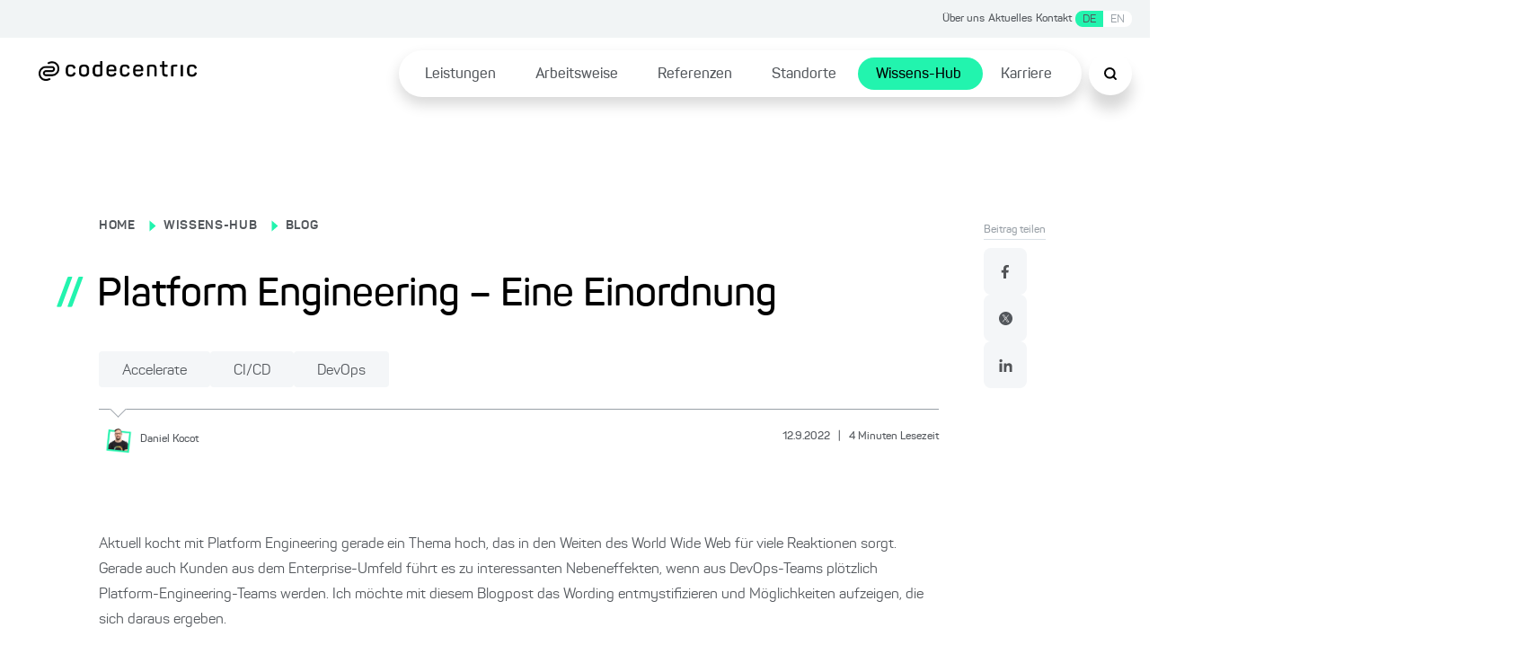

--- FILE ---
content_type: text/html; charset=utf-8
request_url: https://www.codecentric.de/wissens-hub/blog/platform-engineering-eine-einordnung
body_size: 182075
content:
<!DOCTYPE html><html lang="de"><head><meta charSet="utf-8"/><meta name="twitter:card" content="summary_large_image"/><meta name="twitter:site" content="@site"/><meta name="twitter:creator" content="@codecentric"/><meta property="og:type" content="website"/><meta property="og:locale" content="de_DE"/><meta property="og:site_name" content="codecentric AG"/><title>Platform Engineering - Eine Einordnung</title><meta name="description" content="Mit Platform Engineering kocht gerade ein neues Thema hoch. Ich möchte das Wording entmystifizieren und seine Möglichkeiten aufzeigen."/><meta name="viewport" content="width=device-width, initial-scale=1"/><link rel="canonical" href="https://www.codecentric.de/wissens-hub/blog/platform-engineering-eine-einordnung"/><link rel="alternate" hreflang="en" href="https://www.codecentric.de/en/knowledge-hub/blog/platform-engineering-a-primer"/><link rel="alternate" hreflang="de" href="https://www.codecentric.de/wissens-hub/blog/platform-engineering-eine-einordnung"/><script type="text/javascript" src="/podloveCdn.js"></script><script>
                  // Initialize dataLayer if it doesn't exist
                  window.dataLayer = window.dataLayer || [];
              
                  // Use a flag in window to track if this script has run
                  if (!window.dataLayerInitialized) {
                    // Set the flag to prevent double execution
                    window.dataLayerInitialized = true;
                
                    let scriptPageObj = {};
                
                    const post = "platform-engineering-eine-einordnung";
                    const postPublishingDate = "2022-09-12";
                    console.log("postPublishingDate: ", postPublishingDate);
                    const allAuthors = "Daniel Kocot";
                
                    if (typeof post !== "undefined") {
                      scriptPageObj.page_area = "wissens-hub";
                      scriptPageObj.page_environment = "live";
                      scriptPageObj.page_language = "de";
                  
                      if (allAuthors !== "") {
                        scriptPageObj.post_author = allAuthors;
                      }
                  
                      if (postPublishingDate) {
                        scriptPageObj.post_publishing_date = postPublishingDate;
                      }
                  
                    scriptPageObj.post_language = "de";
                  }
                
                  // Push data
                  window.dataLayer.push({
                    event: 'page',
                    page: scriptPageObj
                  });

                  // Trigger the load state immediately after execution
                  setTimeout(() => {
                    document.dispatchEvent(new CustomEvent('dataLayerReady'));
                  }, 1000);
                }
            </script><meta name="robots" content="index,follow"/><meta property="og:title" content="Platform Engineering - Eine Einordnung"/><meta property="og:description" content="Mit Platform Engineering kocht gerade ein neues Thema hoch. Ich möchte das Wording entmystifizieren und seine Möglichkeiten aufzeigen."/><meta property="og:url" content="https://www.codecentric.de/wissens-hub/blog/platform-engineering-eine-einordnung"/><meta property="og:image" content="https://www.codecentric.de/og-2.png"/><meta name="next-head-count" content="20"/><link data-next-font="" rel="preconnect" href="/" crossorigin="anonymous"/><link rel="preload" href="/_next/static/css/a959a34fc4cc537d.css" as="style"/><link rel="stylesheet" href="/_next/static/css/a959a34fc4cc537d.css" data-n-g=""/><link rel="preload" href="/_next/static/css/1c167b812420df38.css" as="style"/><link rel="stylesheet" href="/_next/static/css/1c167b812420df38.css" data-n-p=""/><link rel="preload" href="/_next/static/css/131d83b04efefc4f.css" as="style"/><link rel="stylesheet" href="/_next/static/css/131d83b04efefc4f.css" data-n-p=""/><link rel="preload" href="/_next/static/css/18d07adf24287948.css" as="style"/><link rel="stylesheet" href="/_next/static/css/18d07adf24287948.css" data-n-p=""/><link rel="preload" href="/_next/static/css/7b06c6fac00a96a1.css" as="style"/><link rel="stylesheet" href="/_next/static/css/7b06c6fac00a96a1.css" data-n-p=""/><noscript data-n-css=""></noscript><script defer="" nomodule="" src="/_next/static/chunks/polyfills-42372ed130431b0a.js"></script><script src="/_next/static/chunks/webpack-f5ec13d36229d07c.js" defer=""></script><script src="/_next/static/chunks/framework-9eff3f8268e020bf.js" defer=""></script><script src="/_next/static/chunks/main-501de9d81e4c446f.js" defer=""></script><script src="/_next/static/chunks/pages/_app-8f6f121271bb013e.js" defer=""></script><script src="/_next/static/chunks/5839-5102dd5df208cef2.js" defer=""></script><script src="/_next/static/chunks/1388-f86c71bd2953128c.js" defer=""></script><script src="/_next/static/chunks/7491-1480841290c96dae.js" defer=""></script><script src="/_next/static/chunks/235-2e6328b300455248.js" defer=""></script><script src="/_next/static/chunks/pages/wissens-hub/blog/%5B...slug%5D-820ad3378b145364.js" defer=""></script><script src="/_next/static/-ckaIfUhU6797mU8UwGcY/_buildManifest.js" defer=""></script><script src="/_next/static/-ckaIfUhU6797mU8UwGcY/_ssgManifest.js" defer=""></script></head><body><div id="__next"><div class="Toastify"></div><div class="SearchModal_search-modal-overlay__epred "></div><div id="searchModal" tabindex="0" class="SearchModal_search-modal__outer-flex-container__gaW0z "><div id="searchModalContent" class="SearchModal_search-modal__y89gU"><div class="SearchModal_search-modal__inner-container__WvUeZ"><div><div class="SearchModal_search-modal__top-nav__fEz3i"><button type="button" class="SearchModal_search-modal__top-nav-close__cQipr" aria-label="Schließen Button"><span></span></button></div></div></div><div class="SearchModal_search-modal__inner-container--complete-overflow__tjcn4"><div class="SearchModal_search-modal__inner-container--overflow__zfTNK"><div><div class="Search_c-search-container__g68L_" style="max-width:60rem"><div class="Search_c-search__lSL3h"><div></div></div></div><div class="SearchModalInput_search-modal-container__MsCu7"><small>Beliebte Suchanfragen</small><button>Cloud Native</button><button>DevOps</button><button>IT-Security</button><button>Agile Methoden</button><button>Java</button></div><div class="SearchModalInput_search-modal-input-container__63rZW"><div class="SearchModalInput_search-modal-input-left__5G67n"><div class="SearchModalInput_search-modal-input-left-content__PE40a"></div></div><div class="SearchModalInput_search-modal-input-right__LKoAc"><div class="SearchModalInput_search-modal-input-right__mobile-filters__19OS0"></div><div class="SearchModalInput_search-modal-input-right__container__wX2O1"></div></div></div></div></div></div></div></div><div style="max-width:inherit"><div class="HeaderTopNav_c-header-top-nav__banner-container__1rhm1"></div><div class="HeaderTopNav_c-header-top-nav__a6DeR HeaderTopNav_banner-container__rP9o9 overflow-full-width"><div class="HeaderTopNav_c-header-top-nav__inner__6lUr7 HeaderTopNav_banner-container__rP9o9"><ul><li><a href="/ueber-uns">Über uns</a></li><li><a href="/aktuelles">Aktuelles</a></li><li><a href="/kontakt">Kontakt</a></li><li><div class="locale-switcher"><button class="active-locale-de" hrefLang="de" aria-label="Sprache wechseln zu Deutsch">DE</button><button class="" hrefLang="en" aria-label="Sprache wechseln zu Englisch">EN</button></div></li></ul></div></div><div class="l-container"><header class="Header_c-header__6cX_8" style="transform:translateY(0)"><div class="Header_c-header__left__q9qQY"><a href="/"><img alt="Logo der codecentric AG, einem in Deutschland führenden IT-Consulting Unternehmen" loading="lazy" width="1099" height="137" decoding="async" data-nimg="1" class="Header_c-header__logo__ybGa7" style="color:transparent" srcSet="/_next/image?url=https%3A%2F%2Feu-central-1.graphassets.com%2FAiE4QoWSSiIQO3k152ugkz%2Foutput%3Dformat%3Awebp%2FK1lI4UPCSUuKSWZHgd4D&amp;w=1200&amp;q=75 1x, /_next/image?url=https%3A%2F%2Feu-central-1.graphassets.com%2FAiE4QoWSSiIQO3k152ugkz%2Foutput%3Dformat%3Awebp%2FK1lI4UPCSUuKSWZHgd4D&amp;w=3840&amp;q=75 2x" src="/_next/image?url=https%3A%2F%2Feu-central-1.graphassets.com%2FAiE4QoWSSiIQO3k152ugkz%2Foutput%3Dformat%3Awebp%2FK1lI4UPCSUuKSWZHgd4D&amp;w=3840&amp;q=75"/></a></div><div class="Header_c-header__right__h1F_0"><div class="Header_c-header__nav-list___qhu4"><ul><li class="Header_li-first-row__yffb5" aria-expanded="false"><span><a href="/leistungen">Leistungen</a></span></li><li class="Header_li-first-row__yffb5" aria-expanded="false"><span><a href="/arbeitsweise">Arbeitsweise</a></span></li><li class="Header_li-first-row__yffb5" aria-expanded="false"><span><a href="/referenzen">Referenzen</a></span></li><li class="Header_li-first-row__yffb5" aria-expanded="false"><span><a href="/standorte">Standorte</a></span></li><li class="Header_li-first-row__yffb5 Header_active__b94Z_" aria-expanded="false"><span><a href="/wissens-hub">Wissens-Hub</a></span></li><li class="Header_li-first-row__yffb5" aria-expanded="false"><span><a href="/karriere">Karriere</a></span></li></ul></div></div><button class="Header_c-header__nav-list__search__In8pm"><img src="/search.svg" alt="Suche"/></button><div class="Header_c-header__nav-list__hamburger__f5Og2"><img src="/hamburger.svg" alt="Hamburger Menu"/></div></header><div class="HamburgerMenuList_c-hamburger-menu__dBbWZ"><div class="HamburgerMenuList_c-hamburger-menu__top-container__k0Ji8"><a href="/"><img alt="Logo der codecentric AG, einem in Deutschland führenden IT-Consulting Unternehmen" loading="lazy" width="1099" height="137" decoding="async" data-nimg="1" style="color:transparent" srcSet="/_next/image?url=https%3A%2F%2Feu-central-1.graphassets.com%2FAiE4QoWSSiIQO3k152ugkz%2Foutput%3Dformat%3Awebp%2FK1lI4UPCSUuKSWZHgd4D&amp;w=1200&amp;q=75 1x, /_next/image?url=https%3A%2F%2Feu-central-1.graphassets.com%2FAiE4QoWSSiIQO3k152ugkz%2Foutput%3Dformat%3Awebp%2FK1lI4UPCSUuKSWZHgd4D&amp;w=3840&amp;q=75 2x" src="/_next/image?url=https%3A%2F%2Feu-central-1.graphassets.com%2FAiE4QoWSSiIQO3k152ugkz%2Foutput%3Dformat%3Awebp%2FK1lI4UPCSUuKSWZHgd4D&amp;w=3840&amp;q=75"/></a><button type="button" class="HamburgerMenuList_c-hamburger-menu__close__9v2BR" aria-label="Schließen Button"><span></span></button></div><div class="HamburgerMenuList_c-hamburger-menu__top-list-container__6e4SK"><ul><li><a href="/ueber-uns">Über uns</a></li><li><a href="/aktuelles">Aktuelles</a></li><li><a href="/kontakt">Kontakt</a></li><li><div class="locale-switcher locale-switcher--hamburger"><button class="active-locale-de" hrefLang="de" aria-label="Sprache wechseln zu Deutsch">DE</button><button class="" hrefLang="en" aria-label="Sprache wechseln zu Englisch">EN</button></div></li></ul></div><div class="HamburgerMenuList_c-hamburger-menu__menu-container__NJItj"><ul><li class="HamburgerMenuList_c-hamburger-menu__list-container__szVpf"><div><a href="/leistungen">Leistungen</a><button class="HamburgerMenuList_c-hamburger-menu__childlinks-btn__Jwnjk"><span class=""></span></button></div><ul class="HamburgerMenuList_child-links__UMl5L"><li><a href="/leistungen/data-effectiveness">Data Effectiveness</a></li><li><a href="/leistungen/digitale-loesungen">Digitale Produkte &amp; Lösungen</a></li><li><a href="/leistungen/digitale-souveraenitaet">Digitale Souveränität</a></li><li><a href="/it-security">IT-Security</a></li><li><a href="/leistungen/kuenstliche-intelligenz">Künstliche Intelligenz</a></li><li><a href="/leistungen/software-modernisierung">Software-Modernisierung</a></li><li><a href="/leistungen#leistungsuebersicht">Leistungen von A bis Z ...</a></li></ul></li><li class="HamburgerMenuList_c-hamburger-menu__list-container__szVpf"><div><a href="/arbeitsweise">Arbeitsweise</a></div></li><li class="HamburgerMenuList_c-hamburger-menu__list-container__szVpf"><div><a href="/referenzen">Referenzen</a></div></li><li class="HamburgerMenuList_c-hamburger-menu__list-container__szVpf"><div><a href="/standorte">Standorte</a><button class="HamburgerMenuList_c-hamburger-menu__childlinks-btn__Jwnjk"><span class=""></span></button></div><ul class="HamburgerMenuList_child-links__UMl5L"><li><a href="/standorte/berlin">Berlin</a></li><li><a href="/standorte/bielefeld">Bielefeld</a></li><li><a href="/standorte/dortmund">Dortmund</a></li><li><a href="/standorte/erfurt">Erfurt</a></li><li><a href="/standorte/frankfurt">Frankfurt am Main</a></li><li><a href="/standorte/hamburg">Hamburg</a></li><li><a href="/standorte/karlsruhe">Karlsruhe</a></li><li><a href="/standorte/leipzig">Leipzig</a></li><li><a href="/standorte/muenchen">München</a></li><li><a href="/standorte/muenster">Münster</a></li><li><a href="/standorte/nuernberg">Nürnberg</a></li><li><a href="/standorte/solingen">Solingen</a></li><li><a href="/standorte/stuttgart">Stuttgart</a></li></ul></li><li class="HamburgerMenuList_c-hamburger-menu__list-container__szVpf"><div><a href="/wissens-hub">Wissens-Hub</a><button class="HamburgerMenuList_c-hamburger-menu__childlinks-btn__Jwnjk"><span class=""></span></button></div><ul class="HamburgerMenuList_child-links__UMl5L"><li><a style="font-weight:bold" href="/wissens-hub/blog">Blog</a></li><li><a href="/wissens-hub/events">Events</a></li><li><a href="/wissens-hub/fachmedien">Fachmedien</a></li><li><a href="/wissens-hub/softwerker">Softwerker</a></li><li><a href="/wissens-hub/webinare">Webinare</a></li></ul></li><li class="HamburgerMenuList_c-hamburger-menu__list-container__szVpf"><div><a href="/karriere">Karriere</a><button class="HamburgerMenuList_c-hamburger-menu__childlinks-btn__Jwnjk"><span class=""></span></button></div><ul class="HamburgerMenuList_child-links__UMl5L"><li><a href="/karriere/jobs">Jobs</a></li><li><a href="/karriere/kultur">Unsere Kultur</a></li><li><a href="/karriere/faq">FAQ</a></li></ul></li></ul></div><div class="HamburgerMenuList_c-hamburger-menu__bottom-line__PjFOs"><ul></ul></div></div></div><main id="container" class="blogPost_blog-post__gQyXH"><div class="reading-progress-bar" style="width:0%;position:fixed;z-index:800;height:5px;top:0;background-color:var(--primary-1)"></div><div class="blogPost_l-post-container__inner-container__gWcLf"><div class="blogPost_l-post-container__left__v7lca"><div><div class="BlogHeadingBanner_c-blog-heading-banner__JEdqw"><div><label><p><a title="/" href="/">HOME</a></p></label><span class="BlogHeadingBanner_c-blog-heading-banner__icon__WZ6D2"></span><label><p><a title="/wissens-hub" href="/wissens-hub">WISSENS-HUB</a></p></label><span class="BlogHeadingBanner_c-blog-heading-banner__icon__WZ6D2"></span><label><p><a title="/wissens-hub/blog" href="/wissens-hub/blog">BLOG</a></p></label><div class="BlogHeadingBanner_c-blog-heading-banner__main-heading__N6VnJ"><span>//</span><h1>Platform Engineering – Eine Einordnung</h1></div><div class="BlogHeadingBanner_c-blog-heading-banner__tag-container__umrNi"><button type="button" class="Tag_c-tag__5nON8">Accelerate<span></span></button><button type="button" class="Tag_c-tag__5nON8">CI/CD<span></span></button><button type="button" class="Tag_c-tag__5nON8">DevOps<span></span></button></div></div><div class="BlogHeadingBanner_c-blog-heading-banner__border__FyyX3"><div class="BlogHeadingBanner_triangle__W_YJK"></div></div><div class="BlogHeadingBanner_c-blog-heading-banner__bottom__rP4iQ"><div class="BlogHeadingBanner_c-blog-heading-banner__bottom-inner-container__8_l8n"><button aria-label="Daniel Kocot"><img alt="" loading="lazy" width="1200" height="1200" decoding="async" data-nimg="1" style="color:transparent" srcSet="/_next/image?url=https%3A%2F%2Feu-central-1.graphassets.com%2FAiE4QoWSSiIQO3k152ugkz%2Foutput%3Dformat%3Awebp%2F2BliEDPmQUKkgbGgoMjP&amp;w=1200&amp;q=75 1x, /_next/image?url=https%3A%2F%2Feu-central-1.graphassets.com%2FAiE4QoWSSiIQO3k152ugkz%2Foutput%3Dformat%3Awebp%2F2BliEDPmQUKkgbGgoMjP&amp;w=3840&amp;q=75 2x" src="/_next/image?url=https%3A%2F%2Feu-central-1.graphassets.com%2FAiE4QoWSSiIQO3k152ugkz%2Foutput%3Dformat%3Awebp%2F2BliEDPmQUKkgbGgoMjP&amp;w=3840&amp;q=75"/><p><small>Daniel<!-- --> <!-- -->Kocot</small></p></button><p class="BlogHeadingBanner_c-blog-heading-banner__info__HrgSU"><small>12.9.2022<!-- --> <span>|</span> <!-- -->4<!-- --> <!-- -->Minuten Lesezeit</small></p></div></div></div></div><div class="BlogBody_c-blog-body__D_HRR"><img alt="" decoding="async" data-nimg="1" style="color:transparent" src=""/><div class="BlogBody_c-blog-body__content__crdlN"><p><span>Aktuell kocht mit Platform Engineering gerade ein Thema hoch, das in den Weiten des World Wide Web für viele Reaktionen sorgt. Gerade auch Kunden aus dem Enterprise-Umfeld führt es zu interessanten Nebeneffekten, wenn aus DevOps-Teams plötzlich Platform-Engineering-Teams werden. Ich möchte mit diesem Blogpost das Wording entmystifizieren und Möglichkeiten aufzeigen, die sich daraus ergeben.</span></p><p><span>Aber zuerst gehen wir ein paar Jahre in der Geschichte von codecentric zurück. Genauer gesagt, in das Jahr 2014. Zu dieser Zeit gab es die Idee der Agile Software Factory, die Teams befähigen sollte, die Idee eines Softwareprodukts schnell umsetzen zu können. Dazu zählt auch die Implementierung einer gesamten Toolchain zur Softwareentwicklung. Damit sprachen wir indirekt schon Themen wie Developer Experience und Governance an, ohne sie konkret zu benennen. Somit war in relativ kurzer Zeit die Lieferfähigkeit hergestellt, zumindest hinsichtlich eines ersten Inkrements. Wie gesagt, das war 2014!</span></p><p><span><span>Heutzutage haben wir es beim Software Development Lifecycle mit vielen Tools zu tun. Gerade in großen Unternehmen führt das zu einem Problem, da jede Abteilung ihre eigene Vorstellung hinsichtlich des Lebenszyklus der Software mitbringt. Folglich lohnt es sich, über eine Vereinheitlichung des Tool-Zoos nachzudenken. Das führt dazu, dass mehr und mehr die Idee entsteht, Entwickler mit Self-Service-Ansätzen zu unterstützen. Im Laufe der Zeit benötigen Unternehmen mehr Regeln und Richtlinien für die Entwicklung der Produkte oder gar einer Plattform. Genau das ist der erste Hebel, an dem Platform Engineering ansetzen möchte, in dem den Entwicklern in einem Unternehmen die Möglichkeit geboten wird, sich auf eingeschlagenen Pfaden oder entlang eines Golden Path zu bewegen, </span><span>um wieder das Ursprüngliche der Softwareentwicklung zu fokussieren – Ideen schnell lauffähig umzusetzen</span><span>.</span></span></p><h2><span>Golden Path?</span></h2><p><span>Die Schritte in Richtung Golden Path hat Spotify auch im Jahr 2014 unternommen. Hier zeigt sich, dass codecentric mit der Idee der Agile Software Factory auf der Höhe der Zeit war,das ganze Thema aber noch nicht zu einem Begriff zusammenfassen konnte. Man vermutet, dass Spotify den Begriff </span><i><span>Golden Path</span></i><span> der Dune-Trilogie entlehnt hat. Nach der Erklärung des </span><a rel="external" target="_blank" href="https://dune.fandom.com/wiki/Golden_Path"><span>Dune Fandom</span></a> <span> stellt der </span><i><span>Golden Path</span></i><span> einen optimalen Weg durch die zahllosen Fäden von Ursache und Wirkung dar, denen die Menschheit begegnet ist. Dieser optimale Weg war das, was man im Zeichen von Wachstum in der damaligen Zeit bei Spotify erreichen wollte, um bei der Entwicklung von Softwarekomponenten keine Geschwindigkeit zu verlieren. Aber es geht nicht darum, einen Entwicklern zu gängeln oder Standards durchzusetzen. Vielmehr sollten Teams das Rad nicht neu erfinden und auch weniger Entscheidungen treffen müssen. Unter diesem Gesichtspunkt sollten Unternehmen Plattformangebote auch aufsetzen: als sichtbare und spürbare Unterstützung für Entwickler.</span></p><p><span>Somit wird die Idee des</span><i><span> Golden Path</span></i><span> nicht nur auf CI/CD-Prozesse beschränkt, sondern hat im Sinne von Platform Engineering die ganze Kette von Deployment-Prozessen im Blick, wie </span></p><p><span>– Hinzufügen von Umgebungsvariablen und Ändern von Konfigurationen</span></p><p><span>– Hinzufügen von Services und Abhängigkeiten</span></p><p><span>– Rollback und Fehlersuche </span></p><p><span>– Eine neue Umgebung aufsetzen</span></p><p><span>– Hinzufügen/Ändern von Ressourcen</span></p><p><span>– Rollenbasierte Zugriffskontrolle umsetzen</span></p><p><span>Hierbei steht aber immer der Self-Service-Aspekt im Vordergrund. Das führt zu einer Internal Developer Platform, die nach </span><a href="https://martinfowler.com/articles/talk-about-platforms.html"><span>Evan Bottcher</span></a> <span> „eine Grundlage von Self-Service-APIs, Tools, Services, Wissen und Support“ darstellt. Eine solche Plattform ist ein entsprechender zweiter Hebel von Platform Engineering, den mittlerweile einige Hersteller bedienen. </span></p><p><span>Ein Blick in die Tool-Landschaft rund um Platform Engineering zeigt, dass zwei Produkte aktuell im Markt sehr präsent sind: </span><a href="http://backstage.io/"><span>Backstage</span></a> <span> und</span> <a href="https://humanitec.com/"><span>Humanitec</span></a> <span>. Mein Kollege Jonas hat in </span><a href="/en/knowledge-hub/blog/crossplane"><span>seinem letzten Blogpost mit Crossplane</span></a> <span> noch ein weiteres Tool vorgestellt, das ich in diesem Post nicht näher beleuchte.</span></p><h2><span>Backstage</span></h2><p><span>Spotify hat Backstage entwickelt und dem Markt als Open-Source-Produkt zur Verfügung gestellt. Frei nach meinem Kollegen Pascal Sochacki gilt es aber Backstage mehr als Framework zu verstehen, mit dem Unternehmen in die Lage versetzt werden, ein Frontend für die interne Entwicklungsplattform zu liefern. Hierzu bietet Backstage die Möglichkeit, Softwarekomponenten durch Software-Templates bereitzustellen. Das bedeutet im konkreten Fall, dass ein Git-Repo inkl. Docker- und Pipelinefile erstellt wird. Nach erfolgreichen Deployment wird die Komponente dann im Anschluss in Backstage gelistet. Daneben lässt sich das Framework durch Plugins, um weitere Funktionalitäten auch hinsichtlich der Sichtbarkeit auf das Deployment erweitern.</span></p><h2><span>Humanitec</span></h2><p><span>Humanitec versteht sich im Vergleich zu Backstage als Plattform-Orchestrator und somit als zentrale Einheit einer Internal Developer Platform. Es stellt die Grundlage für ein dynamisches Konfigurationsmanagement dar, das vom Hersteller als Declarative Application Model beschrieben wird. Dieses Modell beschreibt hierbei den Workload eines Deployments möglichst agnostisch. Eine Grundlage für diese Art der Beschreibung entsteht gerade mit der Platform-Agnostic Workload Specification (</span><a href="https://paws.sh/"><span>PAWS</span></a> <span>). </span></p><p><span>Mit Backstage, Humanitec und Crossplane sehen wir nun Tools. Ihre Wirksamkeit beschränkt sich zum einen auf die Sichtbarkeit und zum anderen auf die Deployment-Orchestrierung von Services. Aber genau diese zwei Punkte sollen innerhalb der Arbeit eines Entwicklers automatisiert werden und auch die Automatisierung soll auf einfache Weise erfolgen. Somit weisen diese genannten Tools stellvertretend einen Weg zu einer Internal Developer Platform, die die häufig angesprochene Developer Experience gewährleisten kann.</span></p><h2><span>Fazit</span></h2><p><span>Platform Engineering ist somit keine wirklich neue Idee, sondern es  sollen die Prozesse rund um CI/CD bei der Entwicklung von Software End-2-End betrachtet werden. Ebenso geht es auch darum, eine Art Einheitlichkeit im Bezug auf die Tool-Landschaft, die Komponenten und deren entsprechende Nutzung zu erzeugen. Das setzt auch die Kommunikation zwischen einzelnen Personen und Teams voraus. </span></p><p><span>Lasst uns gerne darüber diskutieren. Was ist euer Verständnis von Platform Engineering? Was macht ihr vielleicht schon? Was wollt ihr gerne auf eure Situation adaptieren?</span></p><p> </p></div><div class="BlogBody_c-blog-body__share-outer-container__YH_EH"><h6 class="BlogBody_c-blog-body__share-heading__UGsK_">War dieser Beitrag hilfreich?</h6><div class="BlogBody_c-blog-body__share-container__kUO_r"><div><ul class="Socialmedia_c-social-media__social-media-container__FvarO"><li class="Socialmedia_c-social-media__icons__LMV6R"><a href="https://www.facebook.com/sharer/sharer.php?u=https://www.codecentric.de" target="_blank" rel="noopener noreferrer"><img src="/facebook.svg" alt="Facebook"/></a></li><li class="Socialmedia_c-social-media__icons__LMV6R"><a href="https://twitter.com/intent/tweet?url=https://www.codecentric.de" target="_blank" rel="noopener noreferrer"><img src="/twitter.svg" alt="Twitter"/></a></li><li class="Socialmedia_c-social-media__icons__LMV6R"><a href="https://www.linkedin.com/sharing/share-offsite/?url=https://www.codecentric.de" target="_blank" rel="noopener noreferrer"><img src="/linkedin.svg" alt="LinkedIn"/></a></li></ul></div></div></div></div></div><div class="blogPost_l-post-container__right__MC2TQ"><div class="blogPost_l-post-container__sticky-bar__E0FqP"><div class="ShareLikeBar_share-like-bar-container__o0_Cn"><div class="ShareLikeBar_share-like-bar__heading__gt2iP"><p><small>Beitrag teilen</small></p></div><div class="ShareLikeBar_share-like-bar__gap-container__6_TZ0"><div><ul class="Socialmedia_c-social-media__social-media-container--column__NmLgm"><li class="Socialmedia_c-social-media__icons__LMV6R"><a href="https://www.facebook.com/sharer/sharer.php?u=https://www.codecentric.de" target="_blank" rel="noopener noreferrer"><img src="/facebook.svg" alt="Facebook"/></a></li><li class="Socialmedia_c-social-media__icons__LMV6R"><a href="https://twitter.com/intent/tweet?url=https://www.codecentric.de" target="_blank" rel="noopener noreferrer"><img src="/twitter.svg" alt="Twitter"/></a></li><li class="Socialmedia_c-social-media__icons__LMV6R"><a href="https://www.linkedin.com/sharing/share-offsite/?url=https://www.codecentric.de" target="_blank" rel="noopener noreferrer"><img src="/linkedin.svg" alt="LinkedIn"/></a></li></ul></div></div></div></div></div></div><div class="MorePosts_c-more-posts__no-posts__TsAyp undefined"><div class="MorePosts_c-more-posts__top__Lf_mu"></div><div class="MorePosts_c-more-posts__comment-card-container__DYnZQ"><div class="CommentCard_c-comment-card__Zkr6n CommentCard_c-comment-card--blog-post-position__4LE5c"><div class="CommentCard_c-comment-card__left-container__oAq_u"><div class="CommentCard_c-comment-card__flex-c__mPoUk"><h6>Blog-Autor*in</h6><div class="CommentCard_c-comment-card__flex__YDfn3"><div class="CommentCard_c-comment-card__author__GdbCj"><div class="CommentCard_c-comment-card__left__3Y84K"><button><img alt="" loading="lazy" width="1200" height="1200" decoding="async" data-nimg="1" style="color:transparent" sizes="160px" srcSet="/_next/image?url=https%3A%2F%2Feu-central-1.graphassets.com%2FAiE4QoWSSiIQO3k152ugkz%2Foutput%3Dformat%3Awebp%2F2BliEDPmQUKkgbGgoMjP&amp;w=16&amp;q=75 16w, /_next/image?url=https%3A%2F%2Feu-central-1.graphassets.com%2FAiE4QoWSSiIQO3k152ugkz%2Foutput%3Dformat%3Awebp%2F2BliEDPmQUKkgbGgoMjP&amp;w=32&amp;q=75 32w, /_next/image?url=https%3A%2F%2Feu-central-1.graphassets.com%2FAiE4QoWSSiIQO3k152ugkz%2Foutput%3Dformat%3Awebp%2F2BliEDPmQUKkgbGgoMjP&amp;w=48&amp;q=75 48w, /_next/image?url=https%3A%2F%2Feu-central-1.graphassets.com%2FAiE4QoWSSiIQO3k152ugkz%2Foutput%3Dformat%3Awebp%2F2BliEDPmQUKkgbGgoMjP&amp;w=64&amp;q=75 64w, /_next/image?url=https%3A%2F%2Feu-central-1.graphassets.com%2FAiE4QoWSSiIQO3k152ugkz%2Foutput%3Dformat%3Awebp%2F2BliEDPmQUKkgbGgoMjP&amp;w=96&amp;q=75 96w, /_next/image?url=https%3A%2F%2Feu-central-1.graphassets.com%2FAiE4QoWSSiIQO3k152ugkz%2Foutput%3Dformat%3Awebp%2F2BliEDPmQUKkgbGgoMjP&amp;w=128&amp;q=75 128w, /_next/image?url=https%3A%2F%2Feu-central-1.graphassets.com%2FAiE4QoWSSiIQO3k152ugkz%2Foutput%3Dformat%3Awebp%2F2BliEDPmQUKkgbGgoMjP&amp;w=256&amp;q=75 256w, /_next/image?url=https%3A%2F%2Feu-central-1.graphassets.com%2FAiE4QoWSSiIQO3k152ugkz%2Foutput%3Dformat%3Awebp%2F2BliEDPmQUKkgbGgoMjP&amp;w=320&amp;q=75 320w, /_next/image?url=https%3A%2F%2Feu-central-1.graphassets.com%2FAiE4QoWSSiIQO3k152ugkz%2Foutput%3Dformat%3Awebp%2F2BliEDPmQUKkgbGgoMjP&amp;w=350&amp;q=75 350w, /_next/image?url=https%3A%2F%2Feu-central-1.graphassets.com%2FAiE4QoWSSiIQO3k152ugkz%2Foutput%3Dformat%3Awebp%2F2BliEDPmQUKkgbGgoMjP&amp;w=384&amp;q=75 384w, /_next/image?url=https%3A%2F%2Feu-central-1.graphassets.com%2FAiE4QoWSSiIQO3k152ugkz%2Foutput%3Dformat%3Awebp%2F2BliEDPmQUKkgbGgoMjP&amp;w=480&amp;q=75 480w, /_next/image?url=https%3A%2F%2Feu-central-1.graphassets.com%2FAiE4QoWSSiIQO3k152ugkz%2Foutput%3Dformat%3Awebp%2F2BliEDPmQUKkgbGgoMjP&amp;w=640&amp;q=75 640w, /_next/image?url=https%3A%2F%2Feu-central-1.graphassets.com%2FAiE4QoWSSiIQO3k152ugkz%2Foutput%3Dformat%3Awebp%2F2BliEDPmQUKkgbGgoMjP&amp;w=750&amp;q=75 750w, /_next/image?url=https%3A%2F%2Feu-central-1.graphassets.com%2FAiE4QoWSSiIQO3k152ugkz%2Foutput%3Dformat%3Awebp%2F2BliEDPmQUKkgbGgoMjP&amp;w=828&amp;q=75 828w, /_next/image?url=https%3A%2F%2Feu-central-1.graphassets.com%2FAiE4QoWSSiIQO3k152ugkz%2Foutput%3Dformat%3Awebp%2F2BliEDPmQUKkgbGgoMjP&amp;w=1080&amp;q=75 1080w, /_next/image?url=https%3A%2F%2Feu-central-1.graphassets.com%2FAiE4QoWSSiIQO3k152ugkz%2Foutput%3Dformat%3Awebp%2F2BliEDPmQUKkgbGgoMjP&amp;w=1200&amp;q=75 1200w, /_next/image?url=https%3A%2F%2Feu-central-1.graphassets.com%2FAiE4QoWSSiIQO3k152ugkz%2Foutput%3Dformat%3Awebp%2F2BliEDPmQUKkgbGgoMjP&amp;w=1920&amp;q=75 1920w, /_next/image?url=https%3A%2F%2Feu-central-1.graphassets.com%2FAiE4QoWSSiIQO3k152ugkz%2Foutput%3Dformat%3Awebp%2F2BliEDPmQUKkgbGgoMjP&amp;w=2048&amp;q=75 2048w, /_next/image?url=https%3A%2F%2Feu-central-1.graphassets.com%2FAiE4QoWSSiIQO3k152ugkz%2Foutput%3Dformat%3Awebp%2F2BliEDPmQUKkgbGgoMjP&amp;w=3840&amp;q=75 3840w" src="/_next/image?url=https%3A%2F%2Feu-central-1.graphassets.com%2FAiE4QoWSSiIQO3k152ugkz%2Foutput%3Dformat%3Awebp%2F2BliEDPmQUKkgbGgoMjP&amp;w=3840&amp;q=75"/></button><div class="CommentCard_c-comment-card__bottom__7hW0y"><div class="CommentCard_c-comment-card__author__GdbCj CommentCard_icon-w__bqlEV"><p>Daniel<!-- --> <!-- -->Kocot</p><span></span></div><div class="CommentCard_c-comment-card__job__Pslz6"><p><small class="">Senior Solution Architect / Head of API Consulting</small></p></div><p></p></div></div><div class="CommentCard_c-comment-card__speech-bubble__7Dmzi CommentCard_hide-on-desktop__7S7uR"><div class="CommentCard_c-comment-card__triangle__ET3gp"></div><p>Du hast noch Fragen zu diesem Thema? Dann sprich mich einfach an.</p><div><button rel="" aria-label="Kontakt aufnehmen" type="button" class="ButtonPrimary_c-button-primary__oHak_ ButtonPrimary_fill__qVHk5">Kontakt aufnehmen<span></span></button></div></div></div><div class="CommentCard_c-comment-card__author__GdbCj"></div></div></div></div><div class="CommentCard_c-comment-card__speech-bubble__7Dmzi CommentCard_hide-on-mobile__Bj2DY"><div class="CommentCard_c-comment-card__triangle__ET3gp"></div><p>Du hast noch Fragen zu diesem Thema? Dann sprich mich einfach an.</p><div><button rel="" aria-label="Kontakt aufnehmen" type="button" class="ButtonPrimary_c-button-primary__oHak_ ButtonPrimary_fill__qVHk5">Kontakt aufnehmen<span></span></button></div></div></div></div></div><div class="SimilarPosts_c-section-heading__r21i4"><div class="SimilarPosts_c-section-heading__main-heading__Ul_NT"><div class="SimilarPosts_c-section-heading__upper-heading__xrnLl"><span>//</span><h4>Weitere Artikel in diesem Themenbereich</h4></div><p class="SimilarPosts_c-section-heading__flex-container__MaHeA">Entdecke spannende weiterführende Themen und lass dich von der codecentric Welt inspirieren.</p></div></div><div class="SimilarPosts_c-section-heading__bottom__WaqV0"><div class="SimilarPosts_c-section-heading__triangle-container__PIO_1"><div class="SimilarPosts_c-section-heading__triangle__yTebS"></div></div><div class="SimilarPosts_c-section-heading__card-container__da111"><div class="SimilarPosts_c-section-heading__slider__n9SI1"><div class="SimilarPosts_c-section-heading__slide-container__4V2dp"><a id="" class="PostCard_c-post-card__Vatnz" href="/wissens-hub/blog/how-to-dein-lokaler-observability-stack-fuer-python-mit-opentelemetry-grafana-and-co"><div class="PostCard_c-post-card__top__5aYhP"><p class="PostCard_subtitle__g5ldk"></p><h3 class="h5">How-to: Dein lokaler Observability-Stack für Python mit OpenTelemetry,...</h3><p>Fehlermeldungen ohne Kontext? Plötzliche Performance-Einbrüche? Wenn du eine Python-Anwendung betreibst, kennst du diese Probleme. Oft fehlt die nötige Transparenz, um schnell zu verstehen, was im Inneren deiner App wirklich vor sich geht. Dieser Artikel...</p><ul class="PostCard_c-post-card__list__WrKNm"><li>Python</li><li>Observability</li><li>DevOps</li><li>Container</li></ul><p class="PostCard_c-post-card__info__66_hp"><img src="/icon-calendar.svg"/><small>11.8.2025<!-- --> <span>|</span> <!-- -->7<!-- --> <!-- -->Minuten Lesezeit</small></p></div><div><div class="PostCard_c-post-card__border__Sf3wa"><div class="PostCard_triangle__KIxTu"></div></div><div class="PostCard_c-post-card__bottom-info-container__013F9"><div class="PostCard_c-post-card__author__M3pTs"><img alt="" loading="lazy" width="1200" height="1200" decoding="async" data-nimg="1" style="color:transparent" sizes="80px" srcSet="/_next/image?url=https%3A%2F%2Feu-central-1.graphassets.com%2FAiE4QoWSSiIQO3k152ugkz%2Foutput%3Dformat%3Awebp%2FI1toeHDBSsGmIQsqMJvc&amp;w=16&amp;q=75 16w, /_next/image?url=https%3A%2F%2Feu-central-1.graphassets.com%2FAiE4QoWSSiIQO3k152ugkz%2Foutput%3Dformat%3Awebp%2FI1toeHDBSsGmIQsqMJvc&amp;w=32&amp;q=75 32w, /_next/image?url=https%3A%2F%2Feu-central-1.graphassets.com%2FAiE4QoWSSiIQO3k152ugkz%2Foutput%3Dformat%3Awebp%2FI1toeHDBSsGmIQsqMJvc&amp;w=48&amp;q=75 48w, /_next/image?url=https%3A%2F%2Feu-central-1.graphassets.com%2FAiE4QoWSSiIQO3k152ugkz%2Foutput%3Dformat%3Awebp%2FI1toeHDBSsGmIQsqMJvc&amp;w=64&amp;q=75 64w, /_next/image?url=https%3A%2F%2Feu-central-1.graphassets.com%2FAiE4QoWSSiIQO3k152ugkz%2Foutput%3Dformat%3Awebp%2FI1toeHDBSsGmIQsqMJvc&amp;w=96&amp;q=75 96w, /_next/image?url=https%3A%2F%2Feu-central-1.graphassets.com%2FAiE4QoWSSiIQO3k152ugkz%2Foutput%3Dformat%3Awebp%2FI1toeHDBSsGmIQsqMJvc&amp;w=128&amp;q=75 128w, /_next/image?url=https%3A%2F%2Feu-central-1.graphassets.com%2FAiE4QoWSSiIQO3k152ugkz%2Foutput%3Dformat%3Awebp%2FI1toeHDBSsGmIQsqMJvc&amp;w=256&amp;q=75 256w, /_next/image?url=https%3A%2F%2Feu-central-1.graphassets.com%2FAiE4QoWSSiIQO3k152ugkz%2Foutput%3Dformat%3Awebp%2FI1toeHDBSsGmIQsqMJvc&amp;w=320&amp;q=75 320w, /_next/image?url=https%3A%2F%2Feu-central-1.graphassets.com%2FAiE4QoWSSiIQO3k152ugkz%2Foutput%3Dformat%3Awebp%2FI1toeHDBSsGmIQsqMJvc&amp;w=350&amp;q=75 350w, /_next/image?url=https%3A%2F%2Feu-central-1.graphassets.com%2FAiE4QoWSSiIQO3k152ugkz%2Foutput%3Dformat%3Awebp%2FI1toeHDBSsGmIQsqMJvc&amp;w=384&amp;q=75 384w, /_next/image?url=https%3A%2F%2Feu-central-1.graphassets.com%2FAiE4QoWSSiIQO3k152ugkz%2Foutput%3Dformat%3Awebp%2FI1toeHDBSsGmIQsqMJvc&amp;w=480&amp;q=75 480w, /_next/image?url=https%3A%2F%2Feu-central-1.graphassets.com%2FAiE4QoWSSiIQO3k152ugkz%2Foutput%3Dformat%3Awebp%2FI1toeHDBSsGmIQsqMJvc&amp;w=640&amp;q=75 640w, /_next/image?url=https%3A%2F%2Feu-central-1.graphassets.com%2FAiE4QoWSSiIQO3k152ugkz%2Foutput%3Dformat%3Awebp%2FI1toeHDBSsGmIQsqMJvc&amp;w=750&amp;q=75 750w, /_next/image?url=https%3A%2F%2Feu-central-1.graphassets.com%2FAiE4QoWSSiIQO3k152ugkz%2Foutput%3Dformat%3Awebp%2FI1toeHDBSsGmIQsqMJvc&amp;w=828&amp;q=75 828w, /_next/image?url=https%3A%2F%2Feu-central-1.graphassets.com%2FAiE4QoWSSiIQO3k152ugkz%2Foutput%3Dformat%3Awebp%2FI1toeHDBSsGmIQsqMJvc&amp;w=1080&amp;q=75 1080w, /_next/image?url=https%3A%2F%2Feu-central-1.graphassets.com%2FAiE4QoWSSiIQO3k152ugkz%2Foutput%3Dformat%3Awebp%2FI1toeHDBSsGmIQsqMJvc&amp;w=1200&amp;q=75 1200w, /_next/image?url=https%3A%2F%2Feu-central-1.graphassets.com%2FAiE4QoWSSiIQO3k152ugkz%2Foutput%3Dformat%3Awebp%2FI1toeHDBSsGmIQsqMJvc&amp;w=1920&amp;q=75 1920w, /_next/image?url=https%3A%2F%2Feu-central-1.graphassets.com%2FAiE4QoWSSiIQO3k152ugkz%2Foutput%3Dformat%3Awebp%2FI1toeHDBSsGmIQsqMJvc&amp;w=2048&amp;q=75 2048w, /_next/image?url=https%3A%2F%2Feu-central-1.graphassets.com%2FAiE4QoWSSiIQO3k152ugkz%2Foutput%3Dformat%3Awebp%2FI1toeHDBSsGmIQsqMJvc&amp;w=3840&amp;q=75 3840w" src="/_next/image?url=https%3A%2F%2Feu-central-1.graphassets.com%2FAiE4QoWSSiIQO3k152ugkz%2Foutput%3Dformat%3Awebp%2FI1toeHDBSsGmIQsqMJvc&amp;w=3840&amp;q=75"/><p><small>Patrick<!-- --> <!-- -->Soschinski</small></p></div><div class="PostCard_c-post-card__author__M3pTs"><p></p></div></div></div></a></div><div class="SimilarPosts_c-section-heading__slide-container__4V2dp"><a id="" class="PostCard_c-post-card__Vatnz" href="/wissens-hub/blog/n8n-mit-minikube-und-ngrok"><div class="PostCard_c-post-card__top__5aYhP"><p class="PostCard_subtitle__g5ldk"></p><h3 class="h5">Deployment von n8n und ngrok in Minikube</h3><p>Deployment von n8n in minikube und ngrok
Seit einigen Monaten sorgt das Low-Code-Integrationstool n8n für Gesprächsstoff in der Tech-Welt. Angetrieben vom aktuellen Hype um KI-Agenten hat sich das Tool zum Liebling vieler Automatisierungsfans entwickelt...</p><ul class="PostCard_c-post-card__list__WrKNm"><li>DevOps</li><li>Kubernetes</li><li>Künstliche Intelligenz</li><li>Integration</li><li>Framework</li></ul><p class="PostCard_c-post-card__info__66_hp"><img src="/icon-calendar.svg"/><small>11.8.2025<!-- --> <span>|</span> <!-- -->6<!-- --> <!-- -->Minuten Lesezeit</small></p></div><div><div class="PostCard_c-post-card__border__Sf3wa"><div class="PostCard_triangle__KIxTu"></div></div><div class="PostCard_c-post-card__bottom-info-container__013F9"><div class="PostCard_c-post-card__author__M3pTs"><img alt="" loading="lazy" width="1200" height="1200" decoding="async" data-nimg="1" style="color:transparent" sizes="80px" srcSet="/_next/image?url=https%3A%2F%2Feu-central-1.graphassets.com%2FAiE4QoWSSiIQO3k152ugkz%2Foutput%3Dformat%3Awebp%2F2WFZLfH6QlmYSRlz7W1t&amp;w=16&amp;q=75 16w, /_next/image?url=https%3A%2F%2Feu-central-1.graphassets.com%2FAiE4QoWSSiIQO3k152ugkz%2Foutput%3Dformat%3Awebp%2F2WFZLfH6QlmYSRlz7W1t&amp;w=32&amp;q=75 32w, /_next/image?url=https%3A%2F%2Feu-central-1.graphassets.com%2FAiE4QoWSSiIQO3k152ugkz%2Foutput%3Dformat%3Awebp%2F2WFZLfH6QlmYSRlz7W1t&amp;w=48&amp;q=75 48w, /_next/image?url=https%3A%2F%2Feu-central-1.graphassets.com%2FAiE4QoWSSiIQO3k152ugkz%2Foutput%3Dformat%3Awebp%2F2WFZLfH6QlmYSRlz7W1t&amp;w=64&amp;q=75 64w, /_next/image?url=https%3A%2F%2Feu-central-1.graphassets.com%2FAiE4QoWSSiIQO3k152ugkz%2Foutput%3Dformat%3Awebp%2F2WFZLfH6QlmYSRlz7W1t&amp;w=96&amp;q=75 96w, /_next/image?url=https%3A%2F%2Feu-central-1.graphassets.com%2FAiE4QoWSSiIQO3k152ugkz%2Foutput%3Dformat%3Awebp%2F2WFZLfH6QlmYSRlz7W1t&amp;w=128&amp;q=75 128w, /_next/image?url=https%3A%2F%2Feu-central-1.graphassets.com%2FAiE4QoWSSiIQO3k152ugkz%2Foutput%3Dformat%3Awebp%2F2WFZLfH6QlmYSRlz7W1t&amp;w=256&amp;q=75 256w, /_next/image?url=https%3A%2F%2Feu-central-1.graphassets.com%2FAiE4QoWSSiIQO3k152ugkz%2Foutput%3Dformat%3Awebp%2F2WFZLfH6QlmYSRlz7W1t&amp;w=320&amp;q=75 320w, /_next/image?url=https%3A%2F%2Feu-central-1.graphassets.com%2FAiE4QoWSSiIQO3k152ugkz%2Foutput%3Dformat%3Awebp%2F2WFZLfH6QlmYSRlz7W1t&amp;w=350&amp;q=75 350w, /_next/image?url=https%3A%2F%2Feu-central-1.graphassets.com%2FAiE4QoWSSiIQO3k152ugkz%2Foutput%3Dformat%3Awebp%2F2WFZLfH6QlmYSRlz7W1t&amp;w=384&amp;q=75 384w, /_next/image?url=https%3A%2F%2Feu-central-1.graphassets.com%2FAiE4QoWSSiIQO3k152ugkz%2Foutput%3Dformat%3Awebp%2F2WFZLfH6QlmYSRlz7W1t&amp;w=480&amp;q=75 480w, /_next/image?url=https%3A%2F%2Feu-central-1.graphassets.com%2FAiE4QoWSSiIQO3k152ugkz%2Foutput%3Dformat%3Awebp%2F2WFZLfH6QlmYSRlz7W1t&amp;w=640&amp;q=75 640w, /_next/image?url=https%3A%2F%2Feu-central-1.graphassets.com%2FAiE4QoWSSiIQO3k152ugkz%2Foutput%3Dformat%3Awebp%2F2WFZLfH6QlmYSRlz7W1t&amp;w=750&amp;q=75 750w, /_next/image?url=https%3A%2F%2Feu-central-1.graphassets.com%2FAiE4QoWSSiIQO3k152ugkz%2Foutput%3Dformat%3Awebp%2F2WFZLfH6QlmYSRlz7W1t&amp;w=828&amp;q=75 828w, /_next/image?url=https%3A%2F%2Feu-central-1.graphassets.com%2FAiE4QoWSSiIQO3k152ugkz%2Foutput%3Dformat%3Awebp%2F2WFZLfH6QlmYSRlz7W1t&amp;w=1080&amp;q=75 1080w, /_next/image?url=https%3A%2F%2Feu-central-1.graphassets.com%2FAiE4QoWSSiIQO3k152ugkz%2Foutput%3Dformat%3Awebp%2F2WFZLfH6QlmYSRlz7W1t&amp;w=1200&amp;q=75 1200w, /_next/image?url=https%3A%2F%2Feu-central-1.graphassets.com%2FAiE4QoWSSiIQO3k152ugkz%2Foutput%3Dformat%3Awebp%2F2WFZLfH6QlmYSRlz7W1t&amp;w=1920&amp;q=75 1920w, /_next/image?url=https%3A%2F%2Feu-central-1.graphassets.com%2FAiE4QoWSSiIQO3k152ugkz%2Foutput%3Dformat%3Awebp%2F2WFZLfH6QlmYSRlz7W1t&amp;w=2048&amp;q=75 2048w, /_next/image?url=https%3A%2F%2Feu-central-1.graphassets.com%2FAiE4QoWSSiIQO3k152ugkz%2Foutput%3Dformat%3Awebp%2F2WFZLfH6QlmYSRlz7W1t&amp;w=3840&amp;q=75 3840w" src="/_next/image?url=https%3A%2F%2Feu-central-1.graphassets.com%2FAiE4QoWSSiIQO3k152ugkz%2Foutput%3Dformat%3Awebp%2F2WFZLfH6QlmYSRlz7W1t&amp;w=3840&amp;q=75"/><p><small>Benjamin<!-- --> <!-- -->Lüdicke</small></p></div><div class="PostCard_c-post-card__author__M3pTs"><p></p></div></div></div></a></div><div class="SimilarPosts_c-section-heading__slide-container__4V2dp"><a id="" class="PostCard_c-post-card__Vatnz" href="/wissens-hub/blog/vorgaben-oder-freiheit-spannungsfeld-platform-engineering"><div class="PostCard_c-post-card__top__5aYhP"><p class="PostCard_subtitle__g5ldk"></p><h3 class="h5">Vorgaben oder Freiheit? Spannungsfeld Platform Engineering</h3><p>Plattformen sind heutzutage sehr beliebt. Der Term “Platform” taucht überall auf. Developer Plattformen in Platform Engineering, GitLab, die DevSecOps Platform, E-Commerce Platform, Cloud Platform, Social Media Platform und so weiter. Aber was macht ...</p><ul class="PostCard_c-post-card__list__WrKNm"><li>Platform Engineering</li><li>DevOps</li></ul><p class="PostCard_c-post-card__info__66_hp"><img src="/icon-calendar.svg"/><small>30.7.2025<!-- --> <span>|</span> <!-- -->3<!-- --> <!-- -->Minuten Lesezeit</small></p></div><div><div class="PostCard_c-post-card__border__Sf3wa"><div class="PostCard_triangle__KIxTu"></div></div><div class="PostCard_c-post-card__bottom-info-container__013F9"><div class="PostCard_c-post-card__author__M3pTs"><img alt="" loading="lazy" width="1200" height="1200" decoding="async" data-nimg="1" style="color:transparent" sizes="80px" srcSet="/_next/image?url=https%3A%2F%2Feu-central-1.graphassets.com%2FAiE4QoWSSiIQO3k152ugkz%2Foutput%3Dformat%3Awebp%2F3eErn48RSHOYcLFQUBsC&amp;w=16&amp;q=75 16w, /_next/image?url=https%3A%2F%2Feu-central-1.graphassets.com%2FAiE4QoWSSiIQO3k152ugkz%2Foutput%3Dformat%3Awebp%2F3eErn48RSHOYcLFQUBsC&amp;w=32&amp;q=75 32w, /_next/image?url=https%3A%2F%2Feu-central-1.graphassets.com%2FAiE4QoWSSiIQO3k152ugkz%2Foutput%3Dformat%3Awebp%2F3eErn48RSHOYcLFQUBsC&amp;w=48&amp;q=75 48w, /_next/image?url=https%3A%2F%2Feu-central-1.graphassets.com%2FAiE4QoWSSiIQO3k152ugkz%2Foutput%3Dformat%3Awebp%2F3eErn48RSHOYcLFQUBsC&amp;w=64&amp;q=75 64w, /_next/image?url=https%3A%2F%2Feu-central-1.graphassets.com%2FAiE4QoWSSiIQO3k152ugkz%2Foutput%3Dformat%3Awebp%2F3eErn48RSHOYcLFQUBsC&amp;w=96&amp;q=75 96w, /_next/image?url=https%3A%2F%2Feu-central-1.graphassets.com%2FAiE4QoWSSiIQO3k152ugkz%2Foutput%3Dformat%3Awebp%2F3eErn48RSHOYcLFQUBsC&amp;w=128&amp;q=75 128w, /_next/image?url=https%3A%2F%2Feu-central-1.graphassets.com%2FAiE4QoWSSiIQO3k152ugkz%2Foutput%3Dformat%3Awebp%2F3eErn48RSHOYcLFQUBsC&amp;w=256&amp;q=75 256w, /_next/image?url=https%3A%2F%2Feu-central-1.graphassets.com%2FAiE4QoWSSiIQO3k152ugkz%2Foutput%3Dformat%3Awebp%2F3eErn48RSHOYcLFQUBsC&amp;w=320&amp;q=75 320w, /_next/image?url=https%3A%2F%2Feu-central-1.graphassets.com%2FAiE4QoWSSiIQO3k152ugkz%2Foutput%3Dformat%3Awebp%2F3eErn48RSHOYcLFQUBsC&amp;w=350&amp;q=75 350w, /_next/image?url=https%3A%2F%2Feu-central-1.graphassets.com%2FAiE4QoWSSiIQO3k152ugkz%2Foutput%3Dformat%3Awebp%2F3eErn48RSHOYcLFQUBsC&amp;w=384&amp;q=75 384w, /_next/image?url=https%3A%2F%2Feu-central-1.graphassets.com%2FAiE4QoWSSiIQO3k152ugkz%2Foutput%3Dformat%3Awebp%2F3eErn48RSHOYcLFQUBsC&amp;w=480&amp;q=75 480w, /_next/image?url=https%3A%2F%2Feu-central-1.graphassets.com%2FAiE4QoWSSiIQO3k152ugkz%2Foutput%3Dformat%3Awebp%2F3eErn48RSHOYcLFQUBsC&amp;w=640&amp;q=75 640w, /_next/image?url=https%3A%2F%2Feu-central-1.graphassets.com%2FAiE4QoWSSiIQO3k152ugkz%2Foutput%3Dformat%3Awebp%2F3eErn48RSHOYcLFQUBsC&amp;w=750&amp;q=75 750w, /_next/image?url=https%3A%2F%2Feu-central-1.graphassets.com%2FAiE4QoWSSiIQO3k152ugkz%2Foutput%3Dformat%3Awebp%2F3eErn48RSHOYcLFQUBsC&amp;w=828&amp;q=75 828w, /_next/image?url=https%3A%2F%2Feu-central-1.graphassets.com%2FAiE4QoWSSiIQO3k152ugkz%2Foutput%3Dformat%3Awebp%2F3eErn48RSHOYcLFQUBsC&amp;w=1080&amp;q=75 1080w, /_next/image?url=https%3A%2F%2Feu-central-1.graphassets.com%2FAiE4QoWSSiIQO3k152ugkz%2Foutput%3Dformat%3Awebp%2F3eErn48RSHOYcLFQUBsC&amp;w=1200&amp;q=75 1200w, /_next/image?url=https%3A%2F%2Feu-central-1.graphassets.com%2FAiE4QoWSSiIQO3k152ugkz%2Foutput%3Dformat%3Awebp%2F3eErn48RSHOYcLFQUBsC&amp;w=1920&amp;q=75 1920w, /_next/image?url=https%3A%2F%2Feu-central-1.graphassets.com%2FAiE4QoWSSiIQO3k152ugkz%2Foutput%3Dformat%3Awebp%2F3eErn48RSHOYcLFQUBsC&amp;w=2048&amp;q=75 2048w, /_next/image?url=https%3A%2F%2Feu-central-1.graphassets.com%2FAiE4QoWSSiIQO3k152ugkz%2Foutput%3Dformat%3Awebp%2F3eErn48RSHOYcLFQUBsC&amp;w=3840&amp;q=75 3840w" src="/_next/image?url=https%3A%2F%2Feu-central-1.graphassets.com%2FAiE4QoWSSiIQO3k152ugkz%2Foutput%3Dformat%3Awebp%2F3eErn48RSHOYcLFQUBsC&amp;w=3840&amp;q=75"/><p><small>Marc<!-- --> <!-- -->Schnitzius</small></p></div><div class="PostCard_c-post-card__author__M3pTs"><p></p></div></div></div></a></div><div class="SimilarPosts_c-section-heading__slide-container__4V2dp"><a id="" class="PostCard_c-post-card__Vatnz" href="/wissens-hub/blog/platform-orchestrator-von-humanitec"><div class="PostCard_c-post-card__top__5aYhP"><p class="PostCard_subtitle__g5ldk"></p><h3 class="h5">Der Platform Orchestrator von Humanitec</h3><p>Der Platform Orchestrator von Humanitec ist eine SaaS Tool zum effektiven Aufbau von Backends für interne Developer Plattformen. Er hilft dabei klare getrennte Verantwortlichkeiten zwischen Platform Team und Entwickler*innen herzustellen und den gesamten...</p><ul class="PostCard_c-post-card__list__WrKNm"><li>Platform Engineering</li><li>CI/CD</li><li>DevOps</li><li>Infrastructure as Code</li></ul><p class="PostCard_c-post-card__info__66_hp"><img src="/icon-calendar.svg"/><small>6.2.2025<!-- --> <span>|</span> <!-- -->5<!-- --> <!-- -->Minuten Lesezeit</small></p></div><div><div class="PostCard_c-post-card__border__Sf3wa"><div class="PostCard_triangle__KIxTu"></div></div><div class="PostCard_c-post-card__bottom-info-container__013F9"><div class="PostCard_c-post-card__author__M3pTs"><img alt="" loading="lazy" width="1200" height="1200" decoding="async" data-nimg="1" style="color:transparent" sizes="80px" srcSet="/_next/image?url=https%3A%2F%2Feu-central-1.graphassets.com%2FAiE4QoWSSiIQO3k152ugkz%2Foutput%3Dformat%3Awebp%2F3eErn48RSHOYcLFQUBsC&amp;w=16&amp;q=75 16w, /_next/image?url=https%3A%2F%2Feu-central-1.graphassets.com%2FAiE4QoWSSiIQO3k152ugkz%2Foutput%3Dformat%3Awebp%2F3eErn48RSHOYcLFQUBsC&amp;w=32&amp;q=75 32w, /_next/image?url=https%3A%2F%2Feu-central-1.graphassets.com%2FAiE4QoWSSiIQO3k152ugkz%2Foutput%3Dformat%3Awebp%2F3eErn48RSHOYcLFQUBsC&amp;w=48&amp;q=75 48w, /_next/image?url=https%3A%2F%2Feu-central-1.graphassets.com%2FAiE4QoWSSiIQO3k152ugkz%2Foutput%3Dformat%3Awebp%2F3eErn48RSHOYcLFQUBsC&amp;w=64&amp;q=75 64w, /_next/image?url=https%3A%2F%2Feu-central-1.graphassets.com%2FAiE4QoWSSiIQO3k152ugkz%2Foutput%3Dformat%3Awebp%2F3eErn48RSHOYcLFQUBsC&amp;w=96&amp;q=75 96w, /_next/image?url=https%3A%2F%2Feu-central-1.graphassets.com%2FAiE4QoWSSiIQO3k152ugkz%2Foutput%3Dformat%3Awebp%2F3eErn48RSHOYcLFQUBsC&amp;w=128&amp;q=75 128w, /_next/image?url=https%3A%2F%2Feu-central-1.graphassets.com%2FAiE4QoWSSiIQO3k152ugkz%2Foutput%3Dformat%3Awebp%2F3eErn48RSHOYcLFQUBsC&amp;w=256&amp;q=75 256w, /_next/image?url=https%3A%2F%2Feu-central-1.graphassets.com%2FAiE4QoWSSiIQO3k152ugkz%2Foutput%3Dformat%3Awebp%2F3eErn48RSHOYcLFQUBsC&amp;w=320&amp;q=75 320w, /_next/image?url=https%3A%2F%2Feu-central-1.graphassets.com%2FAiE4QoWSSiIQO3k152ugkz%2Foutput%3Dformat%3Awebp%2F3eErn48RSHOYcLFQUBsC&amp;w=350&amp;q=75 350w, /_next/image?url=https%3A%2F%2Feu-central-1.graphassets.com%2FAiE4QoWSSiIQO3k152ugkz%2Foutput%3Dformat%3Awebp%2F3eErn48RSHOYcLFQUBsC&amp;w=384&amp;q=75 384w, /_next/image?url=https%3A%2F%2Feu-central-1.graphassets.com%2FAiE4QoWSSiIQO3k152ugkz%2Foutput%3Dformat%3Awebp%2F3eErn48RSHOYcLFQUBsC&amp;w=480&amp;q=75 480w, /_next/image?url=https%3A%2F%2Feu-central-1.graphassets.com%2FAiE4QoWSSiIQO3k152ugkz%2Foutput%3Dformat%3Awebp%2F3eErn48RSHOYcLFQUBsC&amp;w=640&amp;q=75 640w, /_next/image?url=https%3A%2F%2Feu-central-1.graphassets.com%2FAiE4QoWSSiIQO3k152ugkz%2Foutput%3Dformat%3Awebp%2F3eErn48RSHOYcLFQUBsC&amp;w=750&amp;q=75 750w, /_next/image?url=https%3A%2F%2Feu-central-1.graphassets.com%2FAiE4QoWSSiIQO3k152ugkz%2Foutput%3Dformat%3Awebp%2F3eErn48RSHOYcLFQUBsC&amp;w=828&amp;q=75 828w, /_next/image?url=https%3A%2F%2Feu-central-1.graphassets.com%2FAiE4QoWSSiIQO3k152ugkz%2Foutput%3Dformat%3Awebp%2F3eErn48RSHOYcLFQUBsC&amp;w=1080&amp;q=75 1080w, /_next/image?url=https%3A%2F%2Feu-central-1.graphassets.com%2FAiE4QoWSSiIQO3k152ugkz%2Foutput%3Dformat%3Awebp%2F3eErn48RSHOYcLFQUBsC&amp;w=1200&amp;q=75 1200w, /_next/image?url=https%3A%2F%2Feu-central-1.graphassets.com%2FAiE4QoWSSiIQO3k152ugkz%2Foutput%3Dformat%3Awebp%2F3eErn48RSHOYcLFQUBsC&amp;w=1920&amp;q=75 1920w, /_next/image?url=https%3A%2F%2Feu-central-1.graphassets.com%2FAiE4QoWSSiIQO3k152ugkz%2Foutput%3Dformat%3Awebp%2F3eErn48RSHOYcLFQUBsC&amp;w=2048&amp;q=75 2048w, /_next/image?url=https%3A%2F%2Feu-central-1.graphassets.com%2FAiE4QoWSSiIQO3k152ugkz%2Foutput%3Dformat%3Awebp%2F3eErn48RSHOYcLFQUBsC&amp;w=3840&amp;q=75 3840w" src="/_next/image?url=https%3A%2F%2Feu-central-1.graphassets.com%2FAiE4QoWSSiIQO3k152ugkz%2Foutput%3Dformat%3Awebp%2F3eErn48RSHOYcLFQUBsC&amp;w=3840&amp;q=75"/><p><small>Marc<!-- --> <!-- -->Schnitzius</small></p></div><div class="PostCard_c-post-card__author__M3pTs"><p></p></div></div></div></a></div><div class="SimilarPosts_c-section-heading__slide-container__4V2dp"><a id="" class="PostCard_c-post-card__Vatnz" href="/wissens-hub/blog/aws-cdk-codepipeline"><div class="PostCard_c-post-card__top__5aYhP"><p class="PostCard_subtitle__g5ldk"></p><h3 class="h5">CI/CD-Pipelines mit AWS CDK CodePipeline</h3><p>Das Aufsetzen der CI/CD-Pipeline ist ein typischer Task in der Anfangszeit eines Projekts. Ist die Pipeline dann aufgesetzt, sind Änderungen nur noch selten notwendig. Dementsprechend wenig Routine entwickeln Programmierende im Umgang mit der Konfiguration...</p><ul class="PostCard_c-post-card__list__WrKNm"><li>Cloud</li><li>CI/CD</li><li>AWS</li></ul><p class="PostCard_c-post-card__info__66_hp"><img src="/icon-calendar.svg"/><small>17.7.2023<!-- --> <span>|</span> <!-- -->4<!-- --> <!-- -->Minuten Lesezeit</small></p></div><div><div class="PostCard_c-post-card__border__Sf3wa"><div class="PostCard_triangle__KIxTu"></div></div><div class="PostCard_c-post-card__bottom-info-container__013F9"><div class="PostCard_c-post-card__author__M3pTs"><img alt="" loading="lazy" width="1200" height="1200" decoding="async" data-nimg="1" style="color:transparent" sizes="80px" srcSet="/_next/image?url=https%3A%2F%2Feu-central-1.graphassets.com%2FAiE4QoWSSiIQO3k152ugkz%2Foutput%3Dformat%3Awebp%2FASaMZYfEQCeYTYYsZMZQ&amp;w=16&amp;q=75 16w, /_next/image?url=https%3A%2F%2Feu-central-1.graphassets.com%2FAiE4QoWSSiIQO3k152ugkz%2Foutput%3Dformat%3Awebp%2FASaMZYfEQCeYTYYsZMZQ&amp;w=32&amp;q=75 32w, /_next/image?url=https%3A%2F%2Feu-central-1.graphassets.com%2FAiE4QoWSSiIQO3k152ugkz%2Foutput%3Dformat%3Awebp%2FASaMZYfEQCeYTYYsZMZQ&amp;w=48&amp;q=75 48w, /_next/image?url=https%3A%2F%2Feu-central-1.graphassets.com%2FAiE4QoWSSiIQO3k152ugkz%2Foutput%3Dformat%3Awebp%2FASaMZYfEQCeYTYYsZMZQ&amp;w=64&amp;q=75 64w, /_next/image?url=https%3A%2F%2Feu-central-1.graphassets.com%2FAiE4QoWSSiIQO3k152ugkz%2Foutput%3Dformat%3Awebp%2FASaMZYfEQCeYTYYsZMZQ&amp;w=96&amp;q=75 96w, /_next/image?url=https%3A%2F%2Feu-central-1.graphassets.com%2FAiE4QoWSSiIQO3k152ugkz%2Foutput%3Dformat%3Awebp%2FASaMZYfEQCeYTYYsZMZQ&amp;w=128&amp;q=75 128w, /_next/image?url=https%3A%2F%2Feu-central-1.graphassets.com%2FAiE4QoWSSiIQO3k152ugkz%2Foutput%3Dformat%3Awebp%2FASaMZYfEQCeYTYYsZMZQ&amp;w=256&amp;q=75 256w, /_next/image?url=https%3A%2F%2Feu-central-1.graphassets.com%2FAiE4QoWSSiIQO3k152ugkz%2Foutput%3Dformat%3Awebp%2FASaMZYfEQCeYTYYsZMZQ&amp;w=320&amp;q=75 320w, /_next/image?url=https%3A%2F%2Feu-central-1.graphassets.com%2FAiE4QoWSSiIQO3k152ugkz%2Foutput%3Dformat%3Awebp%2FASaMZYfEQCeYTYYsZMZQ&amp;w=350&amp;q=75 350w, /_next/image?url=https%3A%2F%2Feu-central-1.graphassets.com%2FAiE4QoWSSiIQO3k152ugkz%2Foutput%3Dformat%3Awebp%2FASaMZYfEQCeYTYYsZMZQ&amp;w=384&amp;q=75 384w, /_next/image?url=https%3A%2F%2Feu-central-1.graphassets.com%2FAiE4QoWSSiIQO3k152ugkz%2Foutput%3Dformat%3Awebp%2FASaMZYfEQCeYTYYsZMZQ&amp;w=480&amp;q=75 480w, /_next/image?url=https%3A%2F%2Feu-central-1.graphassets.com%2FAiE4QoWSSiIQO3k152ugkz%2Foutput%3Dformat%3Awebp%2FASaMZYfEQCeYTYYsZMZQ&amp;w=640&amp;q=75 640w, /_next/image?url=https%3A%2F%2Feu-central-1.graphassets.com%2FAiE4QoWSSiIQO3k152ugkz%2Foutput%3Dformat%3Awebp%2FASaMZYfEQCeYTYYsZMZQ&amp;w=750&amp;q=75 750w, /_next/image?url=https%3A%2F%2Feu-central-1.graphassets.com%2FAiE4QoWSSiIQO3k152ugkz%2Foutput%3Dformat%3Awebp%2FASaMZYfEQCeYTYYsZMZQ&amp;w=828&amp;q=75 828w, /_next/image?url=https%3A%2F%2Feu-central-1.graphassets.com%2FAiE4QoWSSiIQO3k152ugkz%2Foutput%3Dformat%3Awebp%2FASaMZYfEQCeYTYYsZMZQ&amp;w=1080&amp;q=75 1080w, /_next/image?url=https%3A%2F%2Feu-central-1.graphassets.com%2FAiE4QoWSSiIQO3k152ugkz%2Foutput%3Dformat%3Awebp%2FASaMZYfEQCeYTYYsZMZQ&amp;w=1200&amp;q=75 1200w, /_next/image?url=https%3A%2F%2Feu-central-1.graphassets.com%2FAiE4QoWSSiIQO3k152ugkz%2Foutput%3Dformat%3Awebp%2FASaMZYfEQCeYTYYsZMZQ&amp;w=1920&amp;q=75 1920w, /_next/image?url=https%3A%2F%2Feu-central-1.graphassets.com%2FAiE4QoWSSiIQO3k152ugkz%2Foutput%3Dformat%3Awebp%2FASaMZYfEQCeYTYYsZMZQ&amp;w=2048&amp;q=75 2048w, /_next/image?url=https%3A%2F%2Feu-central-1.graphassets.com%2FAiE4QoWSSiIQO3k152ugkz%2Foutput%3Dformat%3Awebp%2FASaMZYfEQCeYTYYsZMZQ&amp;w=3840&amp;q=75 3840w" src="/_next/image?url=https%3A%2F%2Feu-central-1.graphassets.com%2FAiE4QoWSSiIQO3k152ugkz%2Foutput%3Dformat%3Awebp%2FASaMZYfEQCeYTYYsZMZQ&amp;w=3840&amp;q=75"/><p><small>Dennis<!-- --> </small></p></div><div class="PostCard_c-post-card__author__M3pTs"><p></p></div></div></div></a></div><div class="SimilarPosts_c-section-heading__slide-container__4V2dp"><a id="" class="PostCard_c-post-card__Vatnz" href="/wissens-hub/blog/automatische-dependency-updates-mit-renovate"><div class="PostCard_c-post-card__top__5aYhP"><p class="PostCard_subtitle__g5ldk"></p><h3 class="h5">Automatische Dependency-Updates mit Renovate</h3><p>Bei der Softwareentwicklung ist es sinnvoll, bereits bestehende Funktionen wiederzuverwenden. Das spart Zeit und es wird unwahrscheinlicher, auf Probleme zu stoßen, die andere bereits gelöst haben. Funktionen können aus diesem Grund in Libraries gebündelt...</p><ul class="PostCard_c-post-card__list__WrKNm"><li>Softwareentwicklung</li><li>CI/CD</li></ul><p class="PostCard_c-post-card__info__66_hp"><img src="/icon-calendar.svg"/><small>17.4.2023<!-- --> <span>|</span> <!-- -->6<!-- --> <!-- -->Minuten Lesezeit</small></p></div><div><div class="PostCard_c-post-card__border__Sf3wa"><div class="PostCard_triangle__KIxTu"></div></div><div class="PostCard_c-post-card__bottom-info-container__013F9"><div class="PostCard_c-post-card__author__M3pTs"><img alt="" loading="lazy" width="1200" height="1200" decoding="async" data-nimg="1" style="color:transparent" sizes="80px" srcSet="/_next/image?url=https%3A%2F%2Feu-central-1.graphassets.com%2FAiE4QoWSSiIQO3k152ugkz%2Foutput%3Dformat%3Awebp%2FHxC3ErIRA6Bctfap7nQA&amp;w=16&amp;q=75 16w, /_next/image?url=https%3A%2F%2Feu-central-1.graphassets.com%2FAiE4QoWSSiIQO3k152ugkz%2Foutput%3Dformat%3Awebp%2FHxC3ErIRA6Bctfap7nQA&amp;w=32&amp;q=75 32w, /_next/image?url=https%3A%2F%2Feu-central-1.graphassets.com%2FAiE4QoWSSiIQO3k152ugkz%2Foutput%3Dformat%3Awebp%2FHxC3ErIRA6Bctfap7nQA&amp;w=48&amp;q=75 48w, /_next/image?url=https%3A%2F%2Feu-central-1.graphassets.com%2FAiE4QoWSSiIQO3k152ugkz%2Foutput%3Dformat%3Awebp%2FHxC3ErIRA6Bctfap7nQA&amp;w=64&amp;q=75 64w, /_next/image?url=https%3A%2F%2Feu-central-1.graphassets.com%2FAiE4QoWSSiIQO3k152ugkz%2Foutput%3Dformat%3Awebp%2FHxC3ErIRA6Bctfap7nQA&amp;w=96&amp;q=75 96w, /_next/image?url=https%3A%2F%2Feu-central-1.graphassets.com%2FAiE4QoWSSiIQO3k152ugkz%2Foutput%3Dformat%3Awebp%2FHxC3ErIRA6Bctfap7nQA&amp;w=128&amp;q=75 128w, /_next/image?url=https%3A%2F%2Feu-central-1.graphassets.com%2FAiE4QoWSSiIQO3k152ugkz%2Foutput%3Dformat%3Awebp%2FHxC3ErIRA6Bctfap7nQA&amp;w=256&amp;q=75 256w, /_next/image?url=https%3A%2F%2Feu-central-1.graphassets.com%2FAiE4QoWSSiIQO3k152ugkz%2Foutput%3Dformat%3Awebp%2FHxC3ErIRA6Bctfap7nQA&amp;w=320&amp;q=75 320w, /_next/image?url=https%3A%2F%2Feu-central-1.graphassets.com%2FAiE4QoWSSiIQO3k152ugkz%2Foutput%3Dformat%3Awebp%2FHxC3ErIRA6Bctfap7nQA&amp;w=350&amp;q=75 350w, /_next/image?url=https%3A%2F%2Feu-central-1.graphassets.com%2FAiE4QoWSSiIQO3k152ugkz%2Foutput%3Dformat%3Awebp%2FHxC3ErIRA6Bctfap7nQA&amp;w=384&amp;q=75 384w, /_next/image?url=https%3A%2F%2Feu-central-1.graphassets.com%2FAiE4QoWSSiIQO3k152ugkz%2Foutput%3Dformat%3Awebp%2FHxC3ErIRA6Bctfap7nQA&amp;w=480&amp;q=75 480w, /_next/image?url=https%3A%2F%2Feu-central-1.graphassets.com%2FAiE4QoWSSiIQO3k152ugkz%2Foutput%3Dformat%3Awebp%2FHxC3ErIRA6Bctfap7nQA&amp;w=640&amp;q=75 640w, /_next/image?url=https%3A%2F%2Feu-central-1.graphassets.com%2FAiE4QoWSSiIQO3k152ugkz%2Foutput%3Dformat%3Awebp%2FHxC3ErIRA6Bctfap7nQA&amp;w=750&amp;q=75 750w, /_next/image?url=https%3A%2F%2Feu-central-1.graphassets.com%2FAiE4QoWSSiIQO3k152ugkz%2Foutput%3Dformat%3Awebp%2FHxC3ErIRA6Bctfap7nQA&amp;w=828&amp;q=75 828w, /_next/image?url=https%3A%2F%2Feu-central-1.graphassets.com%2FAiE4QoWSSiIQO3k152ugkz%2Foutput%3Dformat%3Awebp%2FHxC3ErIRA6Bctfap7nQA&amp;w=1080&amp;q=75 1080w, /_next/image?url=https%3A%2F%2Feu-central-1.graphassets.com%2FAiE4QoWSSiIQO3k152ugkz%2Foutput%3Dformat%3Awebp%2FHxC3ErIRA6Bctfap7nQA&amp;w=1200&amp;q=75 1200w, /_next/image?url=https%3A%2F%2Feu-central-1.graphassets.com%2FAiE4QoWSSiIQO3k152ugkz%2Foutput%3Dformat%3Awebp%2FHxC3ErIRA6Bctfap7nQA&amp;w=1920&amp;q=75 1920w, /_next/image?url=https%3A%2F%2Feu-central-1.graphassets.com%2FAiE4QoWSSiIQO3k152ugkz%2Foutput%3Dformat%3Awebp%2FHxC3ErIRA6Bctfap7nQA&amp;w=2048&amp;q=75 2048w, /_next/image?url=https%3A%2F%2Feu-central-1.graphassets.com%2FAiE4QoWSSiIQO3k152ugkz%2Foutput%3Dformat%3Awebp%2FHxC3ErIRA6Bctfap7nQA&amp;w=3840&amp;q=75 3840w" src="/_next/image?url=https%3A%2F%2Feu-central-1.graphassets.com%2FAiE4QoWSSiIQO3k152ugkz%2Foutput%3Dformat%3Awebp%2FHxC3ErIRA6Bctfap7nQA&amp;w=3840&amp;q=75"/><p><small>Alexander<!-- --> <!-- -->Backes</small></p></div><div class="PostCard_c-post-card__author__M3pTs"><p></p></div></div></div></a></div><div class="SimilarPosts_c-section-heading__slide-container__4V2dp"><a id="" class="PostCard_c-post-card__Vatnz" href="/wissens-hub/blog/plattform-produkt-entwickler-teams-sind-kunden"><div class="PostCard_c-post-card__top__5aYhP"><p class="PostCard_subtitle__g5ldk"></p><h3 class="h5">„Eine Plattform ist ein Produkt, die Entwickler-Teams sind die Kunden“</h3><p>Platform Engineering mit BackstageIm folgenden Interview berichten Marc Schnitzius und Pascal Sochacki von ihren ersten Erfahrungen mit Backstage als Platform-Engineering-Lösung.Marco Paga: Marc, Pascal, ihr habt eine Sicht auf Platform Engineering, ...</p><ul class="PostCard_c-post-card__list__WrKNm"><li>Softwareentwicklung</li><li>Accelerate</li><li>CI/CD</li><li>DevOps</li><li>Platform Engineering</li></ul><p class="PostCard_c-post-card__info__66_hp"><img src="/icon-calendar.svg"/><small>2.3.2023<!-- --> <span>|</span> <!-- -->12<!-- --> <!-- -->Minuten Lesezeit</small></p></div><div><div class="PostCard_c-post-card__border__Sf3wa"><div class="PostCard_triangle__KIxTu"></div></div><div class="PostCard_c-post-card__bottom-info-container__013F9"><div class="PostCard_c-post-card__author__M3pTs"><img alt="" loading="lazy" width="1200" height="1200" decoding="async" data-nimg="1" style="color:transparent" sizes="80px" srcSet="/_next/image?url=https%3A%2F%2Feu-central-1.graphassets.com%2FAiE4QoWSSiIQO3k152ugkz%2Foutput%3Dformat%3Awebp%2FqR3EPHBzRI6A4oZnndtv&amp;w=16&amp;q=75 16w, /_next/image?url=https%3A%2F%2Feu-central-1.graphassets.com%2FAiE4QoWSSiIQO3k152ugkz%2Foutput%3Dformat%3Awebp%2FqR3EPHBzRI6A4oZnndtv&amp;w=32&amp;q=75 32w, /_next/image?url=https%3A%2F%2Feu-central-1.graphassets.com%2FAiE4QoWSSiIQO3k152ugkz%2Foutput%3Dformat%3Awebp%2FqR3EPHBzRI6A4oZnndtv&amp;w=48&amp;q=75 48w, /_next/image?url=https%3A%2F%2Feu-central-1.graphassets.com%2FAiE4QoWSSiIQO3k152ugkz%2Foutput%3Dformat%3Awebp%2FqR3EPHBzRI6A4oZnndtv&amp;w=64&amp;q=75 64w, /_next/image?url=https%3A%2F%2Feu-central-1.graphassets.com%2FAiE4QoWSSiIQO3k152ugkz%2Foutput%3Dformat%3Awebp%2FqR3EPHBzRI6A4oZnndtv&amp;w=96&amp;q=75 96w, /_next/image?url=https%3A%2F%2Feu-central-1.graphassets.com%2FAiE4QoWSSiIQO3k152ugkz%2Foutput%3Dformat%3Awebp%2FqR3EPHBzRI6A4oZnndtv&amp;w=128&amp;q=75 128w, /_next/image?url=https%3A%2F%2Feu-central-1.graphassets.com%2FAiE4QoWSSiIQO3k152ugkz%2Foutput%3Dformat%3Awebp%2FqR3EPHBzRI6A4oZnndtv&amp;w=256&amp;q=75 256w, /_next/image?url=https%3A%2F%2Feu-central-1.graphassets.com%2FAiE4QoWSSiIQO3k152ugkz%2Foutput%3Dformat%3Awebp%2FqR3EPHBzRI6A4oZnndtv&amp;w=320&amp;q=75 320w, /_next/image?url=https%3A%2F%2Feu-central-1.graphassets.com%2FAiE4QoWSSiIQO3k152ugkz%2Foutput%3Dformat%3Awebp%2FqR3EPHBzRI6A4oZnndtv&amp;w=350&amp;q=75 350w, /_next/image?url=https%3A%2F%2Feu-central-1.graphassets.com%2FAiE4QoWSSiIQO3k152ugkz%2Foutput%3Dformat%3Awebp%2FqR3EPHBzRI6A4oZnndtv&amp;w=384&amp;q=75 384w, /_next/image?url=https%3A%2F%2Feu-central-1.graphassets.com%2FAiE4QoWSSiIQO3k152ugkz%2Foutput%3Dformat%3Awebp%2FqR3EPHBzRI6A4oZnndtv&amp;w=480&amp;q=75 480w, /_next/image?url=https%3A%2F%2Feu-central-1.graphassets.com%2FAiE4QoWSSiIQO3k152ugkz%2Foutput%3Dformat%3Awebp%2FqR3EPHBzRI6A4oZnndtv&amp;w=640&amp;q=75 640w, /_next/image?url=https%3A%2F%2Feu-central-1.graphassets.com%2FAiE4QoWSSiIQO3k152ugkz%2Foutput%3Dformat%3Awebp%2FqR3EPHBzRI6A4oZnndtv&amp;w=750&amp;q=75 750w, /_next/image?url=https%3A%2F%2Feu-central-1.graphassets.com%2FAiE4QoWSSiIQO3k152ugkz%2Foutput%3Dformat%3Awebp%2FqR3EPHBzRI6A4oZnndtv&amp;w=828&amp;q=75 828w, /_next/image?url=https%3A%2F%2Feu-central-1.graphassets.com%2FAiE4QoWSSiIQO3k152ugkz%2Foutput%3Dformat%3Awebp%2FqR3EPHBzRI6A4oZnndtv&amp;w=1080&amp;q=75 1080w, /_next/image?url=https%3A%2F%2Feu-central-1.graphassets.com%2FAiE4QoWSSiIQO3k152ugkz%2Foutput%3Dformat%3Awebp%2FqR3EPHBzRI6A4oZnndtv&amp;w=1200&amp;q=75 1200w, /_next/image?url=https%3A%2F%2Feu-central-1.graphassets.com%2FAiE4QoWSSiIQO3k152ugkz%2Foutput%3Dformat%3Awebp%2FqR3EPHBzRI6A4oZnndtv&amp;w=1920&amp;q=75 1920w, /_next/image?url=https%3A%2F%2Feu-central-1.graphassets.com%2FAiE4QoWSSiIQO3k152ugkz%2Foutput%3Dformat%3Awebp%2FqR3EPHBzRI6A4oZnndtv&amp;w=2048&amp;q=75 2048w, /_next/image?url=https%3A%2F%2Feu-central-1.graphassets.com%2FAiE4QoWSSiIQO3k152ugkz%2Foutput%3Dformat%3Awebp%2FqR3EPHBzRI6A4oZnndtv&amp;w=3840&amp;q=75 3840w" src="/_next/image?url=https%3A%2F%2Feu-central-1.graphassets.com%2FAiE4QoWSSiIQO3k152ugkz%2Foutput%3Dformat%3Awebp%2FqR3EPHBzRI6A4oZnndtv&amp;w=3840&amp;q=75"/><p><small>Marco<!-- --> <!-- -->Paga</small></p></div><div class="PostCard_c-post-card__author__M3pTs"><img alt="" loading="lazy" width="1200" height="1200" decoding="async" data-nimg="1" style="color:transparent" sizes="80px" srcSet="/_next/image?url=https%3A%2F%2Feu-central-1.graphassets.com%2FAiE4QoWSSiIQO3k152ugkz%2Foutput%3Dformat%3Awebp%2F2I7Hb2IISPivUkp7i225&amp;w=16&amp;q=75 16w, /_next/image?url=https%3A%2F%2Feu-central-1.graphassets.com%2FAiE4QoWSSiIQO3k152ugkz%2Foutput%3Dformat%3Awebp%2F2I7Hb2IISPivUkp7i225&amp;w=32&amp;q=75 32w, /_next/image?url=https%3A%2F%2Feu-central-1.graphassets.com%2FAiE4QoWSSiIQO3k152ugkz%2Foutput%3Dformat%3Awebp%2F2I7Hb2IISPivUkp7i225&amp;w=48&amp;q=75 48w, /_next/image?url=https%3A%2F%2Feu-central-1.graphassets.com%2FAiE4QoWSSiIQO3k152ugkz%2Foutput%3Dformat%3Awebp%2F2I7Hb2IISPivUkp7i225&amp;w=64&amp;q=75 64w, /_next/image?url=https%3A%2F%2Feu-central-1.graphassets.com%2FAiE4QoWSSiIQO3k152ugkz%2Foutput%3Dformat%3Awebp%2F2I7Hb2IISPivUkp7i225&amp;w=96&amp;q=75 96w, /_next/image?url=https%3A%2F%2Feu-central-1.graphassets.com%2FAiE4QoWSSiIQO3k152ugkz%2Foutput%3Dformat%3Awebp%2F2I7Hb2IISPivUkp7i225&amp;w=128&amp;q=75 128w, /_next/image?url=https%3A%2F%2Feu-central-1.graphassets.com%2FAiE4QoWSSiIQO3k152ugkz%2Foutput%3Dformat%3Awebp%2F2I7Hb2IISPivUkp7i225&amp;w=256&amp;q=75 256w, /_next/image?url=https%3A%2F%2Feu-central-1.graphassets.com%2FAiE4QoWSSiIQO3k152ugkz%2Foutput%3Dformat%3Awebp%2F2I7Hb2IISPivUkp7i225&amp;w=320&amp;q=75 320w, /_next/image?url=https%3A%2F%2Feu-central-1.graphassets.com%2FAiE4QoWSSiIQO3k152ugkz%2Foutput%3Dformat%3Awebp%2F2I7Hb2IISPivUkp7i225&amp;w=350&amp;q=75 350w, /_next/image?url=https%3A%2F%2Feu-central-1.graphassets.com%2FAiE4QoWSSiIQO3k152ugkz%2Foutput%3Dformat%3Awebp%2F2I7Hb2IISPivUkp7i225&amp;w=384&amp;q=75 384w, /_next/image?url=https%3A%2F%2Feu-central-1.graphassets.com%2FAiE4QoWSSiIQO3k152ugkz%2Foutput%3Dformat%3Awebp%2F2I7Hb2IISPivUkp7i225&amp;w=480&amp;q=75 480w, /_next/image?url=https%3A%2F%2Feu-central-1.graphassets.com%2FAiE4QoWSSiIQO3k152ugkz%2Foutput%3Dformat%3Awebp%2F2I7Hb2IISPivUkp7i225&amp;w=640&amp;q=75 640w, /_next/image?url=https%3A%2F%2Feu-central-1.graphassets.com%2FAiE4QoWSSiIQO3k152ugkz%2Foutput%3Dformat%3Awebp%2F2I7Hb2IISPivUkp7i225&amp;w=750&amp;q=75 750w, /_next/image?url=https%3A%2F%2Feu-central-1.graphassets.com%2FAiE4QoWSSiIQO3k152ugkz%2Foutput%3Dformat%3Awebp%2F2I7Hb2IISPivUkp7i225&amp;w=828&amp;q=75 828w, /_next/image?url=https%3A%2F%2Feu-central-1.graphassets.com%2FAiE4QoWSSiIQO3k152ugkz%2Foutput%3Dformat%3Awebp%2F2I7Hb2IISPivUkp7i225&amp;w=1080&amp;q=75 1080w, /_next/image?url=https%3A%2F%2Feu-central-1.graphassets.com%2FAiE4QoWSSiIQO3k152ugkz%2Foutput%3Dformat%3Awebp%2F2I7Hb2IISPivUkp7i225&amp;w=1200&amp;q=75 1200w, /_next/image?url=https%3A%2F%2Feu-central-1.graphassets.com%2FAiE4QoWSSiIQO3k152ugkz%2Foutput%3Dformat%3Awebp%2F2I7Hb2IISPivUkp7i225&amp;w=1920&amp;q=75 1920w, /_next/image?url=https%3A%2F%2Feu-central-1.graphassets.com%2FAiE4QoWSSiIQO3k152ugkz%2Foutput%3Dformat%3Awebp%2F2I7Hb2IISPivUkp7i225&amp;w=2048&amp;q=75 2048w, /_next/image?url=https%3A%2F%2Feu-central-1.graphassets.com%2FAiE4QoWSSiIQO3k152ugkz%2Foutput%3Dformat%3Awebp%2F2I7Hb2IISPivUkp7i225&amp;w=3840&amp;q=75 3840w" src="/_next/image?url=https%3A%2F%2Feu-central-1.graphassets.com%2FAiE4QoWSSiIQO3k152ugkz%2Foutput%3Dformat%3Awebp%2F2I7Hb2IISPivUkp7i225&amp;w=3840&amp;q=75"/><p><small>Maximilian<!-- --> <!-- -->Mayer</small></p></div></div></div></a></div><div class="SimilarPosts_c-section-heading__slide-container__4V2dp"><a id="" class="PostCard_c-post-card__Vatnz" href="/wissens-hub/blog/platform-engineering-art-knowledge-sharing"><div class="PostCard_c-post-card__top__5aYhP"><p class="PostCard_subtitle__g5ldk"></p><h3 class="h5">„Platform Engineering ist eine Art von Knowledge Sharing“</h3><p>Warum „Platform Engineering“ eigentlich der falsche Begriff ist und wie man den Golden Path findet, erklärt Daniel Kocot, Senior Solution Architect, im folgenden Interview.Marco Paga: Warum ist Platform Engineering interessant?Daniel Kocot: Ich habe ...</p><ul class="PostCard_c-post-card__list__WrKNm"><li>Softwareentwicklung</li><li>Accelerate</li><li>CI/CD</li><li>DevOps</li><li>Platform Engineering</li></ul><p class="PostCard_c-post-card__info__66_hp"><img src="/icon-calendar.svg"/><small>20.2.2023<!-- --> <span>|</span> <!-- -->11<!-- --> <!-- -->Minuten Lesezeit</small></p></div><div><div class="PostCard_c-post-card__border__Sf3wa"><div class="PostCard_triangle__KIxTu"></div></div><div class="PostCard_c-post-card__bottom-info-container__013F9"><div class="PostCard_c-post-card__author__M3pTs"><img alt="" loading="lazy" width="1200" height="1200" decoding="async" data-nimg="1" style="color:transparent" sizes="80px" srcSet="/_next/image?url=https%3A%2F%2Feu-central-1.graphassets.com%2FAiE4QoWSSiIQO3k152ugkz%2Foutput%3Dformat%3Awebp%2F2BliEDPmQUKkgbGgoMjP&amp;w=16&amp;q=75 16w, /_next/image?url=https%3A%2F%2Feu-central-1.graphassets.com%2FAiE4QoWSSiIQO3k152ugkz%2Foutput%3Dformat%3Awebp%2F2BliEDPmQUKkgbGgoMjP&amp;w=32&amp;q=75 32w, /_next/image?url=https%3A%2F%2Feu-central-1.graphassets.com%2FAiE4QoWSSiIQO3k152ugkz%2Foutput%3Dformat%3Awebp%2F2BliEDPmQUKkgbGgoMjP&amp;w=48&amp;q=75 48w, /_next/image?url=https%3A%2F%2Feu-central-1.graphassets.com%2FAiE4QoWSSiIQO3k152ugkz%2Foutput%3Dformat%3Awebp%2F2BliEDPmQUKkgbGgoMjP&amp;w=64&amp;q=75 64w, /_next/image?url=https%3A%2F%2Feu-central-1.graphassets.com%2FAiE4QoWSSiIQO3k152ugkz%2Foutput%3Dformat%3Awebp%2F2BliEDPmQUKkgbGgoMjP&amp;w=96&amp;q=75 96w, /_next/image?url=https%3A%2F%2Feu-central-1.graphassets.com%2FAiE4QoWSSiIQO3k152ugkz%2Foutput%3Dformat%3Awebp%2F2BliEDPmQUKkgbGgoMjP&amp;w=128&amp;q=75 128w, /_next/image?url=https%3A%2F%2Feu-central-1.graphassets.com%2FAiE4QoWSSiIQO3k152ugkz%2Foutput%3Dformat%3Awebp%2F2BliEDPmQUKkgbGgoMjP&amp;w=256&amp;q=75 256w, /_next/image?url=https%3A%2F%2Feu-central-1.graphassets.com%2FAiE4QoWSSiIQO3k152ugkz%2Foutput%3Dformat%3Awebp%2F2BliEDPmQUKkgbGgoMjP&amp;w=320&amp;q=75 320w, /_next/image?url=https%3A%2F%2Feu-central-1.graphassets.com%2FAiE4QoWSSiIQO3k152ugkz%2Foutput%3Dformat%3Awebp%2F2BliEDPmQUKkgbGgoMjP&amp;w=350&amp;q=75 350w, /_next/image?url=https%3A%2F%2Feu-central-1.graphassets.com%2FAiE4QoWSSiIQO3k152ugkz%2Foutput%3Dformat%3Awebp%2F2BliEDPmQUKkgbGgoMjP&amp;w=384&amp;q=75 384w, /_next/image?url=https%3A%2F%2Feu-central-1.graphassets.com%2FAiE4QoWSSiIQO3k152ugkz%2Foutput%3Dformat%3Awebp%2F2BliEDPmQUKkgbGgoMjP&amp;w=480&amp;q=75 480w, /_next/image?url=https%3A%2F%2Feu-central-1.graphassets.com%2FAiE4QoWSSiIQO3k152ugkz%2Foutput%3Dformat%3Awebp%2F2BliEDPmQUKkgbGgoMjP&amp;w=640&amp;q=75 640w, /_next/image?url=https%3A%2F%2Feu-central-1.graphassets.com%2FAiE4QoWSSiIQO3k152ugkz%2Foutput%3Dformat%3Awebp%2F2BliEDPmQUKkgbGgoMjP&amp;w=750&amp;q=75 750w, /_next/image?url=https%3A%2F%2Feu-central-1.graphassets.com%2FAiE4QoWSSiIQO3k152ugkz%2Foutput%3Dformat%3Awebp%2F2BliEDPmQUKkgbGgoMjP&amp;w=828&amp;q=75 828w, /_next/image?url=https%3A%2F%2Feu-central-1.graphassets.com%2FAiE4QoWSSiIQO3k152ugkz%2Foutput%3Dformat%3Awebp%2F2BliEDPmQUKkgbGgoMjP&amp;w=1080&amp;q=75 1080w, /_next/image?url=https%3A%2F%2Feu-central-1.graphassets.com%2FAiE4QoWSSiIQO3k152ugkz%2Foutput%3Dformat%3Awebp%2F2BliEDPmQUKkgbGgoMjP&amp;w=1200&amp;q=75 1200w, /_next/image?url=https%3A%2F%2Feu-central-1.graphassets.com%2FAiE4QoWSSiIQO3k152ugkz%2Foutput%3Dformat%3Awebp%2F2BliEDPmQUKkgbGgoMjP&amp;w=1920&amp;q=75 1920w, /_next/image?url=https%3A%2F%2Feu-central-1.graphassets.com%2FAiE4QoWSSiIQO3k152ugkz%2Foutput%3Dformat%3Awebp%2F2BliEDPmQUKkgbGgoMjP&amp;w=2048&amp;q=75 2048w, /_next/image?url=https%3A%2F%2Feu-central-1.graphassets.com%2FAiE4QoWSSiIQO3k152ugkz%2Foutput%3Dformat%3Awebp%2F2BliEDPmQUKkgbGgoMjP&amp;w=3840&amp;q=75 3840w" src="/_next/image?url=https%3A%2F%2Feu-central-1.graphassets.com%2FAiE4QoWSSiIQO3k152ugkz%2Foutput%3Dformat%3Awebp%2F2BliEDPmQUKkgbGgoMjP&amp;w=3840&amp;q=75"/><p><small>Daniel<!-- --> <!-- -->Kocot</small></p></div><div class="PostCard_c-post-card__author__M3pTs"><img alt="" loading="lazy" width="1200" height="1200" decoding="async" data-nimg="1" style="color:transparent" sizes="80px" srcSet="/_next/image?url=https%3A%2F%2Feu-central-1.graphassets.com%2FAiE4QoWSSiIQO3k152ugkz%2Foutput%3Dformat%3Awebp%2FqR3EPHBzRI6A4oZnndtv&amp;w=16&amp;q=75 16w, /_next/image?url=https%3A%2F%2Feu-central-1.graphassets.com%2FAiE4QoWSSiIQO3k152ugkz%2Foutput%3Dformat%3Awebp%2FqR3EPHBzRI6A4oZnndtv&amp;w=32&amp;q=75 32w, /_next/image?url=https%3A%2F%2Feu-central-1.graphassets.com%2FAiE4QoWSSiIQO3k152ugkz%2Foutput%3Dformat%3Awebp%2FqR3EPHBzRI6A4oZnndtv&amp;w=48&amp;q=75 48w, /_next/image?url=https%3A%2F%2Feu-central-1.graphassets.com%2FAiE4QoWSSiIQO3k152ugkz%2Foutput%3Dformat%3Awebp%2FqR3EPHBzRI6A4oZnndtv&amp;w=64&amp;q=75 64w, /_next/image?url=https%3A%2F%2Feu-central-1.graphassets.com%2FAiE4QoWSSiIQO3k152ugkz%2Foutput%3Dformat%3Awebp%2FqR3EPHBzRI6A4oZnndtv&amp;w=96&amp;q=75 96w, /_next/image?url=https%3A%2F%2Feu-central-1.graphassets.com%2FAiE4QoWSSiIQO3k152ugkz%2Foutput%3Dformat%3Awebp%2FqR3EPHBzRI6A4oZnndtv&amp;w=128&amp;q=75 128w, /_next/image?url=https%3A%2F%2Feu-central-1.graphassets.com%2FAiE4QoWSSiIQO3k152ugkz%2Foutput%3Dformat%3Awebp%2FqR3EPHBzRI6A4oZnndtv&amp;w=256&amp;q=75 256w, /_next/image?url=https%3A%2F%2Feu-central-1.graphassets.com%2FAiE4QoWSSiIQO3k152ugkz%2Foutput%3Dformat%3Awebp%2FqR3EPHBzRI6A4oZnndtv&amp;w=320&amp;q=75 320w, /_next/image?url=https%3A%2F%2Feu-central-1.graphassets.com%2FAiE4QoWSSiIQO3k152ugkz%2Foutput%3Dformat%3Awebp%2FqR3EPHBzRI6A4oZnndtv&amp;w=350&amp;q=75 350w, /_next/image?url=https%3A%2F%2Feu-central-1.graphassets.com%2FAiE4QoWSSiIQO3k152ugkz%2Foutput%3Dformat%3Awebp%2FqR3EPHBzRI6A4oZnndtv&amp;w=384&amp;q=75 384w, /_next/image?url=https%3A%2F%2Feu-central-1.graphassets.com%2FAiE4QoWSSiIQO3k152ugkz%2Foutput%3Dformat%3Awebp%2FqR3EPHBzRI6A4oZnndtv&amp;w=480&amp;q=75 480w, /_next/image?url=https%3A%2F%2Feu-central-1.graphassets.com%2FAiE4QoWSSiIQO3k152ugkz%2Foutput%3Dformat%3Awebp%2FqR3EPHBzRI6A4oZnndtv&amp;w=640&amp;q=75 640w, /_next/image?url=https%3A%2F%2Feu-central-1.graphassets.com%2FAiE4QoWSSiIQO3k152ugkz%2Foutput%3Dformat%3Awebp%2FqR3EPHBzRI6A4oZnndtv&amp;w=750&amp;q=75 750w, /_next/image?url=https%3A%2F%2Feu-central-1.graphassets.com%2FAiE4QoWSSiIQO3k152ugkz%2Foutput%3Dformat%3Awebp%2FqR3EPHBzRI6A4oZnndtv&amp;w=828&amp;q=75 828w, /_next/image?url=https%3A%2F%2Feu-central-1.graphassets.com%2FAiE4QoWSSiIQO3k152ugkz%2Foutput%3Dformat%3Awebp%2FqR3EPHBzRI6A4oZnndtv&amp;w=1080&amp;q=75 1080w, /_next/image?url=https%3A%2F%2Feu-central-1.graphassets.com%2FAiE4QoWSSiIQO3k152ugkz%2Foutput%3Dformat%3Awebp%2FqR3EPHBzRI6A4oZnndtv&amp;w=1200&amp;q=75 1200w, /_next/image?url=https%3A%2F%2Feu-central-1.graphassets.com%2FAiE4QoWSSiIQO3k152ugkz%2Foutput%3Dformat%3Awebp%2FqR3EPHBzRI6A4oZnndtv&amp;w=1920&amp;q=75 1920w, /_next/image?url=https%3A%2F%2Feu-central-1.graphassets.com%2FAiE4QoWSSiIQO3k152ugkz%2Foutput%3Dformat%3Awebp%2FqR3EPHBzRI6A4oZnndtv&amp;w=2048&amp;q=75 2048w, /_next/image?url=https%3A%2F%2Feu-central-1.graphassets.com%2FAiE4QoWSSiIQO3k152ugkz%2Foutput%3Dformat%3Awebp%2FqR3EPHBzRI6A4oZnndtv&amp;w=3840&amp;q=75 3840w" src="/_next/image?url=https%3A%2F%2Feu-central-1.graphassets.com%2FAiE4QoWSSiIQO3k152ugkz%2Foutput%3Dformat%3Awebp%2FqR3EPHBzRI6A4oZnndtv&amp;w=3840&amp;q=75"/><p><small>Marco<!-- --> <!-- -->Paga</small></p></div></div></div></a></div><div class="SimilarPosts_c-section-heading__slide-container__4V2dp"><a id="" class="PostCard_c-post-card__Vatnz" href="/wissens-hub/blog/plattform-engineering-vorteile-erklaert"><div class="PostCard_c-post-card__top__5aYhP"><p class="PostCard_subtitle__g5ldk"></p><h3 class="h5"> Platform Engineering – Machen das nicht alle schon?</h3><p>Plattformen sind aktuell ein sehr populäres Konzept, insbesondere in der Softwareentwicklung von Unternehmen. Viele sagen aber auch: So neu ist das doch gar nicht. Wir bieten unseren Entwicklern seit Jahren alle relevanten Tools und Werkzeuge, damit ...</p><ul class="PostCard_c-post-card__list__WrKNm"><li>DevOps</li><li>Accelerate</li></ul><p class="PostCard_c-post-card__info__66_hp"><img src="/icon-calendar.svg"/><small>7.12.2022<!-- --> <span>|</span> <!-- -->2<!-- --> <!-- -->Minuten Lesezeit</small></p></div><div><div class="PostCard_c-post-card__border__Sf3wa"><div class="PostCard_triangle__KIxTu"></div></div><div class="PostCard_c-post-card__bottom-info-container__013F9"><div class="PostCard_c-post-card__author__M3pTs"><img alt="" loading="lazy" width="1200" height="1200" decoding="async" data-nimg="1" style="color:transparent" sizes="80px" srcSet="/_next/image?url=https%3A%2F%2Feu-central-1.graphassets.com%2FAiE4QoWSSiIQO3k152ugkz%2Foutput%3Dformat%3Awebp%2FUdBLlw5wQsOsoK9HdBw5&amp;w=16&amp;q=75 16w, /_next/image?url=https%3A%2F%2Feu-central-1.graphassets.com%2FAiE4QoWSSiIQO3k152ugkz%2Foutput%3Dformat%3Awebp%2FUdBLlw5wQsOsoK9HdBw5&amp;w=32&amp;q=75 32w, /_next/image?url=https%3A%2F%2Feu-central-1.graphassets.com%2FAiE4QoWSSiIQO3k152ugkz%2Foutput%3Dformat%3Awebp%2FUdBLlw5wQsOsoK9HdBw5&amp;w=48&amp;q=75 48w, /_next/image?url=https%3A%2F%2Feu-central-1.graphassets.com%2FAiE4QoWSSiIQO3k152ugkz%2Foutput%3Dformat%3Awebp%2FUdBLlw5wQsOsoK9HdBw5&amp;w=64&amp;q=75 64w, /_next/image?url=https%3A%2F%2Feu-central-1.graphassets.com%2FAiE4QoWSSiIQO3k152ugkz%2Foutput%3Dformat%3Awebp%2FUdBLlw5wQsOsoK9HdBw5&amp;w=96&amp;q=75 96w, /_next/image?url=https%3A%2F%2Feu-central-1.graphassets.com%2FAiE4QoWSSiIQO3k152ugkz%2Foutput%3Dformat%3Awebp%2FUdBLlw5wQsOsoK9HdBw5&amp;w=128&amp;q=75 128w, /_next/image?url=https%3A%2F%2Feu-central-1.graphassets.com%2FAiE4QoWSSiIQO3k152ugkz%2Foutput%3Dformat%3Awebp%2FUdBLlw5wQsOsoK9HdBw5&amp;w=256&amp;q=75 256w, /_next/image?url=https%3A%2F%2Feu-central-1.graphassets.com%2FAiE4QoWSSiIQO3k152ugkz%2Foutput%3Dformat%3Awebp%2FUdBLlw5wQsOsoK9HdBw5&amp;w=320&amp;q=75 320w, /_next/image?url=https%3A%2F%2Feu-central-1.graphassets.com%2FAiE4QoWSSiIQO3k152ugkz%2Foutput%3Dformat%3Awebp%2FUdBLlw5wQsOsoK9HdBw5&amp;w=350&amp;q=75 350w, /_next/image?url=https%3A%2F%2Feu-central-1.graphassets.com%2FAiE4QoWSSiIQO3k152ugkz%2Foutput%3Dformat%3Awebp%2FUdBLlw5wQsOsoK9HdBw5&amp;w=384&amp;q=75 384w, /_next/image?url=https%3A%2F%2Feu-central-1.graphassets.com%2FAiE4QoWSSiIQO3k152ugkz%2Foutput%3Dformat%3Awebp%2FUdBLlw5wQsOsoK9HdBw5&amp;w=480&amp;q=75 480w, /_next/image?url=https%3A%2F%2Feu-central-1.graphassets.com%2FAiE4QoWSSiIQO3k152ugkz%2Foutput%3Dformat%3Awebp%2FUdBLlw5wQsOsoK9HdBw5&amp;w=640&amp;q=75 640w, /_next/image?url=https%3A%2F%2Feu-central-1.graphassets.com%2FAiE4QoWSSiIQO3k152ugkz%2Foutput%3Dformat%3Awebp%2FUdBLlw5wQsOsoK9HdBw5&amp;w=750&amp;q=75 750w, /_next/image?url=https%3A%2F%2Feu-central-1.graphassets.com%2FAiE4QoWSSiIQO3k152ugkz%2Foutput%3Dformat%3Awebp%2FUdBLlw5wQsOsoK9HdBw5&amp;w=828&amp;q=75 828w, /_next/image?url=https%3A%2F%2Feu-central-1.graphassets.com%2FAiE4QoWSSiIQO3k152ugkz%2Foutput%3Dformat%3Awebp%2FUdBLlw5wQsOsoK9HdBw5&amp;w=1080&amp;q=75 1080w, /_next/image?url=https%3A%2F%2Feu-central-1.graphassets.com%2FAiE4QoWSSiIQO3k152ugkz%2Foutput%3Dformat%3Awebp%2FUdBLlw5wQsOsoK9HdBw5&amp;w=1200&amp;q=75 1200w, /_next/image?url=https%3A%2F%2Feu-central-1.graphassets.com%2FAiE4QoWSSiIQO3k152ugkz%2Foutput%3Dformat%3Awebp%2FUdBLlw5wQsOsoK9HdBw5&amp;w=1920&amp;q=75 1920w, /_next/image?url=https%3A%2F%2Feu-central-1.graphassets.com%2FAiE4QoWSSiIQO3k152ugkz%2Foutput%3Dformat%3Awebp%2FUdBLlw5wQsOsoK9HdBw5&amp;w=2048&amp;q=75 2048w, /_next/image?url=https%3A%2F%2Feu-central-1.graphassets.com%2FAiE4QoWSSiIQO3k152ugkz%2Foutput%3Dformat%3Awebp%2FUdBLlw5wQsOsoK9HdBw5&amp;w=3840&amp;q=75 3840w" src="/_next/image?url=https%3A%2F%2Feu-central-1.graphassets.com%2FAiE4QoWSSiIQO3k152ugkz%2Foutput%3Dformat%3Awebp%2FUdBLlw5wQsOsoK9HdBw5&amp;w=3840&amp;q=75"/><p><small>Matthias<!-- --> <!-- -->Niehoff</small></p></div><div class="PostCard_c-post-card__author__M3pTs"><p></p></div></div></div></a></div><div class="SimilarPosts_c-section-heading__slide-container__4V2dp"><a id="" class="PostCard_c-post-card__Vatnz" href="/wissens-hub/blog/open-policy-agent-intro"><div class="PostCard_c-post-card__top__5aYhP"><p class="PostCard_subtitle__g5ldk"></p><h3 class="h5">Open Policy Agent – Maschinen, die auf Regeln starren</h3><p>Der Open Policy Agent (OPA) ist eine universell einsetzbare, quelloffene Policy Engine, also eine Sammlung von Komponenten, die eine einheitliche und effiziente Umsetzung von Regeln aller Art erlaubt. Dieser Artikel zeigt ein kleines Praxisbeispiel.
...</p><ul class="PostCard_c-post-card__list__WrKNm"><li>CI/CD</li><li>Softwarearchitektur</li><li>IT-Security</li></ul><p class="PostCard_c-post-card__info__66_hp"><img src="/icon-calendar.svg"/><small>19.10.2022<!-- --> <span>|</span> <!-- -->5<!-- --> <!-- -->Minuten Lesezeit</small></p></div><div><div class="PostCard_c-post-card__border__Sf3wa"><div class="PostCard_triangle__KIxTu"></div></div><div class="PostCard_c-post-card__bottom-info-container__013F9"><div class="PostCard_c-post-card__author__M3pTs"><img alt="" loading="lazy" width="1200" height="1200" decoding="async" data-nimg="1" style="color:transparent" sizes="80px" srcSet="/_next/image?url=https%3A%2F%2Feu-central-1.graphassets.com%2FAiE4QoWSSiIQO3k152ugkz%2Foutput%3Dformat%3Awebp%2FqR3EPHBzRI6A4oZnndtv&amp;w=16&amp;q=75 16w, /_next/image?url=https%3A%2F%2Feu-central-1.graphassets.com%2FAiE4QoWSSiIQO3k152ugkz%2Foutput%3Dformat%3Awebp%2FqR3EPHBzRI6A4oZnndtv&amp;w=32&amp;q=75 32w, /_next/image?url=https%3A%2F%2Feu-central-1.graphassets.com%2FAiE4QoWSSiIQO3k152ugkz%2Foutput%3Dformat%3Awebp%2FqR3EPHBzRI6A4oZnndtv&amp;w=48&amp;q=75 48w, /_next/image?url=https%3A%2F%2Feu-central-1.graphassets.com%2FAiE4QoWSSiIQO3k152ugkz%2Foutput%3Dformat%3Awebp%2FqR3EPHBzRI6A4oZnndtv&amp;w=64&amp;q=75 64w, /_next/image?url=https%3A%2F%2Feu-central-1.graphassets.com%2FAiE4QoWSSiIQO3k152ugkz%2Foutput%3Dformat%3Awebp%2FqR3EPHBzRI6A4oZnndtv&amp;w=96&amp;q=75 96w, /_next/image?url=https%3A%2F%2Feu-central-1.graphassets.com%2FAiE4QoWSSiIQO3k152ugkz%2Foutput%3Dformat%3Awebp%2FqR3EPHBzRI6A4oZnndtv&amp;w=128&amp;q=75 128w, /_next/image?url=https%3A%2F%2Feu-central-1.graphassets.com%2FAiE4QoWSSiIQO3k152ugkz%2Foutput%3Dformat%3Awebp%2FqR3EPHBzRI6A4oZnndtv&amp;w=256&amp;q=75 256w, /_next/image?url=https%3A%2F%2Feu-central-1.graphassets.com%2FAiE4QoWSSiIQO3k152ugkz%2Foutput%3Dformat%3Awebp%2FqR3EPHBzRI6A4oZnndtv&amp;w=320&amp;q=75 320w, /_next/image?url=https%3A%2F%2Feu-central-1.graphassets.com%2FAiE4QoWSSiIQO3k152ugkz%2Foutput%3Dformat%3Awebp%2FqR3EPHBzRI6A4oZnndtv&amp;w=350&amp;q=75 350w, /_next/image?url=https%3A%2F%2Feu-central-1.graphassets.com%2FAiE4QoWSSiIQO3k152ugkz%2Foutput%3Dformat%3Awebp%2FqR3EPHBzRI6A4oZnndtv&amp;w=384&amp;q=75 384w, /_next/image?url=https%3A%2F%2Feu-central-1.graphassets.com%2FAiE4QoWSSiIQO3k152ugkz%2Foutput%3Dformat%3Awebp%2FqR3EPHBzRI6A4oZnndtv&amp;w=480&amp;q=75 480w, /_next/image?url=https%3A%2F%2Feu-central-1.graphassets.com%2FAiE4QoWSSiIQO3k152ugkz%2Foutput%3Dformat%3Awebp%2FqR3EPHBzRI6A4oZnndtv&amp;w=640&amp;q=75 640w, /_next/image?url=https%3A%2F%2Feu-central-1.graphassets.com%2FAiE4QoWSSiIQO3k152ugkz%2Foutput%3Dformat%3Awebp%2FqR3EPHBzRI6A4oZnndtv&amp;w=750&amp;q=75 750w, /_next/image?url=https%3A%2F%2Feu-central-1.graphassets.com%2FAiE4QoWSSiIQO3k152ugkz%2Foutput%3Dformat%3Awebp%2FqR3EPHBzRI6A4oZnndtv&amp;w=828&amp;q=75 828w, /_next/image?url=https%3A%2F%2Feu-central-1.graphassets.com%2FAiE4QoWSSiIQO3k152ugkz%2Foutput%3Dformat%3Awebp%2FqR3EPHBzRI6A4oZnndtv&amp;w=1080&amp;q=75 1080w, /_next/image?url=https%3A%2F%2Feu-central-1.graphassets.com%2FAiE4QoWSSiIQO3k152ugkz%2Foutput%3Dformat%3Awebp%2FqR3EPHBzRI6A4oZnndtv&amp;w=1200&amp;q=75 1200w, /_next/image?url=https%3A%2F%2Feu-central-1.graphassets.com%2FAiE4QoWSSiIQO3k152ugkz%2Foutput%3Dformat%3Awebp%2FqR3EPHBzRI6A4oZnndtv&amp;w=1920&amp;q=75 1920w, /_next/image?url=https%3A%2F%2Feu-central-1.graphassets.com%2FAiE4QoWSSiIQO3k152ugkz%2Foutput%3Dformat%3Awebp%2FqR3EPHBzRI6A4oZnndtv&amp;w=2048&amp;q=75 2048w, /_next/image?url=https%3A%2F%2Feu-central-1.graphassets.com%2FAiE4QoWSSiIQO3k152ugkz%2Foutput%3Dformat%3Awebp%2FqR3EPHBzRI6A4oZnndtv&amp;w=3840&amp;q=75 3840w" src="/_next/image?url=https%3A%2F%2Feu-central-1.graphassets.com%2FAiE4QoWSSiIQO3k152ugkz%2Foutput%3Dformat%3Awebp%2FqR3EPHBzRI6A4oZnndtv&amp;w=3840&amp;q=75"/><p><small>Marco<!-- --> <!-- -->Paga</small></p></div><div class="PostCard_c-post-card__author__M3pTs"><p></p></div></div></div></a></div><div class="SimilarPosts_c-section-heading__slide-container__4V2dp"><a id="" class="PostCard_c-post-card__Vatnz" href="/wissens-hub/blog/passwoerter-sicher-per-gitops-deployen-mit-sealedsecrets"><div class="PostCard_c-post-card__top__5aYhP"><p class="PostCard_subtitle__g5ldk"></p><h3 class="h5">Passwörter sicher per GitOps deployen mit SealedSecrets</h3><p>In einem GitOps-Workflow beschreibt das Entwicklungsteam alle Ressourcen eines Kubernetes-Projekts in einem Git-Repository. Dadurch können sowohl das Entwicklungsteam als auch das Infrastrukturteam alle Bestandteile eines Projektes überblicken. Was jedoch...</p><ul class="PostCard_c-post-card__list__WrKNm"><li>DevOps</li><li>Kubernetes</li></ul><p class="PostCard_c-post-card__info__66_hp"><img src="/icon-calendar.svg"/><small>13.6.2022<!-- --> <span>|</span> <!-- -->10<!-- --> <!-- -->Minuten Lesezeit</small></p></div><div><div class="PostCard_c-post-card__border__Sf3wa"><div class="PostCard_triangle__KIxTu"></div></div><div class="PostCard_c-post-card__bottom-info-container__013F9"><div class="PostCard_c-post-card__author__M3pTs"><img alt="" loading="lazy" width="1200" height="1200" decoding="async" data-nimg="1" style="color:transparent" sizes="80px" srcSet="/_next/image?url=https%3A%2F%2Feu-central-1.graphassets.com%2FAiE4QoWSSiIQO3k152ugkz%2Foutput%3Dformat%3Awebp%2F9sfh9L7SSBGBVWqjH8Wx&amp;w=16&amp;q=75 16w, /_next/image?url=https%3A%2F%2Feu-central-1.graphassets.com%2FAiE4QoWSSiIQO3k152ugkz%2Foutput%3Dformat%3Awebp%2F9sfh9L7SSBGBVWqjH8Wx&amp;w=32&amp;q=75 32w, /_next/image?url=https%3A%2F%2Feu-central-1.graphassets.com%2FAiE4QoWSSiIQO3k152ugkz%2Foutput%3Dformat%3Awebp%2F9sfh9L7SSBGBVWqjH8Wx&amp;w=48&amp;q=75 48w, /_next/image?url=https%3A%2F%2Feu-central-1.graphassets.com%2FAiE4QoWSSiIQO3k152ugkz%2Foutput%3Dformat%3Awebp%2F9sfh9L7SSBGBVWqjH8Wx&amp;w=64&amp;q=75 64w, /_next/image?url=https%3A%2F%2Feu-central-1.graphassets.com%2FAiE4QoWSSiIQO3k152ugkz%2Foutput%3Dformat%3Awebp%2F9sfh9L7SSBGBVWqjH8Wx&amp;w=96&amp;q=75 96w, /_next/image?url=https%3A%2F%2Feu-central-1.graphassets.com%2FAiE4QoWSSiIQO3k152ugkz%2Foutput%3Dformat%3Awebp%2F9sfh9L7SSBGBVWqjH8Wx&amp;w=128&amp;q=75 128w, /_next/image?url=https%3A%2F%2Feu-central-1.graphassets.com%2FAiE4QoWSSiIQO3k152ugkz%2Foutput%3Dformat%3Awebp%2F9sfh9L7SSBGBVWqjH8Wx&amp;w=256&amp;q=75 256w, /_next/image?url=https%3A%2F%2Feu-central-1.graphassets.com%2FAiE4QoWSSiIQO3k152ugkz%2Foutput%3Dformat%3Awebp%2F9sfh9L7SSBGBVWqjH8Wx&amp;w=320&amp;q=75 320w, /_next/image?url=https%3A%2F%2Feu-central-1.graphassets.com%2FAiE4QoWSSiIQO3k152ugkz%2Foutput%3Dformat%3Awebp%2F9sfh9L7SSBGBVWqjH8Wx&amp;w=350&amp;q=75 350w, /_next/image?url=https%3A%2F%2Feu-central-1.graphassets.com%2FAiE4QoWSSiIQO3k152ugkz%2Foutput%3Dformat%3Awebp%2F9sfh9L7SSBGBVWqjH8Wx&amp;w=384&amp;q=75 384w, /_next/image?url=https%3A%2F%2Feu-central-1.graphassets.com%2FAiE4QoWSSiIQO3k152ugkz%2Foutput%3Dformat%3Awebp%2F9sfh9L7SSBGBVWqjH8Wx&amp;w=480&amp;q=75 480w, /_next/image?url=https%3A%2F%2Feu-central-1.graphassets.com%2FAiE4QoWSSiIQO3k152ugkz%2Foutput%3Dformat%3Awebp%2F9sfh9L7SSBGBVWqjH8Wx&amp;w=640&amp;q=75 640w, /_next/image?url=https%3A%2F%2Feu-central-1.graphassets.com%2FAiE4QoWSSiIQO3k152ugkz%2Foutput%3Dformat%3Awebp%2F9sfh9L7SSBGBVWqjH8Wx&amp;w=750&amp;q=75 750w, /_next/image?url=https%3A%2F%2Feu-central-1.graphassets.com%2FAiE4QoWSSiIQO3k152ugkz%2Foutput%3Dformat%3Awebp%2F9sfh9L7SSBGBVWqjH8Wx&amp;w=828&amp;q=75 828w, /_next/image?url=https%3A%2F%2Feu-central-1.graphassets.com%2FAiE4QoWSSiIQO3k152ugkz%2Foutput%3Dformat%3Awebp%2F9sfh9L7SSBGBVWqjH8Wx&amp;w=1080&amp;q=75 1080w, /_next/image?url=https%3A%2F%2Feu-central-1.graphassets.com%2FAiE4QoWSSiIQO3k152ugkz%2Foutput%3Dformat%3Awebp%2F9sfh9L7SSBGBVWqjH8Wx&amp;w=1200&amp;q=75 1200w, /_next/image?url=https%3A%2F%2Feu-central-1.graphassets.com%2FAiE4QoWSSiIQO3k152ugkz%2Foutput%3Dformat%3Awebp%2F9sfh9L7SSBGBVWqjH8Wx&amp;w=1920&amp;q=75 1920w, /_next/image?url=https%3A%2F%2Feu-central-1.graphassets.com%2FAiE4QoWSSiIQO3k152ugkz%2Foutput%3Dformat%3Awebp%2F9sfh9L7SSBGBVWqjH8Wx&amp;w=2048&amp;q=75 2048w, /_next/image?url=https%3A%2F%2Feu-central-1.graphassets.com%2FAiE4QoWSSiIQO3k152ugkz%2Foutput%3Dformat%3Awebp%2F9sfh9L7SSBGBVWqjH8Wx&amp;w=3840&amp;q=75 3840w" src="/_next/image?url=https%3A%2F%2Feu-central-1.graphassets.com%2FAiE4QoWSSiIQO3k152ugkz%2Foutput%3Dformat%3Awebp%2F9sfh9L7SSBGBVWqjH8Wx&amp;w=3840&amp;q=75"/><p><small>Raffael<!-- --> <!-- -->Gerlach</small></p></div><div class="PostCard_c-post-card__author__M3pTs"><p></p></div></div></div></a></div><div class="SimilarPosts_c-section-heading__slide-container__4V2dp"><a id="" class="PostCard_c-post-card__Vatnz" href="/wissens-hub/blog/terraform-remote-state-richtig-nutzen"><div class="PostCard_c-post-card__top__5aYhP"><p class="PostCard_subtitle__g5ldk"></p><h3 class="h5">Terraform Remote State richtig nutzen</h3><p>Was ist Terraform und was ist State?Terraform ist ein Tool für die Verwaltung von Infrastruktur in Form von Code, gehört also in den sogenannten Infrastructure-as-Code-Bereich (IaC). Eine kurze Einführung und ein Vergleich zu anderen Tools findet sich...</p><ul class="PostCard_c-post-card__list__WrKNm"><li>Infrastructure</li><li>Softwarearchitektur</li><li>Cloud</li><li>DevOps</li></ul><p class="PostCard_c-post-card__info__66_hp"><img src="/icon-calendar.svg"/><small>21.4.2022<!-- --> <span>|</span> <!-- -->7<!-- --> <!-- -->Minuten Lesezeit</small></p></div><div><div class="PostCard_c-post-card__border__Sf3wa"><div class="PostCard_triangle__KIxTu"></div></div><div class="PostCard_c-post-card__bottom-info-container__013F9"><div class="PostCard_c-post-card__author__M3pTs"><img alt="" loading="lazy" width="1200" height="1200" decoding="async" data-nimg="1" style="color:transparent" sizes="80px" srcSet="/_next/image?url=https%3A%2F%2Feu-central-1.graphassets.com%2FAiE4QoWSSiIQO3k152ugkz%2Foutput%3Dformat%3Awebp%2Fv0G0cSvTM6dYzbSTxDPd&amp;w=16&amp;q=75 16w, /_next/image?url=https%3A%2F%2Feu-central-1.graphassets.com%2FAiE4QoWSSiIQO3k152ugkz%2Foutput%3Dformat%3Awebp%2Fv0G0cSvTM6dYzbSTxDPd&amp;w=32&amp;q=75 32w, /_next/image?url=https%3A%2F%2Feu-central-1.graphassets.com%2FAiE4QoWSSiIQO3k152ugkz%2Foutput%3Dformat%3Awebp%2Fv0G0cSvTM6dYzbSTxDPd&amp;w=48&amp;q=75 48w, /_next/image?url=https%3A%2F%2Feu-central-1.graphassets.com%2FAiE4QoWSSiIQO3k152ugkz%2Foutput%3Dformat%3Awebp%2Fv0G0cSvTM6dYzbSTxDPd&amp;w=64&amp;q=75 64w, /_next/image?url=https%3A%2F%2Feu-central-1.graphassets.com%2FAiE4QoWSSiIQO3k152ugkz%2Foutput%3Dformat%3Awebp%2Fv0G0cSvTM6dYzbSTxDPd&amp;w=96&amp;q=75 96w, /_next/image?url=https%3A%2F%2Feu-central-1.graphassets.com%2FAiE4QoWSSiIQO3k152ugkz%2Foutput%3Dformat%3Awebp%2Fv0G0cSvTM6dYzbSTxDPd&amp;w=128&amp;q=75 128w, /_next/image?url=https%3A%2F%2Feu-central-1.graphassets.com%2FAiE4QoWSSiIQO3k152ugkz%2Foutput%3Dformat%3Awebp%2Fv0G0cSvTM6dYzbSTxDPd&amp;w=256&amp;q=75 256w, /_next/image?url=https%3A%2F%2Feu-central-1.graphassets.com%2FAiE4QoWSSiIQO3k152ugkz%2Foutput%3Dformat%3Awebp%2Fv0G0cSvTM6dYzbSTxDPd&amp;w=320&amp;q=75 320w, /_next/image?url=https%3A%2F%2Feu-central-1.graphassets.com%2FAiE4QoWSSiIQO3k152ugkz%2Foutput%3Dformat%3Awebp%2Fv0G0cSvTM6dYzbSTxDPd&amp;w=350&amp;q=75 350w, /_next/image?url=https%3A%2F%2Feu-central-1.graphassets.com%2FAiE4QoWSSiIQO3k152ugkz%2Foutput%3Dformat%3Awebp%2Fv0G0cSvTM6dYzbSTxDPd&amp;w=384&amp;q=75 384w, /_next/image?url=https%3A%2F%2Feu-central-1.graphassets.com%2FAiE4QoWSSiIQO3k152ugkz%2Foutput%3Dformat%3Awebp%2Fv0G0cSvTM6dYzbSTxDPd&amp;w=480&amp;q=75 480w, /_next/image?url=https%3A%2F%2Feu-central-1.graphassets.com%2FAiE4QoWSSiIQO3k152ugkz%2Foutput%3Dformat%3Awebp%2Fv0G0cSvTM6dYzbSTxDPd&amp;w=640&amp;q=75 640w, /_next/image?url=https%3A%2F%2Feu-central-1.graphassets.com%2FAiE4QoWSSiIQO3k152ugkz%2Foutput%3Dformat%3Awebp%2Fv0G0cSvTM6dYzbSTxDPd&amp;w=750&amp;q=75 750w, /_next/image?url=https%3A%2F%2Feu-central-1.graphassets.com%2FAiE4QoWSSiIQO3k152ugkz%2Foutput%3Dformat%3Awebp%2Fv0G0cSvTM6dYzbSTxDPd&amp;w=828&amp;q=75 828w, /_next/image?url=https%3A%2F%2Feu-central-1.graphassets.com%2FAiE4QoWSSiIQO3k152ugkz%2Foutput%3Dformat%3Awebp%2Fv0G0cSvTM6dYzbSTxDPd&amp;w=1080&amp;q=75 1080w, /_next/image?url=https%3A%2F%2Feu-central-1.graphassets.com%2FAiE4QoWSSiIQO3k152ugkz%2Foutput%3Dformat%3Awebp%2Fv0G0cSvTM6dYzbSTxDPd&amp;w=1200&amp;q=75 1200w, /_next/image?url=https%3A%2F%2Feu-central-1.graphassets.com%2FAiE4QoWSSiIQO3k152ugkz%2Foutput%3Dformat%3Awebp%2Fv0G0cSvTM6dYzbSTxDPd&amp;w=1920&amp;q=75 1920w, /_next/image?url=https%3A%2F%2Feu-central-1.graphassets.com%2FAiE4QoWSSiIQO3k152ugkz%2Foutput%3Dformat%3Awebp%2Fv0G0cSvTM6dYzbSTxDPd&amp;w=2048&amp;q=75 2048w, /_next/image?url=https%3A%2F%2Feu-central-1.graphassets.com%2FAiE4QoWSSiIQO3k152ugkz%2Foutput%3Dformat%3Awebp%2Fv0G0cSvTM6dYzbSTxDPd&amp;w=3840&amp;q=75 3840w" src="/_next/image?url=https%3A%2F%2Feu-central-1.graphassets.com%2FAiE4QoWSSiIQO3k152ugkz%2Foutput%3Dformat%3Awebp%2Fv0G0cSvTM6dYzbSTxDPd&amp;w=3840&amp;q=75"/><p><small>Alexander<!-- --> <!-- -->Kasper</small></p></div><div class="PostCard_c-post-card__author__M3pTs"><p></p></div></div></div></a></div><div class="SimilarPosts_c-section-heading__slide-container__4V2dp"><a id="" class="PostCard_c-post-card__Vatnz" href="/wissens-hub/blog/tekton-triggers-in-der-praxis"><div class="PostCard_c-post-card__top__5aYhP"><p class="PostCard_subtitle__g5ldk"></p><h3 class="h5">Tekton Triggers in der Praxis</h3><p>Tekton Triggers in der PraxisDieser Artikel ist Teil einer Reihe, die sich mit Tekton CI/CD und dem praktischen Einsatz beschäftigt.Im ersten Artikel  haben wir die Installation vorgenommen und die erste Pipeline erstellt. Im zweiten Artikel  haben wir...</p><ul class="PostCard_c-post-card__list__WrKNm"><li>CI/CD</li></ul><p class="PostCard_c-post-card__info__66_hp"><img src="/icon-calendar.svg"/><small>4.3.2022<!-- --> <span>|</span> <!-- -->6<!-- --> <!-- -->Minuten Lesezeit</small></p></div><div><div class="PostCard_c-post-card__border__Sf3wa"><div class="PostCard_triangle__KIxTu"></div></div><div class="PostCard_c-post-card__bottom-info-container__013F9"><div class="PostCard_c-post-card__author__M3pTs"><img alt="" loading="lazy" width="1200" height="1200" decoding="async" data-nimg="1" style="color:transparent" sizes="80px" srcSet="/_next/image?url=https%3A%2F%2Feu-central-1.graphassets.com%2FAiE4QoWSSiIQO3k152ugkz%2Foutput%3Dformat%3Awebp%2FqR3EPHBzRI6A4oZnndtv&amp;w=16&amp;q=75 16w, /_next/image?url=https%3A%2F%2Feu-central-1.graphassets.com%2FAiE4QoWSSiIQO3k152ugkz%2Foutput%3Dformat%3Awebp%2FqR3EPHBzRI6A4oZnndtv&amp;w=32&amp;q=75 32w, /_next/image?url=https%3A%2F%2Feu-central-1.graphassets.com%2FAiE4QoWSSiIQO3k152ugkz%2Foutput%3Dformat%3Awebp%2FqR3EPHBzRI6A4oZnndtv&amp;w=48&amp;q=75 48w, /_next/image?url=https%3A%2F%2Feu-central-1.graphassets.com%2FAiE4QoWSSiIQO3k152ugkz%2Foutput%3Dformat%3Awebp%2FqR3EPHBzRI6A4oZnndtv&amp;w=64&amp;q=75 64w, /_next/image?url=https%3A%2F%2Feu-central-1.graphassets.com%2FAiE4QoWSSiIQO3k152ugkz%2Foutput%3Dformat%3Awebp%2FqR3EPHBzRI6A4oZnndtv&amp;w=96&amp;q=75 96w, /_next/image?url=https%3A%2F%2Feu-central-1.graphassets.com%2FAiE4QoWSSiIQO3k152ugkz%2Foutput%3Dformat%3Awebp%2FqR3EPHBzRI6A4oZnndtv&amp;w=128&amp;q=75 128w, /_next/image?url=https%3A%2F%2Feu-central-1.graphassets.com%2FAiE4QoWSSiIQO3k152ugkz%2Foutput%3Dformat%3Awebp%2FqR3EPHBzRI6A4oZnndtv&amp;w=256&amp;q=75 256w, /_next/image?url=https%3A%2F%2Feu-central-1.graphassets.com%2FAiE4QoWSSiIQO3k152ugkz%2Foutput%3Dformat%3Awebp%2FqR3EPHBzRI6A4oZnndtv&amp;w=320&amp;q=75 320w, /_next/image?url=https%3A%2F%2Feu-central-1.graphassets.com%2FAiE4QoWSSiIQO3k152ugkz%2Foutput%3Dformat%3Awebp%2FqR3EPHBzRI6A4oZnndtv&amp;w=350&amp;q=75 350w, /_next/image?url=https%3A%2F%2Feu-central-1.graphassets.com%2FAiE4QoWSSiIQO3k152ugkz%2Foutput%3Dformat%3Awebp%2FqR3EPHBzRI6A4oZnndtv&amp;w=384&amp;q=75 384w, /_next/image?url=https%3A%2F%2Feu-central-1.graphassets.com%2FAiE4QoWSSiIQO3k152ugkz%2Foutput%3Dformat%3Awebp%2FqR3EPHBzRI6A4oZnndtv&amp;w=480&amp;q=75 480w, /_next/image?url=https%3A%2F%2Feu-central-1.graphassets.com%2FAiE4QoWSSiIQO3k152ugkz%2Foutput%3Dformat%3Awebp%2FqR3EPHBzRI6A4oZnndtv&amp;w=640&amp;q=75 640w, /_next/image?url=https%3A%2F%2Feu-central-1.graphassets.com%2FAiE4QoWSSiIQO3k152ugkz%2Foutput%3Dformat%3Awebp%2FqR3EPHBzRI6A4oZnndtv&amp;w=750&amp;q=75 750w, /_next/image?url=https%3A%2F%2Feu-central-1.graphassets.com%2FAiE4QoWSSiIQO3k152ugkz%2Foutput%3Dformat%3Awebp%2FqR3EPHBzRI6A4oZnndtv&amp;w=828&amp;q=75 828w, /_next/image?url=https%3A%2F%2Feu-central-1.graphassets.com%2FAiE4QoWSSiIQO3k152ugkz%2Foutput%3Dformat%3Awebp%2FqR3EPHBzRI6A4oZnndtv&amp;w=1080&amp;q=75 1080w, /_next/image?url=https%3A%2F%2Feu-central-1.graphassets.com%2FAiE4QoWSSiIQO3k152ugkz%2Foutput%3Dformat%3Awebp%2FqR3EPHBzRI6A4oZnndtv&amp;w=1200&amp;q=75 1200w, /_next/image?url=https%3A%2F%2Feu-central-1.graphassets.com%2FAiE4QoWSSiIQO3k152ugkz%2Foutput%3Dformat%3Awebp%2FqR3EPHBzRI6A4oZnndtv&amp;w=1920&amp;q=75 1920w, /_next/image?url=https%3A%2F%2Feu-central-1.graphassets.com%2FAiE4QoWSSiIQO3k152ugkz%2Foutput%3Dformat%3Awebp%2FqR3EPHBzRI6A4oZnndtv&amp;w=2048&amp;q=75 2048w, /_next/image?url=https%3A%2F%2Feu-central-1.graphassets.com%2FAiE4QoWSSiIQO3k152ugkz%2Foutput%3Dformat%3Awebp%2FqR3EPHBzRI6A4oZnndtv&amp;w=3840&amp;q=75 3840w" src="/_next/image?url=https%3A%2F%2Feu-central-1.graphassets.com%2FAiE4QoWSSiIQO3k152ugkz%2Foutput%3Dformat%3Awebp%2FqR3EPHBzRI6A4oZnndtv&amp;w=3840&amp;q=75"/><p><small>Marco<!-- --> <!-- -->Paga</small></p></div><div class="PostCard_c-post-card__author__M3pTs"><p></p></div></div></div></a></div><div class="SimilarPosts_c-section-heading__slide-container__4V2dp"><a id="" class="PostCard_c-post-card__Vatnz" href="/wissens-hub/blog/alles-schon-da-tekton-buildpack-pipeline"><div class="PostCard_c-post-card__top__5aYhP"><p class="PostCard_subtitle__g5ldk"></p><h3 class="h5">Tekton Buildpack Pipeline: Alles schon da?</h3><p>Im ersten Artikel  haben wir die Tekton-Installation gemeistert, erste API-Objekte kennengelernt und dabei eine erste kleine Pipeline erstellt. Hier eine kurze grafische Zusammenfassung  als Erinnerung.  Jetzt werden wir eine praktisch nutzbare Pipeline...</p><ul class="PostCard_c-post-card__list__WrKNm"><li>CI/CD</li><li>Softwareentwicklung</li></ul><p class="PostCard_c-post-card__info__66_hp"><img src="/icon-calendar.svg"/><small>11.2.2022<!-- --> <span>|</span> <!-- -->5<!-- --> <!-- -->Minuten Lesezeit</small></p></div><div><div class="PostCard_c-post-card__border__Sf3wa"><div class="PostCard_triangle__KIxTu"></div></div><div class="PostCard_c-post-card__bottom-info-container__013F9"><div class="PostCard_c-post-card__author__M3pTs"><img alt="" loading="lazy" width="1200" height="1200" decoding="async" data-nimg="1" style="color:transparent" sizes="80px" srcSet="/_next/image?url=https%3A%2F%2Feu-central-1.graphassets.com%2FAiE4QoWSSiIQO3k152ugkz%2Foutput%3Dformat%3Awebp%2FqR3EPHBzRI6A4oZnndtv&amp;w=16&amp;q=75 16w, /_next/image?url=https%3A%2F%2Feu-central-1.graphassets.com%2FAiE4QoWSSiIQO3k152ugkz%2Foutput%3Dformat%3Awebp%2FqR3EPHBzRI6A4oZnndtv&amp;w=32&amp;q=75 32w, /_next/image?url=https%3A%2F%2Feu-central-1.graphassets.com%2FAiE4QoWSSiIQO3k152ugkz%2Foutput%3Dformat%3Awebp%2FqR3EPHBzRI6A4oZnndtv&amp;w=48&amp;q=75 48w, /_next/image?url=https%3A%2F%2Feu-central-1.graphassets.com%2FAiE4QoWSSiIQO3k152ugkz%2Foutput%3Dformat%3Awebp%2FqR3EPHBzRI6A4oZnndtv&amp;w=64&amp;q=75 64w, /_next/image?url=https%3A%2F%2Feu-central-1.graphassets.com%2FAiE4QoWSSiIQO3k152ugkz%2Foutput%3Dformat%3Awebp%2FqR3EPHBzRI6A4oZnndtv&amp;w=96&amp;q=75 96w, /_next/image?url=https%3A%2F%2Feu-central-1.graphassets.com%2FAiE4QoWSSiIQO3k152ugkz%2Foutput%3Dformat%3Awebp%2FqR3EPHBzRI6A4oZnndtv&amp;w=128&amp;q=75 128w, /_next/image?url=https%3A%2F%2Feu-central-1.graphassets.com%2FAiE4QoWSSiIQO3k152ugkz%2Foutput%3Dformat%3Awebp%2FqR3EPHBzRI6A4oZnndtv&amp;w=256&amp;q=75 256w, /_next/image?url=https%3A%2F%2Feu-central-1.graphassets.com%2FAiE4QoWSSiIQO3k152ugkz%2Foutput%3Dformat%3Awebp%2FqR3EPHBzRI6A4oZnndtv&amp;w=320&amp;q=75 320w, /_next/image?url=https%3A%2F%2Feu-central-1.graphassets.com%2FAiE4QoWSSiIQO3k152ugkz%2Foutput%3Dformat%3Awebp%2FqR3EPHBzRI6A4oZnndtv&amp;w=350&amp;q=75 350w, /_next/image?url=https%3A%2F%2Feu-central-1.graphassets.com%2FAiE4QoWSSiIQO3k152ugkz%2Foutput%3Dformat%3Awebp%2FqR3EPHBzRI6A4oZnndtv&amp;w=384&amp;q=75 384w, /_next/image?url=https%3A%2F%2Feu-central-1.graphassets.com%2FAiE4QoWSSiIQO3k152ugkz%2Foutput%3Dformat%3Awebp%2FqR3EPHBzRI6A4oZnndtv&amp;w=480&amp;q=75 480w, /_next/image?url=https%3A%2F%2Feu-central-1.graphassets.com%2FAiE4QoWSSiIQO3k152ugkz%2Foutput%3Dformat%3Awebp%2FqR3EPHBzRI6A4oZnndtv&amp;w=640&amp;q=75 640w, /_next/image?url=https%3A%2F%2Feu-central-1.graphassets.com%2FAiE4QoWSSiIQO3k152ugkz%2Foutput%3Dformat%3Awebp%2FqR3EPHBzRI6A4oZnndtv&amp;w=750&amp;q=75 750w, /_next/image?url=https%3A%2F%2Feu-central-1.graphassets.com%2FAiE4QoWSSiIQO3k152ugkz%2Foutput%3Dformat%3Awebp%2FqR3EPHBzRI6A4oZnndtv&amp;w=828&amp;q=75 828w, /_next/image?url=https%3A%2F%2Feu-central-1.graphassets.com%2FAiE4QoWSSiIQO3k152ugkz%2Foutput%3Dformat%3Awebp%2FqR3EPHBzRI6A4oZnndtv&amp;w=1080&amp;q=75 1080w, /_next/image?url=https%3A%2F%2Feu-central-1.graphassets.com%2FAiE4QoWSSiIQO3k152ugkz%2Foutput%3Dformat%3Awebp%2FqR3EPHBzRI6A4oZnndtv&amp;w=1200&amp;q=75 1200w, /_next/image?url=https%3A%2F%2Feu-central-1.graphassets.com%2FAiE4QoWSSiIQO3k152ugkz%2Foutput%3Dformat%3Awebp%2FqR3EPHBzRI6A4oZnndtv&amp;w=1920&amp;q=75 1920w, /_next/image?url=https%3A%2F%2Feu-central-1.graphassets.com%2FAiE4QoWSSiIQO3k152ugkz%2Foutput%3Dformat%3Awebp%2FqR3EPHBzRI6A4oZnndtv&amp;w=2048&amp;q=75 2048w, /_next/image?url=https%3A%2F%2Feu-central-1.graphassets.com%2FAiE4QoWSSiIQO3k152ugkz%2Foutput%3Dformat%3Awebp%2FqR3EPHBzRI6A4oZnndtv&amp;w=3840&amp;q=75 3840w" src="/_next/image?url=https%3A%2F%2Feu-central-1.graphassets.com%2FAiE4QoWSSiIQO3k152ugkz%2Foutput%3Dformat%3Awebp%2FqR3EPHBzRI6A4oZnndtv&amp;w=3840&amp;q=75"/><p><small>Marco<!-- --> <!-- -->Paga</small></p></div><div class="PostCard_c-post-card__author__M3pTs"><p></p></div></div></div></a></div><div class="SimilarPosts_c-section-heading__slide-container__4V2dp"><a id="" class="PostCard_c-post-card__Vatnz" href="/wissens-hub/blog/tekton-cloud-native-ci-cd-ein-pragmatisches-intro"><div class="PostCard_c-post-card__top__5aYhP"><p class="PostCard_subtitle__g5ldk"></p><h3 class="h5">Tekton Cloud-Native CI/CD: Ein pragmatisches Intro</h3><p>In diesem Artikel möchte ich einen Überblick über Tekton geben mit dem Ziel, die Grundlagen zu erklären und einen schnellen Einstieg zu ermöglichen.Tekton möchte laut eigener Homepage der Standard für CI / CD werden. Zum einen bietet es ein Framework...</p><ul class="PostCard_c-post-card__list__WrKNm"><li>CI/CD</li><li>Kubernetes</li><li>Softwareentwicklung</li></ul><p class="PostCard_c-post-card__info__66_hp"><img src="/icon-calendar.svg"/><small>19.1.2022<!-- --> <span>|</span> <!-- -->6<!-- --> <!-- -->Minuten Lesezeit</small></p></div><div><div class="PostCard_c-post-card__border__Sf3wa"><div class="PostCard_triangle__KIxTu"></div></div><div class="PostCard_c-post-card__bottom-info-container__013F9"><div class="PostCard_c-post-card__author__M3pTs"><img alt="" loading="lazy" width="1200" height="1200" decoding="async" data-nimg="1" style="color:transparent" sizes="80px" srcSet="/_next/image?url=https%3A%2F%2Feu-central-1.graphassets.com%2FAiE4QoWSSiIQO3k152ugkz%2Foutput%3Dformat%3Awebp%2FqR3EPHBzRI6A4oZnndtv&amp;w=16&amp;q=75 16w, /_next/image?url=https%3A%2F%2Feu-central-1.graphassets.com%2FAiE4QoWSSiIQO3k152ugkz%2Foutput%3Dformat%3Awebp%2FqR3EPHBzRI6A4oZnndtv&amp;w=32&amp;q=75 32w, /_next/image?url=https%3A%2F%2Feu-central-1.graphassets.com%2FAiE4QoWSSiIQO3k152ugkz%2Foutput%3Dformat%3Awebp%2FqR3EPHBzRI6A4oZnndtv&amp;w=48&amp;q=75 48w, /_next/image?url=https%3A%2F%2Feu-central-1.graphassets.com%2FAiE4QoWSSiIQO3k152ugkz%2Foutput%3Dformat%3Awebp%2FqR3EPHBzRI6A4oZnndtv&amp;w=64&amp;q=75 64w, /_next/image?url=https%3A%2F%2Feu-central-1.graphassets.com%2FAiE4QoWSSiIQO3k152ugkz%2Foutput%3Dformat%3Awebp%2FqR3EPHBzRI6A4oZnndtv&amp;w=96&amp;q=75 96w, /_next/image?url=https%3A%2F%2Feu-central-1.graphassets.com%2FAiE4QoWSSiIQO3k152ugkz%2Foutput%3Dformat%3Awebp%2FqR3EPHBzRI6A4oZnndtv&amp;w=128&amp;q=75 128w, /_next/image?url=https%3A%2F%2Feu-central-1.graphassets.com%2FAiE4QoWSSiIQO3k152ugkz%2Foutput%3Dformat%3Awebp%2FqR3EPHBzRI6A4oZnndtv&amp;w=256&amp;q=75 256w, /_next/image?url=https%3A%2F%2Feu-central-1.graphassets.com%2FAiE4QoWSSiIQO3k152ugkz%2Foutput%3Dformat%3Awebp%2FqR3EPHBzRI6A4oZnndtv&amp;w=320&amp;q=75 320w, /_next/image?url=https%3A%2F%2Feu-central-1.graphassets.com%2FAiE4QoWSSiIQO3k152ugkz%2Foutput%3Dformat%3Awebp%2FqR3EPHBzRI6A4oZnndtv&amp;w=350&amp;q=75 350w, /_next/image?url=https%3A%2F%2Feu-central-1.graphassets.com%2FAiE4QoWSSiIQO3k152ugkz%2Foutput%3Dformat%3Awebp%2FqR3EPHBzRI6A4oZnndtv&amp;w=384&amp;q=75 384w, /_next/image?url=https%3A%2F%2Feu-central-1.graphassets.com%2FAiE4QoWSSiIQO3k152ugkz%2Foutput%3Dformat%3Awebp%2FqR3EPHBzRI6A4oZnndtv&amp;w=480&amp;q=75 480w, /_next/image?url=https%3A%2F%2Feu-central-1.graphassets.com%2FAiE4QoWSSiIQO3k152ugkz%2Foutput%3Dformat%3Awebp%2FqR3EPHBzRI6A4oZnndtv&amp;w=640&amp;q=75 640w, /_next/image?url=https%3A%2F%2Feu-central-1.graphassets.com%2FAiE4QoWSSiIQO3k152ugkz%2Foutput%3Dformat%3Awebp%2FqR3EPHBzRI6A4oZnndtv&amp;w=750&amp;q=75 750w, /_next/image?url=https%3A%2F%2Feu-central-1.graphassets.com%2FAiE4QoWSSiIQO3k152ugkz%2Foutput%3Dformat%3Awebp%2FqR3EPHBzRI6A4oZnndtv&amp;w=828&amp;q=75 828w, /_next/image?url=https%3A%2F%2Feu-central-1.graphassets.com%2FAiE4QoWSSiIQO3k152ugkz%2Foutput%3Dformat%3Awebp%2FqR3EPHBzRI6A4oZnndtv&amp;w=1080&amp;q=75 1080w, /_next/image?url=https%3A%2F%2Feu-central-1.graphassets.com%2FAiE4QoWSSiIQO3k152ugkz%2Foutput%3Dformat%3Awebp%2FqR3EPHBzRI6A4oZnndtv&amp;w=1200&amp;q=75 1200w, /_next/image?url=https%3A%2F%2Feu-central-1.graphassets.com%2FAiE4QoWSSiIQO3k152ugkz%2Foutput%3Dformat%3Awebp%2FqR3EPHBzRI6A4oZnndtv&amp;w=1920&amp;q=75 1920w, /_next/image?url=https%3A%2F%2Feu-central-1.graphassets.com%2FAiE4QoWSSiIQO3k152ugkz%2Foutput%3Dformat%3Awebp%2FqR3EPHBzRI6A4oZnndtv&amp;w=2048&amp;q=75 2048w, /_next/image?url=https%3A%2F%2Feu-central-1.graphassets.com%2FAiE4QoWSSiIQO3k152ugkz%2Foutput%3Dformat%3Awebp%2FqR3EPHBzRI6A4oZnndtv&amp;w=3840&amp;q=75 3840w" src="/_next/image?url=https%3A%2F%2Feu-central-1.graphassets.com%2FAiE4QoWSSiIQO3k152ugkz%2Foutput%3Dformat%3Awebp%2FqR3EPHBzRI6A4oZnndtv&amp;w=3840&amp;q=75"/><p><small>Marco<!-- --> <!-- -->Paga</small></p></div><div class="PostCard_c-post-card__author__M3pTs"><p></p></div></div></div></a></div><div class="SimilarPosts_c-section-heading__slide-container__4V2dp"><a id="" class="PostCard_c-post-card__Vatnz" href="/wissens-hub/blog/machine-learning-modelle-bewerten-quality-gates-etablieren"><div class="PostCard_c-post-card__top__5aYhP"><p class="PostCard_subtitle__g5ldk"></p><h3 class="h5">Machine-Learning-Modelle bewerten – Quality Gates etablieren</h3><p>Die Qualität bzw. Nützlichkeit von Machine-Learning-Modellen lässt sich mit Hilfe von Testdaten und Metriken bewerten. Allerdings in welchem Umfang? Manuell, automatisiert, einmalig, regelmäßig? Manuell lassen sich die ersten Modelle als Ergebnis eines...</p><ul class="PostCard_c-post-card__list__WrKNm"><li>Data</li><li>Machine Learning</li><li>Softwareentwicklung</li><li>CI/CD</li></ul><p class="PostCard_c-post-card__info__66_hp"><img src="/icon-calendar.svg"/><small>7.12.2021<!-- --> <span>|</span> <!-- -->7<!-- --> <!-- -->Minuten Lesezeit</small></p></div><div><div class="PostCard_c-post-card__border__Sf3wa"><div class="PostCard_triangle__KIxTu"></div></div><div class="PostCard_c-post-card__bottom-info-container__013F9"><div class="PostCard_c-post-card__author__M3pTs"><img alt="" loading="lazy" width="1200" height="1200" decoding="async" data-nimg="1" style="color:transparent" sizes="80px" srcSet="/_next/image?url=https%3A%2F%2Feu-central-1.graphassets.com%2FAiE4QoWSSiIQO3k152ugkz%2Foutput%3Dformat%3Awebp%2FFSMY419NTIKruHF22Pxc&amp;w=16&amp;q=75 16w, /_next/image?url=https%3A%2F%2Feu-central-1.graphassets.com%2FAiE4QoWSSiIQO3k152ugkz%2Foutput%3Dformat%3Awebp%2FFSMY419NTIKruHF22Pxc&amp;w=32&amp;q=75 32w, /_next/image?url=https%3A%2F%2Feu-central-1.graphassets.com%2FAiE4QoWSSiIQO3k152ugkz%2Foutput%3Dformat%3Awebp%2FFSMY419NTIKruHF22Pxc&amp;w=48&amp;q=75 48w, /_next/image?url=https%3A%2F%2Feu-central-1.graphassets.com%2FAiE4QoWSSiIQO3k152ugkz%2Foutput%3Dformat%3Awebp%2FFSMY419NTIKruHF22Pxc&amp;w=64&amp;q=75 64w, /_next/image?url=https%3A%2F%2Feu-central-1.graphassets.com%2FAiE4QoWSSiIQO3k152ugkz%2Foutput%3Dformat%3Awebp%2FFSMY419NTIKruHF22Pxc&amp;w=96&amp;q=75 96w, /_next/image?url=https%3A%2F%2Feu-central-1.graphassets.com%2FAiE4QoWSSiIQO3k152ugkz%2Foutput%3Dformat%3Awebp%2FFSMY419NTIKruHF22Pxc&amp;w=128&amp;q=75 128w, /_next/image?url=https%3A%2F%2Feu-central-1.graphassets.com%2FAiE4QoWSSiIQO3k152ugkz%2Foutput%3Dformat%3Awebp%2FFSMY419NTIKruHF22Pxc&amp;w=256&amp;q=75 256w, /_next/image?url=https%3A%2F%2Feu-central-1.graphassets.com%2FAiE4QoWSSiIQO3k152ugkz%2Foutput%3Dformat%3Awebp%2FFSMY419NTIKruHF22Pxc&amp;w=320&amp;q=75 320w, /_next/image?url=https%3A%2F%2Feu-central-1.graphassets.com%2FAiE4QoWSSiIQO3k152ugkz%2Foutput%3Dformat%3Awebp%2FFSMY419NTIKruHF22Pxc&amp;w=350&amp;q=75 350w, /_next/image?url=https%3A%2F%2Feu-central-1.graphassets.com%2FAiE4QoWSSiIQO3k152ugkz%2Foutput%3Dformat%3Awebp%2FFSMY419NTIKruHF22Pxc&amp;w=384&amp;q=75 384w, /_next/image?url=https%3A%2F%2Feu-central-1.graphassets.com%2FAiE4QoWSSiIQO3k152ugkz%2Foutput%3Dformat%3Awebp%2FFSMY419NTIKruHF22Pxc&amp;w=480&amp;q=75 480w, /_next/image?url=https%3A%2F%2Feu-central-1.graphassets.com%2FAiE4QoWSSiIQO3k152ugkz%2Foutput%3Dformat%3Awebp%2FFSMY419NTIKruHF22Pxc&amp;w=640&amp;q=75 640w, /_next/image?url=https%3A%2F%2Feu-central-1.graphassets.com%2FAiE4QoWSSiIQO3k152ugkz%2Foutput%3Dformat%3Awebp%2FFSMY419NTIKruHF22Pxc&amp;w=750&amp;q=75 750w, /_next/image?url=https%3A%2F%2Feu-central-1.graphassets.com%2FAiE4QoWSSiIQO3k152ugkz%2Foutput%3Dformat%3Awebp%2FFSMY419NTIKruHF22Pxc&amp;w=828&amp;q=75 828w, /_next/image?url=https%3A%2F%2Feu-central-1.graphassets.com%2FAiE4QoWSSiIQO3k152ugkz%2Foutput%3Dformat%3Awebp%2FFSMY419NTIKruHF22Pxc&amp;w=1080&amp;q=75 1080w, /_next/image?url=https%3A%2F%2Feu-central-1.graphassets.com%2FAiE4QoWSSiIQO3k152ugkz%2Foutput%3Dformat%3Awebp%2FFSMY419NTIKruHF22Pxc&amp;w=1200&amp;q=75 1200w, /_next/image?url=https%3A%2F%2Feu-central-1.graphassets.com%2FAiE4QoWSSiIQO3k152ugkz%2Foutput%3Dformat%3Awebp%2FFSMY419NTIKruHF22Pxc&amp;w=1920&amp;q=75 1920w, /_next/image?url=https%3A%2F%2Feu-central-1.graphassets.com%2FAiE4QoWSSiIQO3k152ugkz%2Foutput%3Dformat%3Awebp%2FFSMY419NTIKruHF22Pxc&amp;w=2048&amp;q=75 2048w, /_next/image?url=https%3A%2F%2Feu-central-1.graphassets.com%2FAiE4QoWSSiIQO3k152ugkz%2Foutput%3Dformat%3Awebp%2FFSMY419NTIKruHF22Pxc&amp;w=3840&amp;q=75 3840w" src="/_next/image?url=https%3A%2F%2Feu-central-1.graphassets.com%2FAiE4QoWSSiIQO3k152ugkz%2Foutput%3Dformat%3Awebp%2FFSMY419NTIKruHF22Pxc&amp;w=3840&amp;q=75"/><p><small>Berthold<!-- --> <!-- -->Schulte</small></p></div><div class="PostCard_c-post-card__author__M3pTs"><p></p></div></div></div></a></div><div class="SimilarPosts_c-section-heading__slide-container__4V2dp"><a id="" class="PostCard_c-post-card__Vatnz" href="/wissens-hub/blog/interview-accelerate-it-bei-der-metro-digital"><div class="PostCard_c-post-card__top__5aYhP"><p class="PostCard_subtitle__g5ldk"></p><h3 class="h5">Interview: Accelerate IT bei der METRO.digital</h3><p>Interview: Accelerate IT bei der METRO.digitalDr. Anna Hannemann ist Data Science Engineering Manager und Domain Owner bei METRO.digital , der Software-Unit der METRO AG, die den digitalen Wandel vorantreibt. Niklas Haas, Machine Learning Engineer .....</p><ul class="PostCard_c-post-card__list__WrKNm"><li>Accelerate</li></ul><p class="PostCard_c-post-card__info__66_hp"><img src="/icon-calendar.svg"/><small>11.10.2021<!-- --> <span>|</span> <!-- -->2<!-- --> <!-- -->Minuten Lesezeit</small></p></div><div><div class="PostCard_c-post-card__border__Sf3wa"><div class="PostCard_triangle__KIxTu"></div></div><div class="PostCard_c-post-card__bottom-info-container__013F9"><div class="PostCard_c-post-card__author__M3pTs"><img alt="" loading="lazy" width="1200" height="1200" decoding="async" data-nimg="1" style="color:transparent" sizes="80px" srcSet="/_next/image?url=https%3A%2F%2Feu-central-1.graphassets.com%2FAiE4QoWSSiIQO3k152ugkz%2Foutput%3Dformat%3Awebp%2Fhlc8a21iQN6EUkoxGfe2&amp;w=16&amp;q=75 16w, /_next/image?url=https%3A%2F%2Feu-central-1.graphassets.com%2FAiE4QoWSSiIQO3k152ugkz%2Foutput%3Dformat%3Awebp%2Fhlc8a21iQN6EUkoxGfe2&amp;w=32&amp;q=75 32w, /_next/image?url=https%3A%2F%2Feu-central-1.graphassets.com%2FAiE4QoWSSiIQO3k152ugkz%2Foutput%3Dformat%3Awebp%2Fhlc8a21iQN6EUkoxGfe2&amp;w=48&amp;q=75 48w, /_next/image?url=https%3A%2F%2Feu-central-1.graphassets.com%2FAiE4QoWSSiIQO3k152ugkz%2Foutput%3Dformat%3Awebp%2Fhlc8a21iQN6EUkoxGfe2&amp;w=64&amp;q=75 64w, /_next/image?url=https%3A%2F%2Feu-central-1.graphassets.com%2FAiE4QoWSSiIQO3k152ugkz%2Foutput%3Dformat%3Awebp%2Fhlc8a21iQN6EUkoxGfe2&amp;w=96&amp;q=75 96w, /_next/image?url=https%3A%2F%2Feu-central-1.graphassets.com%2FAiE4QoWSSiIQO3k152ugkz%2Foutput%3Dformat%3Awebp%2Fhlc8a21iQN6EUkoxGfe2&amp;w=128&amp;q=75 128w, /_next/image?url=https%3A%2F%2Feu-central-1.graphassets.com%2FAiE4QoWSSiIQO3k152ugkz%2Foutput%3Dformat%3Awebp%2Fhlc8a21iQN6EUkoxGfe2&amp;w=256&amp;q=75 256w, /_next/image?url=https%3A%2F%2Feu-central-1.graphassets.com%2FAiE4QoWSSiIQO3k152ugkz%2Foutput%3Dformat%3Awebp%2Fhlc8a21iQN6EUkoxGfe2&amp;w=320&amp;q=75 320w, /_next/image?url=https%3A%2F%2Feu-central-1.graphassets.com%2FAiE4QoWSSiIQO3k152ugkz%2Foutput%3Dformat%3Awebp%2Fhlc8a21iQN6EUkoxGfe2&amp;w=350&amp;q=75 350w, /_next/image?url=https%3A%2F%2Feu-central-1.graphassets.com%2FAiE4QoWSSiIQO3k152ugkz%2Foutput%3Dformat%3Awebp%2Fhlc8a21iQN6EUkoxGfe2&amp;w=384&amp;q=75 384w, /_next/image?url=https%3A%2F%2Feu-central-1.graphassets.com%2FAiE4QoWSSiIQO3k152ugkz%2Foutput%3Dformat%3Awebp%2Fhlc8a21iQN6EUkoxGfe2&amp;w=480&amp;q=75 480w, /_next/image?url=https%3A%2F%2Feu-central-1.graphassets.com%2FAiE4QoWSSiIQO3k152ugkz%2Foutput%3Dformat%3Awebp%2Fhlc8a21iQN6EUkoxGfe2&amp;w=640&amp;q=75 640w, /_next/image?url=https%3A%2F%2Feu-central-1.graphassets.com%2FAiE4QoWSSiIQO3k152ugkz%2Foutput%3Dformat%3Awebp%2Fhlc8a21iQN6EUkoxGfe2&amp;w=750&amp;q=75 750w, /_next/image?url=https%3A%2F%2Feu-central-1.graphassets.com%2FAiE4QoWSSiIQO3k152ugkz%2Foutput%3Dformat%3Awebp%2Fhlc8a21iQN6EUkoxGfe2&amp;w=828&amp;q=75 828w, /_next/image?url=https%3A%2F%2Feu-central-1.graphassets.com%2FAiE4QoWSSiIQO3k152ugkz%2Foutput%3Dformat%3Awebp%2Fhlc8a21iQN6EUkoxGfe2&amp;w=1080&amp;q=75 1080w, /_next/image?url=https%3A%2F%2Feu-central-1.graphassets.com%2FAiE4QoWSSiIQO3k152ugkz%2Foutput%3Dformat%3Awebp%2Fhlc8a21iQN6EUkoxGfe2&amp;w=1200&amp;q=75 1200w, /_next/image?url=https%3A%2F%2Feu-central-1.graphassets.com%2FAiE4QoWSSiIQO3k152ugkz%2Foutput%3Dformat%3Awebp%2Fhlc8a21iQN6EUkoxGfe2&amp;w=1920&amp;q=75 1920w, /_next/image?url=https%3A%2F%2Feu-central-1.graphassets.com%2FAiE4QoWSSiIQO3k152ugkz%2Foutput%3Dformat%3Awebp%2Fhlc8a21iQN6EUkoxGfe2&amp;w=2048&amp;q=75 2048w, /_next/image?url=https%3A%2F%2Feu-central-1.graphassets.com%2FAiE4QoWSSiIQO3k152ugkz%2Foutput%3Dformat%3Awebp%2Fhlc8a21iQN6EUkoxGfe2&amp;w=3840&amp;q=75 3840w" src="/_next/image?url=https%3A%2F%2Feu-central-1.graphassets.com%2FAiE4QoWSSiIQO3k152ugkz%2Foutput%3Dformat%3Awebp%2Fhlc8a21iQN6EUkoxGfe2&amp;w=3840&amp;q=75"/><p><small>Niklas<!-- --> <!-- -->Haas</small></p></div><div class="PostCard_c-post-card__author__M3pTs"><p></p></div></div></div></a></div><div class="SimilarPosts_c-section-heading__slide-container__4V2dp"><a id="" class="PostCard_c-post-card__Vatnz" href="/wissens-hub/blog/bigquery-ml-schnelles-training-recommendation-modell"><div class="PostCard_c-post-card__top__5aYhP"><p class="PostCard_subtitle__g5ldk"></p><h3 class="h5">Schnelles Training eines Recommendation-Modells durch BigQuery ML</h3><p>Machine Learning (ML) kann nur durch Modelle in der Produktion Business Value erzeugen. Allerdings kann die Zeitspanne zwischen der Entwicklung der nächsten Iteration eines Modells und dessen Einsatz in einer Produktionsumgebung massiv sein. Dies gilt...</p><ul class="PostCard_c-post-card__list__WrKNm"><li>Accelerate</li><li>Cloud</li><li>Data</li><li>Google Cloud</li><li>Machine Learning</li></ul><p class="PostCard_c-post-card__info__66_hp"><img src="/icon-calendar.svg"/><small>26.7.2021<!-- --> <span>|</span> <!-- -->11<!-- --> <!-- -->Minuten Lesezeit</small></p></div><div><div class="PostCard_c-post-card__border__Sf3wa"><div class="PostCard_triangle__KIxTu"></div></div><div class="PostCard_c-post-card__bottom-info-container__013F9"><div class="PostCard_c-post-card__author__M3pTs"><img alt="" loading="lazy" width="1200" height="1200" decoding="async" data-nimg="1" style="color:transparent" sizes="80px" srcSet="/_next/image?url=https%3A%2F%2Feu-central-1.graphassets.com%2FAiE4QoWSSiIQO3k152ugkz%2Foutput%3Dformat%3Awebp%2Fhlc8a21iQN6EUkoxGfe2&amp;w=16&amp;q=75 16w, /_next/image?url=https%3A%2F%2Feu-central-1.graphassets.com%2FAiE4QoWSSiIQO3k152ugkz%2Foutput%3Dformat%3Awebp%2Fhlc8a21iQN6EUkoxGfe2&amp;w=32&amp;q=75 32w, /_next/image?url=https%3A%2F%2Feu-central-1.graphassets.com%2FAiE4QoWSSiIQO3k152ugkz%2Foutput%3Dformat%3Awebp%2Fhlc8a21iQN6EUkoxGfe2&amp;w=48&amp;q=75 48w, /_next/image?url=https%3A%2F%2Feu-central-1.graphassets.com%2FAiE4QoWSSiIQO3k152ugkz%2Foutput%3Dformat%3Awebp%2Fhlc8a21iQN6EUkoxGfe2&amp;w=64&amp;q=75 64w, /_next/image?url=https%3A%2F%2Feu-central-1.graphassets.com%2FAiE4QoWSSiIQO3k152ugkz%2Foutput%3Dformat%3Awebp%2Fhlc8a21iQN6EUkoxGfe2&amp;w=96&amp;q=75 96w, /_next/image?url=https%3A%2F%2Feu-central-1.graphassets.com%2FAiE4QoWSSiIQO3k152ugkz%2Foutput%3Dformat%3Awebp%2Fhlc8a21iQN6EUkoxGfe2&amp;w=128&amp;q=75 128w, /_next/image?url=https%3A%2F%2Feu-central-1.graphassets.com%2FAiE4QoWSSiIQO3k152ugkz%2Foutput%3Dformat%3Awebp%2Fhlc8a21iQN6EUkoxGfe2&amp;w=256&amp;q=75 256w, /_next/image?url=https%3A%2F%2Feu-central-1.graphassets.com%2FAiE4QoWSSiIQO3k152ugkz%2Foutput%3Dformat%3Awebp%2Fhlc8a21iQN6EUkoxGfe2&amp;w=320&amp;q=75 320w, /_next/image?url=https%3A%2F%2Feu-central-1.graphassets.com%2FAiE4QoWSSiIQO3k152ugkz%2Foutput%3Dformat%3Awebp%2Fhlc8a21iQN6EUkoxGfe2&amp;w=350&amp;q=75 350w, /_next/image?url=https%3A%2F%2Feu-central-1.graphassets.com%2FAiE4QoWSSiIQO3k152ugkz%2Foutput%3Dformat%3Awebp%2Fhlc8a21iQN6EUkoxGfe2&amp;w=384&amp;q=75 384w, /_next/image?url=https%3A%2F%2Feu-central-1.graphassets.com%2FAiE4QoWSSiIQO3k152ugkz%2Foutput%3Dformat%3Awebp%2Fhlc8a21iQN6EUkoxGfe2&amp;w=480&amp;q=75 480w, /_next/image?url=https%3A%2F%2Feu-central-1.graphassets.com%2FAiE4QoWSSiIQO3k152ugkz%2Foutput%3Dformat%3Awebp%2Fhlc8a21iQN6EUkoxGfe2&amp;w=640&amp;q=75 640w, /_next/image?url=https%3A%2F%2Feu-central-1.graphassets.com%2FAiE4QoWSSiIQO3k152ugkz%2Foutput%3Dformat%3Awebp%2Fhlc8a21iQN6EUkoxGfe2&amp;w=750&amp;q=75 750w, /_next/image?url=https%3A%2F%2Feu-central-1.graphassets.com%2FAiE4QoWSSiIQO3k152ugkz%2Foutput%3Dformat%3Awebp%2Fhlc8a21iQN6EUkoxGfe2&amp;w=828&amp;q=75 828w, /_next/image?url=https%3A%2F%2Feu-central-1.graphassets.com%2FAiE4QoWSSiIQO3k152ugkz%2Foutput%3Dformat%3Awebp%2Fhlc8a21iQN6EUkoxGfe2&amp;w=1080&amp;q=75 1080w, /_next/image?url=https%3A%2F%2Feu-central-1.graphassets.com%2FAiE4QoWSSiIQO3k152ugkz%2Foutput%3Dformat%3Awebp%2Fhlc8a21iQN6EUkoxGfe2&amp;w=1200&amp;q=75 1200w, /_next/image?url=https%3A%2F%2Feu-central-1.graphassets.com%2FAiE4QoWSSiIQO3k152ugkz%2Foutput%3Dformat%3Awebp%2Fhlc8a21iQN6EUkoxGfe2&amp;w=1920&amp;q=75 1920w, /_next/image?url=https%3A%2F%2Feu-central-1.graphassets.com%2FAiE4QoWSSiIQO3k152ugkz%2Foutput%3Dformat%3Awebp%2Fhlc8a21iQN6EUkoxGfe2&amp;w=2048&amp;q=75 2048w, /_next/image?url=https%3A%2F%2Feu-central-1.graphassets.com%2FAiE4QoWSSiIQO3k152ugkz%2Foutput%3Dformat%3Awebp%2Fhlc8a21iQN6EUkoxGfe2&amp;w=3840&amp;q=75 3840w" src="/_next/image?url=https%3A%2F%2Feu-central-1.graphassets.com%2FAiE4QoWSSiIQO3k152ugkz%2Foutput%3Dformat%3Awebp%2Fhlc8a21iQN6EUkoxGfe2&amp;w=3840&amp;q=75"/><p><small>Niklas<!-- --> <!-- -->Haas</small></p></div><div class="PostCard_c-post-card__author__M3pTs"><img alt="" loading="lazy" width="1200" height="1200" decoding="async" data-nimg="1" style="color:transparent" sizes="80px" srcSet="/_next/image?url=https%3A%2F%2Feu-central-1.graphassets.com%2FAiE4QoWSSiIQO3k152ugkz%2Foutput%3Dformat%3Awebp%2Fcmcelezwnnxxh07t74d1z0lau&amp;w=16&amp;q=75 16w, /_next/image?url=https%3A%2F%2Feu-central-1.graphassets.com%2FAiE4QoWSSiIQO3k152ugkz%2Foutput%3Dformat%3Awebp%2Fcmcelezwnnxxh07t74d1z0lau&amp;w=32&amp;q=75 32w, /_next/image?url=https%3A%2F%2Feu-central-1.graphassets.com%2FAiE4QoWSSiIQO3k152ugkz%2Foutput%3Dformat%3Awebp%2Fcmcelezwnnxxh07t74d1z0lau&amp;w=48&amp;q=75 48w, /_next/image?url=https%3A%2F%2Feu-central-1.graphassets.com%2FAiE4QoWSSiIQO3k152ugkz%2Foutput%3Dformat%3Awebp%2Fcmcelezwnnxxh07t74d1z0lau&amp;w=64&amp;q=75 64w, /_next/image?url=https%3A%2F%2Feu-central-1.graphassets.com%2FAiE4QoWSSiIQO3k152ugkz%2Foutput%3Dformat%3Awebp%2Fcmcelezwnnxxh07t74d1z0lau&amp;w=96&amp;q=75 96w, /_next/image?url=https%3A%2F%2Feu-central-1.graphassets.com%2FAiE4QoWSSiIQO3k152ugkz%2Foutput%3Dformat%3Awebp%2Fcmcelezwnnxxh07t74d1z0lau&amp;w=128&amp;q=75 128w, /_next/image?url=https%3A%2F%2Feu-central-1.graphassets.com%2FAiE4QoWSSiIQO3k152ugkz%2Foutput%3Dformat%3Awebp%2Fcmcelezwnnxxh07t74d1z0lau&amp;w=256&amp;q=75 256w, /_next/image?url=https%3A%2F%2Feu-central-1.graphassets.com%2FAiE4QoWSSiIQO3k152ugkz%2Foutput%3Dformat%3Awebp%2Fcmcelezwnnxxh07t74d1z0lau&amp;w=320&amp;q=75 320w, /_next/image?url=https%3A%2F%2Feu-central-1.graphassets.com%2FAiE4QoWSSiIQO3k152ugkz%2Foutput%3Dformat%3Awebp%2Fcmcelezwnnxxh07t74d1z0lau&amp;w=350&amp;q=75 350w, /_next/image?url=https%3A%2F%2Feu-central-1.graphassets.com%2FAiE4QoWSSiIQO3k152ugkz%2Foutput%3Dformat%3Awebp%2Fcmcelezwnnxxh07t74d1z0lau&amp;w=384&amp;q=75 384w, /_next/image?url=https%3A%2F%2Feu-central-1.graphassets.com%2FAiE4QoWSSiIQO3k152ugkz%2Foutput%3Dformat%3Awebp%2Fcmcelezwnnxxh07t74d1z0lau&amp;w=480&amp;q=75 480w, /_next/image?url=https%3A%2F%2Feu-central-1.graphassets.com%2FAiE4QoWSSiIQO3k152ugkz%2Foutput%3Dformat%3Awebp%2Fcmcelezwnnxxh07t74d1z0lau&amp;w=640&amp;q=75 640w, /_next/image?url=https%3A%2F%2Feu-central-1.graphassets.com%2FAiE4QoWSSiIQO3k152ugkz%2Foutput%3Dformat%3Awebp%2Fcmcelezwnnxxh07t74d1z0lau&amp;w=750&amp;q=75 750w, /_next/image?url=https%3A%2F%2Feu-central-1.graphassets.com%2FAiE4QoWSSiIQO3k152ugkz%2Foutput%3Dformat%3Awebp%2Fcmcelezwnnxxh07t74d1z0lau&amp;w=828&amp;q=75 828w, /_next/image?url=https%3A%2F%2Feu-central-1.graphassets.com%2FAiE4QoWSSiIQO3k152ugkz%2Foutput%3Dformat%3Awebp%2Fcmcelezwnnxxh07t74d1z0lau&amp;w=1080&amp;q=75 1080w, /_next/image?url=https%3A%2F%2Feu-central-1.graphassets.com%2FAiE4QoWSSiIQO3k152ugkz%2Foutput%3Dformat%3Awebp%2Fcmcelezwnnxxh07t74d1z0lau&amp;w=1200&amp;q=75 1200w, /_next/image?url=https%3A%2F%2Feu-central-1.graphassets.com%2FAiE4QoWSSiIQO3k152ugkz%2Foutput%3Dformat%3Awebp%2Fcmcelezwnnxxh07t74d1z0lau&amp;w=1920&amp;q=75 1920w, /_next/image?url=https%3A%2F%2Feu-central-1.graphassets.com%2FAiE4QoWSSiIQO3k152ugkz%2Foutput%3Dformat%3Awebp%2Fcmcelezwnnxxh07t74d1z0lau&amp;w=2048&amp;q=75 2048w, /_next/image?url=https%3A%2F%2Feu-central-1.graphassets.com%2FAiE4QoWSSiIQO3k152ugkz%2Foutput%3Dformat%3Awebp%2Fcmcelezwnnxxh07t74d1z0lau&amp;w=3840&amp;q=75 3840w" src="/_next/image?url=https%3A%2F%2Feu-central-1.graphassets.com%2FAiE4QoWSSiIQO3k152ugkz%2Foutput%3Dformat%3Awebp%2Fcmcelezwnnxxh07t74d1z0lau&amp;w=3840&amp;q=75"/><p><small>Timo<!-- --> <!-- -->Böhm</small></p></div></div></div></a></div><div class="SimilarPosts_c-section-heading__slide-container__4V2dp"><a id="" class="PostCard_c-post-card__Vatnz" href="/wissens-hub/blog/deployment-konfigurierbare-single-page-applications"><div class="PostCard_c-post-card__top__5aYhP"><p class="PostCard_subtitle__g5ldk"></p><h3 class="h5">Deployment konfigurierbarer Single Page Applications</h3><p>In den letzten Jahren ist die Implementierung von Frontends in Form von Single Page Applications (kurz SPA) immer beliebter geworden. Bei Single Page Applications handelt es sich um Webseiten, die auf den Web-Technologien HTML, CSS und vor allem JavaScript...</p><ul class="PostCard_c-post-card__list__WrKNm"><li>DevOps</li><li>Frontend</li><li>CI/CD</li><li>Container</li><li>JavaScript</li></ul><p class="PostCard_c-post-card__info__66_hp"><img src="/icon-calendar.svg"/><small>8.6.2021<!-- --> <span>|</span> <!-- -->6<!-- --> <!-- -->Minuten Lesezeit</small></p></div><div><div class="PostCard_c-post-card__border__Sf3wa"><div class="PostCard_triangle__KIxTu"></div></div><div class="PostCard_c-post-card__bottom-info-container__013F9"><div class="PostCard_c-post-card__author__M3pTs"><img alt="" loading="lazy" width="1200" height="1200" decoding="async" data-nimg="1" style="color:transparent" sizes="80px" srcSet="/_next/image?url=https%3A%2F%2Feu-central-1.graphassets.com%2FAiE4QoWSSiIQO3k152ugkz%2Foutput%3Dformat%3Awebp%2F1AH8ngEuR0CfIaDXdpCO&amp;w=16&amp;q=75 16w, /_next/image?url=https%3A%2F%2Feu-central-1.graphassets.com%2FAiE4QoWSSiIQO3k152ugkz%2Foutput%3Dformat%3Awebp%2F1AH8ngEuR0CfIaDXdpCO&amp;w=32&amp;q=75 32w, /_next/image?url=https%3A%2F%2Feu-central-1.graphassets.com%2FAiE4QoWSSiIQO3k152ugkz%2Foutput%3Dformat%3Awebp%2F1AH8ngEuR0CfIaDXdpCO&amp;w=48&amp;q=75 48w, /_next/image?url=https%3A%2F%2Feu-central-1.graphassets.com%2FAiE4QoWSSiIQO3k152ugkz%2Foutput%3Dformat%3Awebp%2F1AH8ngEuR0CfIaDXdpCO&amp;w=64&amp;q=75 64w, /_next/image?url=https%3A%2F%2Feu-central-1.graphassets.com%2FAiE4QoWSSiIQO3k152ugkz%2Foutput%3Dformat%3Awebp%2F1AH8ngEuR0CfIaDXdpCO&amp;w=96&amp;q=75 96w, /_next/image?url=https%3A%2F%2Feu-central-1.graphassets.com%2FAiE4QoWSSiIQO3k152ugkz%2Foutput%3Dformat%3Awebp%2F1AH8ngEuR0CfIaDXdpCO&amp;w=128&amp;q=75 128w, /_next/image?url=https%3A%2F%2Feu-central-1.graphassets.com%2FAiE4QoWSSiIQO3k152ugkz%2Foutput%3Dformat%3Awebp%2F1AH8ngEuR0CfIaDXdpCO&amp;w=256&amp;q=75 256w, /_next/image?url=https%3A%2F%2Feu-central-1.graphassets.com%2FAiE4QoWSSiIQO3k152ugkz%2Foutput%3Dformat%3Awebp%2F1AH8ngEuR0CfIaDXdpCO&amp;w=320&amp;q=75 320w, /_next/image?url=https%3A%2F%2Feu-central-1.graphassets.com%2FAiE4QoWSSiIQO3k152ugkz%2Foutput%3Dformat%3Awebp%2F1AH8ngEuR0CfIaDXdpCO&amp;w=350&amp;q=75 350w, /_next/image?url=https%3A%2F%2Feu-central-1.graphassets.com%2FAiE4QoWSSiIQO3k152ugkz%2Foutput%3Dformat%3Awebp%2F1AH8ngEuR0CfIaDXdpCO&amp;w=384&amp;q=75 384w, /_next/image?url=https%3A%2F%2Feu-central-1.graphassets.com%2FAiE4QoWSSiIQO3k152ugkz%2Foutput%3Dformat%3Awebp%2F1AH8ngEuR0CfIaDXdpCO&amp;w=480&amp;q=75 480w, /_next/image?url=https%3A%2F%2Feu-central-1.graphassets.com%2FAiE4QoWSSiIQO3k152ugkz%2Foutput%3Dformat%3Awebp%2F1AH8ngEuR0CfIaDXdpCO&amp;w=640&amp;q=75 640w, /_next/image?url=https%3A%2F%2Feu-central-1.graphassets.com%2FAiE4QoWSSiIQO3k152ugkz%2Foutput%3Dformat%3Awebp%2F1AH8ngEuR0CfIaDXdpCO&amp;w=750&amp;q=75 750w, /_next/image?url=https%3A%2F%2Feu-central-1.graphassets.com%2FAiE4QoWSSiIQO3k152ugkz%2Foutput%3Dformat%3Awebp%2F1AH8ngEuR0CfIaDXdpCO&amp;w=828&amp;q=75 828w, /_next/image?url=https%3A%2F%2Feu-central-1.graphassets.com%2FAiE4QoWSSiIQO3k152ugkz%2Foutput%3Dformat%3Awebp%2F1AH8ngEuR0CfIaDXdpCO&amp;w=1080&amp;q=75 1080w, /_next/image?url=https%3A%2F%2Feu-central-1.graphassets.com%2FAiE4QoWSSiIQO3k152ugkz%2Foutput%3Dformat%3Awebp%2F1AH8ngEuR0CfIaDXdpCO&amp;w=1200&amp;q=75 1200w, /_next/image?url=https%3A%2F%2Feu-central-1.graphassets.com%2FAiE4QoWSSiIQO3k152ugkz%2Foutput%3Dformat%3Awebp%2F1AH8ngEuR0CfIaDXdpCO&amp;w=1920&amp;q=75 1920w, /_next/image?url=https%3A%2F%2Feu-central-1.graphassets.com%2FAiE4QoWSSiIQO3k152ugkz%2Foutput%3Dformat%3Awebp%2F1AH8ngEuR0CfIaDXdpCO&amp;w=2048&amp;q=75 2048w, /_next/image?url=https%3A%2F%2Feu-central-1.graphassets.com%2FAiE4QoWSSiIQO3k152ugkz%2Foutput%3Dformat%3Awebp%2F1AH8ngEuR0CfIaDXdpCO&amp;w=3840&amp;q=75 3840w" src="/_next/image?url=https%3A%2F%2Feu-central-1.graphassets.com%2FAiE4QoWSSiIQO3k152ugkz%2Foutput%3Dformat%3Awebp%2F1AH8ngEuR0CfIaDXdpCO&amp;w=3840&amp;q=75"/><p><small>Philip<!-- --> <!-- -->Sanetra</small></p></div><div class="PostCard_c-post-card__author__M3pTs"><p></p></div></div></div></a></div><div class="SimilarPosts_c-section-heading__slide-container__4V2dp"><a id="" class="PostCard_c-post-card__Vatnz" href="/wissens-hub/blog/devops-einige-gedanken-zur-messung-des-fortschritts"><div class="PostCard_c-post-card__top__5aYhP"><p class="PostCard_subtitle__g5ldk"></p><h3 class="h5">Wie reif ist euer DevOps? – Einige Gedanken zur Messung des Fortschritts</h3><p>Spoiler: Es ist ehrlich gesagt nicht von Bedeutung.In letzter Zeit haben wir des Öfteren von Kunden eine Frage gestellt bekommen:Wie misst man Fortschritt in Bezug auf Dev(Sec)Ops? Gibt es hierfür ein Maturity Model oder eine Menge an Skills, welche ...</p><ul class="PostCard_c-post-card__list__WrKNm"><li>Agilität</li><li>Cloud</li><li>DevOps</li><li>IT-Security</li></ul><p class="PostCard_c-post-card__info__66_hp"><img src="/icon-calendar.svg"/><small>6.6.2021<!-- --> <span>|</span> <!-- -->4<!-- --> <!-- -->Minuten Lesezeit</small></p></div><div><div class="PostCard_c-post-card__border__Sf3wa"><div class="PostCard_triangle__KIxTu"></div></div><div class="PostCard_c-post-card__bottom-info-container__013F9"><div class="PostCard_c-post-card__author__M3pTs"><img alt="" loading="lazy" width="1200" height="1200" decoding="async" data-nimg="1" style="color:transparent" sizes="80px" srcSet="/_next/image?url=https%3A%2F%2Feu-central-1.graphassets.com%2FAiE4QoWSSiIQO3k152ugkz%2Foutput%3Dformat%3Awebp%2Fcmcelezwnnxxh07t74d1z0lau&amp;w=16&amp;q=75 16w, /_next/image?url=https%3A%2F%2Feu-central-1.graphassets.com%2FAiE4QoWSSiIQO3k152ugkz%2Foutput%3Dformat%3Awebp%2Fcmcelezwnnxxh07t74d1z0lau&amp;w=32&amp;q=75 32w, /_next/image?url=https%3A%2F%2Feu-central-1.graphassets.com%2FAiE4QoWSSiIQO3k152ugkz%2Foutput%3Dformat%3Awebp%2Fcmcelezwnnxxh07t74d1z0lau&amp;w=48&amp;q=75 48w, /_next/image?url=https%3A%2F%2Feu-central-1.graphassets.com%2FAiE4QoWSSiIQO3k152ugkz%2Foutput%3Dformat%3Awebp%2Fcmcelezwnnxxh07t74d1z0lau&amp;w=64&amp;q=75 64w, /_next/image?url=https%3A%2F%2Feu-central-1.graphassets.com%2FAiE4QoWSSiIQO3k152ugkz%2Foutput%3Dformat%3Awebp%2Fcmcelezwnnxxh07t74d1z0lau&amp;w=96&amp;q=75 96w, /_next/image?url=https%3A%2F%2Feu-central-1.graphassets.com%2FAiE4QoWSSiIQO3k152ugkz%2Foutput%3Dformat%3Awebp%2Fcmcelezwnnxxh07t74d1z0lau&amp;w=128&amp;q=75 128w, /_next/image?url=https%3A%2F%2Feu-central-1.graphassets.com%2FAiE4QoWSSiIQO3k152ugkz%2Foutput%3Dformat%3Awebp%2Fcmcelezwnnxxh07t74d1z0lau&amp;w=256&amp;q=75 256w, /_next/image?url=https%3A%2F%2Feu-central-1.graphassets.com%2FAiE4QoWSSiIQO3k152ugkz%2Foutput%3Dformat%3Awebp%2Fcmcelezwnnxxh07t74d1z0lau&amp;w=320&amp;q=75 320w, /_next/image?url=https%3A%2F%2Feu-central-1.graphassets.com%2FAiE4QoWSSiIQO3k152ugkz%2Foutput%3Dformat%3Awebp%2Fcmcelezwnnxxh07t74d1z0lau&amp;w=350&amp;q=75 350w, /_next/image?url=https%3A%2F%2Feu-central-1.graphassets.com%2FAiE4QoWSSiIQO3k152ugkz%2Foutput%3Dformat%3Awebp%2Fcmcelezwnnxxh07t74d1z0lau&amp;w=384&amp;q=75 384w, /_next/image?url=https%3A%2F%2Feu-central-1.graphassets.com%2FAiE4QoWSSiIQO3k152ugkz%2Foutput%3Dformat%3Awebp%2Fcmcelezwnnxxh07t74d1z0lau&amp;w=480&amp;q=75 480w, /_next/image?url=https%3A%2F%2Feu-central-1.graphassets.com%2FAiE4QoWSSiIQO3k152ugkz%2Foutput%3Dformat%3Awebp%2Fcmcelezwnnxxh07t74d1z0lau&amp;w=640&amp;q=75 640w, /_next/image?url=https%3A%2F%2Feu-central-1.graphassets.com%2FAiE4QoWSSiIQO3k152ugkz%2Foutput%3Dformat%3Awebp%2Fcmcelezwnnxxh07t74d1z0lau&amp;w=750&amp;q=75 750w, /_next/image?url=https%3A%2F%2Feu-central-1.graphassets.com%2FAiE4QoWSSiIQO3k152ugkz%2Foutput%3Dformat%3Awebp%2Fcmcelezwnnxxh07t74d1z0lau&amp;w=828&amp;q=75 828w, /_next/image?url=https%3A%2F%2Feu-central-1.graphassets.com%2FAiE4QoWSSiIQO3k152ugkz%2Foutput%3Dformat%3Awebp%2Fcmcelezwnnxxh07t74d1z0lau&amp;w=1080&amp;q=75 1080w, /_next/image?url=https%3A%2F%2Feu-central-1.graphassets.com%2FAiE4QoWSSiIQO3k152ugkz%2Foutput%3Dformat%3Awebp%2Fcmcelezwnnxxh07t74d1z0lau&amp;w=1200&amp;q=75 1200w, /_next/image?url=https%3A%2F%2Feu-central-1.graphassets.com%2FAiE4QoWSSiIQO3k152ugkz%2Foutput%3Dformat%3Awebp%2Fcmcelezwnnxxh07t74d1z0lau&amp;w=1920&amp;q=75 1920w, /_next/image?url=https%3A%2F%2Feu-central-1.graphassets.com%2FAiE4QoWSSiIQO3k152ugkz%2Foutput%3Dformat%3Awebp%2Fcmcelezwnnxxh07t74d1z0lau&amp;w=2048&amp;q=75 2048w, /_next/image?url=https%3A%2F%2Feu-central-1.graphassets.com%2FAiE4QoWSSiIQO3k152ugkz%2Foutput%3Dformat%3Awebp%2Fcmcelezwnnxxh07t74d1z0lau&amp;w=3840&amp;q=75 3840w" src="/_next/image?url=https%3A%2F%2Feu-central-1.graphassets.com%2FAiE4QoWSSiIQO3k152ugkz%2Foutput%3Dformat%3Awebp%2Fcmcelezwnnxxh07t74d1z0lau&amp;w=3840&amp;q=75"/><p><small>Nicolas<!-- --> <!-- -->Byl</small></p></div><div class="PostCard_c-post-card__author__M3pTs"><p></p></div></div></div></a></div></div></div></div><div class="FooterNewsletter_green-bg-container__PqDYg ContentText3070_c-content-text-3070__outer-container__xxFV8" id="newsletter"><div class="xl-container"><div class="ContentText3070_c-content-text-3070__flex-container__s4EYX ContentText3070_is-image-big__oSTl1"><div class="ContentText3070_c-content-text-3070__image-container__ddsq_"><img alt="" loading="lazy" width="640" height="400" decoding="async" data-nimg="1" class="undefined FooterNewsletter_image__rr2cV" style="color:transparent" srcSet="/_next/image?url=https%3A%2F%2Feu-central-1.graphassets.com%2FAiE4QoWSSiIQO3k152ugkz%2Fc6rBGZ5fSF6Bx9uPXr0n&amp;w=640&amp;q=75 1x, /_next/image?url=https%3A%2F%2Feu-central-1.graphassets.com%2FAiE4QoWSSiIQO3k152ugkz%2Fc6rBGZ5fSF6Bx9uPXr0n&amp;w=1920&amp;q=75 2x" src="/_next/image?url=https%3A%2F%2Feu-central-1.graphassets.com%2FAiE4QoWSSiIQO3k152ugkz%2Fc6rBGZ5fSF6Bx9uPXr0n&amp;w=1920&amp;q=75"/></div><div class="ContentText3070_c-content-text-3070__text-container__RWRZY"><div class="FooterNewsletter_main-heading__qAKh_"><span>//</span><h6 class="h2">Jetzt für unseren Newsletter anmelden</h6></div><div class="FooterNewsletter_paragraph-container__jz6iX"><p>Alles Wissenswerte auf einen Klick: <br/>Unser Newsletter bietet dir die Möglichkeit, dich ohne großen Aufwand über die aktuellen Themen bei codecentric zu informieren.</p></div><div class="FooterNewsletter_button-container__OlTCg"><button rel="" aria-label="jetzt zum Newsletter anmelden" type="button" class="ButtonSecondary_c-button-secondary__q_L1d ButtonSecondary_fill__E3gtd">Jetzt anmelden<span class=""></span></button></div></div></div></div></div></main><footer class="Footer_c-footer__5YxSz"><div class="Footer_c-footer__inner-container__3ONUZ"><div class="Footer_c-footer__top__D48Cx"><div class="Footer_c-footer__block__4Hhbr"><div class="Footer_c-footer__collapse-heading__SL4dD"><p>Unternehmen</p> <span></span></div><ul class="Footer_c-footer__links__w7kjl"><li><a href="/ueber-uns">Über uns</a></li><li><a href="/aktuelles">Aktuelles</a></li><li><a href="/kontakt">Kontakt</a></li></ul></div><div class="Footer_c-footer__block__4Hhbr"><div class="Footer_c-footer__collapse-heading__SL4dD"><p>codecentric für dich</p> <span></span></div><ul class="Footer_c-footer__links__w7kjl" tabindex="-1"><li><a href="/wissens-hub/softwerker">Softwerker</a></li><li><a href="/wissens-hub/blog">Blog</a></li><li><a href="https://www.codecentric.de/rss/feed.xml">RSS-Feed (Blog)</a></li></ul></div><div class="Footer_c-footer__block__4Hhbr"><div class="Footer_c-footer__collapse-heading__SL4dD"><p>Sitemap</p> <span></span></div><div class="Footer_c-footer__links__w7kjl"><ul class="Footer_c-footer__links-column__FBC7p" tabindex="-1"><li><a href="/leistungen">Leistungen</a></li><li><a href="/arbeitsweise">Arbeitsweise</a></li><li><a href="/referenzen">Referenzen</a></li></ul><ul class="Footer_c-footer__links-column__FBC7p" tabindex="-1"><li><a href="/karriere">Karriere</a></li><li><a href="/standorte">Standorte</a></li><li><a href="/presse">Presse</a></li></ul></div></div><div class="Footer_c-footer__block__4Hhbr"><div class="Footer_c-footer__collapse-heading__SL4dD"><p>Rechtliches</p> <span></span></div><ul class="Footer_c-footer__links__w7kjl" tabindex="-1"><li><a href="/impressum">Impressum</a></li><li><a href="/datenschutzerklaerung">Datenschutz</a></li><li><a href="/it-security">Gehackt worden? +49 212 25087062</a></li></ul></div></div><div class="Footer_c-footer__bottom__BtZAD"><div class="Footer_c-footer__flex__XOKKR"><div class="Footer_c-footer__logo-container__uE30d"><a href="/"><img alt="Logo der codecentric AG, einem in Deutschland führenden IT-Consulting Unternehmen" loading="lazy" width="1099" height="137" decoding="async" data-nimg="1" style="color:transparent" sizes="300px" srcSet="/_next/image?url=https%3A%2F%2Feu-central-1.graphassets.com%2FAiE4QoWSSiIQO3k152ugkz%2Foutput%3Dformat%3Awebp%2FK1lI4UPCSUuKSWZHgd4D&amp;w=16&amp;q=75 16w, /_next/image?url=https%3A%2F%2Feu-central-1.graphassets.com%2FAiE4QoWSSiIQO3k152ugkz%2Foutput%3Dformat%3Awebp%2FK1lI4UPCSUuKSWZHgd4D&amp;w=32&amp;q=75 32w, /_next/image?url=https%3A%2F%2Feu-central-1.graphassets.com%2FAiE4QoWSSiIQO3k152ugkz%2Foutput%3Dformat%3Awebp%2FK1lI4UPCSUuKSWZHgd4D&amp;w=48&amp;q=75 48w, /_next/image?url=https%3A%2F%2Feu-central-1.graphassets.com%2FAiE4QoWSSiIQO3k152ugkz%2Foutput%3Dformat%3Awebp%2FK1lI4UPCSUuKSWZHgd4D&amp;w=64&amp;q=75 64w, /_next/image?url=https%3A%2F%2Feu-central-1.graphassets.com%2FAiE4QoWSSiIQO3k152ugkz%2Foutput%3Dformat%3Awebp%2FK1lI4UPCSUuKSWZHgd4D&amp;w=96&amp;q=75 96w, /_next/image?url=https%3A%2F%2Feu-central-1.graphassets.com%2FAiE4QoWSSiIQO3k152ugkz%2Foutput%3Dformat%3Awebp%2FK1lI4UPCSUuKSWZHgd4D&amp;w=128&amp;q=75 128w, /_next/image?url=https%3A%2F%2Feu-central-1.graphassets.com%2FAiE4QoWSSiIQO3k152ugkz%2Foutput%3Dformat%3Awebp%2FK1lI4UPCSUuKSWZHgd4D&amp;w=256&amp;q=75 256w, /_next/image?url=https%3A%2F%2Feu-central-1.graphassets.com%2FAiE4QoWSSiIQO3k152ugkz%2Foutput%3Dformat%3Awebp%2FK1lI4UPCSUuKSWZHgd4D&amp;w=320&amp;q=75 320w, /_next/image?url=https%3A%2F%2Feu-central-1.graphassets.com%2FAiE4QoWSSiIQO3k152ugkz%2Foutput%3Dformat%3Awebp%2FK1lI4UPCSUuKSWZHgd4D&amp;w=350&amp;q=75 350w, /_next/image?url=https%3A%2F%2Feu-central-1.graphassets.com%2FAiE4QoWSSiIQO3k152ugkz%2Foutput%3Dformat%3Awebp%2FK1lI4UPCSUuKSWZHgd4D&amp;w=384&amp;q=75 384w, /_next/image?url=https%3A%2F%2Feu-central-1.graphassets.com%2FAiE4QoWSSiIQO3k152ugkz%2Foutput%3Dformat%3Awebp%2FK1lI4UPCSUuKSWZHgd4D&amp;w=480&amp;q=75 480w, /_next/image?url=https%3A%2F%2Feu-central-1.graphassets.com%2FAiE4QoWSSiIQO3k152ugkz%2Foutput%3Dformat%3Awebp%2FK1lI4UPCSUuKSWZHgd4D&amp;w=640&amp;q=75 640w, /_next/image?url=https%3A%2F%2Feu-central-1.graphassets.com%2FAiE4QoWSSiIQO3k152ugkz%2Foutput%3Dformat%3Awebp%2FK1lI4UPCSUuKSWZHgd4D&amp;w=750&amp;q=75 750w, /_next/image?url=https%3A%2F%2Feu-central-1.graphassets.com%2FAiE4QoWSSiIQO3k152ugkz%2Foutput%3Dformat%3Awebp%2FK1lI4UPCSUuKSWZHgd4D&amp;w=828&amp;q=75 828w, /_next/image?url=https%3A%2F%2Feu-central-1.graphassets.com%2FAiE4QoWSSiIQO3k152ugkz%2Foutput%3Dformat%3Awebp%2FK1lI4UPCSUuKSWZHgd4D&amp;w=1080&amp;q=75 1080w, /_next/image?url=https%3A%2F%2Feu-central-1.graphassets.com%2FAiE4QoWSSiIQO3k152ugkz%2Foutput%3Dformat%3Awebp%2FK1lI4UPCSUuKSWZHgd4D&amp;w=1200&amp;q=75 1200w, /_next/image?url=https%3A%2F%2Feu-central-1.graphassets.com%2FAiE4QoWSSiIQO3k152ugkz%2Foutput%3Dformat%3Awebp%2FK1lI4UPCSUuKSWZHgd4D&amp;w=1920&amp;q=75 1920w, /_next/image?url=https%3A%2F%2Feu-central-1.graphassets.com%2FAiE4QoWSSiIQO3k152ugkz%2Foutput%3Dformat%3Awebp%2FK1lI4UPCSUuKSWZHgd4D&amp;w=2048&amp;q=75 2048w, /_next/image?url=https%3A%2F%2Feu-central-1.graphassets.com%2FAiE4QoWSSiIQO3k152ugkz%2Foutput%3Dformat%3Awebp%2FK1lI4UPCSUuKSWZHgd4D&amp;w=3840&amp;q=75 3840w" src="/_next/image?url=https%3A%2F%2Feu-central-1.graphassets.com%2FAiE4QoWSSiIQO3k152ugkz%2Foutput%3Dformat%3Awebp%2FK1lI4UPCSUuKSWZHgd4D&amp;w=3840&amp;q=75"/></a></div><div class="Footer_c-footer__social-media-container__kgCdg"><div><ul class="Socialmedia_c-social-media__social-media-container__FvarO"><li class="Socialmedia_c-social-media__icons__LMV6R"><a href="https://facebook.com/codecentric" target="_blank" rel="noopener noreferrer"><img src="/facebook.svg" alt="Facebook"/></a></li><li class="Socialmedia_c-social-media__icons__LMV6R"><a href="https://www.youtube.com/codecentricAG" target="_blank" rel="noopener noreferrer"><img src="/youtube.svg" alt="YouTube"/></a></li><li class="Socialmedia_c-social-media__icons__LMV6R"><a href="https://de.linkedin.com/company/codecentric-ag" target="_blank" rel="noopener noreferrer"><img src="/linkedin.svg" alt="LinkedIn"/></a></li><li class="Socialmedia_c-social-media__icons__LMV6R"><a href="https://www.instagram.com/codecentricag/" target="_blank" rel="noopener noreferrer"><img src="/instagram.svg" alt="Instagram"/></a></li></ul></div></div></div><div class="Footer_c-footer__image-row__6EZu5"><a href="https://www.codecentric.de/ueber-uns/hard-facts#iso-tisax"><img alt="TÜV ISO 27001-Logo" loading="lazy" width="476" height="250" decoding="async" data-nimg="1" style="color:transparent" sizes="150px" srcSet="/_next/image?url=https%3A%2F%2Feu-central-1.graphassets.com%2FAiE4QoWSSiIQO3k152ugkz%2Foutput%3Dformat%3Awebp%2Fcm9wotnschh2707upstwv52ln&amp;w=16&amp;q=75 16w, /_next/image?url=https%3A%2F%2Feu-central-1.graphassets.com%2FAiE4QoWSSiIQO3k152ugkz%2Foutput%3Dformat%3Awebp%2Fcm9wotnschh2707upstwv52ln&amp;w=32&amp;q=75 32w, /_next/image?url=https%3A%2F%2Feu-central-1.graphassets.com%2FAiE4QoWSSiIQO3k152ugkz%2Foutput%3Dformat%3Awebp%2Fcm9wotnschh2707upstwv52ln&amp;w=48&amp;q=75 48w, /_next/image?url=https%3A%2F%2Feu-central-1.graphassets.com%2FAiE4QoWSSiIQO3k152ugkz%2Foutput%3Dformat%3Awebp%2Fcm9wotnschh2707upstwv52ln&amp;w=64&amp;q=75 64w, /_next/image?url=https%3A%2F%2Feu-central-1.graphassets.com%2FAiE4QoWSSiIQO3k152ugkz%2Foutput%3Dformat%3Awebp%2Fcm9wotnschh2707upstwv52ln&amp;w=96&amp;q=75 96w, /_next/image?url=https%3A%2F%2Feu-central-1.graphassets.com%2FAiE4QoWSSiIQO3k152ugkz%2Foutput%3Dformat%3Awebp%2Fcm9wotnschh2707upstwv52ln&amp;w=128&amp;q=75 128w, /_next/image?url=https%3A%2F%2Feu-central-1.graphassets.com%2FAiE4QoWSSiIQO3k152ugkz%2Foutput%3Dformat%3Awebp%2Fcm9wotnschh2707upstwv52ln&amp;w=256&amp;q=75 256w, /_next/image?url=https%3A%2F%2Feu-central-1.graphassets.com%2FAiE4QoWSSiIQO3k152ugkz%2Foutput%3Dformat%3Awebp%2Fcm9wotnschh2707upstwv52ln&amp;w=320&amp;q=75 320w, /_next/image?url=https%3A%2F%2Feu-central-1.graphassets.com%2FAiE4QoWSSiIQO3k152ugkz%2Foutput%3Dformat%3Awebp%2Fcm9wotnschh2707upstwv52ln&amp;w=350&amp;q=75 350w, /_next/image?url=https%3A%2F%2Feu-central-1.graphassets.com%2FAiE4QoWSSiIQO3k152ugkz%2Foutput%3Dformat%3Awebp%2Fcm9wotnschh2707upstwv52ln&amp;w=384&amp;q=75 384w, /_next/image?url=https%3A%2F%2Feu-central-1.graphassets.com%2FAiE4QoWSSiIQO3k152ugkz%2Foutput%3Dformat%3Awebp%2Fcm9wotnschh2707upstwv52ln&amp;w=480&amp;q=75 480w, /_next/image?url=https%3A%2F%2Feu-central-1.graphassets.com%2FAiE4QoWSSiIQO3k152ugkz%2Foutput%3Dformat%3Awebp%2Fcm9wotnschh2707upstwv52ln&amp;w=640&amp;q=75 640w, /_next/image?url=https%3A%2F%2Feu-central-1.graphassets.com%2FAiE4QoWSSiIQO3k152ugkz%2Foutput%3Dformat%3Awebp%2Fcm9wotnschh2707upstwv52ln&amp;w=750&amp;q=75 750w, /_next/image?url=https%3A%2F%2Feu-central-1.graphassets.com%2FAiE4QoWSSiIQO3k152ugkz%2Foutput%3Dformat%3Awebp%2Fcm9wotnschh2707upstwv52ln&amp;w=828&amp;q=75 828w, /_next/image?url=https%3A%2F%2Feu-central-1.graphassets.com%2FAiE4QoWSSiIQO3k152ugkz%2Foutput%3Dformat%3Awebp%2Fcm9wotnschh2707upstwv52ln&amp;w=1080&amp;q=75 1080w, /_next/image?url=https%3A%2F%2Feu-central-1.graphassets.com%2FAiE4QoWSSiIQO3k152ugkz%2Foutput%3Dformat%3Awebp%2Fcm9wotnschh2707upstwv52ln&amp;w=1200&amp;q=75 1200w, /_next/image?url=https%3A%2F%2Feu-central-1.graphassets.com%2FAiE4QoWSSiIQO3k152ugkz%2Foutput%3Dformat%3Awebp%2Fcm9wotnschh2707upstwv52ln&amp;w=1920&amp;q=75 1920w, /_next/image?url=https%3A%2F%2Feu-central-1.graphassets.com%2FAiE4QoWSSiIQO3k152ugkz%2Foutput%3Dformat%3Awebp%2Fcm9wotnschh2707upstwv52ln&amp;w=2048&amp;q=75 2048w, /_next/image?url=https%3A%2F%2Feu-central-1.graphassets.com%2FAiE4QoWSSiIQO3k152ugkz%2Foutput%3Dformat%3Awebp%2Fcm9wotnschh2707upstwv52ln&amp;w=3840&amp;q=75 3840w" src="/_next/image?url=https%3A%2F%2Feu-central-1.graphassets.com%2FAiE4QoWSSiIQO3k152ugkz%2Foutput%3Dformat%3Awebp%2Fcm9wotnschh2707upstwv52ln&amp;w=3840&amp;q=75"/></a><img alt="codecentric unterzeichnet Charta der Vielfalt" loading="lazy" width="600" height="250" decoding="async" data-nimg="1" style="color:transparent" sizes="150px" srcSet="/_next/image?url=https%3A%2F%2Feu-central-1.graphassets.com%2FAiE4QoWSSiIQO3k152ugkz%2Foutput%3Dformat%3Awebp%2FqxlgaSe9TGqmoFZll4Be&amp;w=16&amp;q=75 16w, /_next/image?url=https%3A%2F%2Feu-central-1.graphassets.com%2FAiE4QoWSSiIQO3k152ugkz%2Foutput%3Dformat%3Awebp%2FqxlgaSe9TGqmoFZll4Be&amp;w=32&amp;q=75 32w, /_next/image?url=https%3A%2F%2Feu-central-1.graphassets.com%2FAiE4QoWSSiIQO3k152ugkz%2Foutput%3Dformat%3Awebp%2FqxlgaSe9TGqmoFZll4Be&amp;w=48&amp;q=75 48w, /_next/image?url=https%3A%2F%2Feu-central-1.graphassets.com%2FAiE4QoWSSiIQO3k152ugkz%2Foutput%3Dformat%3Awebp%2FqxlgaSe9TGqmoFZll4Be&amp;w=64&amp;q=75 64w, /_next/image?url=https%3A%2F%2Feu-central-1.graphassets.com%2FAiE4QoWSSiIQO3k152ugkz%2Foutput%3Dformat%3Awebp%2FqxlgaSe9TGqmoFZll4Be&amp;w=96&amp;q=75 96w, /_next/image?url=https%3A%2F%2Feu-central-1.graphassets.com%2FAiE4QoWSSiIQO3k152ugkz%2Foutput%3Dformat%3Awebp%2FqxlgaSe9TGqmoFZll4Be&amp;w=128&amp;q=75 128w, /_next/image?url=https%3A%2F%2Feu-central-1.graphassets.com%2FAiE4QoWSSiIQO3k152ugkz%2Foutput%3Dformat%3Awebp%2FqxlgaSe9TGqmoFZll4Be&amp;w=256&amp;q=75 256w, /_next/image?url=https%3A%2F%2Feu-central-1.graphassets.com%2FAiE4QoWSSiIQO3k152ugkz%2Foutput%3Dformat%3Awebp%2FqxlgaSe9TGqmoFZll4Be&amp;w=320&amp;q=75 320w, /_next/image?url=https%3A%2F%2Feu-central-1.graphassets.com%2FAiE4QoWSSiIQO3k152ugkz%2Foutput%3Dformat%3Awebp%2FqxlgaSe9TGqmoFZll4Be&amp;w=350&amp;q=75 350w, /_next/image?url=https%3A%2F%2Feu-central-1.graphassets.com%2FAiE4QoWSSiIQO3k152ugkz%2Foutput%3Dformat%3Awebp%2FqxlgaSe9TGqmoFZll4Be&amp;w=384&amp;q=75 384w, /_next/image?url=https%3A%2F%2Feu-central-1.graphassets.com%2FAiE4QoWSSiIQO3k152ugkz%2Foutput%3Dformat%3Awebp%2FqxlgaSe9TGqmoFZll4Be&amp;w=480&amp;q=75 480w, /_next/image?url=https%3A%2F%2Feu-central-1.graphassets.com%2FAiE4QoWSSiIQO3k152ugkz%2Foutput%3Dformat%3Awebp%2FqxlgaSe9TGqmoFZll4Be&amp;w=640&amp;q=75 640w, /_next/image?url=https%3A%2F%2Feu-central-1.graphassets.com%2FAiE4QoWSSiIQO3k152ugkz%2Foutput%3Dformat%3Awebp%2FqxlgaSe9TGqmoFZll4Be&amp;w=750&amp;q=75 750w, /_next/image?url=https%3A%2F%2Feu-central-1.graphassets.com%2FAiE4QoWSSiIQO3k152ugkz%2Foutput%3Dformat%3Awebp%2FqxlgaSe9TGqmoFZll4Be&amp;w=828&amp;q=75 828w, /_next/image?url=https%3A%2F%2Feu-central-1.graphassets.com%2FAiE4QoWSSiIQO3k152ugkz%2Foutput%3Dformat%3Awebp%2FqxlgaSe9TGqmoFZll4Be&amp;w=1080&amp;q=75 1080w, /_next/image?url=https%3A%2F%2Feu-central-1.graphassets.com%2FAiE4QoWSSiIQO3k152ugkz%2Foutput%3Dformat%3Awebp%2FqxlgaSe9TGqmoFZll4Be&amp;w=1200&amp;q=75 1200w, /_next/image?url=https%3A%2F%2Feu-central-1.graphassets.com%2FAiE4QoWSSiIQO3k152ugkz%2Foutput%3Dformat%3Awebp%2FqxlgaSe9TGqmoFZll4Be&amp;w=1920&amp;q=75 1920w, /_next/image?url=https%3A%2F%2Feu-central-1.graphassets.com%2FAiE4QoWSSiIQO3k152ugkz%2Foutput%3Dformat%3Awebp%2FqxlgaSe9TGqmoFZll4Be&amp;w=2048&amp;q=75 2048w, /_next/image?url=https%3A%2F%2Feu-central-1.graphassets.com%2FAiE4QoWSSiIQO3k152ugkz%2Foutput%3Dformat%3Awebp%2FqxlgaSe9TGqmoFZll4Be&amp;w=3840&amp;q=75 3840w" src="/_next/image?url=https%3A%2F%2Feu-central-1.graphassets.com%2FAiE4QoWSSiIQO3k152ugkz%2Foutput%3Dformat%3Awebp%2FqxlgaSe9TGqmoFZll4Be&amp;w=3840&amp;q=75"/><img alt="codecentric ist Mitglied in der Allianz für Cyber-Sicherheit" loading="lazy" width="600" height="250" decoding="async" data-nimg="1" style="color:transparent" sizes="150px" srcSet="/_next/image?url=https%3A%2F%2Feu-central-1.graphassets.com%2FAiE4QoWSSiIQO3k152ugkz%2Foutput%3Dformat%3Awebp%2FBsCKOAQVTfGlBlR6Xrr8&amp;w=16&amp;q=75 16w, /_next/image?url=https%3A%2F%2Feu-central-1.graphassets.com%2FAiE4QoWSSiIQO3k152ugkz%2Foutput%3Dformat%3Awebp%2FBsCKOAQVTfGlBlR6Xrr8&amp;w=32&amp;q=75 32w, /_next/image?url=https%3A%2F%2Feu-central-1.graphassets.com%2FAiE4QoWSSiIQO3k152ugkz%2Foutput%3Dformat%3Awebp%2FBsCKOAQVTfGlBlR6Xrr8&amp;w=48&amp;q=75 48w, /_next/image?url=https%3A%2F%2Feu-central-1.graphassets.com%2FAiE4QoWSSiIQO3k152ugkz%2Foutput%3Dformat%3Awebp%2FBsCKOAQVTfGlBlR6Xrr8&amp;w=64&amp;q=75 64w, /_next/image?url=https%3A%2F%2Feu-central-1.graphassets.com%2FAiE4QoWSSiIQO3k152ugkz%2Foutput%3Dformat%3Awebp%2FBsCKOAQVTfGlBlR6Xrr8&amp;w=96&amp;q=75 96w, /_next/image?url=https%3A%2F%2Feu-central-1.graphassets.com%2FAiE4QoWSSiIQO3k152ugkz%2Foutput%3Dformat%3Awebp%2FBsCKOAQVTfGlBlR6Xrr8&amp;w=128&amp;q=75 128w, /_next/image?url=https%3A%2F%2Feu-central-1.graphassets.com%2FAiE4QoWSSiIQO3k152ugkz%2Foutput%3Dformat%3Awebp%2FBsCKOAQVTfGlBlR6Xrr8&amp;w=256&amp;q=75 256w, /_next/image?url=https%3A%2F%2Feu-central-1.graphassets.com%2FAiE4QoWSSiIQO3k152ugkz%2Foutput%3Dformat%3Awebp%2FBsCKOAQVTfGlBlR6Xrr8&amp;w=320&amp;q=75 320w, /_next/image?url=https%3A%2F%2Feu-central-1.graphassets.com%2FAiE4QoWSSiIQO3k152ugkz%2Foutput%3Dformat%3Awebp%2FBsCKOAQVTfGlBlR6Xrr8&amp;w=350&amp;q=75 350w, /_next/image?url=https%3A%2F%2Feu-central-1.graphassets.com%2FAiE4QoWSSiIQO3k152ugkz%2Foutput%3Dformat%3Awebp%2FBsCKOAQVTfGlBlR6Xrr8&amp;w=384&amp;q=75 384w, /_next/image?url=https%3A%2F%2Feu-central-1.graphassets.com%2FAiE4QoWSSiIQO3k152ugkz%2Foutput%3Dformat%3Awebp%2FBsCKOAQVTfGlBlR6Xrr8&amp;w=480&amp;q=75 480w, /_next/image?url=https%3A%2F%2Feu-central-1.graphassets.com%2FAiE4QoWSSiIQO3k152ugkz%2Foutput%3Dformat%3Awebp%2FBsCKOAQVTfGlBlR6Xrr8&amp;w=640&amp;q=75 640w, /_next/image?url=https%3A%2F%2Feu-central-1.graphassets.com%2FAiE4QoWSSiIQO3k152ugkz%2Foutput%3Dformat%3Awebp%2FBsCKOAQVTfGlBlR6Xrr8&amp;w=750&amp;q=75 750w, /_next/image?url=https%3A%2F%2Feu-central-1.graphassets.com%2FAiE4QoWSSiIQO3k152ugkz%2Foutput%3Dformat%3Awebp%2FBsCKOAQVTfGlBlR6Xrr8&amp;w=828&amp;q=75 828w, /_next/image?url=https%3A%2F%2Feu-central-1.graphassets.com%2FAiE4QoWSSiIQO3k152ugkz%2Foutput%3Dformat%3Awebp%2FBsCKOAQVTfGlBlR6Xrr8&amp;w=1080&amp;q=75 1080w, /_next/image?url=https%3A%2F%2Feu-central-1.graphassets.com%2FAiE4QoWSSiIQO3k152ugkz%2Foutput%3Dformat%3Awebp%2FBsCKOAQVTfGlBlR6Xrr8&amp;w=1200&amp;q=75 1200w, /_next/image?url=https%3A%2F%2Feu-central-1.graphassets.com%2FAiE4QoWSSiIQO3k152ugkz%2Foutput%3Dformat%3Awebp%2FBsCKOAQVTfGlBlR6Xrr8&amp;w=1920&amp;q=75 1920w, /_next/image?url=https%3A%2F%2Feu-central-1.graphassets.com%2FAiE4QoWSSiIQO3k152ugkz%2Foutput%3Dformat%3Awebp%2FBsCKOAQVTfGlBlR6Xrr8&amp;w=2048&amp;q=75 2048w, /_next/image?url=https%3A%2F%2Feu-central-1.graphassets.com%2FAiE4QoWSSiIQO3k152ugkz%2Foutput%3Dformat%3Awebp%2FBsCKOAQVTfGlBlR6Xrr8&amp;w=3840&amp;q=75 3840w" src="/_next/image?url=https%3A%2F%2Feu-central-1.graphassets.com%2FAiE4QoWSSiIQO3k152ugkz%2Foutput%3Dformat%3Awebp%2FBsCKOAQVTfGlBlR6Xrr8&amp;w=3840&amp;q=75"/></div></div><div class="Footer_c-footer__image-row__mobile__wDS0q"><a href="https://www.codecentric.de/ueber-uns/hard-facts#iso-tisax"><img alt="TÜV ISO 27001-Logo" loading="lazy" width="476" height="250" decoding="async" data-nimg="1" style="color:transparent" sizes="150px" srcSet="/_next/image?url=https%3A%2F%2Feu-central-1.graphassets.com%2FAiE4QoWSSiIQO3k152ugkz%2Foutput%3Dformat%3Awebp%2Fcm9wotnschh2707upstwv52ln&amp;w=16&amp;q=75 16w, /_next/image?url=https%3A%2F%2Feu-central-1.graphassets.com%2FAiE4QoWSSiIQO3k152ugkz%2Foutput%3Dformat%3Awebp%2Fcm9wotnschh2707upstwv52ln&amp;w=32&amp;q=75 32w, /_next/image?url=https%3A%2F%2Feu-central-1.graphassets.com%2FAiE4QoWSSiIQO3k152ugkz%2Foutput%3Dformat%3Awebp%2Fcm9wotnschh2707upstwv52ln&amp;w=48&amp;q=75 48w, /_next/image?url=https%3A%2F%2Feu-central-1.graphassets.com%2FAiE4QoWSSiIQO3k152ugkz%2Foutput%3Dformat%3Awebp%2Fcm9wotnschh2707upstwv52ln&amp;w=64&amp;q=75 64w, /_next/image?url=https%3A%2F%2Feu-central-1.graphassets.com%2FAiE4QoWSSiIQO3k152ugkz%2Foutput%3Dformat%3Awebp%2Fcm9wotnschh2707upstwv52ln&amp;w=96&amp;q=75 96w, /_next/image?url=https%3A%2F%2Feu-central-1.graphassets.com%2FAiE4QoWSSiIQO3k152ugkz%2Foutput%3Dformat%3Awebp%2Fcm9wotnschh2707upstwv52ln&amp;w=128&amp;q=75 128w, /_next/image?url=https%3A%2F%2Feu-central-1.graphassets.com%2FAiE4QoWSSiIQO3k152ugkz%2Foutput%3Dformat%3Awebp%2Fcm9wotnschh2707upstwv52ln&amp;w=256&amp;q=75 256w, /_next/image?url=https%3A%2F%2Feu-central-1.graphassets.com%2FAiE4QoWSSiIQO3k152ugkz%2Foutput%3Dformat%3Awebp%2Fcm9wotnschh2707upstwv52ln&amp;w=320&amp;q=75 320w, /_next/image?url=https%3A%2F%2Feu-central-1.graphassets.com%2FAiE4QoWSSiIQO3k152ugkz%2Foutput%3Dformat%3Awebp%2Fcm9wotnschh2707upstwv52ln&amp;w=350&amp;q=75 350w, /_next/image?url=https%3A%2F%2Feu-central-1.graphassets.com%2FAiE4QoWSSiIQO3k152ugkz%2Foutput%3Dformat%3Awebp%2Fcm9wotnschh2707upstwv52ln&amp;w=384&amp;q=75 384w, /_next/image?url=https%3A%2F%2Feu-central-1.graphassets.com%2FAiE4QoWSSiIQO3k152ugkz%2Foutput%3Dformat%3Awebp%2Fcm9wotnschh2707upstwv52ln&amp;w=480&amp;q=75 480w, /_next/image?url=https%3A%2F%2Feu-central-1.graphassets.com%2FAiE4QoWSSiIQO3k152ugkz%2Foutput%3Dformat%3Awebp%2Fcm9wotnschh2707upstwv52ln&amp;w=640&amp;q=75 640w, /_next/image?url=https%3A%2F%2Feu-central-1.graphassets.com%2FAiE4QoWSSiIQO3k152ugkz%2Foutput%3Dformat%3Awebp%2Fcm9wotnschh2707upstwv52ln&amp;w=750&amp;q=75 750w, /_next/image?url=https%3A%2F%2Feu-central-1.graphassets.com%2FAiE4QoWSSiIQO3k152ugkz%2Foutput%3Dformat%3Awebp%2Fcm9wotnschh2707upstwv52ln&amp;w=828&amp;q=75 828w, /_next/image?url=https%3A%2F%2Feu-central-1.graphassets.com%2FAiE4QoWSSiIQO3k152ugkz%2Foutput%3Dformat%3Awebp%2Fcm9wotnschh2707upstwv52ln&amp;w=1080&amp;q=75 1080w, /_next/image?url=https%3A%2F%2Feu-central-1.graphassets.com%2FAiE4QoWSSiIQO3k152ugkz%2Foutput%3Dformat%3Awebp%2Fcm9wotnschh2707upstwv52ln&amp;w=1200&amp;q=75 1200w, /_next/image?url=https%3A%2F%2Feu-central-1.graphassets.com%2FAiE4QoWSSiIQO3k152ugkz%2Foutput%3Dformat%3Awebp%2Fcm9wotnschh2707upstwv52ln&amp;w=1920&amp;q=75 1920w, /_next/image?url=https%3A%2F%2Feu-central-1.graphassets.com%2FAiE4QoWSSiIQO3k152ugkz%2Foutput%3Dformat%3Awebp%2Fcm9wotnschh2707upstwv52ln&amp;w=2048&amp;q=75 2048w, /_next/image?url=https%3A%2F%2Feu-central-1.graphassets.com%2FAiE4QoWSSiIQO3k152ugkz%2Foutput%3Dformat%3Awebp%2Fcm9wotnschh2707upstwv52ln&amp;w=3840&amp;q=75 3840w" src="/_next/image?url=https%3A%2F%2Feu-central-1.graphassets.com%2FAiE4QoWSSiIQO3k152ugkz%2Foutput%3Dformat%3Awebp%2Fcm9wotnschh2707upstwv52ln&amp;w=3840&amp;q=75"/></a><img alt="codecentric unterzeichnet Charta der Vielfalt" loading="lazy" width="600" height="250" decoding="async" data-nimg="1" style="color:transparent" sizes="150px" srcSet="/_next/image?url=https%3A%2F%2Feu-central-1.graphassets.com%2FAiE4QoWSSiIQO3k152ugkz%2Foutput%3Dformat%3Awebp%2FqxlgaSe9TGqmoFZll4Be&amp;w=16&amp;q=75 16w, /_next/image?url=https%3A%2F%2Feu-central-1.graphassets.com%2FAiE4QoWSSiIQO3k152ugkz%2Foutput%3Dformat%3Awebp%2FqxlgaSe9TGqmoFZll4Be&amp;w=32&amp;q=75 32w, /_next/image?url=https%3A%2F%2Feu-central-1.graphassets.com%2FAiE4QoWSSiIQO3k152ugkz%2Foutput%3Dformat%3Awebp%2FqxlgaSe9TGqmoFZll4Be&amp;w=48&amp;q=75 48w, /_next/image?url=https%3A%2F%2Feu-central-1.graphassets.com%2FAiE4QoWSSiIQO3k152ugkz%2Foutput%3Dformat%3Awebp%2FqxlgaSe9TGqmoFZll4Be&amp;w=64&amp;q=75 64w, /_next/image?url=https%3A%2F%2Feu-central-1.graphassets.com%2FAiE4QoWSSiIQO3k152ugkz%2Foutput%3Dformat%3Awebp%2FqxlgaSe9TGqmoFZll4Be&amp;w=96&amp;q=75 96w, /_next/image?url=https%3A%2F%2Feu-central-1.graphassets.com%2FAiE4QoWSSiIQO3k152ugkz%2Foutput%3Dformat%3Awebp%2FqxlgaSe9TGqmoFZll4Be&amp;w=128&amp;q=75 128w, /_next/image?url=https%3A%2F%2Feu-central-1.graphassets.com%2FAiE4QoWSSiIQO3k152ugkz%2Foutput%3Dformat%3Awebp%2FqxlgaSe9TGqmoFZll4Be&amp;w=256&amp;q=75 256w, /_next/image?url=https%3A%2F%2Feu-central-1.graphassets.com%2FAiE4QoWSSiIQO3k152ugkz%2Foutput%3Dformat%3Awebp%2FqxlgaSe9TGqmoFZll4Be&amp;w=320&amp;q=75 320w, /_next/image?url=https%3A%2F%2Feu-central-1.graphassets.com%2FAiE4QoWSSiIQO3k152ugkz%2Foutput%3Dformat%3Awebp%2FqxlgaSe9TGqmoFZll4Be&amp;w=350&amp;q=75 350w, /_next/image?url=https%3A%2F%2Feu-central-1.graphassets.com%2FAiE4QoWSSiIQO3k152ugkz%2Foutput%3Dformat%3Awebp%2FqxlgaSe9TGqmoFZll4Be&amp;w=384&amp;q=75 384w, /_next/image?url=https%3A%2F%2Feu-central-1.graphassets.com%2FAiE4QoWSSiIQO3k152ugkz%2Foutput%3Dformat%3Awebp%2FqxlgaSe9TGqmoFZll4Be&amp;w=480&amp;q=75 480w, /_next/image?url=https%3A%2F%2Feu-central-1.graphassets.com%2FAiE4QoWSSiIQO3k152ugkz%2Foutput%3Dformat%3Awebp%2FqxlgaSe9TGqmoFZll4Be&amp;w=640&amp;q=75 640w, /_next/image?url=https%3A%2F%2Feu-central-1.graphassets.com%2FAiE4QoWSSiIQO3k152ugkz%2Foutput%3Dformat%3Awebp%2FqxlgaSe9TGqmoFZll4Be&amp;w=750&amp;q=75 750w, /_next/image?url=https%3A%2F%2Feu-central-1.graphassets.com%2FAiE4QoWSSiIQO3k152ugkz%2Foutput%3Dformat%3Awebp%2FqxlgaSe9TGqmoFZll4Be&amp;w=828&amp;q=75 828w, /_next/image?url=https%3A%2F%2Feu-central-1.graphassets.com%2FAiE4QoWSSiIQO3k152ugkz%2Foutput%3Dformat%3Awebp%2FqxlgaSe9TGqmoFZll4Be&amp;w=1080&amp;q=75 1080w, /_next/image?url=https%3A%2F%2Feu-central-1.graphassets.com%2FAiE4QoWSSiIQO3k152ugkz%2Foutput%3Dformat%3Awebp%2FqxlgaSe9TGqmoFZll4Be&amp;w=1200&amp;q=75 1200w, /_next/image?url=https%3A%2F%2Feu-central-1.graphassets.com%2FAiE4QoWSSiIQO3k152ugkz%2Foutput%3Dformat%3Awebp%2FqxlgaSe9TGqmoFZll4Be&amp;w=1920&amp;q=75 1920w, /_next/image?url=https%3A%2F%2Feu-central-1.graphassets.com%2FAiE4QoWSSiIQO3k152ugkz%2Foutput%3Dformat%3Awebp%2FqxlgaSe9TGqmoFZll4Be&amp;w=2048&amp;q=75 2048w, /_next/image?url=https%3A%2F%2Feu-central-1.graphassets.com%2FAiE4QoWSSiIQO3k152ugkz%2Foutput%3Dformat%3Awebp%2FqxlgaSe9TGqmoFZll4Be&amp;w=3840&amp;q=75 3840w" src="/_next/image?url=https%3A%2F%2Feu-central-1.graphassets.com%2FAiE4QoWSSiIQO3k152ugkz%2Foutput%3Dformat%3Awebp%2FqxlgaSe9TGqmoFZll4Be&amp;w=3840&amp;q=75"/><img alt="codecentric ist Mitglied in der Allianz für Cyber-Sicherheit" loading="lazy" width="600" height="250" decoding="async" data-nimg="1" style="color:transparent" sizes="150px" srcSet="/_next/image?url=https%3A%2F%2Feu-central-1.graphassets.com%2FAiE4QoWSSiIQO3k152ugkz%2Foutput%3Dformat%3Awebp%2FBsCKOAQVTfGlBlR6Xrr8&amp;w=16&amp;q=75 16w, /_next/image?url=https%3A%2F%2Feu-central-1.graphassets.com%2FAiE4QoWSSiIQO3k152ugkz%2Foutput%3Dformat%3Awebp%2FBsCKOAQVTfGlBlR6Xrr8&amp;w=32&amp;q=75 32w, /_next/image?url=https%3A%2F%2Feu-central-1.graphassets.com%2FAiE4QoWSSiIQO3k152ugkz%2Foutput%3Dformat%3Awebp%2FBsCKOAQVTfGlBlR6Xrr8&amp;w=48&amp;q=75 48w, /_next/image?url=https%3A%2F%2Feu-central-1.graphassets.com%2FAiE4QoWSSiIQO3k152ugkz%2Foutput%3Dformat%3Awebp%2FBsCKOAQVTfGlBlR6Xrr8&amp;w=64&amp;q=75 64w, /_next/image?url=https%3A%2F%2Feu-central-1.graphassets.com%2FAiE4QoWSSiIQO3k152ugkz%2Foutput%3Dformat%3Awebp%2FBsCKOAQVTfGlBlR6Xrr8&amp;w=96&amp;q=75 96w, /_next/image?url=https%3A%2F%2Feu-central-1.graphassets.com%2FAiE4QoWSSiIQO3k152ugkz%2Foutput%3Dformat%3Awebp%2FBsCKOAQVTfGlBlR6Xrr8&amp;w=128&amp;q=75 128w, /_next/image?url=https%3A%2F%2Feu-central-1.graphassets.com%2FAiE4QoWSSiIQO3k152ugkz%2Foutput%3Dformat%3Awebp%2FBsCKOAQVTfGlBlR6Xrr8&amp;w=256&amp;q=75 256w, /_next/image?url=https%3A%2F%2Feu-central-1.graphassets.com%2FAiE4QoWSSiIQO3k152ugkz%2Foutput%3Dformat%3Awebp%2FBsCKOAQVTfGlBlR6Xrr8&amp;w=320&amp;q=75 320w, /_next/image?url=https%3A%2F%2Feu-central-1.graphassets.com%2FAiE4QoWSSiIQO3k152ugkz%2Foutput%3Dformat%3Awebp%2FBsCKOAQVTfGlBlR6Xrr8&amp;w=350&amp;q=75 350w, /_next/image?url=https%3A%2F%2Feu-central-1.graphassets.com%2FAiE4QoWSSiIQO3k152ugkz%2Foutput%3Dformat%3Awebp%2FBsCKOAQVTfGlBlR6Xrr8&amp;w=384&amp;q=75 384w, /_next/image?url=https%3A%2F%2Feu-central-1.graphassets.com%2FAiE4QoWSSiIQO3k152ugkz%2Foutput%3Dformat%3Awebp%2FBsCKOAQVTfGlBlR6Xrr8&amp;w=480&amp;q=75 480w, /_next/image?url=https%3A%2F%2Feu-central-1.graphassets.com%2FAiE4QoWSSiIQO3k152ugkz%2Foutput%3Dformat%3Awebp%2FBsCKOAQVTfGlBlR6Xrr8&amp;w=640&amp;q=75 640w, /_next/image?url=https%3A%2F%2Feu-central-1.graphassets.com%2FAiE4QoWSSiIQO3k152ugkz%2Foutput%3Dformat%3Awebp%2FBsCKOAQVTfGlBlR6Xrr8&amp;w=750&amp;q=75 750w, /_next/image?url=https%3A%2F%2Feu-central-1.graphassets.com%2FAiE4QoWSSiIQO3k152ugkz%2Foutput%3Dformat%3Awebp%2FBsCKOAQVTfGlBlR6Xrr8&amp;w=828&amp;q=75 828w, /_next/image?url=https%3A%2F%2Feu-central-1.graphassets.com%2FAiE4QoWSSiIQO3k152ugkz%2Foutput%3Dformat%3Awebp%2FBsCKOAQVTfGlBlR6Xrr8&amp;w=1080&amp;q=75 1080w, /_next/image?url=https%3A%2F%2Feu-central-1.graphassets.com%2FAiE4QoWSSiIQO3k152ugkz%2Foutput%3Dformat%3Awebp%2FBsCKOAQVTfGlBlR6Xrr8&amp;w=1200&amp;q=75 1200w, /_next/image?url=https%3A%2F%2Feu-central-1.graphassets.com%2FAiE4QoWSSiIQO3k152ugkz%2Foutput%3Dformat%3Awebp%2FBsCKOAQVTfGlBlR6Xrr8&amp;w=1920&amp;q=75 1920w, /_next/image?url=https%3A%2F%2Feu-central-1.graphassets.com%2FAiE4QoWSSiIQO3k152ugkz%2Foutput%3Dformat%3Awebp%2FBsCKOAQVTfGlBlR6Xrr8&amp;w=2048&amp;q=75 2048w, /_next/image?url=https%3A%2F%2Feu-central-1.graphassets.com%2FAiE4QoWSSiIQO3k152ugkz%2Foutput%3Dformat%3Awebp%2FBsCKOAQVTfGlBlR6Xrr8&amp;w=3840&amp;q=75 3840w" src="/_next/image?url=https%3A%2F%2Feu-central-1.graphassets.com%2FAiE4QoWSSiIQO3k152ugkz%2Foutput%3Dformat%3Awebp%2FBsCKOAQVTfGlBlR6Xrr8&amp;w=3840&amp;q=75"/></div></div></footer></div></div><script id="__NEXT_DATA__" type="application/json">{"props":{"pageProps":{"serverState":{"initialResults":{"articles_created_at_desc":{"state":{"facets":[],"disjunctiveFacets":[["locale","tags.title","location"],["locale","tags.title","location"]],"hierarchicalFacets":[],"facetsRefinements":{},"facetsExcludes":{},"disjunctiveFacetsRefinements":{"locale,tags.title,location":[]},"numericRefinements":{},"tagRefinements":[],"hierarchicalFacetsRefinements":{},"index":"articles_created_at_desc","hitsPerPage":11,"query":"","maxValuesPerFacet":10},"results":[{"hits":[],"nbHits":0,"nbPages":0,"page":0,"processingTimeMS":0,"hitsPerPage":0,"exhaustiveNbHits":false,"query":"","params":""}]}}},"preview":false,"searchFilterPages":[{"name":"Leistungen","id":"clb1zhzxi2zp20buecntpui9c"},{"name":"Arbeitsweise","id":"cldpv7c6j35iy0augcsseh2nj"},{"name":"Referenzen","id":"cldk1u1izfnzc0butyud5a5xw"},{"name":"Standorte","id":"cld0c9fkq9i100aunfvejhnwk"},{"name":"Wissens-Hub","id":"cld4jubok3jxf0bug2mnlrybl"},{"name":"Blog","id":"cl5wmxda7l3mj0ctdbkrp24hi"},{"name":"Karriere","id":"cldsusdi7ux2a09tgu8lfxpnk"},{"name":"Über uns","id":"cld1d5fx4v8jg0aunmmam4imt"},{"name":"Aktuelles","id":"cldmz3qv2zobt09tgrltu42ir"}],"searchFilterTags":["Cloud Native","DevOps","IT-Security","Agile Methoden","Java","Keycloak","Softwareentwicklung","Cloud","Accelerate","Agilität","Testing","Community","Collaboration","HR","Webdevelopment","Frontend","Open Source","Atlassian","Green IT"],"topSearchedTerms":[],"noSearchResultsPerson":{"__typename":"ContactOnePersonSection","id":"clg0zudbmcf3i0butcmngac3v","title":{"type":"h3","title":"Konntest du keine Einträge zu deinem Thema finden?  "},"description":{"html":"\u003cp\u003eSprich uns gern an. Wir sind offen für deine Ideen und Fragen und freuen uns über den Austausch mit dir.\u003c/p\u003e"},"buttons":[{"id":"clg0zvpecczq50aw5t7z3qgh5","__typename":"ButtonPrimary","locale":"de","title":"Kontakt aufnehmen","pageLink":null,"url":null,"isTargetBlank":false,"downloadAsset":null,"form":{"isJira":false,"hubspotFormId":"1af7e8d1-b4c5-4c7b-985c-6199e4ac8b1f","hubspotTitle":"Contact Us | Sub-Navi-Kontakt oder Zero Search Hits","title":"Kontakt","description":"Du hast Fragen oder möchtest dich mit mir austauschen? Gern – trag einfach deine Kontaktdaten ein."},"ariaLabel":null,"hiddenFields":null,"localizations":[{"pageLink":null}]}],"locationTitle":null,"locationDescription":null,"person1":{"image":{"height":1200,"url":"https://eu-central-1.graphassets.com/AiE4QoWSSiIQO3k152ugkz/output=format:webp/iMGZzTHQYujp4kGnZc6C","width":1200,"imageAltText":null},"isImagePublic":true,"isPublic":true,"isAlumni":false,"secondImage":null,"id":"cl7eibwshiau50ct5e3myyh2e","slug":"sarah-duerr","email":"sarah.duerr@codecentric.de","firstName":"Sarah","lastName":"Dürr","hideLastname":false,"jobTitle":"Marketing \u0026 Community Management","biography":null,"stackOverflowUrl":null,"twitterUrl":null,"linkedInUrl":null,"redditUrl":null,"githubUrl":null,"mastodonUrl":null,"pesoData":{"responsibleForLocation":null},"blogArticles":[],"en_BlogArticles_alias":[],"localizations":[{"locale":"de","jobTitle":"Marketing \u0026 Community Management","biography":null}]},"person1Email":null,"person2":null,"person2Email":null,"contactPersonBackgroundColor":null},"uiStrings":[{"identifier":"contactFormError","description":"Contact form error","text":{"html":"\u003cp\u003eFehler\u003c/p\u003e","text":"Fehler"}},{"identifier":"contactFormSuccess","description":"Contact form success","text":{"html":"\u003cp\u003eVielen Dank für deine Anfrage. Ich melde mich bei dir.\u003c/p\u003e","text":"Vielen Dank für deine Anfrage. Ich melde mich bei dir."}},{"identifier":"newsletterFormError","description":"Newsletter form error","text":{"html":"\u003cp\u003eFehler\u003c/p\u003e","text":"Fehler"}},{"identifier":"newsletterFormSuccess","description":"Newsletter form success","text":{"html":"\u003cp\u003eVielen Dank für deine Anmeldung. Eine E-Mail zur Bestätigung ist zu dir unterwegs.\u003c/p\u003e","text":"Vielen Dank für deine Anmeldung. Eine E-Mail zur Bestätigung ist zu dir unterwegs."}},{"identifier":"previewDescription","description":"Preview description","text":{"html":"\u003cp\u003eDiese Seite ist eine Vorschau. \u003ca title=\"/api/exit-preview\" href=\"/api/exit-preview\"\u003eKlicken Sie hier\u003c/a\u003e, um den Vorschaumodus zu verlassen.\u003c/p\u003e","text":"Diese Seite ist eine Vorschau. \\nKlicken Sie hier\\n, um den Vorschaumodus zu verlassen."}},{"identifier":"noSearchResultsFound","description":"No search results found","text":{"html":"\u003cp\u003eZu deiner Suche haben wir leider keine passenden Blogartikel gefunden. \u003c/p\u003e","text":"Zu deiner Suche haben wir leider keine passenden Blogartikel gefunden. "}},{"identifier":"wasThisBlogPostHelpful","description":"Was this post helpful?","text":{"html":"\u003cp\u003eWar dieser Beitrag hilfreich?\u003c/p\u003e","text":"War dieser Beitrag hilfreich?"}},{"identifier":"blogPostLike","description":"Blog post like","text":{"html":"\u003cp\u003eGefällt mir\u003c/p\u003e","text":"Gefällt mir"}},{"identifier":"blogPostShare","description":"Blog post share","text":{"html":"\u003cp\u003eBeitrag teilen\u003c/p\u003e","text":"Beitrag teilen"}},{"identifier":"blogPostReadingTime","description":"Blog post reading time","text":{"html":"\u003cp\u003eMinuten Lesezeit\u003c/p\u003e","text":"Minuten Lesezeit"}},{"identifier":"commentCardTitle","description":"Comment card title","text":{"html":"\u003cp\u003eBlog-Autor*in\u003c/p\u003e","text":"Blog-Autor*in"}},{"identifier":"commentCardQuote","description":"Comment card quote","text":{"html":"\u003cp\u003eDu hast noch Fragen zu diesem Thema? Dann sprich mich einfach an.\u003c/p\u003e","text":"Du hast noch Fragen zu diesem Thema? Dann sprich mich einfach an."}},{"identifier":"commentCardCTA","description":"Comment card CTA","text":{"html":"\u003cp\u003eKontakt aufnehmen\u003c/p\u003e","text":"Kontakt aufnehmen"}},{"identifier":"postAuthorContactHandle","description":"Post author contact handle","text":{"html":"\u003cp\u003eProfil\u003c/p\u003e","text":"Profil"}},{"identifier":"postAuthorContactPostsHeading","description":"Post author contact posts heading","text":{"html":"\u003cp\u003eMeine Blog-Artikel\u003c/p\u003e","text":"Meine Blog-Artikel"}},{"identifier":"postAuthorContactHeading","description":"Post author contact heading","text":{"html":"\u003cp\u003eKontakt\u003c/p\u003e","text":"Kontakt"}},{"identifier":"postAuthorContactParagraph","description":"Post author contact paragraph","text":{"html":"\u003cp\u003eDu hast Fragen oder möchtest dich mit mir austauschen? Gern - trag einfach deine Kontaktdaten ein.\u003c/p\u003e","text":"Du hast Fragen oder möchtest dich mit mir austauschen? Gern - trag einfach deine Kontaktdaten ein."}},{"identifier":"postAuthorContactFormField1","description":"Post author contact form field 1","text":{"html":"\u003cp\u003eVorname*\u003c/p\u003e","text":"Vorname*"}},{"identifier":"postAuthorContactFormField2","description":"Post author contact form field 2","text":{"html":"\u003cp\u003eNachname*\u003c/p\u003e","text":"Nachname*"}},{"identifier":"postAuthorContactFormField3","description":"Post author contact form field 3","text":{"html":"\u003cp\u003eEmail-Adresse*\u003c/p\u003e","text":"Email-Adresse*"}},{"identifier":"postAuthorContactFormField4","description":"Post author contact form field 4","text":{"html":"\u003cp\u003eDeine Nachricht*\u003c/p\u003e","text":"Deine Nachricht*"}},{"identifier":"postAuthorContactFormParagraph","description":"Post author contact form paragraph","text":{"html":"\u003cp\u003eDie \u003ca target=\"_blank\" title=\"Datenschutzerklärung für den codecentric Blog\" href=\"https://www.codecentric.de/datenschutz-blog\"\u003eDatenschutzerklärung\u003c/a\u003e der codecentric AG habe ich zur Kenntnis genommen und bestätige das mit der Absendung des Formulars.*\u003c/p\u003e","text":"Die \\nDatenschutzerklärung\\n der codecentric AG habe ich zur Kenntnis genommen und bestätige das mit der Absendung des Formulars.*"}},{"identifier":"postAuthorContactFormCTA","description":"Post author contact form CTA","text":{"html":"\u003cp\u003eKontakt\u003c/p\u003e","text":"Kontakt"}},{"identifier":"postsCTALoadMore","description":"Posts CTA load more","text":{"html":"\u003cp\u003eMehr laden\u003c/p\u003e","text":"Mehr laden"}},{"identifier":"postAuthorContactFormSubmit","description":"Post author contact form submit","text":{"html":"\u003cp\u003eAbsenden\u003c/p\u003e","text":"Absenden"}},{"identifier":"breadcrumbBlog","description":"Breadcrumb blog","text":{"html":"\u003cp\u003eBlog\u003c/p\u003e","text":"Blog"}},{"identifier":"morePostsHeading","description":"More posts heading","text":{"html":"\u003cp\u003eWeitere Beiträge\u003c/p\u003e","text":"Weitere Beiträge"}},{"identifier":"morePostsFromAuthor","description":"More posts from author","text":{"html":"\u003cp\u003evon \u003c/p\u003e","text":"von "}},{"identifier":"similarPostsHeading","description":"Similar posts heading","text":{"html":"\u003cp\u003eWeitere Artikel in diesem Themenbereich\u003c/p\u003e","text":"Weitere Artikel in diesem Themenbereich"}},{"identifier":"similarPostsParagraph","description":"Similar posts paragraph","text":{"html":"\u003cp\u003eEntdecke spannende weiterführende Themen und lass dich von der codecentric Welt inspirieren.\u003c/p\u003e","text":"Entdecke spannende weiterführende Themen und lass dich von der codecentric Welt inspirieren."}},{"identifier":"searchPlaceholder","description":"Search placeholder","text":{"html":"\u003cp\u003eSuche nach Thema oder Technologie\u003c/p\u003e","text":"Suche nach Thema oder Technologie"}},{"identifier":"tagsTitleMobile","description":"Tags title mobile","text":{"html":"\u003cp\u003eBitte Themen anklicken\u003c/p\u003e","text":"Bitte Themen anklicken"}},{"identifier":"tagsTitle","description":"Tags title","text":{"html":"\u003cp\u003eThemenfilter\u003c/p\u003e","text":"Themenfilter"}},{"identifier":"tagsCTAMobile","description":"Tags CTA mobile","text":{"html":"\u003cp\u003eFilter zurücksetzen\u003c/p\u003e","text":"Filter zurücksetzen"}},{"identifier":"languageFilterTitle","description":"Language filter title","text":{"html":"\u003cp\u003eSPRACHE\u003c/p\u003e","text":"SPRACHE"}},{"identifier":"blogPostsFeatured","description":"Blog posts featured","text":{"html":"\u003cp\u003eFeatured\u003c/p\u003e","text":"Featured"}},{"identifier":"blogPostsMostLiked","description":"Blog posts most liked","text":{"html":"\u003cp\u003eBeliebte Posts\u003c/p\u003e","text":"Beliebte Posts"}},{"identifier":"newsletterPlaceholder","description":"Newsletter placeholder","text":{"html":"\u003cp\u003eE-Mail Adresse eingeben\u003c/p\u003e","text":"E-Mail Adresse eingeben"}},{"identifier":"newsletterParagraph","description":"Newsletter paragraph","text":{"html":"\u003cp\u003eIch möchte eure Inhalte abonnieren. Diese Einwilligung kann ich jederzeit widerrufen bzw. den Blog Newsletter abbestellen. Die Datenschutzerklärung habe ich gelesen.\u0026nbsp;Ich bin damit einverstanden, dass die codecentric AG, Hochstr. 11, 42697 Solingen, mich über eigene Dienstleistungen, branchenrelevante Events, Webinare und Publikationen der codecentric AG über die von mir angegebene E-Mail-Adresse informiert.\u0026nbsp;Meine Einwilligung ist freiwillig. Ich kann meine Einwilligung jederzeit mit Wirkung für die Zukunft widerrufen (z.B. über den hierfür vorgesehenen Abmeldelink in unserem Newsletter, per E-Mail an datenschutz@codecentric.de oder per Post an die oben genannte Adresse der codecentric AG) erklären.\u0026nbsp;Weitere Hinweise zur Verarbeitung meiner personenbezogenen Daten und zu meinen Rechten als betroffene Person finde ich hier: \u003ca title=\"https://www.codecentric.de/datenschutzerklaerung\" href=\"https://www.codecentric.de/datenschutzerklaerung\"\u003ehttps://www.codecentric.de/datenschutzerklaerung\u003c/a\u003e\u003c/p\u003e","text":"Ich möchte eure Inhalte abonnieren. Diese Einwilligung kann ich jederzeit widerrufen bzw. den Blog Newsletter abbestellen. Die Datenschutzerklärung habe ich gelesen. Ich bin damit einverstanden, dass die codecentric AG, Hochstr. 11, 42697 Solingen, mich über eigene Dienstleistungen, branchenrelevante Events, Webinare und Publikationen der codecentric AG über die von mir angegebene E-Mail-Adresse informiert. Meine Einwilligung ist freiwillig. Ich kann meine Einwilligung jederzeit mit Wirkung für die Zukunft widerrufen (z.B. über den hierfür vorgesehenen Abmeldelink in unserem Newsletter, per E-Mail an datenschutz@codecentric.de oder per Post an die oben genannte Adresse der codecentric AG) erklären. Weitere Hinweise zur Verarbeitung meiner personenbezogenen Daten und zu meinen Rechten als betroffene Person finde ich hier: \\nhttps://www.codecentric.de/datenschutzerklaerung\\n"}},{"identifier":"newsletterFormSubmit","description":"Newsletter form submit","text":{"html":"\u003cp\u003eAbsenden\u003c/p\u003e","text":"Absenden"}},{"identifier":"newsletterLabel","description":"Newsletter label","text":{"html":"\u003cp\u003eE-Mail Adresse\u003c/p\u003e","text":"E-Mail Adresse"}},{"identifier":"jobApplicationFormTitle1","description":"Job application form title 1","text":{"html":"\u003cp\u003eStandort\u003c/p\u003e","text":"Standort"}},{"identifier":"jobApplicationFormSubtitle1","description":"Job application form subtitle 1","text":{"html":"\u003cp\u003eBitte wähle deine/n gewünschte/n Standort/e aus.\u003c/p\u003e","text":"Bitte wähle deine/n gewünschte/n Standort/e aus."}},{"identifier":"jobApplicationFormField1","description":"Job application form field 1","text":{"html":"\u003cp\u003eStandort*\u003c/p\u003e","text":"Standort*"}},{"identifier":"jobApplicationFormFieldPlaceholder1","description":"Job application form field placeholder 1","text":{"html":"\u003cp\u003eStandort/e wählen\u003c/p\u003e","text":"Standort/e wählen"}},{"identifier":"jobApplicationFormTitle2","description":"Job application form title 2","text":{"html":"\u003cp\u003ePersönliche Daten\u003c/p\u003e","text":"Persönliche Daten"}},{"identifier":"jobApplicationFormField2","description":"Job application form field 2","text":{"html":"\u003cp\u003eGeschlecht\u003c/p\u003e","text":"Geschlecht"}},{"identifier":"jobApplicationFormField3","description":"Job application from field 3","text":{"html":"\u003cp\u003eVorname*\u003c/p\u003e","text":"Vorname*"}},{"identifier":"jobApplicationFormFieldPlaceholder3","description":"Job application field placeholder 3","text":{"html":"\u003cp\u003eVorname eingeben\u003c/p\u003e","text":"Vorname eingeben"}},{"identifier":"jobApplicationFormField4","description":"Job application field 4","text":{"html":"\u003cp\u003eNachname*\u003c/p\u003e","text":"Nachname*"}},{"identifier":"jobApplicationFormFieldPlaceholder4","description":"Job application field placeholder 4","text":{"html":"\u003cp\u003eNachname eingeben\u003c/p\u003e","text":"Nachname eingeben"}},{"identifier":"jobApplicationFormField5","description":"Job application field 5","text":{"html":"\u003cp\u003eE-Mail-Adresse*\u003c/p\u003e","text":"E-Mail-Adresse*"}},{"identifier":"jobApplicationFormFieldPlaceholder5","description":"Job application field placeholder 5","text":{"html":"\u003cp\u003eE-Mail-Adresse eingeben\u003c/p\u003e","text":"E-Mail-Adresse eingeben"}},{"identifier":"jobApplicationFormFieldPlaceholder2","description":"Job application form field placeholder 2","text":{"html":"\u003cp\u003eGeschlecht wählen\u003c/p\u003e","text":"Geschlecht wählen"}},{"identifier":"jobApplicationFormTitle3","description":"Job application form title 3","text":{"html":"\u003cp\u003eDein Mindset\u003c/p\u003e","text":"Dein Mindset"}},{"identifier":"jobApplicationFormSubtitle3","description":"Job application form subtitle 3","text":{"html":"\u003cp\u003eWir möchten dich als Mensch kennenlernen. Erzähle uns, wer du bist, worauf du Wert legst, wie du gerne arbeitest und was du von uns als Arbeitgeber erwartest.\u003c/p\u003e","text":"Wir möchten dich als Mensch kennenlernen. Erzähle uns, wer du bist, worauf du Wert legst, wie du gerne arbeitest und was du von uns als Arbeitgeber erwartest."}},{"identifier":"jobApplicationFormField6","description":"Job application form field 6","text":{"html":"\u003cp\u003eNachricht\u003c/p\u003e","text":"Nachricht"}},{"identifier":"jobApplicationFormTitle4","description":"Job application form title 4","text":{"html":"\u003cp\u003eDeine Bewerbungsunterlagen *\u003c/p\u003e","text":"Deine Bewerbungsunterlagen *"}},{"identifier":"jobApplicationFormSubtitle4","description":"Job application form subtitle 4","text":{"html":"\u003cp\u003eBitte füge deine Bewerbungsunterlagen ​(mind. Lebenslauf, gerne auch mehr)​​ ​als eine ​PDF-​Datei ​hinzu.\u003c/p\u003e","text":"Bitte füge deine Bewerbungsunterlagen ​(mind. Lebenslauf, gerne auch mehr)​​ ​als eine ​PDF-​Datei ​hinzu."}},{"identifier":"jobApplicationFormTitle5","description":"Job application form title 5","text":{"html":"\u003cp\u003eWie bist du auf uns aufmerksam geworden?\u003c/p\u003e","text":"Wie bist du auf uns aufmerksam geworden?"}},{"identifier":"jobApplicationFormField8","description":"Job application form field 8","text":{"html":"\u003cp\u003eAuswahl*\u003c/p\u003e","text":"Auswahl*"}},{"identifier":"jobApplicationFormFieldPlaceholder8","description":"Job application form field placeholder 8","text":{"html":"\u003cp\u003eAntwort wählen\u003c/p\u003e","text":"Antwort wählen"}},{"identifier":"jobApplicationFormCheckbox","description":"Job application form checkbox","text":{"html":"\u003cp\u003eEs gilt die Datenschutzerklärung der codecentric AG, abrufbar unter \u003ca target=\"_blank\" title=\"/karriere/datenschutzerklaerung-stellenbewerberin\" href=\"/karriere/datenschutzerklaerung-stellenbewerberin\"\u003e\u003cstrong\u003eDatenschutzbestimmungen\u003c/strong\u003e\u003c/a\u003e. Mit dem Absenden des Formulars bestätige ich, dass ich diese zur Kenntnis genommen habe.\u003c/p\u003e","text":"Es gilt die Datenschutzerklärung der codecentric AG, abrufbar unter \\nDatenschutzbestimmungen\\n. Mit dem Absenden des Formulars bestätige ich, dass ich diese zur Kenntnis genommen habe."}},{"identifier":"jobApplicationFormError","description":"Job application form error","text":{"html":"\u003cp\u003eError\u003c/p\u003e","text":"Error"}},{"identifier":"jobApplicationFormFieldPlaceholder6","description":"Job application form field placeholder 6","text":{"html":"\u003cp\u003eSchreibe hier deine Nachricht...\u003c/p\u003e","text":"Schreibe hier deine Nachricht..."}},{"identifier":"jobApplicationFormField7","description":"Job application form field 7","text":{"html":"\u003cp\u003eBewerbungsunterlagen\u003c/p\u003e","text":"Bewerbungsunterlagen"}},{"identifier":"All","description":"All","text":{"html":"\u003cp\u003eAll\u003c/p\u003e","text":"All"}},{"identifier":"Berlin","description":"Berlin","text":{"html":"\u003cp\u003eBerlin\u003c/p\u003e","text":"Berlin"}},{"identifier":"jobApplicationFormFieldPlaceholder10","description":"Job application form field placeholder 10","text":{"html":"\u003cp\u003eJobtyp wählen\u003c/p\u003e","text":"Jobtyp wählen"}},{"identifier":"jobApplicationFormField10","description":"Job application form field 10","text":{"html":"\u003cp\u003eJobtyp\u003c/p\u003e","text":"Jobtyp"}},{"identifier":"jobApplicationFormFieldPlaceholder9","description":"Job application form field placeholder 9","text":{"html":"\u003cp\u003eBereich/e wählen\u003c/p\u003e","text":"Bereich/e wählen"}},{"identifier":"jobApplicationFormField9","description":"Job application form field 9","text":{"html":"\u003cp\u003eBereich\u003c/p\u003e","text":"Bereich"}},{"identifier":"management","description":"management","text":{"html":"\u003cp\u003eFührung\u003c/p\u003e","text":"Führung"}},{"identifier":"shared_service","description":"business_and_operations","text":{"html":"\u003cp\u003eBusiness \u0026amp; Operations\u003c/p\u003e","text":"Business \u0026 Operations"}},{"identifier":"it_consulting","description":"it_consulting","text":{"html":"\u003cp\u003eIT-Consulting\u003c/p\u003e","text":"IT-Consulting"}},{"identifier":"students","description":"students","text":{"html":"\u003cp\u003eSchüler*innen\u003c/p\u003e","text":"Schüler*innen"}},{"identifier":"interns","description":"interns","text":{"html":"\u003cp\u003ePraktikant*innen\u003c/p\u003e","text":"Praktikant*innen"}},{"identifier":"working_students","description":"working_students","text":{"html":"\u003cp\u003eWerkstudierende\u003c/p\u003e","text":"Werkstudierende"}},{"identifier":"part_time","description":"part_time","text":{"html":"\u003cp\u003eTeilzeit\u003c/p\u003e","text":"Teilzeit"}},{"identifier":"full_time","description":"full_time","text":{"html":"\u003cp\u003eVollzeit\u003c/p\u003e","text":"Vollzeit"}},{"identifier":"Remote","description":"Remote","text":{"html":"\u003cp\u003eRemote\u003c/p\u003e","text":"Remote"}},{"identifier":"Leipzig","description":"Leipzig","text":{"html":"\u003cp\u003eLeipzig\u003c/p\u003e","text":"Leipzig"}},{"identifier":"Karlsruhe","description":"Karlsruhe","text":{"html":"\u003cp\u003eKarlsruhe\u003c/p\u003e","text":"Karlsruhe"}},{"identifier":"Alle Standorte","description":"Alle Standorte","text":{"html":"\u003cp\u003eAlle Standorte\u003c/p\u003e","text":"Alle Standorte"}},{"identifier":"Erfurt","description":"Erfurt","text":{"html":"\u003cp\u003eErfurt\u003c/p\u003e","text":"Erfurt"}},{"identifier":"Dortmund","description":"Dortmund","text":{"html":"\u003cp\u003eDortmund\u003c/p\u003e","text":"Dortmund"}},{"identifier":"Muenster","description":"Muenster","text":{"html":"\u003cp\u003eMünster\u003c/p\u003e","text":"Münster"}},{"identifier":"Bielefeld","description":"Bielefeld","text":{"html":"\u003cp\u003eBielefeld\u003c/p\u003e","text":"Bielefeld"}},{"identifier":"Frankfurt","description":"Frankfurt","text":{"html":"\u003cp\u003eFrankfurt\u003c/p\u003e","text":"Frankfurt"}},{"identifier":"Muenchen","description":"Muenchen","text":{"html":"\u003cp\u003eMünchen\u003c/p\u003e","text":"München"}},{"identifier":"Nuernberg","description":"Nuernberg","text":{"html":"\u003cp\u003eNürnberg\u003c/p\u003e","text":"Nürnberg"}},{"identifier":"Hamburg","description":"Hamburg","text":{"html":"\u003cp\u003eHamburg\u003c/p\u003e","text":"Hamburg"}},{"identifier":"Stuttgart","description":"Stuttgart","text":{"html":"\u003cp\u003eStuttgart\u003c/p\u003e","text":"Stuttgart"}},{"identifier":"Solingen","description":"Solingen","text":{"html":"\u003cp\u003eSolingen\u003c/p\u003e","text":"Solingen"}},{"identifier":"jobApplicationFormSuccess","description":"Job application form success","text":{"html":"\u003cp\u003eNachricht versendet\u003c/p\u003e","text":"Nachricht versendet"}},{"identifier":"initiativebewerbungExcerpt","description":"Initiativbewerbung Text","text":{"html":"\u003cp\u003eKeine passende Rolle gefunden? Bewirb dich bitte trotzdem initiativ! Jenseits von starren Schubladen zählen für uns vielmehr Motivation, Kompetenz und der Cultural Fit.\u003c/p\u003e","text":"Keine passende Rolle gefunden? Bewirb dich bitte trotzdem initiativ! Jenseits von starren Schubladen zählen für uns vielmehr Motivation, Kompetenz und der Cultural Fit."}},{"identifier":"benefitsWhatDoesThatMeanToYou","description":"What does that mean to you?","text":{"html":"\u003cp\u003eWas bedeutet das für dich?\u003c/p\u003e","text":"Was bedeutet das für dich?"}},{"identifier":"jobApplicationFormFieldPlaceholder11","description":"Job application form field placeholder 11","text":{"html":"\u003cp\u003eWie bist du auf uns aufmerksam geworden?\u003c/p\u003e","text":"Wie bist du auf uns aufmerksam geworden?"}},{"identifier":"applicationFormError","description":"Application form error","text":{"html":"\u003cp\u003eDies ist ein Pflichtfeld, bitte fülle es aus.\u003c/p\u003e","text":"Dies ist ein Pflichtfeld, bitte fülle es aus."}},{"identifier":"blogHomeBreadcrumbLabel1","description":"First blog home breadcrumb label","text":{"html":"\u003cp\u003e\u003ca title=\"/\" href=\"/\"\u003eHOME\u003c/a\u003e\u003c/p\u003e","text":"\\nHOME\\n"}},{"identifier":"blogHomeBreadcrumbLabel2","description":"Second blog home breadcrumb label","text":{"html":"\u003cp\u003e\u003ca title=\"/wissens-hub\" href=\"/wissens-hub\"\u003eWISSENS-HUB\u003c/a\u003e\u003c/p\u003e","text":"\\nWISSENS-HUB\\n"}},{"identifier":"blogPostBreadcrumbLabel1","description":"First blog post breadcrumb label","text":{"html":"\u003cp\u003e\u003ca title=\"/\" href=\"/\"\u003eHOME\u003c/a\u003e\u003c/p\u003e","text":"\\nHOME\\n"}},{"identifier":"blogPostBreadcrumbLabel2","description":"Second blog post breadcrumb label","text":{"html":"\u003cp\u003e\u003ca title=\"/wissens-hub\" href=\"/wissens-hub\"\u003eWISSENS-HUB\u003c/a\u003e\u003c/p\u003e","text":"\\nWISSENS-HUB\\n"}},{"identifier":"blogPostBreadcrumbLabel3","description":"Third blog post breadcrumb label","text":{"html":"\u003cp\u003e\u003ca title=\"/wissens-hub/blog\" href=\"/wissens-hub/blog\"\u003eBLOG\u003c/a\u003e\u003c/p\u003e","text":"\\nBLOG\\n"}},{"identifier":"JobAdvertismentBlogTitle","description":"Blog Stellenanzeige Titel","text":{"html":"\u003cp\u003eDein Job bei codecentric?\u003c/p\u003e","text":"Dein Job bei codecentric?"}},{"identifier":"JobAdvertismentBlogButtonTitle","description":"Blog Stellenanzeige Button Titel","text":{"html":"\u003cp\u003eZur Stellenanzeige\u003c/p\u003e","text":"Zur Stellenanzeige"}},{"identifier":"jobApplicationFormTitle6","description":"Job application form title 6","text":{"html":"\u003cp\u003eJobtyp\u003c/p\u003e","text":"Jobtyp"}},{"identifier":"jobApplicationFormSubtitle6","description":"Job application form subtitle 6","text":{"html":"\u003cp\u003eBitte wähle den gewünschten Jobtyp aus\u003c/p\u003e","text":"Bitte wähle den gewünschten Jobtyp aus"}},{"identifier":"jobApplicationFormField12","description":"Job application form field 12","text":{"html":"\u003cp\u003eTypen\u003c/p\u003e","text":"Typen"}},{"identifier":"jobApplicationFormFieldPlaceholder12","description":"Job application field placeholder 12","text":{"html":"\u003cp\u003eJobtyp wählen\u003c/p\u003e","text":"Jobtyp wählen"}},{"identifier":"commentCardTitleMultipleAuthors","description":"Comment card title (multiple authors)","text":{"html":"\u003cp\u003eBlog-Autor*innen\u003c/p\u003e","text":"Blog-Autor*innen"}},{"identifier":"commentCardCTAMultipleAuthors","description":"commentCardCTAMultipleAuthors","text":{"html":"\u003cp\u003eKontaktiere\u003c/p\u003e","text":"Kontaktiere"}},{"identifier":"surveyScoreDescription","description":"Survey score description","text":{"html":"\u003cp\u003eVielen Dank, dass du an unserem kostenlosen Online-Check für IT-Security teilgenommen hast 🙏.\u003c/p\u003e","text":"Vielen Dank, dass du an unserem kostenlosen Online-Check für IT-Security teilgenommen hast 🙏."}},{"identifier":"surveySignupTitle","description":"Survey Formular Titel","text":{"html":"\u003cp\u003eUm dein Ergebnis zu erhalten, benötigen wir noch deine E-Mail Adresse\u003c/p\u003e","text":"Um dein Ergebnis zu erhalten, benötigen wir noch deine E-Mail Adresse"}},{"identifier":"publications","description":"Publications","text":{"html":"\u003cp\u003eVeröffentlichungen\u003c/p\u003e","text":"Veröffentlichungen"}},{"identifier":"events","description":"Events","text":{"html":"\u003cp\u003eVeranstaltungen\u003c/p\u003e","text":"Veranstaltungen"}},{"identifier":"blog","description":"Blog","text":{"html":"\u003cp\u003eBlog\u003c/p\u003e","text":"Blog"}},{"identifier":"webinars","description":"Webinars","text":{"html":"\u003cp\u003eWebinare\u003c/p\u003e","text":"Webinare"}},{"identifier":"karrierePodcastPageInfoCTAParagraphMobile","description":"Karriere Podcast Page Info CTA Paragraph Mobile","text":{"html":"\u003cp\u003eDu möchtest noch mehr O-Töne unserer Kolleg*innen hören? Wie es ist, bei codecentric im IT-Consulting zu arbeiten? Hier geht's zur Übersicht aller Kultur \u0026amp; Karriere Podcasts.\u003c/p\u003e","text":"Du möchtest noch mehr O-Töne unserer Kolleg*innen hören? Wie es ist, bei codecentric im IT-Consulting zu arbeiten? Hier geht's zur Übersicht aller Kultur \u0026 Karriere Podcasts."}},{"identifier":"karrierePodcastPageInfoCTAParagraph","description":"Karriere Podcast Page Info CTA Paragraph","text":{"html":"\u003cp\u003eDu möchtest noch mehr O-Töne unserer Kolleg*innen hören? Wie es ist, bei codecentric im IT-Consulting zu arbeiten? Hier geht’s zur Übersicht aller Episoden des Kultur \u0026amp; Karriere Podcasts.\u003c/p\u003e","text":"Du möchtest noch mehr O-Töne unserer Kolleg*innen hören? Wie es ist, bei codecentric im IT-Consulting zu arbeiten? Hier geht’s zur Übersicht aller Episoden des Kultur \u0026 Karriere Podcasts."}},{"identifier":"karrierePodcastPageInfoCTATitle","description":"Karriere Podcast Page Info CTA Title","text":{"html":"\u003cp\u003eWeitere Kultur \u0026amp; Karriere Podcasts\u003c/p\u003e","text":"Weitere Kultur \u0026 Karriere Podcasts"}},{"identifier":"karrierePodcastPageHeaderTitle","description":"Karriere Podcast Page Header Title","text":{"html":"\u003cp\u003eViel Spaß beim Reinhören\u003c/p\u003e","text":"Viel Spaß beim Reinhören"}},{"identifier":"softwerecastPodcastPageInfoCTAParagraphMobile","description":"Softwerkercast Podcast Page InfoCTA Paragraph Mobile","text":{"html":"\u003cp\u003eDann schau dir doch mal unsere anderen Podcasts an.\u003c/p\u003e","text":"Dann schau dir doch mal unsere anderen Podcasts an."}},{"identifier":"softwerecastPodcastPageInfoCTAParagraph","description":"Softwerkercast Podcast Page InfoCTA Paragraph","text":{"html":"\u003cp\u003eDann schau dir doch mal unsere anderen Podcasts an.\u003c/p\u003e","text":"Dann schau dir doch mal unsere anderen Podcasts an."}},{"identifier":"softwerecastPodcastPageInfoCTATitle","description":"Softwerkercast Podcast Page InfoCTA Title","text":{"html":"\u003cp\u003eDu möchtest noch mehr hören?\u003c/p\u003e","text":"Du möchtest noch mehr hören?"}},{"identifier":"softwerecastPodcastPageHeaderTitle","description":"Softwerkercast Podcast Page Header Title","text":{"html":"\u003cp\u003eViel Spaß beim Reinhören\u003c/p\u003e","text":"Viel Spaß beim Reinhören"}},{"identifier":"podcastPageHeaderTitle","description":"Podcast Page Header Title","text":{"html":"\u003cp\u003eViel Spaß beim Reinhören\u003c/p\u003e","text":"Viel Spaß beim Reinhören"}},{"identifier":"softwerecastPodcastPageInfoCTAButton","description":"Softwerkercast Podcast Page InfoCTA Button","text":{"html":"\u003cp\u003eAlle SoftwerkerCasts\u003c/p\u003e","text":"Alle SoftwerkerCasts"}},{"identifier":"karrierePodcastPageInfoCTAButton","description":"Karriere Podcast Page Info CTA Button","text":{"html":"\u003cp\u003eAlle Podcasts\u003c/p\u003e","text":"Alle Podcasts"}},{"identifier":"applicationFormEmailError","description":"Application form email error","text":{"html":"\u003cp\u003eBitte stellen Sie sicher, eine korrekte E-Mail-Adresse anzugeben.\u003c/p\u003e","text":"Bitte stellen Sie sicher, eine korrekte E-Mail-Adresse anzugeben."}},{"identifier":"hubspotFormError","description":"Hubspot Formular Fehlermeldung wenn geblockt","text":{"html":"\u003cp\u003eEs sieht so aus, als würde dein Browser Hubspot blockieren. Deshalb kann das Formular nicht angezeigt werden. Wenn das Problem weiterhin besteht, sende uns deine Anfrage gerne per E-Mail an anfragen@codecentric.de\u003c/p\u003e","text":"Es sieht so aus, als würde dein Browser Hubspot blockieren. Deshalb kann das Formular nicht angezeigt werden. Wenn das Problem weiterhin besteht, sende uns deine Anfrage gerne per E-Mail an anfragen@codecentric.de"}},{"identifier":"clearFilters","description":"Clear filters","text":{"html":"\u003cp\u003eFilter zurücksetzen\u003c/p\u003e","text":"Filter zurücksetzen"}},{"identifier":"searchResults","description":"Search results","text":{"html":"\u003cp\u003eSuchergebnisse\u003c/p\u003e","text":"Suchergebnisse"}},{"identifier":"popularSearches","description":"Popular searches","text":{"html":"\u003cp\u003eBeliebte Suchanfragen\u003c/p\u003e","text":"Beliebte Suchanfragen"}},{"identifier":"searchResultsFor","description":"Search results for","text":{"html":"\u003cp\u003eSuchergebnisse zu [TERM] filtern nach:\u003c/p\u003e","text":"Suchergebnisse zu [TERM] filtern nach:"}},{"identifier":"loadMore","description":"Load more","text":{"html":"\u003cp\u003eMehr laden\u003c/p\u003e","text":"Mehr laden"}},{"identifier":"noSearchResultsTitle","description":"No search results title","text":{"html":"\u003cp\u003eWir konnten leider keine Ergebnisse für deine Suchanfrage finden.\u003c/p\u003e","text":"Wir konnten leider keine Ergebnisse für deine Suchanfrage finden."}},{"identifier":"noSearchResultsPopularSearches","description":"No search results popular searches","text":{"html":"\u003cp\u003eVielleicht helfen dir die beliebten Sucheingaben weiter:\u003c/p\u003e","text":"Vielleicht helfen dir die beliebten Sucheingaben weiter:"}},{"identifier":"jobOffers","description":"Job offers","text":{"html":"\u003cp\u003eJobangebote\u003c/p\u003e","text":"Jobangebote"}},{"identifier":"toTheJob","description":"To the job","text":{"html":"\u003cp\u003eZum Job\u003c/p\u003e","text":"Zum Job"}},{"identifier":"careers","description":"Careers","text":{"html":"\u003cp\u003eKarriere\u003c/p\u003e","text":"Karriere"}},{"identifier":"questionsInAdvance","description":"Questions in advance?","text":{"html":"\u003cp\u003eFragen vorab?\u003c/p\u003e","text":"Fragen vorab?"}},{"identifier":"shareJobAdvertisement","description":"Share job advertisement","text":{"html":"\u003cp\u003eStellenanzeige teilen\u003c/p\u003e","text":"Stellenanzeige teilen"}},{"identifier":"applyNowAtCodecentric","description":"Apply now as [HEADING_TITLE] at codecentric","text":{"html":"\u003cp\u003eBewirb dich jetzt als [HEADING_TITLE] bei codecentric\u003c/p\u003e","text":"Bewirb dich jetzt als [HEADING_TITLE] bei codecentric"}},{"identifier":"applyNow","description":"Apply now","text":{"html":"\u003cp\u003eJetzt bewerben\u003c/p\u003e","text":"Jetzt bewerben"}},{"identifier":"toTheJobOverview","description":"To the job overview","text":{"html":"\u003cp\u003eZur Job-Übersicht\u003c/p\u003e","text":"Zur Job-Übersicht"}},{"identifier":"aJobAt","description":"A job at","text":{"html":"\u003cp\u003eEin Job bei\u003c/p\u003e","text":"Ein Job bei"}},{"identifier":"pleaseSelect","description":"Please select","text":{"html":"\u003cp\u003eBitte auswählen\u003c/p\u003e","text":"Bitte auswählen"}},{"identifier":"home","description":"Home","text":{"html":"\u003cp\u003eHome\u003c/p\u003e","text":"Home"}},{"identifier":"wissensHub","description":"Wissens-Hub","text":{"html":"\u003cp\u003eWissens-Hub\u003c/p\u003e","text":"Wissens-Hub"}},{"identifier":"softwerker","description":"Softwerker","text":{"html":"\u003cp\u003eSoftwerker\u003c/p\u003e","text":"Softwerker"}},{"identifier":"softwerkercast","description":"Softwerkercast","text":{"html":"\u003cp\u003eSoftwerkercast\u003c/p\u003e","text":"Softwerkercast"}},{"identifier":"cultureCareersPodcast","description":"Kultur \u0026 Karriere Podcast","text":{"html":"\u003cp\u003eKultur \u0026amp; Karriere Podcast\u003c/p\u003e","text":"Kultur \u0026 Karriere Podcast"}},{"identifier":"makeContact","description":"Make contact","text":{"html":"\u003cp\u003eKontakt aufnehmen\u003c/p\u003e","text":"Kontakt aufnehmen"}},{"identifier":"buttonNext","description":"buttonNext","text":{"html":"\u003cp\u003eWeiter\u003c/p\u003e","text":"Weiter"}},{"identifier":"buttonBack","description":"buttonBack","text":{"html":"\u003cp\u003eZurück\u003c/p\u003e","text":"Zurück"}},{"identifier":"resetSelection","description":"Reset selection","text":{"html":"\u003cp\u003eAuswahl zurücksetzen\u003c/p\u003e","text":"Auswahl zurücksetzen"}},{"identifier":"selection","description":"Selection","text":{"html":"\u003cp\u003eAuswahl\u003c/p\u003e","text":"Auswahl"}},{"identifier":"readingTime","description":"Reading time","text":{"html":"\u003cp\u003eMinuten Lesezeit\u003c/p\u003e","text":"Minuten Lesezeit"}},{"identifier":"Automotive","description":"Branche: Automotive","text":{"html":"\u003cp\u003eAutomotive\u003c/p\u003e","text":"Automotive"}},{"identifier":"Bau_und_Umwelt","description":"Branche: Bau_und_Umwelt","text":{"html":"\u003cp\u003eBau \u0026amp; Umwelt\u003c/p\u003e","text":"Bau \u0026 Umwelt"}},{"identifier":"Energie","description":"Branche: Energie","text":{"html":"\u003cp\u003eEnergie\u003c/p\u003e","text":"Energie"}},{"identifier":"Handel","description":"Branche: Handel","text":{"html":"\u003cp\u003eHandel\u003c/p\u003e","text":"Handel"}},{"identifier":"IT_Informationstechnologie","description":"Branche: IT_Informationstechnologie","text":{"html":"\u003cp\u003eIT\u003c/p\u003e","text":"IT"}},{"identifier":"Logistik","description":"Branche: Logistik","text":{"html":"\u003cp\u003eLogistik\u003c/p\u003e","text":"Logistik"}},{"identifier":"Mobilitaet_und_Transport","description":"Branche: Mobilitaet_und_Transport","text":{"html":"\u003cp\u003eMobilität \u0026amp; Transport\u003c/p\u003e","text":"Mobilität \u0026 Transport"}},{"identifier":"Oeffentliche_Verwaltung","description":"Branche: Oeffentliche_Verwaltung","text":{"html":"\u003cp\u003eÖffentliche Verwaltung\u003c/p\u003e","text":"Öffentliche Verwaltung"}},{"identifier":"Produktion_und_Industrie","description":"Branche: Produktion_und_Industrie","text":{"html":"\u003cp\u003eProduktion \u0026amp; Industrie\u003c/p\u003e","text":"Produktion \u0026 Industrie"}},{"identifier":"Telekommunikation","description":"Branche: Telekommunikation","text":{"html":"\u003cp\u003eTelekommunikation\u003c/p\u003e","text":"Telekommunikation"}},{"identifier":"Tourismus_und_Gastronomie","description":"Branche: Tourismus_und_Gastronomie","text":{"html":"\u003cp\u003eTourismus \u0026amp; Gastronomie\u003c/p\u003e","text":"Tourismus \u0026 Gastronomie"}},{"identifier":"Versicherung_und_Finanzen","description":"Branche: Versicherung_und_Finanzen","text":{"html":"\u003cp\u003eVersicherung \u0026amp; Finanzen\u003c/p\u003e","text":"Versicherung \u0026 Finanzen"}},{"identifier":"Weitere_Branchen","description":"Branche: Weitere Branchen","text":{"html":"\u003cp\u003eWeitere Branchen\u003c/p\u003e","text":"Weitere Branchen"}}],"header":{"topLinks":[{"id":"cley81lc87fk00bwftv4gm2oq","title":"Über uns","url":null,"pageLink":{"id":"cld1d5fx4v8jg0aunmmam4imt","locale":"de","slug":"/ueber-uns"}},{"id":"cley81lc87fjy0bwfexv94llr","title":"Aktuelles","url":null,"pageLink":{"id":"cldmz3qv2zobt09tgrltu42ir","locale":"de","slug":"/aktuelles"}},{"id":"cley81lc77fjw0bwfw0gk4au6","title":"Kontakt","url":null,"pageLink":{"id":"cleydlhgb396n0bw3yrjr09e6","locale":"de","slug":"/kontakt"}}],"image":{"url":"https://eu-central-1.graphassets.com/AiE4QoWSSiIQO3k152ugkz/output=format:webp/K1lI4UPCSUuKSWZHgd4D","height":137,"width":1099,"imageAltText":"Logo der codecentric AG, einem in Deutschland führenden IT-Consulting Unternehmen","localizations":[{"locale":"de","url":"https://eu-central-1.graphassets.com/AiE4QoWSSiIQO3k152ugkz/output=format:webp/K1lI4UPCSUuKSWZHgd4D","height":137,"width":1099,"imageAltText":"Logo der codecentric AG, einem in Deutschland führenden IT-Consulting Unternehmen"}]},"imageAlt":{"url":"https://eu-central-1.graphassets.com/AiE4QoWSSiIQO3k152ugkz/output=format:webp/8dEr5SAoShaJq31A58uA","height":48,"width":360,"imageAltText":"Logo der codecentric AG einem in Deutschland führenden IT-Consulting Unternehmen"},"bannerText":null,"bannerTextNew":{"html":"\u003cp\u003e\u003cem\u003eAufgrund von Wartungsarbeiten können Formulareinsendungen bis zum 08.09.2024 um 23:00 Uhr nur verzögert verarbeitet werden. Aber keine Sorge: Sie gehen nicht verloren. Spätestens nächste Woche erhältst du alle angeforderten Materialien. Deine Kontaktaufnahme werden wir zeitnah beantworten. Alternativ kannst du uns eine Nachricht an \u003c/em\u003e\u003ca title=\"mailto:deine-anfrage@codecentric.de\" href=\"mailto:deine-anfrage@codecentric.de\"\u003e\u003cem\u003edeine-anfrage@codecentric.de\u003c/em\u003e\u003c/a\u003e\u003cem\u003e senden. Bewerbungen können ohne Einschränkungen entgegengenommen werden.\u003c/em\u003e\u003c/p\u003e"},"bannerLink":null,"bannerStartDateTime":"2024-09-05T16:00:00+00:00","bannerEndDateTime":"2024-09-09T09:00:00+00:00","bannerReference":null,"links":[{"id":"cley81lbw7fj20bwfyrcgi38c","parentLink":{"id":"cley81lbw7fj30bwfvx2fx9c8","title":"Leistungen","url":null,"pageLink":{"id":"clb1zhzxi2zp20buecntpui9c","locale":"de","slug":"/leistungen"}},"childLinks":[{"id":"cmfgkczwdeq0g06uqcpqzme8a","title":"Data Effectiveness","url":null,"pageLink":{"id":"cmciwva5g4qes07t9riaq71pe","locale":"de","slug":"/leistungen/data-effectiveness"}},{"id":"cmfgkczt6eq0d06uquhndl9vc","title":"Digitale Produkte \u0026 Lösungen","url":null,"pageLink":{"id":"cmd2wp3bbcisr07uqc5evuf4b","locale":"de","slug":"/leistungen/digitale-loesungen"}},{"id":"cmfgkczm2eq0a06uqf9uz92un","title":"Digitale Souveränität","url":null,"pageLink":{"id":"cmcdgumyy18mz07um263ni4a4","locale":"de","slug":"/leistungen/digitale-souveraenitaet"}},{"id":"cmfgkczekeq0706uqcfua57ls","title":"IT-Security","url":null,"pageLink":{"id":"clyeekpgk66m807tby8btxyoz","locale":"de","slug":"/it-security"}},{"id":"cmfgkczarepzt06uqm0g6yxwk","title":"Künstliche Intelligenz","url":null,"pageLink":{"id":"cmcac2pca08r907utzagtmk3c","locale":"de","slug":"/leistungen/kuenstliche-intelligenz"}},{"id":"cmfgkcz0repzf06uqu1ptvsss","title":"Software-Modernisierung","url":null,"pageLink":{"id":"cmamizwu1i0pd08ulewbxxvx0","locale":"de","slug":"/leistungen/software-modernisierung"}},{"id":"cmfgkcz0repze06uqkhh0crzx","title":"Leistungen von A bis Z ...","url":"/leistungen#leistungsuebersicht","pageLink":null}]},{"id":"cleyao80l15m00aw7dlvc7r32","parentLink":{"id":"cleyao80l15m10aw7e6urlsev","title":"Arbeitsweise","url":null,"pageLink":{"id":"cldpv7c6j35iy0augcsseh2nj","locale":"de","slug":"/arbeitsweise"}},"childLinks":[]},{"id":"cley81lbz7fj90bwfwfv5kqmx","parentLink":{"id":"cley81lbz7fja0bwfppzhi1o2","title":"Referenzen","url":null,"pageLink":{"id":"cldk1u1izfnzc0butyud5a5xw","locale":"de","slug":"/referenzen"}},"childLinks":[]},{"id":"cley81lc17fje0bwfbpnk068x","parentLink":{"id":"cley81lc17fjf0bwfezgm1ua8","title":"Standorte","url":null,"pageLink":{"id":"cld0c9fkq9i100aunfvejhnwk","locale":"de","slug":"/standorte"}},"childLinks":[{"id":"cleyaw7ki16x90aw8lnq4zcm4","title":"Berlin","url":null,"pageLink":{"id":"cle330wm7fl6z0atcmgj2bowo","locale":"de","slug":"/standorte/berlin"}},{"id":"cleyaw7kh16x60aw8ii53yodk","title":"Bielefeld","url":null,"pageLink":{"id":"cle2v1pxm4h4e09t7xglokm19","locale":"de","slug":"/standorte/bielefeld"}},{"id":"cleyaw7kg16x30aw8riltqohh","title":"Dortmund","url":null,"pageLink":{"id":"cle33pr97gtu50bteezhw5cdj","locale":"de","slug":"/standorte/dortmund"}},{"id":"cleyaw7kf16x00aw8ldgpbdja","title":"Erfurt","url":null,"pageLink":{"id":"cle34cultgwho0auryp16e24e","locale":"de","slug":"/standorte/erfurt"}},{"id":"cleyaw7ke16wx0aw8a9n6wjet","title":"Frankfurt am Main","url":null,"pageLink":{"id":"cle3vqprn5qpi09rtw8gmdllu","locale":"de","slug":"/standorte/frankfurt"}},{"id":"cleyaw7kc16wu0aw8ek28mfl9","title":"Hamburg","url":null,"pageLink":{"id":"cle3v9di757k309rtgoh4lwdi","locale":"de","slug":"/standorte/hamburg"}},{"id":"cleyaw7kb16wr0aw87cf3c2ls","title":"Karlsruhe","url":null,"pageLink":{"id":"cle3vz1en5psw0atc36xttdcq","locale":"de","slug":"/standorte/karlsruhe"}},{"id":"cleyaw7ka16wo0aw8szp8ym3w","title":"Leipzig","url":null,"pageLink":{"id":"cle34r4rthzmf0atcu7hz7inn","locale":"de","slug":"/standorte/leipzig"}},{"id":"cleyaw7k916wl0aw8wjt08j4u","title":"München","url":null,"pageLink":{"id":"cle3wlynn6ghu0atc1cjqr0yv","locale":"de","slug":"/standorte/muenchen"}},{"id":"cleyaw7k816wi0aw82qhvc8qp","title":"Münster","url":null,"pageLink":{"id":"clbw70pb4343t09unvu77d3cd","locale":"de","slug":"/standorte/muenster"}},{"id":"cleyaw7k616wf0aw8k2iqx7l8","title":"Nürnberg","url":null,"pageLink":{"id":"cle3z8tlja5ff0buj8osi0shz","locale":"de","slug":"/standorte/nuernberg"}},{"id":"cleyaw7k516wc0aw83jluhsxg","title":"Solingen","url":null,"pageLink":{"id":"cle3yv93w9vit0atch1eg7k7q","locale":"de","slug":"/standorte/solingen"}},{"id":"cley81lc27fji0bwfj0h7voiz","title":"Stuttgart","url":null,"pageLink":{"id":"cle3ziji1ap680bujv8xiwvw3","locale":"de","slug":"/standorte/stuttgart"}}]},{"id":"cley81lc47fjm0bwf1bnfnikq","parentLink":{"id":"cley81lc47fjn0bwf59lrb258","title":"Wissens-Hub","url":null,"pageLink":{"id":"cld4jubok3jxf0bug2mnlrybl","locale":"de","slug":"/wissens-hub"}},"childLinks":[{"id":"cleyao80l15lz0aw7as6yhaqw","title":"Blog","url":null,"pageLink":{"id":"cl5wmxda7l3mj0ctdbkrp24hi","locale":"de","slug":"/wissens-hub/blog"}},{"id":"cleyaw7kl16xe0aw8duhpwgzg","title":"Events","url":null,"pageLink":{"id":"cldpwi5iw4lgw0bun9kxfm9d2","locale":"de","slug":"/wissens-hub/events"}},{"id":"cleyaw7kn16xk0aw8eqswfrtw","title":"Fachmedien","url":null,"pageLink":{"id":"cld32r2f38cgj0btb4kqe1o2h","locale":"de","slug":"/wissens-hub/fachmedien"}},{"id":"cleyaw7ko16xn0aw8ljkttkzm","title":"Softwerker","url":null,"pageLink":{"id":"cldc18q0vue9o0bt9b5tpm9jf","locale":"de","slug":"/wissens-hub/softwerker"}},{"id":"cleyaw7km16xh0aw83ujuv7ak","title":"Webinare","url":null,"pageLink":{"id":"cldpwvq064zk20bunztedi6xj","locale":"de","slug":"/wissens-hub/webinare"}}]},{"id":"cley81lc57fjr0bwfgg2pbc6i","parentLink":{"id":"cley81lc57fjs0bwf5bbx7h9w","title":"Karriere","url":null,"pageLink":{"id":"cldsusdi7ux2a09tgu8lfxpnk","locale":"de","slug":"/karriere"}},"childLinks":[{"id":"cleyb76y41hfm0aw7ur02v46w","title":"Jobs","url":null,"pageLink":{"id":"cldycuobri1fs09um5ponbbwb","locale":"de","slug":"/karriere/jobs"}},{"id":"cleyb76y41hfp0aw768mviqtu","title":"Unsere Kultur","url":null,"pageLink":{"id":"cldsxn9kgyhhf0bun5wnxq0s0","locale":"de","slug":"/karriere/kultur"}},{"id":"cleyb76y31hfj0aw71p3fu8r0","title":"FAQ","url":null,"pageLink":{"id":"cldx5uejz77g80ate69d94yge","locale":"de","slug":"/karriere/faq"}}]}]},"footer":{"newsletterTitle":{"type":"h6","title":"Jetzt für unseren Newsletter anmelden"},"newsletterDescription":{"html":"\u003cp\u003eAlles Wissenswerte auf einen Klick: \u003cbr\u003eUnser Newsletter bietet dir die Möglichkeit, dich ohne großen Aufwand über die aktuellen Themen bei codecentric zu informieren.\u003c/p\u003e"},"newsletterImage":{"mimeType":"image/png","height":400,"imageAltText":null,"url":"https://eu-central-1.graphassets.com/AiE4QoWSSiIQO3k152ugkz/c6rBGZ5fSF6Bx9uPXr0n","width":640,"fileName":"newsletter-banner-640x400.png"},"newsletterButtons":[{"id":"cm4wl7igcrwai07un5fq05u7m","__typename":"ButtonPrimary","locale":"de","title":"Jetzt anmelden","pageLink":null,"url":null,"isTargetBlank":null,"downloadAsset":null,"form":{"isJira":false,"hubspotFormId":"74fb386d-4ca2-455d-b416-5d409d780aa6","hubspotTitle":"Newsletter | codecentricNEWS","title":"Newsletter-Anmeldung","description":"Melde dich hier für unseren kostenfreien Newsletter an – trag einfach deine Kontaktdaten ein."},"ariaLabel":"jetzt zum Newsletter anmelden","hiddenFields":null,"localizations":[{"pageLink":null},{"pageLink":null}]}],"workWithUsTitle":"Gemeinsam bessere Projekte umsetzen.","workWithUsLeftColumnTitle":"Wir helfen deinem Unternehmen.","workWithUsLeftColumnDescription":"Du stehst vor einer großen IT-Herausforderung? Wir sorgen für eine maßgeschneiderte Unterstützung. Informiere dich jetzt.","workWithUsLeftColumnLink":{"title":"Unsere Leistungen","url":null,"pageLink":{"id":"clb1zhzxi2zp20buecntpui9c","slug":"/leistungen"}},"workWithUsRightColumnTitle":"Hilf uns, noch besser zu werden.","workWithUsRightColumnDescription":"Wir sind immer auf der Suche nach neuen Talenten. Auch für dich ist die passende Stelle dabei.","workWithUsRightColumnLink":{"title":"Zu den Jobangeboten","url":null,"pageLink":{"id":"cldycuobri1fs09um5ponbbwb","slug":"/karriere/jobs"}},"headingColumn1":"Unternehmen","linksColumn1":[{"id":"cl7ai5vv52nv10atemfz7qmsp","title":"Über uns","url":"/ueber-uns","pageLink":{"id":"cld1d5fx4v8jg0aunmmam4imt","locale":"de","slug":"/ueber-uns"}},{"id":"cl5wnjcvnlfsr0ctd1ijbwpmo","title":"Aktuelles","url":"/aktuelles","pageLink":{"id":"cldmz3qv2zobt09tgrltu42ir","locale":"de","slug":"/aktuelles"}},{"id":"cl7ai5vv82nv30atelcol60t3","title":"Kontakt","url":"/kontakt","pageLink":{"id":"cleydlhgb396n0bw3yrjr09e6","locale":"de","slug":"/kontakt"}}],"headingColumn2":"codecentric für dich","linksColumn2":[{"id":"cl7ai5vva2nv50ateurtbf51b","title":"Softwerker","url":"/wissens-hub/softwerker","pageLink":{"id":"cldc18q0vue9o0bt9b5tpm9jf","locale":"de","slug":"/wissens-hub/softwerker"}},{"id":"cl5wnjcvplfsx0ctdmasyggou","title":"Blog","url":"/wissens-hub/blog","pageLink":{"id":"cl5wmxda7l3mj0ctdbkrp24hi","locale":"de","slug":"/wissens-hub/blog"}},{"id":"cl8ts7y0d99ou0at8qdhstx64","title":"RSS-Feed (Blog)","url":"https://www.codecentric.de/rss/feed.xml","pageLink":null}],"headingColumn3":"Sitemap","linksColumn3":[{"id":"cl5wnjcvqlft30ctdznacip5j","title":"Leistungen","url":"/leistungen","pageLink":{"id":"clb1zhzxi2zp20buecntpui9c","locale":"de","slug":"/leistungen"}},{"id":"cl7ai5vvd2nv70ate7o3esaeh","title":"Arbeitsweise","url":"/arbeitsweise","pageLink":{"id":"cldpv7c6j35iy0augcsseh2nj","locale":"de","slug":"/arbeitsweise"}},{"id":"clgvw2mdvjnrf0bvzmsk7w6wn","title":"Referenzen","url":"/referenzen","pageLink":{"id":"cldk1u1izfnzc0butyud5a5xw","locale":"de","slug":"/referenzen"}},{"id":"clgwfnbpe2ens0cw2fqeadwkm","title":"Karriere","url":"/karriere","pageLink":{"id":"cldsusdi7ux2a09tgu8lfxpnk","locale":"de","slug":"/karriere"}},{"id":"clgwfna9z2emz0cw2w4t2gi12","title":"Standorte","url":"/standorte","pageLink":{"id":"cld0c9fkq9i100aunfvejhnwk","locale":"de","slug":"/standorte"}},{"id":"clgwfnax32ena0cw25y0y1kwx","title":"Presse","url":"/presse","pageLink":{"id":"cluidjh20r7nn07uonlcv6eso","locale":"de","slug":"/presse"}}],"headingColumn4":"Rechtliches","linksColumn4":[{"id":"clgwfkzf42nd10aw09ocy61bz","title":"Impressum","url":"/impressum","pageLink":{"id":"clgg5n9ygc1k90aup10ua6932","locale":"de","slug":"/impressum"}},{"id":"clgwfkx5z2n5n0aw09cl0ru26","title":"Datenschutz","url":"/datenschutzerklaerung","pageLink":{"id":"cley42r8t5dfl09w4avhrpyrl","locale":"de","slug":"/datenschutzerklaerung"}},{"id":"cm8zy73c8o97207ta94l7kemu","title":"Gehackt worden? +49 212 25087062","url":"/it-security","pageLink":{"id":"clyeekpgk66m807tby8btxyoz","locale":"de","slug":"/it-security"}}],"logo":{"height":137,"width":1099,"url":"https://eu-central-1.graphassets.com/AiE4QoWSSiIQO3k152ugkz/output=format:webp/K1lI4UPCSUuKSWZHgd4D","imageAltText":"Logo der codecentric AG, einem in Deutschland führenden IT-Consulting Unternehmen"},"facebookUrl":"facebook.com/codecentric","twitterUrl":"www.youtube.com/codecentricAG","linkedInUrl":"https://de.linkedin.com/company/codecentric-ag","redditUrl":"","instagramUrl":"https://www.instagram.com/codecentricag/","imageBlocks":[{"image":{"height":250,"width":476,"url":"https://eu-central-1.graphassets.com/AiE4QoWSSiIQO3k152ugkz/output=format:webp/cm9wotnschh2707upstwv52ln","imageAltText":"TÜV ISO 27001-Logo"},"link":{"id":"clx5zxjict62i08tiqcdmlbay","title":"ISO 27001- und TISAX-Zertifizierung","url":"https://www.codecentric.de/ueber-uns/hard-facts#iso-tisax","pageLink":null}},{"image":{"height":250,"width":600,"url":"https://eu-central-1.graphassets.com/AiE4QoWSSiIQO3k152ugkz/output=format:webp/qxlgaSe9TGqmoFZll4Be","imageAltText":"codecentric unterzeichnet Charta der Vielfalt"},"link":null},{"image":{"height":250,"width":600,"url":"https://eu-central-1.graphassets.com/AiE4QoWSSiIQO3k152ugkz/output=format:webp/BsCKOAQVTfGlBlR6Xrr8","imageAltText":"codecentric ist Mitglied in der Allianz für Cyber-Sicherheit"},"link":null}],"localizations":[{"logo":{"locale":"de","height":137,"width":1099,"url":"https://eu-central-1.graphassets.com/AiE4QoWSSiIQO3k152ugkz/output=format:webp/K1lI4UPCSUuKSWZHgd4D","imageAltText":"Logo der codecentric AG, einem in Deutschland führenden IT-Consulting Unternehmen"},"imageBlocks":[{"image":{"height":250,"width":476,"url":"https://eu-central-1.graphassets.com/AiE4QoWSSiIQO3k152ugkz/output=format:webp/cm9wotnschh2707upstwv52ln","imageAltText":"TÜV ISO 27001-Logo","localizations":[{"height":250,"width":476,"url":"https://eu-central-1.graphassets.com/AiE4QoWSSiIQO3k152ugkz/output=format:webp/cm9wozd3khswq07ups4bzpo6c","imageAltText":"TÜV ISO 27001-Logo"}]},"link":{"id":"clx5zxjict62i08tiqcdmlbay","title":"ISO 27001- und TISAX-Zertifizierung","url":"https://www.codecentric.de/ueber-uns/hard-facts#iso-tisax","pageLink":null}},{"image":{"height":250,"width":600,"url":"https://eu-central-1.graphassets.com/AiE4QoWSSiIQO3k152ugkz/output=format:webp/qxlgaSe9TGqmoFZll4Be","imageAltText":"codecentric unterzeichnet Charta der Vielfalt","localizations":[]},"link":null},{"image":{"height":250,"width":600,"url":"https://eu-central-1.graphassets.com/AiE4QoWSSiIQO3k152ugkz/output=format:webp/BsCKOAQVTfGlBlR6Xrr8","imageAltText":"codecentric ist Mitglied in der Allianz für Cyber-Sicherheit","localizations":[]},"link":null}]},{"logo":null,"imageBlocks":[{"image":{"height":250,"width":476,"url":"https://eu-central-1.graphassets.com/AiE4QoWSSiIQO3k152ugkz/output=format:webp/cm9wozd3khswq07ups4bzpo6c","imageAltText":"TÜV ISO 27001-Logo","localizations":[{"height":250,"width":476,"url":"https://eu-central-1.graphassets.com/AiE4QoWSSiIQO3k152ugkz/output=format:webp/cm9wotnschh2707upstwv52ln","imageAltText":"TÜV ISO 27001-Logo"}]},"link":{"id":"clx5zxjict62i08tiqcdmlbay","title":null,"url":null,"pageLink":null}},{"image":null,"link":null},{"image":null,"link":null}]}]},"brand":"main","blogArticle":{"id":"cl8d8ilc3zsyj0duvdl2syjem","locale":"de","metaTitle":"Platform Engineering - Eine Einordnung","metaDescription":"Mit Platform Engineering kocht gerade ein neues Thema hoch. Ich möchte das Wording entmystifizieren und seine Möglichkeiten aufzeigen.","slug":"platform-engineering-eine-einordnung","title":"Platform Engineering – Eine Einordnung","brand":null,"articleCreatedAt":"2022-09-12T23:00:00+00:00","syntaxHighlightingTheme":null,"contentMarkdown":"\u003cp\u003e\u003cspan\u003eAktuell kocht mit Platform Engineering gerade ein Thema hoch, das in den Weiten des World Wide Web für viele Reaktionen sorgt. Gerade auch Kunden aus dem Enterprise-Umfeld führt es zu interessanten Nebeneffekten, wenn aus DevOps-Teams plötzlich Platform-Engineering-Teams werden. Ich möchte mit diesem Blogpost das Wording entmystifizieren und Möglichkeiten aufzeigen, die sich daraus ergeben.\u003c/span\u003e\u003c/p\u003e\u003cp\u003e\u003cspan\u003eAber zuerst gehen wir ein paar Jahre in der Geschichte von codecentric zurück. Genauer gesagt, in das Jahr 2014. Zu dieser Zeit gab es die Idee der Agile Software Factory, die Teams befähigen sollte, die Idee eines Softwareprodukts schnell umsetzen zu können. Dazu zählt auch die Implementierung einer gesamten Toolchain zur Softwareentwicklung. Damit sprachen wir indirekt schon Themen wie Developer Experience und Governance an, ohne sie konkret zu benennen. Somit war in relativ kurzer Zeit die Lieferfähigkeit hergestellt, zumindest hinsichtlich eines ersten Inkrements. Wie gesagt, das war 2014!\u003c/span\u003e\u003c/p\u003e\u003cp\u003e\u003cspan\u003e\u003cspan\u003eHeutzutage haben wir es beim Software Development Lifecycle mit vielen Tools zu tun. Gerade in großen Unternehmen führt das zu einem Problem, da jede Abteilung ihre eigene Vorstellung hinsichtlich des Lebenszyklus der Software mitbringt. Folglich lohnt es sich, über eine Vereinheitlichung des Tool-Zoos nachzudenken. Das führt dazu, dass mehr und mehr die Idee entsteht, Entwickler mit Self-Service-Ansätzen zu unterstützen. Im Laufe der Zeit benötigen Unternehmen mehr Regeln und Richtlinien für die Entwicklung der Produkte oder gar einer Plattform. Genau das ist der erste Hebel, an dem Platform Engineering ansetzen möchte, in dem den Entwicklern in einem Unternehmen die Möglichkeit geboten wird, sich auf eingeschlagenen Pfaden oder entlang eines Golden Path zu bewegen, \u003c/span\u003e\u003cspan\u003eum wieder das Ursprüngliche der Softwareentwicklung zu fokussieren – Ideen schnell lauffähig umzusetzen\u003c/span\u003e\u003cspan\u003e.\u003c/span\u003e\u003c/span\u003e\u003c/p\u003e\u003ch2\u003e\u003cspan\u003eGolden Path?\u003c/span\u003e\u003c/h2\u003e\u003cp\u003e\u003cspan\u003eDie Schritte in Richtung Golden Path hat Spotify auch im Jahr 2014 unternommen. Hier zeigt sich, dass codecentric mit der Idee der Agile Software Factory auf der Höhe der Zeit war,das ganze Thema aber noch nicht zu einem Begriff zusammenfassen konnte. Man vermutet, dass Spotify den Begriff \u003c/span\u003e\u003ci\u003e\u003cspan\u003eGolden Path\u003c/span\u003e\u003c/i\u003e\u003cspan\u003e der Dune-Trilogie entlehnt hat. Nach der Erklärung des \u003c/span\u003e\u003ca href=\"https://dune.fandom.com/wiki/Golden_Path\"\u003e\u003cspan\u003eDune Fandom\u003c/span\u003e\u003c/a\u003e \u003cspan\u003e stellt der \u003c/span\u003e\u003ci\u003e\u003cspan\u003eGolden Path\u003c/span\u003e\u003c/i\u003e\u003cspan\u003e einen optimalen Weg durch die zahllosen Fäden von Ursache und Wirkung dar, denen die Menschheit begegnet ist. Dieser optimale Weg war das, was man im Zeichen von Wachstum in der damaligen Zeit bei Spotify erreichen wollte, um bei der Entwicklung von Softwarekomponenten keine Geschwindigkeit zu verlieren. Aber es geht nicht darum, einen Entwicklern zu gängeln oder Standards durchzusetzen. Vielmehr sollten Teams das Rad nicht neu erfinden und auch weniger Entscheidungen treffen müssen. Unter diesem Gesichtspunkt sollten Unternehmen Plattformangebote auch aufsetzen: als sichtbare und spürbare Unterstützung für Entwickler.\u003c/span\u003e\u003c/p\u003e\u003cp\u003e\u003cspan\u003eSomit wird die Idee des\u003c/span\u003e\u003ci\u003e\u003cspan\u003e Golden Path\u003c/span\u003e\u003c/i\u003e\u003cspan\u003e nicht nur auf CI/CD-Prozesse beschränkt, sondern hat im Sinne von Platform Engineering die ganze Kette von Deployment-Prozessen im Blick, wie \u003c/span\u003e\u003c/p\u003e\u003cp\u003e\u003cspan\u003e– Hinzufügen von Umgebungsvariablen und Ändern von Konfigurationen\u003c/span\u003e\u003c/p\u003e\u003cp\u003e\u003cspan\u003e– Hinzufügen von Services und Abhängigkeiten\u003c/span\u003e\u003c/p\u003e\u003cp\u003e\u003cspan\u003e– Rollback und Fehlersuche \u003c/span\u003e\u003c/p\u003e\u003cp\u003e\u003cspan\u003e– Eine neue Umgebung aufsetzen\u003c/span\u003e\u003c/p\u003e\u003cp\u003e\u003cspan\u003e– Hinzufügen/Ändern von Ressourcen\u003c/span\u003e\u003c/p\u003e\u003cp\u003e\u003cspan\u003e– Rollenbasierte Zugriffskontrolle umsetzen\u003c/span\u003e\u003c/p\u003e\u003cp\u003e\u003cspan\u003eHierbei steht aber immer der Self-Service-Aspekt im Vordergrund. Das führt zu einer Internal Developer Platform, die nach \u003c/span\u003e\u003ca href=\"https://martinfowler.com/articles/talk-about-platforms.html\"\u003e\u003cspan\u003eEvan Bottcher\u003c/span\u003e\u003c/a\u003e \u003cspan\u003e „eine Grundlage von Self-Service-APIs, Tools, Services, Wissen und Support“ darstellt. Eine solche Plattform ist ein entsprechender zweiter Hebel von Platform Engineering, den mittlerweile einige Hersteller bedienen. \u003c/span\u003e\u003c/p\u003e\u003cp\u003e\u003cspan\u003eEin Blick in die Tool-Landschaft rund um Platform Engineering zeigt, dass zwei Produkte aktuell im Markt sehr präsent sind: \u003c/span\u003e\u003ca href=\"http://backstage.io/\"\u003e\u003cspan\u003eBackstage\u003c/span\u003e\u003c/a\u003e \u003cspan\u003e und\u003c/span\u003e \u003ca href=\"https://humanitec.com/\"\u003e\u003cspan\u003eHumanitec\u003c/span\u003e\u003c/a\u003e \u003cspan\u003e. Mein Kollege Jonas hat in \u003c/span\u003e\u003ca href=\"/en/knowledge-hub/blog/crossplane\"\u003e\u003cspan\u003eseinem letzten Blogpost mit Crossplane\u003c/span\u003e\u003c/a\u003e \u003cspan\u003e noch ein weiteres Tool vorgestellt, das ich in diesem Post nicht näher beleuchte.\u003c/span\u003e\u003c/p\u003e\u003ch2\u003e\u003cspan\u003eBackstage\u003c/span\u003e\u003c/h2\u003e\u003cp\u003e\u003cspan\u003eSpotify hat Backstage entwickelt und dem Markt als Open-Source-Produkt zur Verfügung gestellt. Frei nach meinem Kollegen Pascal Sochacki gilt es aber Backstage mehr als Framework zu verstehen, mit dem Unternehmen in die Lage versetzt werden, ein Frontend für die interne Entwicklungsplattform zu liefern. Hierzu bietet Backstage die Möglichkeit, Softwarekomponenten durch Software-Templates bereitzustellen. Das bedeutet im konkreten Fall, dass ein Git-Repo inkl. Docker- und Pipelinefile erstellt wird. Nach erfolgreichen Deployment wird die Komponente dann im Anschluss in Backstage gelistet. Daneben lässt sich das Framework durch Plugins, um weitere Funktionalitäten auch hinsichtlich der Sichtbarkeit auf das Deployment erweitern.\u003c/span\u003e\u003c/p\u003e\u003ch2\u003e\u003cspan\u003eHumanitec\u003c/span\u003e\u003c/h2\u003e\u003cp\u003e\u003cspan\u003eHumanitec versteht sich im Vergleich zu Backstage als Plattform-Orchestrator und somit als zentrale Einheit einer Internal Developer Platform. Es stellt die Grundlage für ein dynamisches Konfigurationsmanagement dar, das vom Hersteller als Declarative Application Model beschrieben wird. Dieses Modell beschreibt hierbei den Workload eines Deployments möglichst agnostisch. Eine Grundlage für diese Art der Beschreibung entsteht gerade mit der Platform-Agnostic Workload Specification (\u003c/span\u003e\u003ca href=\"https://paws.sh/\"\u003e\u003cspan\u003ePAWS\u003c/span\u003e\u003c/a\u003e \u003cspan\u003e). \u003c/span\u003e\u003c/p\u003e\u003cp\u003e\u003cspan\u003eMit Backstage, Humanitec und Crossplane sehen wir nun Tools. Ihre Wirksamkeit beschränkt sich zum einen auf die Sichtbarkeit und zum anderen auf die Deployment-Orchestrierung von Services. Aber genau diese zwei Punkte sollen innerhalb der Arbeit eines Entwicklers automatisiert werden und auch die Automatisierung soll auf einfache Weise erfolgen. Somit weisen diese genannten Tools stellvertretend einen Weg zu einer Internal Developer Platform, die die häufig angesprochene Developer Experience gewährleisten kann.\u003c/span\u003e\u003c/p\u003e\u003ch2\u003e\u003cspan\u003eFazit\u003c/span\u003e\u003c/h2\u003e\u003cp\u003e\u003cspan\u003ePlatform Engineering ist somit keine wirklich neue Idee, sondern es  sollen die Prozesse rund um CI/CD bei der Entwicklung von Software End-2-End betrachtet werden. Ebenso geht es auch darum, eine Art Einheitlichkeit im Bezug auf die Tool-Landschaft, die Komponenten und deren entsprechende Nutzung zu erzeugen. Das setzt auch die Kommunikation zwischen einzelnen Personen und Teams voraus. \u003c/span\u003e\u003c/p\u003e\u003cp\u003e\u003cspan\u003eLasst uns gerne darüber diskutieren. Was ist euer Verständnis von Platform Engineering? Was macht ihr vielleicht schon? Was wollt ihr gerne auf eure Situation adaptieren?\u003c/span\u003e\u003c/p\u003e\u003cp\u003e \u003c/p\u003e","contentRichText":null,"likes":3,"jobPage":null,"isEnglish":false,"publishedAt":"2025-09-12T09:13:58.404098+00:00","metaImage":null,"mainImage":null,"tags":[{"id":"cl8d4p8x222yw0ct5i9y3zv7c","title":"Accelerate"},{"id":"cl7cctzapqcng0cuqznbkz6oh","title":"CI/CD"},{"id":"cl7ccvlilql7l0buuq8j48j4c","title":"DevOps"}],"authors":[{"id":"cl7ceqdn8r2750butknear1pa","biography":"Daniel ist inzwischen nicht mehr bei der codecentric AG tätig. Wir freuen uns, dass dich seine Inhalte interessieren. Kontaktiere uns bei Fragen oder anderen Anliegen gerne – sicher finden wir eine geeignete Ansprechperson und können dir weiterhelfen.","firstName":"Daniel","lastName":"Kocot","hideLastname":false,"isImagePublic":true,"isPublic":true,"isAlumni":true,"twitterUrl":null,"stackOverflowUrl":null,"redditUrl":null,"linkedInUrl":null,"githubUrl":"https://github.com/danielkocot","mastodonUrl":null,"image":{"height":1200,"url":"https://eu-central-1.graphassets.com/AiE4QoWSSiIQO3k152ugkz/output=format:webp/2BliEDPmQUKkgbGgoMjP","width":1200,"imageAltText":""},"jobTitle":"Senior Solution Architect / Head of API Consulting","localizations":[{"locale":"de","jobTitle":"Senior Solution Architect / Head of API Consulting","biography":"Daniel ist inzwischen nicht mehr bei der codecentric AG tätig. Wir freuen uns, dass dich seine Inhalte interessieren. Kontaktiere uns bei Fragen oder anderen Anliegen gerne – sicher finden wir eine geeignete Ansprechperson und können dir weiterhelfen."},{"locale":"en","jobTitle":"Senior Solution Architect / Head of API Consulting","biography":"Daniel is no longer employed at codecentric AG. We are delighted that you are interested in his content. Please contact us if you have any questions or other concerns – we will be sure to find a suitable contact person and help you further."}]}],"linkCloudHeading":null,"linkCloud":null,"localizations":[{"locale":"en","slug":"platform-engineering-a-primer","metaImage":null,"mainImage":null},{"locale":"de","slug":"platform-engineering-eine-einordnung","metaImage":null,"mainImage":null}]},"blogArticleHTMLContent":"\u003cp\u003e\u003cspan\u003eAktuell kocht mit Platform Engineering gerade ein Thema hoch, das\u0026nbsp;in den Weiten des World Wide Web für viele Reaktionen sorgt. Gerade auch Kunden aus dem Enterprise-Umfeld führt es zu interessanten Nebeneffekten, wenn aus DevOps-Teams plötzlich Platform-Engineering-Teams werden. Ich möchte mit diesem Blogpost das Wording entmystifizieren und Möglichkeiten aufzeigen, die sich daraus ergeben.\u003c/span\u003e\u003c/p\u003e\u003cp\u003e\u003cspan\u003eAber zuerst gehen wir ein paar Jahre in der Geschichte von codecentric zurück. Genauer gesagt, in das Jahr 2014. Zu dieser Zeit gab es die Idee der Agile Software Factory, die Teams befähigen sollte, die Idee eines Softwareprodukts schnell umsetzen zu können. Dazu zählt auch die Implementierung einer gesamten Toolchain zur Softwareentwicklung. Damit sprachen wir indirekt schon Themen wie Developer Experience und Governance an, ohne sie konkret zu benennen. Somit war in relativ kurzer Zeit die Lieferfähigkeit hergestellt, zumindest hinsichtlich eines ersten Inkrements. Wie gesagt, das war 2014!\u003c/span\u003e\u003c/p\u003e\u003cp\u003e\u003cspan\u003e\u003cspan\u003eHeutzutage haben wir es beim Software Development Lifecycle mit vielen Tools zu tun. Gerade in großen Unternehmen führt das zu einem Problem, da jede Abteilung ihre eigene Vorstellung hinsichtlich des Lebenszyklus der Software mitbringt. Folglich lohnt es sich, über eine Vereinheitlichung des Tool-Zoos nachzudenken. Das führt dazu, dass mehr und mehr die Idee entsteht, Entwickler mit Self-Service-Ansätzen zu unterstützen. Im Laufe der Zeit benötigen Unternehmen mehr Regeln und Richtlinien für die Entwicklung der Produkte oder gar einer Plattform. Genau das ist der erste Hebel, an dem Platform Engineering ansetzen möchte, in dem den Entwicklern in einem Unternehmen die Möglichkeit geboten wird, sich auf eingeschlagenen Pfaden oder entlang eines Golden Path zu bewegen, \u003c/span\u003e\u003cspan\u003eum wieder das Ursprüngliche der Softwareentwicklung zu fokussieren – Ideen schnell lauffähig umzusetzen\u003c/span\u003e\u003cspan\u003e.\u003c/span\u003e\u003c/span\u003e\u003c/p\u003e\u003ch2\u003e\u003cspan\u003eGolden Path?\u003c/span\u003e\u003c/h2\u003e\u003cp\u003e\u003cspan\u003eDie Schritte in Richtung Golden Path hat Spotify auch im Jahr 2014 unternommen. Hier zeigt sich, dass codecentric mit der Idee der Agile Software Factory auf der Höhe der Zeit war,das ganze Thema aber noch nicht zu einem Begriff zusammenfassen konnte. Man vermutet, dass Spotify den Begriff \u003c/span\u003e\u003ci\u003e\u003cspan\u003eGolden Path\u003c/span\u003e\u003c/i\u003e\u003cspan\u003e der Dune-Trilogie entlehnt hat. Nach der Erklärung des \u003c/span\u003e\u003ca rel=\"external\" target=\"_blank\" href=\"https://dune.fandom.com/wiki/Golden_Path\"\u003e\u003cspan\u003eDune Fandom\u003c/span\u003e\u003c/a\u003e \u003cspan\u003e stellt der \u003c/span\u003e\u003ci\u003e\u003cspan\u003eGolden Path\u003c/span\u003e\u003c/i\u003e\u003cspan\u003e einen optimalen Weg durch die zahllosen Fäden von Ursache und Wirkung dar, denen die Menschheit begegnet ist. Dieser optimale Weg war das, was man im Zeichen von Wachstum in der damaligen Zeit bei Spotify erreichen wollte, um bei der Entwicklung von Softwarekomponenten keine Geschwindigkeit zu verlieren. Aber es geht nicht darum, einen Entwicklern zu gängeln oder Standards durchzusetzen. Vielmehr sollten Teams das Rad nicht neu erfinden und auch weniger Entscheidungen treffen müssen. Unter diesem Gesichtspunkt sollten Unternehmen Plattformangebote auch aufsetzen: als sichtbare und spürbare Unterstützung für Entwickler.\u003c/span\u003e\u003c/p\u003e\u003cp\u003e\u003cspan\u003eSomit wird die Idee des\u003c/span\u003e\u003ci\u003e\u003cspan\u003e Golden Path\u003c/span\u003e\u003c/i\u003e\u003cspan\u003e nicht nur auf CI/CD-Prozesse beschränkt, sondern hat im Sinne von Platform Engineering die ganze Kette von Deployment-Prozessen im Blick, wie\u0026nbsp;\u003c/span\u003e\u003c/p\u003e\u003cp\u003e\u003cspan\u003e– Hinzufügen von Umgebungsvariablen und Ändern von Konfigurationen\u003c/span\u003e\u003c/p\u003e\u003cp\u003e\u003cspan\u003e– Hinzufügen von Services und Abhängigkeiten\u003c/span\u003e\u003c/p\u003e\u003cp\u003e\u003cspan\u003e– Rollback und Fehlersuche\u0026nbsp;\u003c/span\u003e\u003c/p\u003e\u003cp\u003e\u003cspan\u003e– Eine neue Umgebung aufsetzen\u003c/span\u003e\u003c/p\u003e\u003cp\u003e\u003cspan\u003e– Hinzufügen/Ändern von Ressourcen\u003c/span\u003e\u003c/p\u003e\u003cp\u003e\u003cspan\u003e– Rollenbasierte Zugriffskontrolle umsetzen\u003c/span\u003e\u003c/p\u003e\u003cp\u003e\u003cspan\u003eHierbei steht aber immer der Self-Service-Aspekt im Vordergrund. Das führt zu einer Internal Developer Platform, die nach \u003c/span\u003e\u003ca href=\"https://martinfowler.com/articles/talk-about-platforms.html\"\u003e\u003cspan\u003eEvan Bottcher\u003c/span\u003e\u003c/a\u003e \u003cspan\u003e „eine Grundlage von Self-Service-APIs, Tools, Services, Wissen und Support“ darstellt. Eine solche Plattform ist ein entsprechender zweiter Hebel von Platform Engineering, den mittlerweile einige Hersteller bedienen.\u0026nbsp;\u003c/span\u003e\u003c/p\u003e\u003cp\u003e\u003cspan\u003eEin Blick in die Tool-Landschaft rund um Platform Engineering zeigt, dass zwei Produkte aktuell im Markt sehr präsent sind: \u003c/span\u003e\u003ca href=\"http://backstage.io/\"\u003e\u003cspan\u003eBackstage\u003c/span\u003e\u003c/a\u003e \u003cspan\u003e und\u003c/span\u003e \u003ca href=\"https://humanitec.com/\"\u003e\u003cspan\u003eHumanitec\u003c/span\u003e\u003c/a\u003e \u003cspan\u003e. Mein Kollege Jonas hat in \u003c/span\u003e\u003ca href=\"/en/knowledge-hub/blog/crossplane\"\u003e\u003cspan\u003eseinem letzten Blogpost mit Crossplane\u003c/span\u003e\u003c/a\u003e \u003cspan\u003e noch ein weiteres Tool vorgestellt, das ich in diesem Post nicht näher beleuchte.\u003c/span\u003e\u003c/p\u003e\u003ch2\u003e\u003cspan\u003eBackstage\u003c/span\u003e\u003c/h2\u003e\u003cp\u003e\u003cspan\u003eSpotify hat Backstage entwickelt und dem Markt als Open-Source-Produkt zur Verfügung gestellt. Frei nach meinem Kollegen Pascal Sochacki gilt es aber Backstage mehr als Framework zu verstehen, mit dem Unternehmen in die Lage versetzt werden, ein Frontend für die interne Entwicklungsplattform zu liefern. Hierzu bietet Backstage die Möglichkeit, Softwarekomponenten durch Software-Templates bereitzustellen. Das bedeutet im konkreten Fall, dass ein Git-Repo inkl. Docker- und Pipelinefile erstellt wird. Nach erfolgreichen Deployment wird die Komponente dann im Anschluss in Backstage gelistet. Daneben lässt sich das Framework durch Plugins, um weitere Funktionalitäten auch hinsichtlich der Sichtbarkeit auf das Deployment erweitern.\u003c/span\u003e\u003c/p\u003e\u003ch2\u003e\u003cspan\u003eHumanitec\u003c/span\u003e\u003c/h2\u003e\u003cp\u003e\u003cspan\u003eHumanitec versteht sich im Vergleich zu Backstage als Plattform-Orchestrator und somit als zentrale Einheit einer Internal Developer Platform. Es stellt die Grundlage für ein dynamisches Konfigurationsmanagement dar, das vom Hersteller als Declarative Application Model beschrieben wird. Dieses Modell beschreibt hierbei den Workload eines Deployments möglichst agnostisch. Eine Grundlage für diese Art der Beschreibung entsteht gerade mit der Platform-Agnostic Workload Specification (\u003c/span\u003e\u003ca href=\"https://paws.sh/\"\u003e\u003cspan\u003ePAWS\u003c/span\u003e\u003c/a\u003e \u003cspan\u003e).\u0026nbsp;\u003c/span\u003e\u003c/p\u003e\u003cp\u003e\u003cspan\u003eMit Backstage, Humanitec und Crossplane sehen wir nun Tools. Ihre Wirksamkeit beschränkt sich zum einen auf die Sichtbarkeit und zum anderen auf die Deployment-Orchestrierung von Services. Aber genau diese zwei Punkte sollen innerhalb der Arbeit eines Entwicklers automatisiert werden und auch die Automatisierung soll auf einfache Weise erfolgen. Somit weisen diese genannten Tools stellvertretend einen Weg zu einer Internal Developer Platform, die die häufig angesprochene Developer Experience gewährleisten kann.\u003c/span\u003e\u003c/p\u003e\u003ch2\u003e\u003cspan\u003eFazit\u003c/span\u003e\u003c/h2\u003e\u003cp\u003e\u003cspan\u003ePlatform Engineering ist somit keine wirklich neue Idee, sondern es\u0026nbsp; sollen die Prozesse rund um CI/CD bei der Entwicklung von Software End-2-End betrachtet werden. Ebenso geht es auch darum, eine Art Einheitlichkeit im Bezug auf die Tool-Landschaft, die Komponenten und deren entsprechende Nutzung zu erzeugen. Das setzt auch die Kommunikation zwischen einzelnen Personen und Teams voraus.\u0026nbsp;\u003c/span\u003e\u003c/p\u003e\u003cp\u003e\u003cspan\u003eLasst uns gerne darüber diskutieren. Was ist euer Verständnis von Platform Engineering? Was macht ihr vielleicht schon? Was wollt ihr gerne auf eure Situation adaptieren?\u003c/span\u003e\u003c/p\u003e\u003cp\u003e \u003c/p\u003e","blogArticleCreatedAt":"12.9.2022","blogArticleReadingTime":4,"blogArticleExcerpt":"Aktuell kocht mit Platform Engineering gerade ein Thema hoch, das in den Weiten des World Wide Web für viele Reaktionen sorgt. Gerade auch Kunden aus dem Enterprise-Umfeld führt es zu interessanten Nebeneffekten, wenn aus DevOps-Teams plötzlich Platform...","authors":[{"id":"cl7ceqdn8r2750butknear1pa","biography":"Daniel ist inzwischen nicht mehr bei der codecentric AG tätig. Wir freuen uns, dass dich seine Inhalte interessieren. Kontaktiere uns bei Fragen oder anderen Anliegen gerne – sicher finden wir eine geeignete Ansprechperson und können dir weiterhelfen.","blogArticles":[{"id":"cma0py14egcg808ulsxqbz8og","slug":"api-thinking-mehr-als-nur-schnittstellenentwicklung","title":"API Thinking – mehr als nur Schnittstellenentwicklung","contentMarkdown":"In vielen Projekten entstehen technisch funktionale APIs ohne echten Fokus auf die Fachlichkeit und spätere Nutzung. Oft folgt die Entwicklung immer noch einem klassischen Muster: Ticket zuweisen, Schnittstelle implementieren und Ticket abschließen. Was dabei fehlt: die Perspektive derjenigen, die diese APIs später tatsächlich verwenden. Genau an dieser Stelle setzt API Thinking als Denkweise an, um APIs konsequent nutzerzentriert und strategisch zu gestalten.\n\nDer Begriff \"API Thinking\" ist inspiriert von [Design Thinking](https://wirtschaftslexikon.gabler.de/definition/design-thinking-54120) und dem [Design Sprint](https://www.thesprintbook.com/the-design-sprint), geprägt durch unsere Erfahrungen aus der Praxis. Gemeinsam mit Impulsen von [Dr. Martin Kiel](https://www.the-black-frame.de) haben wir API Thinking entwickelt, um APIs nicht nur technisch zu implementieren, sondern als bewusst gestaltete Produkte zu verstehen: mit Wert, Zweck, klaren Verantwortlichkeiten und klarer Zielgruppe.\n\n## Was steckt hinter API Thinking?\n\nAPI Thinking bedeutet, APIs nicht als rein technische Komponenten zur Systemintegration zu betrachten, sondern als Teil eines größeren Zusammenhangs. Im Kern geht es darum, sich frühzeitig mit den Bedürfnissen der Konsumierenden einer API auseinanderzusetzen. Seien es Entwicklungsteams, Fachabteilungen oder externe Partner. Ja, APIs sind Schnittstellen, aber eben auch Zugangspunkte zu geschäftlichen Funktionen, Daten und Prozessen. APIs stehen damit im Spannungsfeld zwischen Technologie, Fachlichkeit und Erwartungen der Nutzerinnen und Nutzer. Sie sollen Probleme lösen und echten Mehrwert bieten. Wer APIs gestaltet, muss also verstehen, wer sie nutzt, in welchem Kontext das geschieht und was eine einfache und wertstiftende Nutzung überhaupt ausmacht. Das erfordert die Bereitschaft, Designentscheidungen nicht nur technisch, sondern auch strategisch zu treffen.\n\nGleichzeitig gilt: APIs entstehen nicht im luftleeren Raum. Sie sind eingebettet in Datenmodelle, Prozesse und Organisationen. API Thinking nimmt diese Verflechtung ernst. Es betrachtet APIs als Produkte, die entwickelt, betreut und weiterentwickelt werden. Das beinhaltet auch die Verantwortung für ihre Qualität, Nutzbarkeit und Zukunftsfähigkeit.\n\n## Vom Denken ins Tun: Das Modell hinter API Thinking\n\nAPI Thinking ist kein starrer Prozess, sondern ein Modell für einen iterativen Ansatz.\nEin strukturierter Rahmen hilft dabei, die Idee greifbar zu machen:\n\n![de_api_thinking.png](https://eu-central-1.graphassets.com/AiE4QoWSSiIQO3k152ugkz/cma0qc0oagw2a08ulvtbikb6o)\n\nAm Anfang steht das Verständnis der Stakeholder. Wer nutzt die API? Wofür? Was bedeutet für diese Personen \"gute Nutzungserfahrung\"? Statt Zielgruppen abstrakt zu beschreiben, geht es darum, konkrete Perspektiven einzunehmen, etwa durch strukturierte Workshops, Interviews oder die Analyse bestehender Nutzungsmuster.\n\nAufbauend auf dem Verständnis für die Stakeholder wird definiert, welche Daten eine Rolle spielen. Das erfolgt nicht technisch, sondern inhaltlich. Was wird wirklich gebraucht? In welcher Qualität und Aktualität? \n\nErst danach folgt das API-Design: Welche Interaktionsmuster passen? Welcher Detailierungsgrad ist sinnvoll? Wie bleibt die Schnittstelle konsistent und verständlich?\n\nDie Implementierung ist dann ein Ergebnis dieser Überlegungen und nicht ihr Ausgangspunkt. Und sie ist auch nicht das Ende: Eine API wird idealerweise frühzeitig durch Stakeholder validiert, Feedback wird aktiv eingeholt, neue Erkenntnisse fließen wieder zurück. So entsteht nicht nur ein funktionierender Endpunkt, sondern eine tatsächlich nutzbare und nutzbringende API.\n\n## Abgrenzung: Was API Thinking nicht ist\n\nAPI Thinking wird gern mit Begriffen wie API First oder API Management vermischt, dabei gibt es klare Unterschiede. API Thinking ist keine Methode, kein Toolset und kein Architekturprinzip, sondern eine Denkweise.\n\nWährend API First eine organisatorische Entscheidung beschreibt, APIs frühzeitig in den Mittelpunkt zu stellen, liefert API Thinking die inhaltliche Grundlage dafür, eine konkrete API zu erstellen. Es beleuchtet die API aus einem Produktgedanken heraus: Warum braucht es diese API überhaupt? Wer profitiert davon? Und wie wird sie gestaltet, damit sie echten Nutzen bringt?\n\nAPI Design First bedeutet, das API-Design vor der Implementierung bewusst zu definieren, idealerweise mit Blick auf Wiederverwendbarkeit und Konsistenz. Doch auch hier gilt: Ohne Verständnis für die eigentlichen Nutzenden bleibt die API oft technisch sauber, aber fachlich wenig relevant.\n\nUnd API Management? Das kümmert sich um den Betrieb, das Monitoring, die Sicherheit und weitere Querschnittsthemen. Auch das ist wichtig, greift aber erst, wenn die API bereits erstellt ist. API Thinking setzt viel früher an: Es klärt, ob und wie eine API überhaupt sinnvoll ist.\n\n## Was API Thinking für verschiedene Rollen bedeutet\n\nAPI Thinking wirkt auf mehreren Ebenen und betrifft nicht nur Entwicklung und Architektur.\n\nFür Entwicklungsteams bedeutet es, APIs nicht nur umzusetzen, sondern mitzugestalten. Sie übernehmen Verantwortung für Verständlichkeit, Konsistenz und Wartbarkeit und treten in Dialog mit ihren Nutzerinnen und Nutzern, um deren Bedürfnisse zu verstehen. \n\nFür Produktverantwortliche werden APIs sichtbarer Teil der Wertschöpfung, mit eigenen Nutzenden, Erfolgsmetriken und strategischer Relevanz. APIs sind kein technisches Nebenprodukt, sondern ein bewusster Bestandteil des Produktportfolios und können somit messbar zum Geschäftserfolg beitragen.\n\nArchitektinnen und Architekten können mithilfe von API Thinking Systeme strukturieren, Verantwortung klären und Komplexität reduzieren, zum Beispiel durch klar definierte technische Verträge zwischen Domänen. \n\nUnd für alle Rollen im Business-Kontext öffnen APIs mit der richtigen Denkweise neue Türen: für Partnerschaften, neue digitale Erlösmodelle oder effizientere Prozesse. Nicht die API selbst steht im Vordergrund, sondern das, was sie ermöglicht.\n\n## Vom Konzept zum Geschäftswert\n\nAPIs entfalten ihren Wert nicht allein durch saubere Technik, sondern durch ihre Wirkung im jeweiligen Kontext. Eine API wird zum echten Business-Enabler, wenn sie Prozesse beschleunigt, Integration vereinfacht oder neue Märkte zugänglich macht. Das gelingt aber nur, wenn sie auch genutzt wird und das wiederum setzt gute Gestaltung voraus. Wenn die Bedürfnisse der Zielgruppe bekannt sind, kann eine API verständlich, relevant und vertrauenswürdig umgesetzt werden. Das spart Aufwand, erhöht die Akzeptanz und verbessert die Qualität des Gesamtprodukts. API Thinking unterstützt dabei, diesen Zusammenhang herzustellen. Es hilft, technische Schnittstellen mit strategischen Zielen zu verknüpfen und die Frage nach dem \"Warum\" konsequent mitzudenken, egal ob intern oder extern, ob für Menschen oder Maschinen.\n\n## Fazit: Denken statt nur machen\n\nAPI Thinking ist kein Framework, kein Template, kein Werkzeugkasten. Es ist eine Denkweise. Eine, die APIs nicht als technischen Selbstzweck betrachtet, sondern als Teil einer größeren Idee: Nutzende befähigen, Wert schaffen, Systeme vernetzen. Wer APIs ausschließlich baut, weil es technisch notwendig ist, verschenkt Potenzial. Wer hingegen versteht, wie und warum sie genutzt werden, schafft Schnittstellen, die funktionieren, wachsen und dauerhaft gebraucht werden.\n\nDie entscheidenden Fragen bei der API-Erstellung lauten nicht: \"Welche Methode wenden wir an?\" oder \"Welches Tool setzen wir ein?\". Sondern: \"Für wen machen wir das?\", \"Welches Problem lösen wir?\" und \"Wie bleibt unsere Schnittstelle langfristig relevant?\"\n\n**API Thinking liefert dafür keine fertigen Antworten. Aber es hilft, die richtigen Fragen zu stellen.**\n","contentRichText":null,"tags":[{"id":"cl7ccu1p9qof20ct5mxp953e2","title":"API"}],"articleCreatedAt":"2025-04-29T08:00:00+00:00","locale":"de","authors":[{"id":"cl7cehbkxqurt0duo7rgsh2dd","firstName":"Miriam","lastName":"Greis","hideLastname":false,"isImagePublic":true,"isPublic":true,"isAlumni":true,"image":{"height":1200,"url":"https://eu-central-1.graphassets.com/AiE4QoWSSiIQO3k152ugkz/output=format:webp/XD4jDWVWRmu2Y9PRx0EP","width":1200,"imageAltText":null}},{"id":"cl7ceqdn8r2750butknear1pa","firstName":"Daniel","lastName":"Kocot","hideLastname":false,"isImagePublic":true,"isPublic":true,"isAlumni":true,"image":{"height":1200,"url":"https://eu-central-1.graphassets.com/AiE4QoWSSiIQO3k152ugkz/output=format:webp/2BliEDPmQUKkgbGgoMjP","width":1200,"imageAltText":""}}]},{"id":"cm70pgj7z99ak07tg0epzsdwe","slug":"wenn-die-erhoffte-wirkung-der-api-plattform-ausbleibt","title":"Wenn die erhoffte Wirkung der API-Plattform ausbleibt","contentMarkdown":"*Viele Unternehmen setzen große Hoffnungen in API-Plattformen. Sie sollen Integrationen erleichtern, Wiederverwendung fördern und das Unternehmen technologisch zukunftssicher machen. Nach der Einführung scheint vieles auf einem guten Weg zu sein: Die Plattform ist etabliert, erste Projekte wurden erfolgreich umgesetzt und das Team rund um die API-Plattform baut Wissen auf. Doch nach einer gewissen Zeit zeigt sich ein wiederkehrendes Muster. Die Nachfrage nach neuen APIs nimmt ab, bestehende APIs werden kaum wiederverwendet und das API-Team wird zunehmend als Flaschenhals wahrgenommen. APIs entstehen meist erst dann, wenn sie unmittelbar für ein Projekt benötigt werden – oft unter Zeitdruck und ohne Blick auf eine langfristige Strategie.*\n\nIn diesem Blog Post verwenden wir die Begriffe *Integration* und *API* und definieren sie dafür wie folgt:\n\n\u003e **Integration**: bezeichnet die Verknüpfung verschiedener Systeme oder Anwendungen, um einen nahtlosen Datenaustausch zu automatisierte Prozesse zu ermöglichen.\n\n\u003e**API**:  ist eine definierte Schnittstelle, die es Anwendungen ermöglicht, miteinander zu kommunizieren.\n\nDas API-Team ist sich dieser Herausforderungen bewusst und versucht gegenzusteuern. Es werden Workshops organisiert, Best Practices definiert und Optimierungen der Plattform, wie z.B. die Entwicklung von Self-Service Funktionalitäten, angestoßen. Doch strukturelle Probleme lassen sich auf diese Weise nur schwer lösen. Solange Integrationen in einzelnen Projekten isoliert betrachtet werden und keine übergreifende API-Strategie existiert, bleibt die Plattform in ihrer Wirkung begrenzt. APIs entstehen und verschwinden, ohne dass sie langfristig einen Mehrwert bieten.\n\n## Warum die Bereitstellung von APIs nicht automatisch zu ihrer effektiven Nutzung führt\nWas viele Organisationen unterschätzen: Der Aufbau einer API-Plattform ist nur der erste Schritt. Der eigentliche Mehrwert entsteht erst dann, wenn APIs nicht nur bereitgestellt, sondern auch aktiv genutzt und weiterentwickelt werden. Doch genau hier scheitern viele Organisationen. Die Gründe sind vielfältig: Oft fehlt eine übergeordnete API-Strategie, die eine konsistente und wiederverwendbare API-Landschaft fördert, andere Organisationen scheitern dagegen an der Umsetzung oder Kommunikation der Strategie.\n\nEin zentrales Problem ist, dass APIs oft als rein technische Notwendigkeit verstanden werden, nicht als Business-Enabler. Solange sie nur entwickelt werden, weil eine Schnittstelle auf die Schnelle gebraucht wird, fehlt die strategische Komponente. APIs entstehen sehr oft ausschließlich reaktiv im Rahmen eines bestimmten Projekts – als Mittel, um eine Integration schnell zum Laufen zu bringen. Dabei wird wenig darüber nachgedacht, ob eine API auch für andere Anwendungsfälle geeignet und damit wiederverwendbar sein könnte, sie langfristig erweiterbar ist oder einen nachhaltigen Mehrwert für das Unternehmen schafft.\n\nDiese projektgetriebene Entwicklung führt dazu, dass APIs kaum über den unmittelbaren Anwendungsfall hinaus gedacht werden. Das Ergebnis ist eine Sammlung von punktuellen Integrationen zwischen genau zwei Systemen. Diese Integrationen erfüllen kurzfristig ihren Zweck, führen aber langfristig zu einer fragmentierten, schwer wartbaren Architektur.\n\nAuch ist die Rolle des API-Teams ein Problem. Häufig wird es als reiner „Service Provider“ betrachtet, der Integrationen auf Zuruf entwickelt. Die Einbindung erfolgt oft erst spät im Projekt, wenn die grundlegenden Anforderungen bereits festgelegt sind und keine Möglichkeit mehr besteht, das API-Design hinsichtlich Wiederverwendung zu optimieren. Dadurch bleibt das API-Team auf die Umsetzung beschränkt und kann keinen strategischen Einfluss auf die API-Landschaft nehmen. Gleichzeitig fehlt es vielen Entwicklungsteams an einem tiefgehenden Verständnis für gutes API-Design, weil es keine systematische Unterstützung oder Enablement-Prozesse gibt.\n\nEin weiteres Problem ist die Wahrnehmung der Plattform selbst. Anstatt als Enabler für moderne Integration gesehen zu werden, wirkt sie auf viele Entwickler eher wie eine Vorgabe, die es zu erfüllen gilt. Die Technologie steht im Mittelpunkt, nicht der eigentliche Mehrwert von APIs. Statt die Plattform zu nutzen, um Integrationen nachhaltig zu verbessern, wird sie oft nur als Mittel zum Zweck zur punktuellen Integration eingesetzt. Das führt dazu, dass APIs entstehen, weil sie ad hoc gebraucht werden – nicht, weil sie als wertvolles Werkzeug zur Optimierung von Geschäftsprozessen verstanden werden.\n\nGleichzeitig sind API-Plattformen oft komplex und schwerfällig. Ohne größere Anpassungen werden nur wenige Standardfälle für Integrationen abgedeckt und der Automatisierungsgrad ist niedrig. Damit wirken sie auf Entwicklungsteams oft abschreckend und nicht gewinnbringend.\n\nAuch API-Governance wird oft falsch verstanden. Zwar existieren in vielen Unternehmen technische Standards, doch es fehlen Metriken, um den tatsächlichen Nutzen und die Effektivität von APIs zu bewerten. Fragen wie „Wird eine API tatsächlich genutzt?“, „Wie lange dauert es, bis Entwicklungsteams sie erfolgreich einsetzen können?“ oder „Trägt die API in Zukunft dazu bei, Integrationsaufwände zu reduzieren?“ werden selten gestellt. Ohne diese Daten bleibt unklar, ob eine API wirklich einen Mehrwert liefert oder nur eine weitere technische Schnittstelle ist, die in Vergessenheit gerät.\n\nLetztlich reicht es nicht aus, APIs einfach nur bereitzustellen. Sie müssen so gestaltet werden, dass sie langfristig Wert stiften, effizient nutzbar sind und strategisch zur Unternehmensarchitektur passen. Fehlt dieser Ansatz, bleibt eine API-Plattform ein gut gemeintes, aber wirkungsloses Werkzeug, das eher als Hürde denn als Enabler wahrgenommen wird.\n\n## API-Effektivität durch Team Topologies\nDer Schlüssel zu effektiven APIs liegt nicht nur in der Technologie, sondern vor allem in der richtigen Organisationsstruktur. Unternehmen müssen den Wechsel von einer projektgetriebenen API-Entwicklung zu strategischen API-Produkten vollziehen. Hier bietet das Konzept der **Team Topologies** einen klaren Rahmen.\n\n\u003cimg src=\"https://eu-central-1.graphassets.com/AiE4QoWSSiIQO3k152ugkz/YcV9FmkrQOyVUqMeOZpn\" width=\"400\" height=\"500\"/\u003e\n\n*Image taken from the book Team Topologies by Matthew Skelton and Manuel Pais, 2019. Used with permission.*\n\nTeam Topologies definiert vier verschiedene Team-Typen, von denen drei im API-Kontext besondere Relevanz haben: Platform Team, Enabling Team und Stream-Aligned Teams.\n\nEin **Platform Team** bildet das Rückgrat der API-Plattform. Es stellt nicht nur die Infrastruktur bereit, sondern sorgt auch für eine gute Developer Experience, fördert die Wiederverwendbarkeit von APIs und bietet Self-Service-Funktionen mit hohem Automatisierungsgrad an. Anstatt sich auf Governance oder Tooling zu beschränken, sollte das Platform Team APIs gezielt nutzbar machen und eine API-Strategie mit messbaren Zielen entwickeln.\n\nEin **Enabling Team** unterstützt andere Teams dabei, APIs als Produkte zu denken. Es hilft Entwicklungsteams, Best Practices zu etablieren, Wiederverwendung zu fördern und APIs gezielt für eine breitere Nutzerbasis zu gestalten. Ohne eine solche Unterstützung bleibt API-Entwicklung oft isoliert und ineffektiv.\n\nDie größte Veränderung entsteht jedoch in den **Stream-Aligned Teams**. Diese Teams verantworten ihre APIs eigenständig und entwickeln sie mit einem langfristigen Produktgedanken. APIs werden nicht mehr nur gebaut, um ein Projekt abzuschließen, sondern um nachhaltig Mehrwert zu schaffen. So entsteht echte API-Ownership, die sich direkt auf die Effektivität auswirkt. Wenn Teams die volle Verantwortung für ihre APIs übernehmen, denken sie über deren langfristige Nutzung, Erweiterbarkeit und Qualität nach. Dadurch entstehen besser durchdachte, wiederverwendbare und wirtschaftlich sinnvolle APIs.\n\nEin zentraler Vorteil, der durch Team Topologies realisiert wird, ist die Abkehr von isolierten Punkt-zu-Punkt-Integrationen hin zu strategisch geplanten API-Produkten. APIs müssen langfristig gedacht werden, mit einer klaren Roadmap und definierten Metriken zur Erfolgsmessung: Adoption Rate, Time-to-First-Success oder die Reusability Rate sind essentiell, um zu verstehen, ob eine API tatsächlich genutzt und wiederverwendet wird oder nur ein weiteres technisches Artefakt bleibt.\n\n## Fazit: API-Strategie entscheidet über den Erfolg\nEine API-Plattform allein reicht nicht aus, um nachhaltige Integrationserfolge zu erzielen. Entscheidend ist, dass APIs nicht nur bereitgestellt, sondern effektiv genutzt und weiterentwickelt werden. Ohne eine klar formulierte und umgesetzte Strategie bleibt eine API-Plattform eine technische Notwendigkeit, die genutzt wird, weil sie vorgeschrieben ist – mit der richtigen Teamstruktur wird sie hingegen zu einem echten Enabler für digitale Transformation.\nDer Wechsel von reiner API-Bereitstellung zu API-Effektivität erfordert mehr als gute Technologie. Es geht darum, APIs als wertvolle Assets zu betrachten und ihre Entwicklung so zu organisieren, dass sie langfristig einen echten Beitrag zur Unternehmensstrategie leisten. Wer möchte, dass eine API-Plattform in der Organisation ihre erhoffte Wirkung entfaltet, muss über Technologie hinausdenken – und das Zusammenspiel von Teams, Prozessen und Strategie in den Mittelpunkt stellen.\n\n\n\n\n","contentRichText":null,"tags":[{"id":"cl7ccvt3bqkfp0but7tx3kc46","title":"Integration"},{"id":"cl7ccu1p9qof20ct5mxp953e2","title":"API"}],"articleCreatedAt":"2025-02-12T08:30:00+00:00","locale":"de","authors":[{"id":"cl7cehbkxqurt0duo7rgsh2dd","firstName":"Miriam","lastName":"Greis","hideLastname":false,"isImagePublic":true,"isPublic":true,"isAlumni":true,"image":{"height":1200,"url":"https://eu-central-1.graphassets.com/AiE4QoWSSiIQO3k152ugkz/output=format:webp/XD4jDWVWRmu2Y9PRx0EP","width":1200,"imageAltText":null}},{"id":"cl7ceqdn8r2750butknear1pa","firstName":"Daniel","lastName":"Kocot","hideLastname":false,"isImagePublic":true,"isPublic":true,"isAlumni":true,"image":{"height":1200,"url":"https://eu-central-1.graphassets.com/AiE4QoWSSiIQO3k152ugkz/output=format:webp/2BliEDPmQUKkgbGgoMjP","width":1200,"imageAltText":""}}]},{"id":"cm6i5sg9k4di007uosp14w6nq","slug":"kategorisierung-von-schnittstellen-data-interface-quadrants-diqs","title":"Kategorisierung von Schnittstellen: Data Interface Quadrants (DIQs)","contentMarkdown":"In der heutigen schnelllebigen und datengesteuerten Welt stehen Unternehmen vor einer zunehmend komplexen Herausforderung: Wie können Datenschnittstellen so gestaltet, implementiert und verwaltet werden, dass sie sowohl den unmittelbaren betrieblichen Anforderungen als auch den langfristigen strategischen Unternehmenszielen gerecht werden? Eine Datenschnittstelle ist ein definierter Verbindungspunkt, über den Daten zwischen Systemen, Anwendungen oder Komponenten ausgetauscht werden. Sie legt die Regeln, Formate und Protokolle fest, die für eine reibungslose Kommunikation und Interoperabilität erforderlich sind, und bildet das Rückgrat moderner Datenökosysteme.\n\nDie Mehrheit der Unternehmen hat erkannt, dass Daten eine zentrale Rolle bei der Entscheidungsfindung spielen, Innovationen fördern und Wettbewerbsvorteile schaffen. Allerdings sind die vielfältigen Möglichkeiten zur Gestaltung von Datenschnittstellen oft schwer zu durchschauen, insbesondere für Softwarearchitekten, die die Kluft zwischen technischen Lösungen und Geschäftsergebnissen überbrücken müssen.\n\nHier kommt das Data Interface Quadrants (DIQs) Framework als transformatives Werkzeug ins Spiel. Die DIQs bieten einen strukturierten und visuellen Ansatz zur Analyse und Kategorisierung von Datenschnittstellen, der Architekten, Entwicklungsteams und Entscheidungsträgern hilft, die Komplexität zu reduzieren. Durch die Umwandlung der Komplexität von Datenschnittstellen in ein intuitives Format ermöglichen die DIQs wertvolle Einblicke, die eine bessere strategische Ausrichtung und fundierte Entscheidungen unterstützen.\n\nIn diesem Blog-Beitrag werden wir das Potenzial und den Wert der DIQs aus zwei Perspektiven betrachten: aus der Sicht des Unternehmensarchitekten, der sich auf die langfristige Unternehmensstrategie konzentriert, und aus der Sicht des Lösungsarchitekten, der sich mit projektspezifischen Implementierungsproblemen auseinandersetzt. Diese beiden Blickwinkel zeigen, wie DIQs eine effektive Zusammenarbeit fördern, um robuste und zukunftssichere Datenökosysteme zu schaffen und bestehende Systeme zu modernisieren. DIQs sind mehr als nur ein Diagramm – sie dienen als Kompass für die Entscheidungen und Kompromisse, die beim Design von Datenschnittstellen getroffen werden müssen.\n\n## Einführung in die DIQs\n\n![data-interface-quadrants-plain.jpg](https://media.graphassets.com/ojiHNTPMR7uzJZM3aCte)\n\nDie DIQs bieten eine strukturierte Methode zur Kategorisierung von Datenschnittstellen anhand zweier Hauptdimensionen: dem Umfang der Datenverarbeitung und der Anzahl der Nutzerinnen und Nutzer. Die horizontale Achse der DIQs zeigt den Grad der Datenaggregation oder -transformation. Auf der linken Seite werden Rohdaten dargestellt, die kaum oder gar nicht umgewandelt werden. Diese sind besonders für Anwendungsfälle geeignet, die Basisdaten in ihrer ursprünglichen Form benötigen. Auf der rechten Seite hingegen werden aggregierte oder transformierte Daten dargestellt, die spezifische Anwendungsfälle unterstützen oder erweiterte Funktionen auf Service-Ebene bieten.\n\nDie Komplexität der Datenverarbeitung steigt beim Übergang von Rohdaten zu aggregierten oder transformierten Daten. Rohdaten erfordern nur minimale Eingriffe und sind in der Regel schneller verfügbar, jedoch müssen die Nutzerinnen und Nutzer möglicherweise mehr Aufwand betreiben, um aussagekräftige Erkenntnisse daraus zu gewinnen. Im Gegensatz dazu erfordern aggregierte oder transformierte Daten zusätzliche Verarbeitungsschritte, wie die Kombination von Datensätzen, die Anwendung von Geschäftslogik oder die Anpassung der Daten an spezifische Anwendungsfälle. Obwohl dies die Erstellung und Pflege der Schnittstelle komplexer macht, kann es den Aufwand für die Nutzerinnen und Nutzer erheblich reduzieren und die Daten sofort für ihre Bedürfnisse nutzbar machen.\n\nDie vertikale Achse der DIQs zeigt die Anzahl der Konsumenten, die mit den Daten interagieren. Im unteren Bereich liegt der Fokus auf produktinternen oder anwendungsspezifischen Schnittstellen, die in der Regel von einem einzigen Team oder einer klar definierten technischen Zielgruppe mit gemeinsamen Fachkenntnissen genutzt werden. Im oberen Bereich der DIQs hingegen werden externe und wiederverwendbare Schnittstellen dargestellt, die für mehrere Teams und verschiedene Zielgruppen konzipiert sind. Diese Zielgruppen können Personen mit unterschiedlichen technischen Kenntnissen oder sogar unbekannte Konsumenten umfassen.\n\nDie beiden Achsen erzeugen vier Quadranten, von denen jeder eine bestimmte Art von Datenschnittstelle repräsentiert. Der Quadrant **Data Link** unten links steht für Rohdatenschnittstellen, die innerhalb eines einzelnen Produkts oder Teams verwendet werden. Diese Schnittstellen sind einfach und direkt, erfordern oft nur minimale Transformation und richten sich hauptsächlich an technische Zielgruppen mit klaren, gemeinsamen Anforderungen. Der Quadrant **Backend for Frontend (BFF)** unten rechts umfasst anwendungsspezifische Schnittstellen, die aggregierte oder transformierte Daten bereitstellen. Diese Schnittstellen sind auf spezifische Anwendungsbedürfnisse zugeschnitten und optimiert für Effizienz innerhalb eines einzelnen Produkts oder Teamkontexts. Entwicklungsteams entwerfen und implementieren beide Arten von Schnittstellen mit einem starken Fokus auf die Technologie.\n\nDer Quadrant **Platform Data Product** oben links repräsentiert Rohdatenschnittstellen, die extern und wiederverwendbar sind. Diese Schnittstellen stellen grundlegende Daten in ihrer ursprünglichen Form einem breiten Publikum zur Verfügung, einschließlich unbekannter Konsumenten und Personen mit unterschiedlichem technischen Hintergrund. Hier stehen Wiederverwendbarkeit und Skalierbarkeit anstatt Spezifität im Vordergrund. Der Quadrant **Composition Service** oben rechts umfasst externe und wiederverwendbare Schnittstellen, die aggregierte und transformierte Daten bereitstellen. Diese Schnittstellen sind für verschiedene Anwendungsfälle konzipiert und werden von mehreren Teams genutzt. Ihre Erstellung und Pflege sind daher am komplexesten, gleichzeitig bieten sie jedoch die größte Vielseitigkeit für die Bedürfnisse des Unternehmens. Das breite Publikum erfordert von den Entwicklungsteams, beide Arten von Schnittstellen so zu gestalten und zu implementieren, dass der Fokus auf den geschäftlichen Anforderungen liegt und nicht auf der Technologie.\n\n## Die Auswirkungen eines API-First-Geschäftsmodells\n\nWenn Unternehmen eine API-First-Strategie verfolgen, werden APIs zu einem zentralen Bestandteil ihres Geschäftsmodells. Dadurch verlagert sich der Fokus für Datenschnittstellen zunehmend auf die oberen Quadranten der DIQs. Anstatt produktinterne und anwendungsspezifische Schnittstellen zu entwickeln, müssen sich die Entwicklungsteams darauf konzentrieren, mehr externe und wiederverwendbare Schnittstellen für ein größeres Publikum zu erstellen, was zu höheren geschäftlichen Auswirkungen führt. Wenn die Teams bisher hauptsächlich **Backend for Frontend**-Schnittstellen erstellt haben, fehlt ihnen möglicherweise das Wissen, um einen erfolgreichen **Composition Service** zu entwickeln, der auf geschäftliche Auswirkungen abzielt. Enabling und Platform Teams können die Entwicklungsteams dabei unterstützen, den Übergang der APIs von rein technischen Schnittstellen zu geschäftsrelevanten Produkten zu vollziehen. Die DIQs helfen, solche strategischen Entscheidungen und ihre Auswirkungen auf das Design von Datenschnittstellen zu visualisieren.\n\n![data-interface-quadrants-api-first.jpg](https://media.graphassets.com/YzoIBqRdT2z3FPXec4Dm)\n\n## Unternehmensarchitekten: Die DIQs als strategische Linse\n\nUnternehmensarchitekten agieren an der Schnittstelle von Geschäftsstrategie und technologischer Umsetzung und prägen damit auch die übergreifende Datenarchitektur. Die DIQs geben ihnen eine ganzheitliche Perspektive und ermöglichen eine strategische Übersicht, die die Kluft zwischen organisatorischen Zielen und technischen Realitäten überbrückt.\n\nMit Hilfe der DIQs können Unternehmensarchitekten Schnittstellen kategorisieren und bewerten sowie Investitionen dort priorisieren, wo sie am wichtigsten sind. Produktinterne und anwendungsspezifische Schnittstellen, die aggregierte oder transformierte Daten bereitstellen, können beispielsweise die Skalierbarkeit verbessern. Externe und wiederverwendbare Schnittstellen, die Rohdaten bereitstellen, bieten Optimierungsmöglichkeiten, da sie nur minimale Datenverarbeitung erfordern, aber aufgrund ihrer breiten Zielgruppe einen großen Einfluss auf das Unternehmen haben. Die DIQs helfen auch dabei, Engpässe und redundante Systeme zu identifizieren und unterstützen die Bemühungen zur Rationalisierung von Prozessen und Verbesserung der Integration.\n\nDie DIQs dienen auch als Kommunikationsinstrument, indem sie Datenschnittstellen in einem klaren, visuellen Format darstellen. Unternehmensarchitekten können damit Diskussionen mit Stakeholdern erleichtern und technische Initiativen mit den umfassenderen Geschäftszielen in Einklang bringen. In Projekten zur digitalen Transformation helfen die DIQs, Schnittstellen zu identifizieren, die für eine Neugestaltung oder Investitionen geeignet sind. Dies stellt sicher, dass die heutigen Entscheidungen das zukünftige Wachstum unterstützen. Zudem können Unternehmensarchitekten die Entwicklungsteams erkennen, die mehr Unterstützung von Enabling und Platform Teams benötigen, um die Neugestaltung und Investitionen erfolgreich umzusetzen.\n\n## Lösungsarchitekten: Eine Brücke zwischen Strategie und Ausführung\n\nLösungsarchitekten setzen Ideen um, indem sie Systeme entwerfen, die den unmittelbaren Projektanforderungen gerecht werden und gleichzeitig umfassende Architekturprinzipien berücksichtigen. Die DIQs unterstützen sie dabei, konkurrierende Prioritäten zu bewältigen und bieten eine strukturierte Sichtweise, um Datenschnittstellen effektiv zu bewerten und zu implementieren.\n\nBei der Integration von Systemen, wie einer CRM-Plattform, stehen Lösungsarchitekten vor der Herausforderung, ein Gleichgewicht zwischen schneller Bereitstellung und langfristiger Skalierbarkeit zu finden. Einerseits besteht der Druck, funktionale Lösungen schnell bereitzustellen, um unmittelbare Geschäftsanforderungen zu erfüllen, beispielsweise dem Vertriebsteam den Zugriff auf wichtige Kundendaten in Echtzeit zu ermöglichen. Andererseits müssen diese Schnittstellen so entwickelt werden, dass sie zukünftiges Wachstum und Integration unterstützen, um den sich im Laufe der Zeit verändernden Anforderungen, zusätzlichen Systemen und größeren Datenmengen gerecht zu werden. Dieser Balanceakt wird durch konkurrierende Prioritäten weiter erschwert. Eine schnelle Bereitstellung bevorzugt oft leichtgewichtige und minimal komplexe Schnittstellen, die mit begrenzten Ressourcen schnell implementiert werden können. Diese Schnittstellen könnten jedoch die Robustheit oder Flexibilität vermissen lassen, die für eine nahtlose Integration in zukünftige Systeme oder die Bewältigung wachsender organisatorischer Anforderungen erforderlich ist. Im Gegensatz dazu erfordert die Entwicklung einer langfristigen Skalierbarkeit zusätzlichen Aufwand im Vorfeld, wie die Implementierung aggregierter oder wiederverwendbarer Datenschnittstellen. Dies kann die anfängliche Bereitstellung verzögern, verbessert jedoch die allgemeine Belastbarkeit und Anpassungsfähigkeit des Systems erheblich.\n\nDurch die Einordnung von Schnittstellen innerhalb der DIQs erhalten Lösungsarchitekten eine strukturierte Methode zur Bewertung und Abstimmung ihrer Entscheidungen, um sowohl unmittelbare Projektziele als auch übergeordnete Unternehmensstrategien zu berücksichtigen. Leichtgewichtige Schnittstellen können beispielsweise die Bereitstellung beschleunigen und harte Deadlines einhalten. Sie müssen jedoch auch auf ihre Kompatibilität mit zukünftigen Integrationen geprüft werden, um kostspielige Redesigns zu vermeiden. Mithilfe der DIQs können Lösungsarchitekten erkennen, wo Kompromisse notwendig sind und wo sich Investitionen in Skalierbarkeit auszahlen. So wird sichergestellt, dass kurzfristige Erfolge den langfristigen Erfolg nicht gefährden.\n\n## Zusammenarbeit durch DIQs: Überbrückung von Rollen\n\nDie DIQs fördern die Zusammenarbeit zwischen Unternehmens- und Lösungsarchitekten, indem sie eine gemeinsame Sprache bieten, die verschiedene Perspektiven vereint. Dadurch unterstützen sie die Entwicklung einer kohärenten Datenstrategie, die über die einzelnen Rollen hinausgeht.\n\nIn Workshops oder Planungsmeetings, die auf den DIQs basieren, können Prioritäten für Schnittstellen abgestimmt werden, um sicherzustellen, dass taktische Entscheidungen zu langfristigen Zielen beitragen. Diese Zusammenarbeit verbessert nicht nur das Schnittstellendesign, sondern schafft auch Vertrauen und Synergien zwischen den Teams. Die DIQs sind zudem hilfreich, wenn Schnittstellenanforderungen mit Entwicklungsteams geteilt werden, da sie ein gemeinsames Verständnis des erwarteten Ergebnisses gewährleisten. Besonders nützlich sind sie, wenn konkrete Richtlinien und Best Practices für jeden Quadranten bereitgestellt werden.\n\n## Fazit\n\nDas Data Interface Quadrants Framework (DIQs) ist mehr als nur ein Werkzeug – es dient als strategischer Begleiter. Durch die visuelle Darstellung kritischer Dimensionen von Datenschnittstellen ermöglichen die DIQs Architekten und Unternehmen, technische Entscheidungen mit den Geschäftszielen in Einklang zu bringen und Investitionen zu priorisieren, die den Wert steigern. Unternehmensarchitekten erhalten eine zusätzliche strategische Perspektive für die langfristige Planung, während Lösungsarchitekten die DIQs nutzen können, um sicherzustellen, dass der Projekterfolg mit den übergeordneten Zielen übereinstimmt und die Entwicklungsteams genau wissen, was von ihnen erwartet wird.\n\nVor allem haben wir die DIQs entwickelt, um die Zusammenarbeit zu fördern und die Kluft zwischen Strategie und Ausführung zu überbrücken. Sie bieten einen gemeinsamen Rahmen, der Architekten hilft, die Komplexität zu meistern, Innovationen voranzutreiben und robuste Datenökosysteme zu schaffen. Angesichts der Herausforderungen bei Integration, Skalierbarkeit und Governance sind die DIQs eine wertvolle Ressource für Klarheit, Orientierung und Kommunikation.\n\nSetzt die DIQs in eurer Organisation, eurem Team oder eurem Projekt ein. Nutzt sie, um Datenstrategien zu analysieren, zu optimieren und zu verbessern. Teilt anschließend eure Gedanken und Erfahrungen mit uns, damit wir die DIQs weiterentwickeln und sie in unserer schnelllebigen, datengesteuerten Welt noch nützlicher machen können. Wir freuen uns auf eure Geschichten!","contentRichText":{"html":"\u003cp\u003e\u003c/p\u003e","text":""},"tags":[{"id":"cl7ccu1p9qof20ct5mxp953e2","title":"API"},{"id":"cl7ccvdxxqdr60duooxjm6wk9","title":"Data"}],"articleCreatedAt":"2025-01-30T07:30:00+00:00","locale":"de","authors":[{"id":"cl7ceqdn8r2750butknear1pa","firstName":"Daniel","lastName":"Kocot","hideLastname":false,"isImagePublic":true,"isPublic":true,"isAlumni":true,"image":{"height":1200,"url":"https://eu-central-1.graphassets.com/AiE4QoWSSiIQO3k152ugkz/output=format:webp/2BliEDPmQUKkgbGgoMjP","width":1200,"imageAltText":""}},{"id":"cl7cehbkxqurt0duo7rgsh2dd","firstName":"Miriam","lastName":"Greis","hideLastname":false,"isImagePublic":true,"isPublic":true,"isAlumni":true,"image":{"height":1200,"url":"https://eu-central-1.graphassets.com/AiE4QoWSSiIQO3k152ugkz/output=format:webp/XD4jDWVWRmu2Y9PRx0EP","width":1200,"imageAltText":null}}]},{"id":"clz0yyaom1p1n07una2nbtavg","slug":"charge-your-apis-volume-28-verbesserung-von-anwendungs-und-datenintegration-durch-die-erfuellung-organisatorischer-beduerfnisse","title":"Charge your APIs Volume 28: Verbesserung von Anwendungs- und Datenintegration durch die Erfüllung organisatorischer Bedürfnisse","contentMarkdown":"*In der heutigen schnelllebigen Welt ist die nahtlose Integration von Anwendungen und Daten entscheidend für den Erfolg eines Unternehmens. In diesem Blogpost werden Konzepte wie die Maslowsche Pyramide, Team Topologies, evolutionäre Architekturen, API Federation und API Marketplaces wie der apinity Marketplace vorgestellt, die den Integrationsanforderungen gerecht werden können. Durch die Ausrichtung von Teams, die Einführung adaptiver Architekturen und die Nutzung eines föderalen API-Managements können Unternehmen die Effizienz, Innovation und Skalierbarkeit ihrer Integrationsbemühungen verbessern.*\n\n## Verständnis der Maslowschen Pyramide im Kontext der organisatorischen Bedürfnisse\n\nDie Maslowsche Bedürfnispyramide oder Bedürfnishierarchie beschreibt die menschlichen Bedürfnisse von den Grundbedürfnissen bis zu den fortgeschrittenen Bedürfnissen in einem hierarchischen Format. Diese Pyramide beginnt mit physiologischen Bedürfnissen, gefolgt von Sicherheit, Liebe/Zugehörigkeit, Wertschätzung und Selbstverwirklichung. Indem wir eine Analogie zu dieser Hierarchie ziehen, können wir die Stufen der Bedürfnisse verstehen, mit denen Organisationen im Hinblick auf Anwendungs- und Datenintegration konfrontiert sind.\n\nAuf der grundlegenden Ebene beziehen sich die physiologischen Bedürfnisse in einem organisatorischen Kontext auf die für den Betrieb unerlässliche IT-Infrastruktur und Konnektivität. Dabei handelt es sich um die grundlegenden Komponenten wie Server, Netzwerkausrüstung und grundlegende Softwaretools, die für das tägliche Funktionieren der Organisation erforderlich sind.\n\nDie nächste Ebene, der Sicherheitsbedarf, bezieht sich auf die Datensicherheit und die Einhaltung von Vorschriften. Organisationen müssen ihre Daten vor Verstößen schützen und die Vorschriften einhalten, um ihren Ruf und ihre rechtliche Stellung zu wahren. Dies gewährleistet den Schutz sensibler Informationen und eine sichere Umgebung für die Datenintegrität.\n\nDie dritte Ebene, die Sozialen Bedürfnisse, bedeutet nahtlose Integration und Kommunikation zwischen Anwendungen. Diese Ebene konzentriert sich auf die Notwendigkeit, dass Systeme harmonisch zusammenarbeiten, damit verschiedene Abteilungen effizient zusammenarbeiten können. Um dies zu erreichen, sind robuste Integrationsplattformen und Middleware für einen reibungslosen Datenfluss und Interoperabilität erforderlich.\n\nAuf der Ebene der individuellen Bedürfnisse streben Organisationen eine effiziente Datenverwaltung und -zugänglichkeit an. Diese Stufe betont die Anerkennung und den Erfolg, die durch eine effektive Datennutzung erzielt werden. Ein effizientes Datenmanagement verbessert die Entscheidungsfindung, fördert die Innovation und verschafft einen Wettbewerbsvorteil.\n\nDie Selbstverwirklichung schließlich steht für Innovation und Wachstum durch fortschrittliche Integrationstechniken. Unternehmen nutzen integrierte Systeme in vollem Umfang, um Innovationen voranzutreiben und strategische Ziele zu erreichen. Dazu gehört die Einführung von Spitzentechnologien wie KI und Big-Data-Analysen sowie die Förderung einer Kultur der kontinuierlichen Verbesserung und Anpassungsfähigkeit.\n\nDas Verständnis der Maslowschen Pyramide im Kontext der Unternehmensbedürfnisse bietet einen strukturierten Rahmen für die Bewertung und Bewältigung der verschiedenen Stufen der Anwendungs- und Datenintegration und unterstützt so langfristigen Erfolg und Wachstum.\n\n## Team Topologies für eine effiziente Integration\n\nEffektive Anwendungs- und Datenintegration ist in modernen Unternehmen von entscheidender Bedeutung, und die von Matthew Skelton und Manuel Pais vorgestellten Team Topologies spielen dabei eine wichtige Rolle. Durch die Abstimmung der Teamstrukturen auf die Integrationsziele können Unternehmen die Zusammenarbeit verbessern, Prozesse rationalisieren und Innovationen fördern.\n\nTeam Topologies kategorisiert Teams in vier Typen: Stream-aligned\", \"Enabling\", \"Complicated Subsystem\" und \"Platform\", die jeweils einen einzigartigen Beitrag zur Integration leisten.\n\n\"Stream-aligned Teams\" konzentrieren sich auf die Bereitstellung spezifischer Funktionen oder Dienste und gewährleisten eine nahtlose Integration mit anderen Systemteilen. Ihre Ausrichtung ermöglicht eine klare Fokussierung auf die Ziele bei gleichzeitiger Aufrechterhaltung einer kohärenten Integration im gesamten Unternehmen.\n\n\"Enabling Teams\" unterstützen andere Teams durch die Bereitstellung von Tools, Fachwissen und Hilfe. Sie helfen den Teams, Hindernisse zu überwinden und neue Technologien einzuführen, um robuste und effiziente Integrationslösungen zu gewährleisten.\n\n\"Complicated Subsystem Teams\" verwalten komplexe Systemteile, die spezielle Kenntnisse erfordern. Sie kümmern sich um kritische Subsysteme wie Altsysteme oder fortschrittliche Datenverarbeitungskomponenten, so dass sich die auf die Stromlinien ausgerichteten Teams auf ihre Funktionen konzentrieren können, ohne sich mit komplexen Subsystemen befassen zu müssen.\n\n\"Plattform Teams\" stellen interne Dienste und Plattformen bereit, die den Integrationsprozess rationalisieren. Sie verwalten gemeinsam genutzte Ressourcen wie API-Gateways, Datenintegrationsplattformen und CI/CD-Pipelines, um Doppelarbeit zu vermeiden und einheitliche Integrationsverfahren zu gewährleisten.\n\nDurch die Ausrichtung der Teams nach diesen Prinzipien werden die Herausforderungen der Anwendungs- und Datenintegration wirksam angegangen. Diese Struktur unterstützt die Prinzipien der evolutionären Architektur und fördert die Zusammenarbeit und kontinuierliche Verbesserung.\n\n## Evolutionäre Architekturen annehmen\n\nIn der heutigen schnelllebigen digitalen Landschaft haben herkömmliche, monolithische Architekturen oft Schwierigkeiten, mit den raschen Veränderungen der Technologie und der Geschäftsanforderungen Schritt zu halten. Evolutionäre Architekturen schaffen hier Abhilfe, indem sie geführte, schrittweise Änderungen über mehrere Dimensionen hinweg unterstützen, so dass sich die Systeme im Laufe der Zeit ohne kostspielige Überholungen weiterentwickeln können.\n\nDas Herzstück der evolutionären Architektur ist die schrittweise Veränderung. Dieser Ansatz sieht ständige Veränderungen vor und gewährleistet, dass die Systeme flexibel und widerstandsfähig sind. Das modulare Design zerlegt komplexe Systeme in überschaubare Komponenten und erleichtert die unabhängige Entwicklung, Prüfung und Bereitstellung. Dies beschleunigt die Entwicklung und vereinfacht die Einführung von Änderungen, ohne das gesamte System zu beeinträchtigen.\n\nAutomatisierte Tests sind von entscheidender Bedeutung, wobei umfassende Frameworks in die Entwicklungspipeline integriert werden, um Probleme schnell zu erkennen und zu beheben. Dies unterstützt kontinuierliche Integrations- und Bereitstellungspraktiken (CI/CD), die häufige und zuverlässige Aktualisierungen ermöglichen. Die kontinuierliche Bereitstellung beschleunigt die Markteinführung und ermöglicht eine rasche Reaktion auf Benutzerfeedback und Trends.\n\nFeedbackschleifen, in denen Daten aus Überwachungstools, Benutzerfeedback und Leistungsmetriken gesammelt werden, bilden die Grundlage für künftige Entwicklungsentscheidungen und stellen sicher, dass die Architektur den technischen und geschäftlichen Zielen gerecht wird. Diese frühzeitige Problemerkennung und datengesteuerte Verbesserung sind für die Anpassungsfähigkeit von entscheidender Bedeutung.\n\nEine erfolgreiche Implementierung erfordert auch einen kulturellen Wandel hin zu kollaborativen, befähigten Teams, die sich an DevOps und agilen Methoden orientieren. Die Einführung evolutionärer Architekturen beinhaltet die Planung von Veränderungen, den Aufbau flexibler und widerstandsfähiger Systeme und die Förderung einer Innovationskultur. Dieser Ansatz gewährleistet Agilität und Reaktionsfähigkeit und führt zu robusten, wartbaren und benutzerorientierten Systemen, die es Unternehmen ermöglichen, kontinuierlich Werte zu schaffen und wettbewerbsfähig zu bleiben.\n\n## API Federation als einheitliche Steuerungsebene\n\nAPI Federation spielt bei der modernen Anwendungs- und Datenintegration eine entscheidende Rolle, da sie als einheitliche Steuerungsebene dient. Dieses Konzept zentralisiert die Verwaltung von APIs und schafft eine zusammenhängende Umgebung, die die Integration vereinfacht und die Konsistenz des Datenaustauschs zwischen verschiedenen Systemen verbessert.\n\nDie Zentralisierung der Kontrolle ist ein Hauptvorteil, da sie eine einheitliche Durchsetzung von Sicherheitsprotokollen, Zugriffskontrollen und Compliance-Anforderungen ermöglicht. Dadurch wird das Risiko von Sicherheitsverletzungen verringert und sichergestellt, dass alle Interaktionen den erforderlichen Standards entsprechen.\n\nDarüber hinaus ermöglicht API Federation eine umfassende Überwachung und Verwaltung des gesamten API-Ökosystems über ein zentrales Dashboard. Diese Transparenz ermöglicht die Verfolgung von Nutzungsmustern in Echtzeit, die Identifizierung von Engpässen und die Optimierung der Leistung, wodurch eine kontinuierliche und zuverlässige Servicebereitstellung gewährleistet wird.\n\nDas föderierte Modell unterstützt Skalierbarkeit und Flexibilität, die für evolutionäre Architekturen entscheidend sind. Es ermöglicht die nahtlose Hinzufügung oder Änderung von APIs ohne Unterbrechung bestehender Systeme, wodurch die Agilität in einem dynamischen Geschäftsumfeld erhalten bleibt. Auch die Sicherheit wird durch die zentralisierte Implementierung robuster Maßnahmen wie Authentifizierung, Autorisierung, Verschlüsselung und Aktivitätsüberwachung verbessert.\n\nAPI Federation kann mit verschiedenen Tools und Plattformen implementiert werden, die Funktionen wie API-Gateways, Verwaltungskonsolen und Überwachungs-Dashboards bieten. Diese bilden zusammen die Steuerungsebene und ermöglichen es Unternehmen, eine föderierte API-Architektur zu erreichen, die mit ihren Integrations- und Geschäftszielen übereinstimmt.\n\nInsgesamt vereinfacht API Federation die Verwaltung, erhöht die Sicherheit, verbessert die Benutzerfreundlichkeit und unterstützt die Skalierbarkeit, um eine effiziente und zuverlässige Integration zu gewährleisten, die mit umfassenderen Initiativen zur digitalen Transformation im Einklang steht.\n\n## API Marketplace: Nahtlose Integration vereinfachen\n\nEin API Marktplatz ist für moderne Unternehmen von entscheidender Bedeutung, da er eine zentrale Plattform für die Erkennung, Verwaltung und Nutzung von APIs bietet. Dieser Marktplatz rationalisiert die Integrationslandschaft, indem er APIs zusammenfasst, sie leicht durchsuchbar macht und den Zeitaufwand der Entwickler für die Suche nach den richtigen APIs reduziert. Er gewährleistet die Einhaltung von Unternehmensstandards und -richtlinien und mildert das Chaos, das durch unterschiedliche Quellen entsteht.\n\nZu den wichtigsten Vorteilen gehören verbesserte Auffindbarkeit, Governance und Zusammenarbeit. Der Marktplatz sorgt für die Durchsetzung von Sicherheits-, Compliance- und Nutzungsrichtlinien und gewährleistet die Integrität der Integration. Er fördert die Innovation, indem er es Teams ermöglicht, APIs gemeinsam zu nutzen und wiederzuverwenden, was die Entwicklungszyklen beschleunigt und Redundanzen reduziert.\n\nEin praktisches Beispiel ist der apinity Marketplace, der eine benutzerfreundliche Oberfläche für die API-Erkennung, detaillierte Dokumentation, Nutzungsmetriken und Nutzerbewertungen bietet. Er enthält robuste Governance-Tools für die Echtzeitüberwachung und das Sicherheitsmanagement, die den Integrationsprozess vereinfachen und es den IT-Teams ermöglichen, sich auf strategische Initiativen zu konzentrieren.\n\nDarüber hinaus erleichtert ein API-Marktplatz externe Kooperationen und Partnerschaften und eröffnet so neue Geschäftsmöglichkeiten und Umsatzströme. Durch die Bereitstellung einer Plattform für die gemeinsame Nutzung von APIs mit externen Entwicklern und Partnern werden interne und externe Entwicklungsbemühungen miteinander verknüpft und die Reichweite und Wirkung der Integrationsstrategie erhöht.\n\n## Integration von Konzepten für ganzheitliche Lösungen\n\nDie Integration von Konzepten wie der Maslowschen Pyramide, Teamtopologien, evolutionären Architekturen, API-Föderation und API-Marktplätzen bildet eine umfassende Strategie für die Integration von Anwendungen und Daten. Jedes Konzept zielt auf unterschiedliche organisatorische Anforderungen ab, aber zusammen bilden sie einen kohärenten Ansatz.\n\nDie Maslowsche Pyramide lässt sich auf die organisatorischen Bedürfnisse abbilden, beginnend mit einer robusten IT-Infrastruktur (physiologische Bedürfnisse) und der Gewährleistung von Datensicherheit und Compliance (Sicherheitsbedürfnisse). Nach oben hin wird eine nahtlose Kommunikation zwischen den Anwendungen (soziale Bedürfnisse) durch Team Topologies erreicht, bei denen die Teams auf die Optimierung ihrer Funktionen ausgerichtet sind. Stream-orientierte Teams liefern Funktionen, Enabling-Teams stellen Tools bereit, Teams für komplizierte Subsysteme verwalten komplexe Teile und Plattform-Teams sorgen für die Stabilität der Integration.\n\nAuf der Wertschöpfungsebene ist ein effizientes Datenmanagement von zentraler Bedeutung, und evolutionäre Architekturen ermöglichen inkrementelle Änderungen, kontinuierliche Anpassungen und Verbesserungen, die mit modernen Continuous-Delivery- und Integrationsverfahren in Einklang stehen. Die API-Föderation dient als einheitliche Steuerungsebene und sorgt für eine zentrale Überwachung und Konsistenz der Integrationsprozesse.\n\nDer API Marketplace erleichtert wie apinity Marketplace die nahtlose Integration, indem er APIs katalogisiert, verwaltet und auffindet und so Wiederverwendung und Innovation fördert. Durch die Kombination dieser Konzepte entsteht eine leistungsstarke Strategie für eine ganzheitliche Integration, die grundlegende Anforderungen erfüllt, die Organisationsstruktur optimiert, eine kontinuierliche Anpassung ermöglicht, eine zentrale Kontrolle gewährleistet und Innovationen fördert.\n\n## Fazit\n\nIm heutigen digitalen Zeitalter ist eine effektive Anwendungs- und Datenintegration von entscheidender Bedeutung. Durch den Einsatz der Maslowschen Pyramide, von Team Topologies, evolutionären Architekturen, API Federation und API-Marketplaces wie apinity können Unternehmen robuste Integrationsstrategien entwickeln. Diese Konzepte gewährleisten eine effiziente, sichere und skalierbare Integration, die den Geschäftserfolg fördert. Die kontinuierliche Bewertung und Anpassung dieser Strategien ermöglicht es Unternehmen, inmitten des technologischen Fortschritts und der sich verändernden Geschäftsanforderungen zu bestehen.\n\n## Referenzen\n\n\u003ca href=\"https://architectural-bytes.ghost.io/maslows-hierarchy-of-needs-applied-to-api-development-creating-exceptional-user-friendly-apis/\" target=\"_blank\"\u003eMaslow's Hierarchy of Needs Applied to API Development: Creating Exceptional User-friendly APIs\u003c/a\u003e\n\n\u003ca href=\"https://architectural-bytes.ghost.io/evolving-systems-the-role-of-fitness-functions-in-continuous-adaptation/\" target=\"_blank\"\u003eEvolving Systems: The Role of Fitness Functions in Continuous Adaptation\u003c/a\u003e\n\n\u003ca href=\"/en/knowledge-hub/blog/charge-your-apis-volume-22-mastering-the-art-of-api-federation\" target=\"_blank\"\u003eCharge your APIs Volume 22: Mastering the Art of API Federation\u003c/a\u003e\n\n\u003ca href=\"https://apinity.io\" target=\"_blank\"\u003eAPI Marketplaces \u0026amp; Platform | apinity.io\u003c/a\u003e","contentRichText":null,"tags":[{"id":"cl7ccu1p9qof20ct5mxp953e2","title":"API"},{"id":"cl7ccvdxxqdr60duooxjm6wk9","title":"Data"},{"id":"cl7ccvt3bqkfp0but7tx3kc46","title":"Integration"}],"articleCreatedAt":"2024-07-25T09:00:00+00:00","locale":"de","authors":[{"id":"cl7ceqdn8r2750butknear1pa","firstName":"Daniel","lastName":"Kocot","hideLastname":false,"isImagePublic":true,"isPublic":true,"isAlumni":true,"image":{"height":1200,"url":"https://eu-central-1.graphassets.com/AiE4QoWSSiIQO3k152ugkz/output=format:webp/2BliEDPmQUKkgbGgoMjP","width":1200,"imageAltText":""}}]},{"id":"cle8cizldhtgd0aur0oxzqbr0","slug":"platform-engineering-art-knowledge-sharing","title":"„Platform Engineering ist eine Art von Knowledge Sharing“","contentMarkdown":null,"contentRichText":{"html":"\u003cp\u003e\u003cem\u003e\u003cstrong\u003eWarum „Platform Engineering“ eigentlich der falsche Begriff ist und wie man den Golden Path findet, erklärt Daniel Kocot, Senior Solution Architect, im folgenden Interview.\u003c/strong\u003e\u003c/em\u003e\u003c/p\u003e\u003cp\u003e\u003cstrong\u003eMarco Paga: Warum ist Platform Engineering interessant?\u003c/strong\u003e\u003c/p\u003e\u003cp\u003e\u003cstrong\u003eDaniel Kocot\u003c/strong\u003e: Ich habe im September [2022] einen ersten Versuch eines \u003ca title=\"/en/knowledge-hub/blog/platform-engineering-a-primer\" href=\"/en/knowledge-hub/blog/platform-engineering-a-primer\"\u003e\u003cu\u003eBlogposts\u003c/u\u003e\u003c/a\u003e gestartet, um das Thema aufzunehmen und zu verstehen, woher der Drive kommt, um festzustellen, dass wir das bei codecentric seit 2014 gemacht haben, ohne es „Platform Engineering“ zu nennen. Wir haben schon immer etwas ausgeliefert oder zu Kunden mitgebracht, um sie zu befähigen, Softwareprodukte schneller umzusetzen. Das heißt, es ist alles schon da gewesen, jetzt gibt es einen Begriff dafür – der vielleicht nicht ganz passend ist, das schon vorab.\u003c/p\u003e\u003cp\u003e\u003cstrong\u003eMaximilian Mayer: Lass uns den Begriff „Platform Engineering“ gleich vorab klar definieren, damit jeder von uns versteht, was das überhaupt ist, wenn wir darüber sprechen.\u003c/strong\u003e\u003c/p\u003e\u003cp\u003e\u003cstrong\u003eDK\u003c/strong\u003e: Platform Engineering ist eigentlich ein falscher Begriff. Ich baue keine Plattform auf, sondern unterstütze dabei, eine Plattform entstehen zu lassen. Also Softwareprodukte oder ein Softwareprodukt an sich. Das heißt, ich bin in der DevOps-Schiene unterwegs und versuche entsprechend, all das, was diese Software braucht, in den Lebenszyklus zu integrieren. Darin steckt auch Governance: dass man Vorgaben macht und schaut, wohin die Reise gehen könnte. Ich möchte damit verhindern, dass Teams etwas benutzen, was im Unternehmen nicht gesetzt ist, und baue Schranken auf. Wenn wir über Platform Engineering reden, dann auch über den „Golden Path“ und welche Rolle Spotify darin hat.\u003c/p\u003e\u003cp\u003e\u003cstrong\u003eMM: Wir reden also nicht von einzelnen CI/CD-Pipelines, sondern Platform Engineering ist eher so etwas wie ein Meta-Begriff.\u003c/strong\u003e\u003c/p\u003e\u003cp\u003e\u003cstrong\u003eDK\u003c/strong\u003e: Genau. Es ist ein Überbegriff. Vielleicht möchte ich auch nicht, dass eine Plattform das für mich erledigt, sondern eine Art von Orchestrierung und eine unendliche Anzahl von verschiedenen Plattformen, die mir helfen, Dinge voranzutreiben. Es kommt auch darauf an, wo ich unterwegs bin. Falls ich mit Azure arbeite, ist es eventuell sinnvoll, gewisse Sachen mit Azure DevOps zu lösen. Aber ich kann es durch Platform Engineering so abstrahieren, dass die Software-Entwicklungsteams gar nicht mitbekommen, welche darunter liegenden Technologien sie benutzen. Ganz klar spielt hier auch Developer Experience eine Rolle: das Gefühl zu haben, sich auf die Entwicklung konzentrieren zu können, ohne z. B. irgendwelche Pipelines bauen zu müssen. Es ist alles schon da.\u003c/p\u003e\u003cp\u003e\u003cstrong\u003eMP: Das heißt, es ist zum einen Dokumentation, also es sind Hilfestellungen oder Ideen hinterlegt, wie bestimmte Dinge umgesetzt werden, welche Technologien oder innerhalb welchen Technologiespektrums man sich bedienen sollte. Und ich habe auch schon Artefakte mitgebracht, z. B. ein Testing oder etwas in Richtung CI/CD. Das ist ein Baukasten, aus dem ich mich bediene. Fehlt außerdem noch etwas?\u003c/strong\u003e\u003c/p\u003e\u003cp\u003e\u003cstrong\u003eDK\u003c/strong\u003e: Es ist, grob gesagt, genau dieser Baukasten. Was wichtig ist: Ich muss die Entwickler abholen und mich erkundigen, was sie benutzen, was „State of the Art“ ist. Vielleicht stelle ich z. B. fest, dass eine bestimmte Frontend Library nicht das Richtige ist. Ich muss einen Weg finden, die Dinge langfristig besser steuern zu können. Das trägt Spotify sehr stark nach außen, mit Backstage z. B. Die Grundlage von allem ist der sogenannte „Golden Path“: den Fokus auf die reine Entwicklung zu legen. Wir haben, wie ihr auch wisst, sehr häufig Debatten über CI/CD-Pipelines, welches Tooling, warum und zu welcher Zeit. Das will man umgehen, indem man sagt: OK, du willst eine Spring-Boot-Anwendung entwickeln – hier ist ein Button, der ganz viele Dinge auslöst. Schon passieren Sachen im Hintergrund, und ich kann mich wieder auf die Entwicklung fokussieren. D. h. ich kann das Repo auschecken und direkt anfangen, ohne mir Gedanken machen zu müssen, was ich ja auch nicht will. Ich will mir nicht zuerst etwas aufbauen, sondern direkt starten. Es ist alles gesetzt, es gibt vielleicht gewisse Spielregeln, an die ich mich halten muss. Die kann ich auch noch verändern. Aber es ist ein Baukasten, plus ein bisschen mehr.\u003c/p\u003e\u003cblockquote\u003e„Was wir hier tun, ist nichts Neues. Wir geben dem Ganzen einen anderen Raum und eine andere Position.“\u003c/blockquote\u003e\u003cp\u003e\u003cstrong\u003eMM: Das gibt es in der IT doch eigentlich seit 20, 30 Jahren und es hat jetzt einfach einen neuen Namen bekommen – oder sehe ich das grundlegend falsch? Ich komme aus dem Ops-Bereich, dort wurde den Entwicklern häufig schon vorgearbeitet: „Schubs deine Sachen da hinein, dann verteilen wir es weiter“ usw., d. h. sie hatten schon früher in mehr oder weniger komfortablen Konstrukten schöne Buttons, auf die sie nur noch klicken oder E-Mails, die sie verschicken mussten, um Sachen über den Zaun zu werfen. Sehe ich das verkehrt?\u003c/strong\u003e\u003c/p\u003e\u003cp\u003e\u003cstrong\u003eDK\u003c/strong\u003e: Die Grundlage ist immer schon da gewesen. Was wir hier tun, ist nichts Neues. Wir geben dem Ganzen einen anderen Raum und eine andere Position. Wir wollen den gesamten Entwicklungszyklus transparent unterstützen und bieten dir ein gewisses Set von Möglichkeiten. Du kannst natürlich auch den Golden Path verlassen und sagen: Juckt mich alles nicht. Aber wenn du in einem Großunternehmen gewisse Regularien hast und bestimmte Software- und Infrastrukturkomponenten nutzen möchtest, hast du hiermit eine gewisse Chance, alles in eine Art von Alignment zu setzen, sodass alle das nutzen, was da ist und kein Wildwuchs entsteht. Denn das sehen wir bei sehr vielen Kunden: Sehr, sehr viele Komponenten, aber man fragt sich, in welchen Komponenten das Service-Team, das für die Bereitstellung zuständig ist, eigentlich fit ist. Man muss sich um eine schnellere Time-to-Market bemühen. Und am meisten halten Diskussionen darüber auf, \u003cem\u003ewas\u003c/em\u003e man verwendet und \u003cem\u003ewarum\u003c/em\u003e. Es gibt auch Sicherheit, wenn alles standardisiert ist und es geht dann nur noch um die Entwicklung: das Erstellen und Deployment von Software.\u003c/p\u003e\u003ch2\u003eDer Golden Path\u003c/h2\u003e\u003cp\u003e\u003cstrong\u003eMP: Kannst du den Begriff „Golden Path“ noch einmal für uns einordnen und sagen, was sich dahinter verbirgt?\u003c/strong\u003e\u003c/p\u003e\u003cp\u003e\u003cstrong\u003eDK\u003c/strong\u003e: „Golden Path“ ist das, was die Geschwindigkeit bei Spotify ausmacht. Die können relativ schnell Sachen ausliefern, die bekommen ein schnelles Onboarding hin. Der Golden Path zielt darauf ab, gewisse Sachen zu standardisieren: Abhängigkeiten von Services, Discovery von Services etc., sodass ich Sachen nicht nur schnell finde, sondern auch schnell nach dem Baukastenprinzip zusammenklicken und mich aufs Entwickeln fokussieren kann. \u003c/p\u003e\u003cblockquote\u003e„Man muss sich um eine schnellere Time-to-Market bemühen. Und am meisten halten Diskussionen darüber auf, \u003cem\u003ewas\u003c/em\u003e man verwendet und \u003cem\u003ewarum\u003c/em\u003e.“\u003c/blockquote\u003e\u003cp\u003e\u003cstrong\u003eMM: Das Gedanke hinter dem Golden Path ist also „Schuster, bleib bei deinen Leisten“ bzw. „Entwickler, kümmere dich bitte darum, dass du entwickelst und nicht um das Drumherum“, denn Letzteres wird schon vorbereitet. Spannend, dass du Standardisierung nennst, denn daran scheitert es oft in Unternehmen: Man möchte oft den zweiten Schritt vor dem ersten machen – Kubernetes und all die fancy Sachen – aber der erste Schritt, Dinge zu standardisieren, wird vergessen. So entsteht Schatten-IT: Leute, die die neuesten Sachen machen wollen, treffen auf solche aus dem „Legacy“-Bereich, die noch nicht abgeholt sind und beim Bewährten bleiben wollen. Mit Platform Engineering lassen sich alle schön einfangen, um einen Rahmen zu geben, oder?\u003c/strong\u003e\u003c/p\u003e\u003cp\u003e\u003cstrong\u003eDK\u003c/strong\u003e: Platform Engineering ist eine Art von Knowledge Sharing: Ich teile das Wissen, das ich im Unternehmen gesammelt habe, wie ich Dinge aufbaue. Marco nannte es vorhin „Dokumentation“.  Für Entwickler ist es dann alles unter einem Dach, und ich muss nur dafür Sorge tragen, dass die Entwickler es benutzen. Natürlich gibt es Feedback Loops. Was man mit Platform Engineering erreichen möchte, ist eine Art Self-Service.\u003c/p\u003e\u003cp\u003e\u003cstrong\u003eMP: Self-Service heißt, es ist noch kein Platform Engineering, wenn man ein gutes Confluence-Wiki pflegt und ein Ticket-System hat, wo man bestimmte Dinge anfragen kann. Da geht es schon um mehr.\u003c/strong\u003e\u003c/p\u003e\u003cp\u003e\u003cstrong\u003eDK\u003c/strong\u003e: Ja. Ich mag den Begriff „Developer Experience“ nicht – das ist immer so eine eine platzende Seifenblase, und kein Mensch kann etwas damit anfangen – aber es geht darum, dass der Entwickler sagen kann: „Ich klicke mir etwas zusammen, dann passiert etwas Magisches. Ich muss nicht wissen, wie ein Kubernetes-Deployment funktioniert, weil es gar nicht meine Baustelle ist. Ich will nur sehen, dass mein Service in irgendeinem Cluster liegt und funktioniert.“\u003c/p\u003e\u003cp\u003e\u003cstrong\u003eMM: Ich war jahrelang im Ops-Bereich tätig und kenne den ewigen Konflikt mit Entwickler-Teams, die mal etwas anderes machen wollen. Wenn man denen dann sagt: Nimm das und benutze es, wird es immer welche geben, die ihre eigenen Tools benutzen wollen, das neueste JavaScript-Framework usw. Hier sehe ich die Gefahr, dass sich Geschichte wiederholen könnte. Wie gehe ich damit um?\u003c/strong\u003e\u003c/p\u003e\u003cblockquote\u003e„Platform Engineering ist eine Art von Knowledge Sharing: Ich teile das Wissen, das ich im Unternehmen gesammelt habe, wie ich Dinge aufbaue.“ \u003c/blockquote\u003e\u003cp\u003e\u003cstrong\u003eDK:\u003c/strong\u003e Gute Frage. Man muss den Mehrwert erklären können: Warum gehen wir so vor? Weil wir Geschwindigkeit wollen. Wenn das der eine oder andere als Gängelung auffassen sollte, kann man sagen: Ja, du kannst das anders machen, aber dann bekommst du keine Unterstützung und wir können das nicht jedes Mal machen. Wir können nicht auf jede Technologie reagieren, weil wir einen Plan haben. Wenn jemand Vorschläge hat, kann er die natürlich einbringen. Das ist dann allerdings ein Abweichen vom Golden Path, vom „One-Click Shop“, wie es ein Kunde von mir nennt. Ich mache einen Klick und bin schon in der Entwicklung. Ich kenne genug Beispiele von Kunden, wo das schon so funktioniert: Das nennt sich dann „App Store“ o. ä., wo du dir wirklich mit einem Klick Applikationen in jeder Programmiersprache zusammenbauen lassen kannst. Und alles ist konfiguriert. Das ist möglich. Es ist nur die Frage, wie schnell ich das auf die Mannschaft übertragen kann. \u003c/p\u003e\u003cp\u003eEs geht auch um Adaption, nicht um Kopieren. Nur weil Spotify es so macht und Backstage nutzt, heißt es nicht, dass wir es auch so machen. Es geht darum, zu entscheiden, was mir aktuell hilft – und wenn es erstmal nur ein Git-Repo ist.\u003c/p\u003e\u003cp\u003e\u003cstrong\u003eMP: Diese Einordnung ist wichtig. Es ist ein Weg, den man geht, und je nachdem, wo man startet, kann man relativ schnell Mehrwert bieten. Während des Prozesses lassen sich ja auch Schleifen drehen. Wenn Leute andere Technologien verwenden wollen, die z. B. schneller oder besser machen, kann man diesen Leuten Anknüpfungspunkte bieten – sei es, dass man sich in einer Gilde austauscht oder in Sachen Architektur die Möglichkeit hat, einen Dialog aufzubauen oder das Ganze auszutesten, zu validieren, ob das wirklich mehr bringt, dass es irgendwo geregelt ist, und die Potentiale mitnehmen kann.\u003c/strong\u003e\u003c/p\u003e\u003cp\u003e\u003cstrong\u003eDK\u003c/strong\u003e: An Begrifflichkeiten gibt es auch noch „Internal Developer Platform“, abgekürzt IDP, was total schlecht gewählt ist, weil IDP normalerweise etwas anderes bedeutet. Max hat es schon gesagt: Es gibt tausend Begriffe für Dinge, die eigentlich schon da sind. Man muss für sich schauen, was das Ziel ist, welcher Player im Markt man ist: Bin ich ein Datenlieferant, muss ich natürlich bis zum Ende durchautomatisieren, und das muss ich in eine Plattform – jetzt sage ich es schon wieder – oder einen Lebenszyklus gießen. Das ist es, was wir als Entwickler tun: Wir haben eine Idee, setzen diese um, indem wir etwas entwickeln, wir testen, kommunizieren viel, holen Feedback. Und am Ende gibt es ein Artefakt, das in eine Produktion deployt wird. Was wir [mit Platform Engineering] leisten, ist einfach eine Art Unterstützung. Wir helfen, Sichtbarkeit zu erlangen, Dinge zu sehen und zu verstehen, das Suchen und Finden für Entwickler noch einfacher zu machen – in der Regel braucht man einfach eine Such-Engine, die einem hilft, Dinge wiederzufinden. Wir bauen nichts Neues, sondern nehmen Komponenten, die seit 20 Jahren oder länger schon da sind – und geben ihnen ein neues Ansinnen. \u003c/p\u003e\u003cp\u003e\u003cstrong\u003eMM: Es ist also weniger die Frage, \u003c/strong\u003e\u003cem\u003e\u003cstrong\u003ewomit\u003c/strong\u003e\u003c/em\u003e\u003cstrong\u003e als die Frage, \u003c/strong\u003e\u003cem\u003e\u003cstrong\u003ewie \u003c/strong\u003e\u003c/em\u003e\u003cstrong\u003eman es macht. Hier sehe ich zwei Kernelemente: Standardisierung und Integration der Möglichkeiten. Oft hat man eine Build-Pipeline und einen Kommunikationskanal an anderer Stelle. Wenn man das miteinander sauber integrieren kann, ist das schon die halbe Miete. Wenn man dann noch klar macht, dass es das ist, was mit dem Label „Platform Engineering“ gemeint ist, hat man den Begriff schon entmystifiziert.\u003c/strong\u003e\u003c/p\u003e\u003cblockquote\u003e„Es geht um Adaption, nicht um Kopieren. Nur weil Spotify es so macht und Backstage nutzt, heißt es nicht, dass wir es auch so machen.“\u003c/blockquote\u003e\u003ch2\u003eTool-Unterstützung\u003c/h2\u003e\u003cp\u003e\u003cstrong\u003eMP: Was wirklich wichtig ist, ist, dass man nicht einfach irgendein Tool kauft und installiert. Sondern es geht um viel mehr.\u003c/strong\u003e\u003c/p\u003e\u003cp\u003eTrotz allem gibt es Tools, die unterstützen. Was sind sonst noch Tools, die man nutzen kann?\u003c/p\u003e\u003cp\u003e\u003cstrong\u003eDK\u003c/strong\u003e: Backstage ist eine Art Entwicklungsportal oder -Framework. Es kommt darauf an, was man braucht. Es gibt auch Humanitec, das so etwas wie Plattform-Orchestrierung bietet, eine zentrale Steuerungseinheit. So werden Dinge einfacher und greifbarer, weil wir nicht so viel über die darunter liegende Plattform wissen müssen, sondern einfach eine Art Konfigurationsmanagement machen. Bei Humanitec gibt es auch eine Beschreibungssprache, die sich \u003cem\u003ePlaform-Agnostic Workload Specification \u003c/em\u003enennt. Die beschreibt, wie ein Workload Plattform-agnostisch aussehen soll. Das heißt, ich kann mir in einer YAML-Datei den Workload beschreiben, den ich auf verschiedene Plattformen auslagern möchte. Jonas hat über \u003ca title=\"/en/knowledge-hub/blog/crossplane\" href=\"/en/knowledge-hub/blog/crossplane\"\u003e\u003cu\u003eCrossplane\u003c/u\u003e\u003c/a\u003e geschrieben, das auch in diese Richtung geht: Es bietet Möglichkeiten für verschiedene Cloud-Hersteller, bewegt sich also in Richtung Multi-Cloud, und kann Dinge dadurch vereinfachen. Es gibt, wie immer, einen Haufen Tools, und man muss sich für sich überlegen: Was will ich eigentlich erreichen bzw. was hilft mir im Moment? Aktuell brauchen die meisten eine Sichtbarkeit auf vorhandene Services und darauf, wie eigentlich entwickelt wird, was die eigenen Standards sind. Daraus ergeben sich im Laufe der Zeit weitere Tools, die ich brauche, um den Platform-Engineering-Begriff füllen zu können. Das Erste ist für die meisten Discovery. Das ist ein einfaches und lösbares Problem: Sichtbarkeit auf das, was ich habe und wo ich stehe.\u003c/p\u003e\u003cp\u003e\u003cstrong\u003eMP: Vielen Dank, Daniel, dass du dir die Zeit genommen hast, mit uns das Thema Platform Engineering mit Leben zu füllen und den Leuten näher zu bringen!\u003c/strong\u003e\u003c/p\u003e\u003cp\u003e\u003cem\u003eDieses Gespräch führten Max, Marco und Daniel im Rahmen unseres Podcasts SoftwerkerCast. Weitere Folgen unter \u003c/em\u003e\u003ca title=\"https://www.codecentric.de/wissens-hub/softwerker/softwerkercast\" href=\"https://www.codecentric.de/wissens-hub/softwerker/softwerkercast\"\u003e\u003cu\u003e\u003cem\u003eSoftwerker Cast\u003c/em\u003e\u003c/u\u003e\u003c/a\u003e\u003cem\u003e. \u003c/em\u003e\u003c/p\u003e\u003cimg src=\"https://eu-central-1.graphassets.com/AiE4QoWSSiIQO3k152ugkz/pJb9QPd5Sby4t8DjwtlW\" alt=\"Softwerkercast_12_Twitter.jpg\" title=\"Softwerkercast_12_Twitter.jpg\" width=\"1920\" height=\"1080\" /\u003e\u003cp\u003e\u003cem\u003e\u003cstrong\u003eMaximilian Mayer\u003c/strong\u003e\u003c/em\u003e\u003cem\u003e arbeitet als APM Consultant für die codecentric AG. Er hat viele Erfahrungen als Linux-Admin und im DevOps-Umfeld gesammelt. Neben Automatisierung interessiert er sich für Ruby-Entwicklung. Motorräder und alte Autos zählen zu seinen Leidenschaften.\u003c/em\u003e\u003c/p\u003e\u003cp\u003e\u003cem\u003e\u003cstrong\u003eMarco Paga\u003c/strong\u003e\u003c/em\u003e\u003cem\u003e entwickelt Software aus Leidenschaft. Gerne arbeitet er im Team an der Lösung komplexer Probleme. In der Vergangenheit hat er dabei erfolgreich Legacy-Applikationen modernisiert, um diese auf geänderte Herausforderungen vorzubereiten. Alle Beteiligten auf diesem Weg mitzunehmen und für neue Technologien zu begeistern – das ist für ihn selbstverständlich.\u003c/em\u003e\u003c/p\u003e","text":"Warum „Platform Engineering“ eigentlich der falsche Begriff ist und wie man den Golden Path findet, erklärt Daniel Kocot, Senior Solution Architect, im folgenden Interview.\\nMarco Paga: Warum ist Platform Engineering interessant?\\nDaniel Kocot\\n: Ich habe im September [2022] einen ersten Versuch eines \\nBlogposts\\n gestartet, um das Thema aufzunehmen und zu verstehen, woher der Drive kommt, um festzustellen, dass wir das bei codecentric seit 2014 gemacht haben, ohne es „Platform Engineering“ zu nennen. Wir haben schon immer etwas ausgeliefert oder zu Kunden mitgebracht, um sie zu befähigen, Softwareprodukte schneller umzusetzen. Das heißt, es ist alles schon da gewesen, jetzt gibt es einen Begriff dafür – der vielleicht nicht ganz passend ist, das schon vorab.\\nMaximilian Mayer: Lass uns den Begriff „Platform Engineering“ gleich vorab klar definieren, damit jeder von uns versteht, was das überhaupt ist, wenn wir darüber sprechen.\\nDK\\n: Platform Engineering ist eigentlich ein falscher Begriff. Ich baue keine Plattform auf, sondern unterstütze dabei, eine Plattform entstehen zu lassen. Also Softwareprodukte oder ein Softwareprodukt an sich. Das heißt, ich bin in der DevOps-Schiene unterwegs und versuche entsprechend, all das, was diese Software braucht, in den Lebenszyklus zu integrieren. Darin steckt auch Governance: dass man Vorgaben macht und schaut, wohin die Reise gehen könnte. Ich möchte damit verhindern, dass Teams etwas benutzen, was im Unternehmen nicht gesetzt ist, und baue Schranken auf. Wenn wir über Platform Engineering reden, dann auch über den „Golden Path“ und welche Rolle Spotify darin hat.\\nMM: Wir reden also nicht von einzelnen CI/CD-Pipelines, sondern Platform Engineering ist eher so etwas wie ein Meta-Begriff.\\nDK\\n: Genau. Es ist ein Überbegriff. Vielleicht möchte ich auch nicht, dass eine Plattform das für mich erledigt, sondern eine Art von Orchestrierung und eine unendliche Anzahl von verschiedenen Plattformen, die mir helfen, Dinge voranzutreiben. Es kommt auch darauf an, wo ich unterwegs bin. Falls ich mit Azure arbeite, ist es eventuell sinnvoll, gewisse Sachen mit Azure DevOps zu lösen. Aber ich kann es durch Platform Engineering so abstrahieren, dass die Software-Entwicklungsteams gar nicht mitbekommen, welche darunter liegenden Technologien sie benutzen. Ganz klar spielt hier auch Developer Experience eine Rolle: das Gefühl zu haben, sich auf die Entwicklung konzentrieren zu können, ohne z. B. irgendwelche Pipelines bauen zu müssen. Es ist alles schon da.\\nMP: Das heißt, es ist zum einen Dokumentation, also es sind Hilfestellungen oder Ideen hinterlegt, wie bestimmte Dinge umgesetzt werden, welche Technologien oder innerhalb welchen Technologiespektrums man sich bedienen sollte. Und ich habe auch schon Artefakte mitgebracht, z. B. ein Testing oder etwas in Richtung CI/CD. Das ist ein Baukasten, aus dem ich mich bediene. Fehlt außerdem noch etwas?\\nDK\\n: Es ist, grob gesagt, genau dieser Baukasten. Was wichtig ist: Ich muss die Entwickler abholen und mich erkundigen, was sie benutzen, was „State of the Art“ ist. Vielleicht stelle ich z. B. fest, dass eine bestimmte Frontend Library nicht das Richtige ist. Ich muss einen Weg finden, die Dinge langfristig besser steuern zu können. Das trägt Spotify sehr stark nach außen, mit Backstage z. B. Die Grundlage von allem ist der sogenannte „Golden Path“: den Fokus auf die reine Entwicklung zu legen. Wir haben, wie ihr auch wisst, sehr häufig Debatten über CI/CD-Pipelines, welches Tooling, warum und zu welcher Zeit. Das will man umgehen, indem man sagt: OK, du willst eine Spring-Boot-Anwendung entwickeln – hier ist ein Button, der ganz viele Dinge auslöst. Schon passieren Sachen im Hintergrund, und ich kann mich wieder auf die Entwicklung fokussieren. D. h. ich kann das Repo auschecken und direkt anfangen, ohne mir Gedanken machen zu müssen, was ich ja auch nicht will. Ich will mir nicht zuerst etwas aufbauen, sondern direkt starten. Es ist alles gesetzt, es gibt vielleicht gewisse Spielregeln, an die ich mich halten muss. Die kann ich auch noch verändern. Aber es ist ein Baukasten, plus ein bisschen mehr.\\n„Was wir hier tun, ist nichts Neues. Wir geben dem Ganzen einen anderen Raum und eine andere Position.“\\nMM: Das gibt es in der IT doch eigentlich seit 20, 30 Jahren und es hat jetzt einfach einen neuen Namen bekommen – oder sehe ich das grundlegend falsch? Ich komme aus dem Ops-Bereich, dort wurde den Entwicklern häufig schon vorgearbeitet: „Schubs deine Sachen da hinein, dann verteilen wir es weiter“ usw., d. h. sie hatten schon früher in mehr oder weniger komfortablen Konstrukten schöne Buttons, auf die sie nur noch klicken oder E-Mails, die sie verschicken mussten, um Sachen über den Zaun zu werfen. Sehe ich das verkehrt?\\nDK\\n: Die Grundlage ist immer schon da gewesen. Was wir hier tun, ist nichts Neues. Wir geben dem Ganzen einen anderen Raum und eine andere Position. Wir wollen den gesamten Entwicklungszyklus transparent unterstützen und bieten dir ein gewisses Set von Möglichkeiten. Du kannst natürlich auch den Golden Path verlassen und sagen: Juckt mich alles nicht. Aber wenn du in einem Großunternehmen gewisse Regularien hast und bestimmte Software- und Infrastrukturkomponenten nutzen möchtest, hast du hiermit eine gewisse Chance, alles in eine Art von Alignment zu setzen, sodass alle das nutzen, was da ist und kein Wildwuchs entsteht. Denn das sehen wir bei sehr vielen Kunden: Sehr, sehr viele Komponenten, aber man fragt sich, in welchen Komponenten das Service-Team, das für die Bereitstellung zuständig ist, eigentlich fit ist. Man muss sich um eine schnellere Time-to-Market bemühen. Und am meisten halten Diskussionen darüber auf, \\nwas\\n man verwendet und \\nwarum\\n. Es gibt auch Sicherheit, wenn alles standardisiert ist und es geht dann nur noch um die Entwicklung: das Erstellen und Deployment von Software.\\nDer Golden Path\\nMP: Kannst du den Begriff „Golden Path“ noch einmal für uns einordnen und sagen, was sich dahinter verbirgt?\\nDK\\n: „Golden Path“ ist das, was die Geschwindigkeit bei Spotify ausmacht. Die können relativ schnell Sachen ausliefern, die bekommen ein schnelles Onboarding hin. Der Golden Path zielt darauf ab, gewisse Sachen zu standardisieren: Abhängigkeiten von Services, Discovery von Services etc., sodass ich Sachen nicht nur schnell finde, sondern auch schnell nach dem Baukastenprinzip zusammenklicken und mich aufs Entwickeln fokussieren kann. \\n„Man muss sich um eine schnellere Time-to-Market bemühen. Und am meisten halten Diskussionen darüber auf, \\nwas\\n man verwendet und \\nwarum\\n.“\\nMM: Das Gedanke hinter dem Golden Path ist also „Schuster, bleib bei deinen Leisten“ bzw. „Entwickler, kümmere dich bitte darum, dass du entwickelst und nicht um das Drumherum“, denn Letzteres wird schon vorbereitet. Spannend, dass du Standardisierung nennst, denn daran scheitert es oft in Unternehmen: Man möchte oft den zweiten Schritt vor dem ersten machen – Kubernetes und all die fancy Sachen – aber der erste Schritt, Dinge zu standardisieren, wird vergessen. So entsteht Schatten-IT: Leute, die die neuesten Sachen machen wollen, treffen auf solche aus dem „Legacy“-Bereich, die noch nicht abgeholt sind und beim Bewährten bleiben wollen. Mit Platform Engineering lassen sich alle schön einfangen, um einen Rahmen zu geben, oder?\\nDK\\n: Platform Engineering ist eine Art von Knowledge Sharing: Ich teile das Wissen, das ich im Unternehmen gesammelt habe, wie ich Dinge aufbaue. Marco nannte es vorhin „Dokumentation“.  Für Entwickler ist es dann alles unter einem Dach, und ich muss nur dafür Sorge tragen, dass die Entwickler es benutzen. Natürlich gibt es Feedback Loops. Was man mit Platform Engineering erreichen möchte, ist eine Art Self-Service.\\nMP: Self-Service heißt, es ist noch kein Platform Engineering, wenn man ein gutes Confluence-Wiki pflegt und ein Ticket-System hat, wo man bestimmte Dinge anfragen kann. Da geht es schon um mehr.\\nDK\\n: Ja. Ich mag den Begriff „Developer Experience“ nicht – das ist immer so eine eine platzende Seifenblase, und kein Mensch kann etwas damit anfangen – aber es geht darum, dass der Entwickler sagen kann: „Ich klicke mir etwas zusammen, dann passiert etwas Magisches. Ich muss nicht wissen, wie ein Kubernetes-Deployment funktioniert, weil es gar nicht meine Baustelle ist. Ich will nur sehen, dass mein Service in irgendeinem Cluster liegt und funktioniert.“\\nMM: Ich war jahrelang im Ops-Bereich tätig und kenne den ewigen Konflikt mit Entwickler-Teams, die mal etwas anderes machen wollen. Wenn man denen dann sagt: Nimm das und benutze es, wird es immer welche geben, die ihre eigenen Tools benutzen wollen, das neueste JavaScript-Framework usw. Hier sehe ich die Gefahr, dass sich Geschichte wiederholen könnte. Wie gehe ich damit um?\\n„Platform Engineering ist eine Art von Knowledge Sharing: Ich teile das Wissen, das ich im Unternehmen gesammelt habe, wie ich Dinge aufbaue.“ \\nDK:\\n Gute Frage. Man muss den Mehrwert erklären können: Warum gehen wir so vor? Weil wir Geschwindigkeit wollen. Wenn das der eine oder andere als Gängelung auffassen sollte, kann man sagen: Ja, du kannst das anders machen, aber dann bekommst du keine Unterstützung und wir können das nicht jedes Mal machen. Wir können nicht auf jede Technologie reagieren, weil wir einen Plan haben. Wenn jemand Vorschläge hat, kann er die natürlich einbringen. Das ist dann allerdings ein Abweichen vom Golden Path, vom „One-Click Shop“, wie es ein Kunde von mir nennt. Ich mache einen Klick und bin schon in der Entwicklung. Ich kenne genug Beispiele von Kunden, wo das schon so funktioniert: Das nennt sich dann „App Store“ o. ä., wo du dir wirklich mit einem Klick Applikationen in jeder Programmiersprache zusammenbauen lassen kannst. Und alles ist konfiguriert. Das ist möglich. Es ist nur die Frage, wie schnell ich das auf die Mannschaft übertragen kann. \\nEs geht auch um Adaption, nicht um Kopieren. Nur weil Spotify es so macht und Backstage nutzt, heißt es nicht, dass wir es auch so machen. Es geht darum, zu entscheiden, was mir aktuell hilft – und wenn es erstmal nur ein Git-Repo ist.\\nMP: Diese Einordnung ist wichtig. Es ist ein Weg, den man geht, und je nachdem, wo man startet, kann man relativ schnell Mehrwert bieten. Während des Prozesses lassen sich ja auch Schleifen drehen. Wenn Leute andere Technologien verwenden wollen, die z. B. schneller oder besser machen, kann man diesen Leuten Anknüpfungspunkte bieten – sei es, dass man sich in einer Gilde austauscht oder in Sachen Architektur die Möglichkeit hat, einen Dialog aufzubauen oder das Ganze auszutesten, zu validieren, ob das wirklich mehr bringt, dass es irgendwo geregelt ist, und die Potentiale mitnehmen kann.\\nDK\\n: An Begrifflichkeiten gibt es auch noch „Internal Developer Platform“, abgekürzt IDP, was total schlecht gewählt ist, weil IDP normalerweise etwas anderes bedeutet. Max hat es schon gesagt: Es gibt tausend Begriffe für Dinge, die eigentlich schon da sind. Man muss für sich schauen, was das Ziel ist, welcher Player im Markt man ist: Bin ich ein Datenlieferant, muss ich natürlich bis zum Ende durchautomatisieren, und das muss ich in eine Plattform – jetzt sage ich es schon wieder – oder einen Lebenszyklus gießen. Das ist es, was wir als Entwickler tun: Wir haben eine Idee, setzen diese um, indem wir etwas entwickeln, wir testen, kommunizieren viel, holen Feedback. Und am Ende gibt es ein Artefakt, das in eine Produktion deployt wird. Was wir [mit Platform Engineering] leisten, ist einfach eine Art Unterstützung. Wir helfen, Sichtbarkeit zu erlangen, Dinge zu sehen und zu verstehen, das Suchen und Finden für Entwickler noch einfacher zu machen – in der Regel braucht man einfach eine Such-Engine, die einem hilft, Dinge wiederzufinden. Wir bauen nichts Neues, sondern nehmen Komponenten, die seit 20 Jahren oder länger schon da sind – und geben ihnen ein neues Ansinnen. \\nMM: Es ist also weniger die Frage, \\nwomit\\n als die Frage, \\nwie \\nman es macht. Hier sehe ich zwei Kernelemente: Standardisierung und Integration der Möglichkeiten. Oft hat man eine Build-Pipeline und einen Kommunikationskanal an anderer Stelle. Wenn man das miteinander sauber integrieren kann, ist das schon die halbe Miete. Wenn man dann noch klar macht, dass es das ist, was mit dem Label „Platform Engineering“ gemeint ist, hat man den Begriff schon entmystifiziert.\\n„Es geht um Adaption, nicht um Kopieren. Nur weil Spotify es so macht und Backstage nutzt, heißt es nicht, dass wir es auch so machen.“\\nTool-Unterstützung\\nMP: Was wirklich wichtig ist, ist, dass man nicht einfach irgendein Tool kauft und installiert. Sondern es geht um viel mehr.\\nTrotz allem gibt es Tools, die unterstützen. Was sind sonst noch Tools, die man nutzen kann?\\nDK\\n: Backstage ist eine Art Entwicklungsportal oder -Framework. Es kommt darauf an, was man braucht. Es gibt auch Humanitec, das so etwas wie Plattform-Orchestrierung bietet, eine zentrale Steuerungseinheit. So werden Dinge einfacher und greifbarer, weil wir nicht so viel über die darunter liegende Plattform wissen müssen, sondern einfach eine Art Konfigurationsmanagement machen. Bei Humanitec gibt es auch eine Beschreibungssprache, die sich \\nPlaform-Agnostic Workload Specification \\nnennt. Die beschreibt, wie ein Workload Plattform-agnostisch aussehen soll. Das heißt, ich kann mir in einer YAML-Datei den Workload beschreiben, den ich auf verschiedene Plattformen auslagern möchte. Jonas hat über \\nCrossplane\\n geschrieben, das auch in diese Richtung geht: Es bietet Möglichkeiten für verschiedene Cloud-Hersteller, bewegt sich also in Richtung Multi-Cloud, und kann Dinge dadurch vereinfachen. Es gibt, wie immer, einen Haufen Tools, und man muss sich für sich überlegen: Was will ich eigentlich erreichen bzw. was hilft mir im Moment? Aktuell brauchen die meisten eine Sichtbarkeit auf vorhandene Services und darauf, wie eigentlich entwickelt wird, was die eigenen Standards sind. Daraus ergeben sich im Laufe der Zeit weitere Tools, die ich brauche, um den Platform-Engineering-Begriff füllen zu können. Das Erste ist für die meisten Discovery. Das ist ein einfaches und lösbares Problem: Sichtbarkeit auf das, was ich habe und wo ich stehe.\\nMP: Vielen Dank, Daniel, dass du dir die Zeit genommen hast, mit uns das Thema Platform Engineering mit Leben zu füllen und den Leuten näher zu bringen!\\nDieses Gespräch führten Max, Marco und Daniel im Rahmen unseres Podcasts SoftwerkerCast. Weitere Folgen unter \\nSoftwerker Cast\\n. \\n\\nMaximilian Mayer\\n arbeitet als APM Consultant für die codecentric AG. Er hat viele Erfahrungen als Linux-Admin und im DevOps-Umfeld gesammelt. Neben Automatisierung interessiert er sich für Ruby-Entwicklung. Motorräder und alte Autos zählen zu seinen Leidenschaften.\\nMarco Paga\\n entwickelt Software aus Leidenschaft. Gerne arbeitet er im Team an der Lösung komplexer Probleme. In der Vergangenheit hat er dabei erfolgreich Legacy-Applikationen modernisiert, um diese auf geänderte Herausforderungen vorzubereiten. Alle Beteiligten auf diesem Weg mitzunehmen und für neue Technologien zu begeistern – das ist für ihn selbstverständlich."},"tags":[{"id":"cl7cctq47qktw0buuu600cj3d","title":"Softwareentwicklung"},{"id":"cl8d4p8x222yw0ct5i9y3zv7c","title":"Accelerate"},{"id":"cl7cctzapqcng0cuqznbkz6oh","title":"CI/CD"},{"id":"cl7ccvlilql7l0buuq8j48j4c","title":"DevOps"},{"id":"clexwjrks2q8s0buy7p8zyoxu","title":"Platform Engineering"}],"articleCreatedAt":"2023-02-20T08:44:00+00:00","locale":"de","authors":[{"id":"cl7ceqdn8r2750butknear1pa","firstName":"Daniel","lastName":"Kocot","hideLastname":false,"isImagePublic":true,"isPublic":true,"isAlumni":true,"image":{"height":1200,"url":"https://eu-central-1.graphassets.com/AiE4QoWSSiIQO3k152ugkz/output=format:webp/2BliEDPmQUKkgbGgoMjP","width":1200,"imageAltText":""}},{"id":"cl7ceqbmtquue0cuq755mw9h9","firstName":"Marco","lastName":"Paga","hideLastname":false,"isImagePublic":true,"isPublic":true,"isAlumni":false,"image":{"height":1200,"url":"https://eu-central-1.graphassets.com/AiE4QoWSSiIQO3k152ugkz/output=format:webp/qR3EPHBzRI6A4oZnndtv","width":1200,"imageAltText":null}},{"id":"cl7cea1ejqyr70buu8tb984c6","firstName":"Maximilian","lastName":"Mayer","hideLastname":null,"isImagePublic":true,"isPublic":true,"isAlumni":false,"image":{"height":1200,"url":"https://eu-central-1.graphassets.com/AiE4QoWSSiIQO3k152ugkz/output=format:webp/2I7Hb2IISPivUkp7i225","width":1200,"imageAltText":null}}]},{"id":"cl8d5tegpd4o10drsgi0t2j94","slug":"projektdokumentation-mit-azure-devops-diagramme","title":"Projektdokumentation mit Azure DevOps – Diagramme","contentMarkdown":"\u003cp\u003eIn unseren Projekten sind wir auf Dokumentation angewiesen, auch wenn immer noch viele Menschen, von der Annahme ausgehen, dass aufgrund des Agilen Manifests keine Dokumentation mehr benötigt wird ;). Was das Tooling in Sachen Dokumentation angeht, treffen wir in Projekten sehr häufig auf Confluence. Dieses System liefert aufgrund einer Vielzahl von Plugins sehr viele Möglichkeiten einer Integration in den Dokumentationsprozess. Wobei ein Wiki eigentlich immer den letzten Schritt in einer Dokumentationskette darstellt, da es sich im klassischen Sinne um einen Wissensspeicher handelt und nicht um wirkliche projektbezogene lebende Dokumentation. In den letzten Jahren ist immer mehr die „docs-as-code“-Bewegung in Erscheinung getreten. Hierbei geht es darum, Dokumentation nah in den Entwicklungsquellen zu halten und diese auf Basis von leichtgewichtigen Markup-Sprachen, wie \u003ca href=\"https://www.markdownguide.org\" target=\"_blank\"\u003eMarkdown\u003c/a\u003e  und \u003ca href=\"https://asciidoctor.org\" target=\"_blank\"\u003eAsciidoc(tor)\u003c/a\u003e , zur Verfügung zu stellen. Und genau dieses „docs-as-code“ wird auch immer mehr Teil von Produkten und Plattformen wie Gitlab und Azure DevOps. Azure DevOps geht hier sogar einen neuen Weg. Auf Basis eines Git-Repositories wird ein Wiki bereitgestellt. Die Inhalte lassen sich mittels Markdown erstellen. Mit diesem Wiki haben wir für uns nun eine erste Möglichkeit um „docs-as-code“ in einem Projekt zu etablieren. Azure geht noch einen kleinen Schritt weiter und erweitert „docs-as-code“ mit dem integrierten \u003ca href=\"https://mermaid-js.github.io/mermaid/\"\u003eMermaid\u003c/a\u003e  um „diagrams-as-code“. Bei „diagrams-as-code“ werden wir mit Hilfe einer DSL in die Lage versetzt Diagramme, innerhalb eines Repositories und somit versioniert, zu erstellen.\u003c/p\u003e\u003ch2\u003eMermaid\u003c/h2\u003e\n\n```highlight\nsequenceDiagram\n    loop Daily query\n        Alice-\u003e\u003eBob: Hello Bob, how are you?\n        alt is sick\n            Bob-\u003e\u003eAlice: Not so good :(\n        else is well\n            Bob-\u003e\u003eAlice: Feeling fresh like a daisy\n        end\n\n        opt Extra response\n            Bob-\u003e\u003eAlice: Thanks for asking\n        end\n    end\n```\n\n\u003cp\u003eSoweit so gut. Leider schafft es Microsoft seit fast zwei Jahren nicht auf die aktuellste Version von Mermaid zu aktualisieren (\u003ca href=\"https://developercommunity.visualstudio.com/t/mermaid-support-for-class-diagrams-and-state-diagr/883356\" target=\"_blank\"\u003eDeveloper-Community\u003c/a\u003e ). Somit können wir nicht die aktuellsten Features von Mermaid benutzen, sondern haben nur die Möglichkeit Flowcharts, Sequenzdiagramme oder Gant-Charts zur Auswahl.\u003c/p\u003e\u003ch2\u003ePlantUML\u003c/h2\u003e\u003cp\u003eDa ich in meinem aktuellen Projekt sehr viel mit Entity-Relationship Modellen arbeite und für die Darstellung in der Regel auf \u003ca href=\"https://plantuml.com/de/\" target=\"_blank\"\u003ePlantUML\u003c/a\u003e  setze, wollte ich dies auch gerne wieder verwenden.\u003c/p\u003e\n\n```highlight\n@startuml\n\n' hide the spot\nhide circle\n\n' avoid problems with angled crows feet\nskinparam linetype ortho\n\nentity \"Entity01\" as e01 {\n  *e1_id : number \u003c\u003cgenerated\u003e\u003e\n  --\n  *name : text\n  description : text\n}\n\nentity \"Entity02\" as e02 {\n  *e2_id : number \u003c\u003cgenerated\u003e\u003e\n  --\n  *e1_id : number \u003c\u003cFK\u003e\u003e\n  other_details : text\n}\n\nentity \"Entity03\" as e03 {\n  *e3_id : number \u003c\u003cgenerated\u003e\u003e\n  --\n  e1_id : number \u003c\u003cFK\u003e\u003e\n  other_details : text\n}\n\ne01 ||..o{ e02\ne01 |o..o{ e03\n\n@enduml\n```\n\n\u003cp\u003eLeider ist eine direkte Integration in das Azure DevOps Wiki aktuell für PlantUML nicht vorgesehen. Hier gilt es nun eine Lösung zu finden, die uns hilft dem Ansatz von „docs-as-code“ in Gänze gerecht zu werden. Da „docs-as-code“ grundsätzlich auf Basis einer Pipeline entstehen, werden wir versuchen die Grafiken und Diagramme auf genau dieser Basis zu generieren. Da PlantUML als JAR ausgeliefert wird, müssen wir für die Pipeline eine entsprechende Laufzeitumgebung zur Verfügung stellen. Dies geschieht in Form eines Docker-Image. Welches wir dann innerhalb der Pipeline als Container zur Verfügung stellen. Das entsprechende Image findet Ihr im \u003ca href=\"https://hub.docker.com/r/codecentric/plantuml-docker\" target=\"_blank\"\u003eDocker Hub\u003c/a\u003e . Im \u003ca href=\"https://github.com/codecentric/plantuml-docker\" target=\"_blank\"\u003eGit Repo\u003c/a\u003e  findet Ihr auch das folgende Dockerfile, welches die Grundlage des Image ist:\u003c/p\u003e\n\n```highlight\nFROM docker.io/alpine:3\nLABEL maintainer=\"Daniel Kocot \u003cdaniel.kocot@codecentric.de\u003e\" \\\n      description=\"Internal Docker image for PlantUML\"\n\nENV PLANTUML_VERSION 1.2021.16\n\nRUN apk update\nRUN apk add --no-cache graphviz openjdk8-jre curl ttf-droid\nRUN mkdir /app\nRUN curl -L https://sourceforge.net/projects/plantuml/files/plantuml.${PLANTUML_VERSION}.jar/download -o /app/plantuml.jar\nRUN apk del curl\n\nENTRYPOINT [ \"java\", \"-jar\", \"/app/plantuml.jar\" ]\n```\n\n\u003ch2\u003eAzure DevOps\u003c/h2\u003e\u003cp\u003eNun können wir in Azure DevOps ein Repository, indem die Sourcen für Grafiken und Diagramme enthalten sein sollen, erstellen. In diesem Repo muss ein Ordner \u003ccode\u003eplantuml\u003c/code\u003e vorhanden sein. Nun gilt es eine Pipeline für dieses Repo zu erstellen, die bei Pushes in das Repo grundsätzlich alle \u003ccode\u003e.puml\u003c/code\u003e-Dateien im Ordner \u003ccode\u003eplantuml\u003c/code\u003e in das PNG-Format konvertiert. Im Anschluss werden die PNG-Dateien, nachdem diese in ein Standardverzeichnis für den Build verschoben wurden, als Artefakt mit Hilfe des UniversalPackages-Task als Package veröffentlicht. In Azure DevOps lassen sich Artefakte durch die Verwendung eines Package-Feeds inner- und auch außerhalb von Projekten wiederverwenden.\u003c/p\u003e\n\n```highlight\ntrigger:\n- main\n\npool:\n  vmImage: ubuntu-latest\n\nsteps:\n- script: docker run -v $(Build.Repository.LocalPath)/plantuml:/plantuml --rm -i codecentric/plantuml-docker:1.2021.16 plantuml/*.puml -w /plantuml -o ./output\n  displayName: Export PlantUML diagrams\n\n- task: CopyFiles@2\n  displayName: 'Copy generated PNGs by PlantUML'\n  inputs:\n    SourceFolder: './plantuml/output'\n    Contents: '*.png'\n    TargetFolder: '$(Build.ArtifactStagingDirectory)'\n \n- task: UniversalPackages@0\n  displayName: 'Publish PlantUML images'\n  inputs:\n    command: publish\n    publishDirectory: '$(Build.ArtifactStagingDirectory)'\n    vstsFeedPublish: 'APIEnablement/PlantUML-Images'\n    vstsFeedPackagePublish: 'plantuml-images'\n    packagePublishDescription: 'PlantUML Images'\n```\n\n\u003cp\u003eNun können wir die automatisiert erstellten PNG-Dateien mittels des Feeds in das Wiki Repository per \u003ccode\u003egit\u003c/code\u003e einchecken.\u003c/p\u003e\n\n```highlight\npool:\n  vmImage: ubuntu-latest\n \nsteps:\n- checkout: self\n  persistCredentials: true\n \n- task: CmdLine@2\n  inputs:\n    script:   git switch -c plantuml-images\n- task: UniversalPackages@0\n  displayName: 'Download PlantUML images'\n  inputs:\n    command: download\n    downloadDirectory: '$(Build.SourcesDirectory)/plantuml-images'\n    vstsFeed: '\u003cNameofAzureDevOpsProject\u003e/PlantUML-Images'\n    vstsFeedPackage: 'plantuml-images'\n    vstsPackageVersion: '*'\n \n- task: CmdLine@2\n  inputs:\n    script: |\n      git config --global user.email \u003cuser.email\u003e\n      git config --global user.name \"\u003cuser.name\u003e\"\n      git pull\n      git add .\n      git commit -m \"added PNGs generated by PlantUML\"\n      git push --set-upstream origin plantuml-images\n  displayName: Adding PNGs by using GIT\n```\n\n\u003cp\u003eDurch das Einchecken entsteht ein neuer Branch \u003ccode\u003eplantuml-images\u003c/code\u003e. Im Anschluss muss dieser per Pull-Request mit dem \u003ccode\u003emain\u003c/code\u003e-Branch gemerged werden. Dadurch können wir die PNG-Dateien innerhalb des Wiki unterstützt durch die Azure DevOps API (\u003ccode\u003ehttps://dev.azure.com/\u003corganisationName\u003e/\u003cprojectId\u003e/_apis/git/repositories/\u003carea\u003e/items?path=/plantuml-images/\u003cimage-name\u003e.png\u003c/code\u003e) und dem \u003ccode\u003eimg\u003c/code\u003e-HTML-Tag einbinden.\u003c/p\u003e\u003ch2\u003eZusammenfassung\u003c/h2\u003e\u003cp\u003eIn diesem Blogpost haben wir nun einen Weg für eine Integration von PlantUML ins Azure DevOps Wiki gefunden. Auch wenn die Integration viel Wissen über Azure DevOps voraussetzt, ist es dennoch eine sehr einfache Lösung, die sich aber auch im Hinblick auf Verknüpfung von Build-Pipelines erweitern lässt.\u003c/p\u003e","contentRichText":null,"tags":[{"id":"cl7ccvbwiql520buumj0m1chv","title":"Dokumentation"}],"articleCreatedAt":"2021-12-22T00:00:00+00:00","locale":"de","authors":[{"id":"cl7ceqdn8r2750butknear1pa","firstName":"Daniel","lastName":"Kocot","hideLastname":false,"isImagePublic":true,"isPublic":true,"isAlumni":true,"image":{"height":1200,"url":"https://eu-central-1.graphassets.com/AiE4QoWSSiIQO3k152ugkz/output=format:webp/2BliEDPmQUKkgbGgoMjP","width":1200,"imageAltText":""}}]},{"id":"cl8d5ri89d23r0drsjr8rn96g","slug":"api-first-services-spring-boot","title":"API-first-Services mit Spring Boot","contentMarkdown":"\u003cp\u003eIn verschiedenen Posts bin ich auf das Paradigma \u003cem\u003eAPI first\u003c/em\u003e eingegangen. Im letzten \u003ca href=\"/wissens-hub/blog/api-first-in-allen-facetten\"\u003ePost\u003c/a\u003e  habe ich \u003cem\u003eAPI first\u003c/em\u003e in Gänze betrachtet.\u003cbr /\u003e Nun möchte ich in der Rolle eines API Producers versuchen, einen Service mit der Idee von API first in die Praxis umzusetzen. Konkret geht es um die Erstellung eines Spring-Boot-Services, der über ein API mit dem Endpunkt „/api/news“ eine Liste von Nachrichten liefern soll.\u003c/p\u003e\u003cp\u003eZu Beginn steht die Erstellung der OpenAPI-Spezifikation im Fokus. Sie bildet den Ausgangspunkt für jeglichen später generierten Code. Die Spezifikation ist sehr einfach gehalten und stellt sich folgendermaßen dar:\u003c/p\u003e\n\n```highlight\nopenapi: 3.0.3\nservers:\n  - url: 'http://localhost:8080/api'\ninfo:\n  version: 1.0.0\n  title: News API\n  contact:\n    name: Daniel Kocot\n    url: 'http://www.codecentric.de'\n    email: daniel.kocot@codecentric.de\n  license:\n    name: MIT\n    url: https://www.tldrelgal.com/mit\n  description: An API to provide news\ntags:\n  - name: news\npaths:\n  /news:\n    get:\n      description: gets latest news\n      operationId: getNews\n      tags:\n        - news\n      responses:\n        '200':\n          description: Expected response to a valid request\n          content:\n            application/json:\n              schema:\n                $ref: '#/components/schemas/ArticleList'\n              examples: {}\n        '404':\n          description: Unexpected error\n          content:\n            application/json:\n              schema:\n                $ref: '#/components/schemas/Error'\ncomponents:\n  schemas:\n    ArticleList:\n      title: ArticleList\n      type: array\n      items:\n        $ref: '#/components/schemas/Article'\n    Article:\n      title: Article\n      description: A article is a part of a news.\n      type: object\n      properties:\n        id:\n          type: integer\n        title:\n          type: string\n        date:\n          type: string\n          format: date\n        description:\n          type: string\n        imageUrl:\n          type: string\n      required:\n        - id\n        - title\n        - date\n        - description\n        - imageUrl\n    Error:\n        type: object\n        properties:\n          code:\n            type: string\n          messages:\n            type: string\n        required:\n          - code\n          - message\n  securitySchemes: {}\n  examples:\n    news:\n      value:\n        description: Example shared example\n        type: object\n        properties:\n          id:\n            type: string\n        required:\n          - id\n```\n\n\u003cp\u003eDie Spezifikation wurde mithilfe von \u003ca href=\"https://stoplight.io/studio\" target=\"_blank\"\u003eStoplight Studio\u003c/a\u003e  erstellt und basiert auf OpenAPI in der Version \u003ca href=\"https://spec.openapis.org/oas/v3.0.3.html\" target=\"_blank\"\u003e3.0.3\u003c/a\u003e . Stoplight Studio bietet eine Integration mit GitHub, somit lassen sich die Modelle und Spezifikationen einfacher versionieren. Im \u003ca href=\"https://github.com/codecentric/api-showcases\" target=\"_blank\"\u003eGitHub-Repo\u003c/a\u003e  selbst ist auch eine GitHub Action konfiguriert, die bei Pushes auf den \u003cem\u003emain\u003c/em\u003e-Branch oder Pull Requests auf diesen die Spezifikationen per \u003ca href=\"https://stoplight.io/open-source/spectral/\" target=\"_blank\"\u003eSpectral\u003c/a\u003e  Linter überprüft. Um den Blogpost nicht zu sprengen, werden wir bei Spectral auf das eingebaute Ruleset zurückgreifen. Spectral kommt auch gleichzeitig als Linter im Stoplight Studio zum Einsatz.\u003cbr /\u003e Nachdem die OpenAPI Spec zur Verfügung steht, kann ein Service auf Basis von Spring Boot und Gradle erstellt werden. Die \u003ccode\u003egradle.build\u003c/code\u003e-Datei sieht dabei wie folgt aus:\u003c/p\u003e\n\n```highlight\nplugins {\n    id 'org.springframework.boot' version '2.5.2'\n    id 'io.spring.dependency-management' version '1.0.11.RELEASE'\n    id 'de.undercouch.download' version '4.1.2'\n    id 'io.openapiprocessor.openapi-processor' version '2021.3'\n    id 'java'\n}\n\ngroup = 'de.codecentric'\nversion = '0.0.2-SNAPSHOT'\nsourceCompatibility = '11'\n\nrepositories {\n    mavenCentral()\n}\n\ndependencies {\n    implementation 'org.springframework.boot:spring-boot-starter-actuator'\n    implementation 'org.springframework.boot:spring-boot-starter-data-jpa'\n    implementation 'org.springframework.boot:spring-boot-starter-data-rest'\n    implementation 'org.springframework.boot:spring-boot-starter-web'\n\n    developmentOnly 'org.springframework.boot:spring-boot-devtools'\n    runtimeOnly 'com.h2database:h2'\n\n    testImplementation('org.springframework.boot:spring-boot-starter-test')\n    testImplementation('org.junit.jupiter:junit-jupiter-api:5.7.2')\n    testRuntime('org.junit.jupiter:junit-jupiter-engine:5.7.2')\n    testImplementation 'org.springframework.restdocs:spring-restdocs-mockmvc'\n}\n\ntest {\n    useJUnitPlatform()\n}\n\ntask downloadFile(type: Download) {\n    src \"https://raw.githubusercontent.com/codecentric/api-showcases/main/specs/news.yaml\"\n    dest \"${projectDir}/src/api\"\n    onlyIfModified true\n    useETag true\n}\n\nopenapiProcessor {\n    spring {\n        processor 'io.openapiprocessor:openapi-processor-spring:2021.5'\n        apiPath \"$projectDir/src/api/news.yaml\"\n        targetDir \"$projectDir/build/openapi\"\n        mapping \"$projectDir/mapping.yaml\"\n        showWarnings true\n    }\n}\n\nafterEvaluate {\n    tasks.processSpring.dependsOn(tasks.downloadFile)\n}\n\nsourceSets {\n    main {\n        java {\n            srcDir \"build/openapi\"\n        }\n    }\n\n    test {\n        resources {\n            srcDir file('src/test/java')\n            exclude '**/*.java'\n        }\n    }\n}\n\ncompileJava.dependsOn('processSpring')\n\nspringBoot {\n    mainClassName = \"de.codecentric.apifirstspringboot.ApifirstSpringbootApplication\"\n}\n```\n\n\u003cp\u003eFür die Generierung des Modells und Interfaces des API werden zwei Plug-ins benötigt. Dadurch, dass sich die Spezifikation in einem Repository auf GitHub befindet, wird ein Download-Task benötigt. Dieser wird durch das Plug-in von \u003ca href=\"https://github.com/michel-kraemer/gradle-download-task\" target=\"_blank\"\u003eMichel Krämer\u003c/a\u003e  zur Verfügung gestellt. Für den eigentlichen Generierungsschritt wird nicht der OpenAPI Generator, sondern \u003ca href=\"https://docs.openapiprocessor.io/oap/home/home.html\" target=\"_blank\"\u003eOpenAPI Processor\u003c/a\u003e  verwendet. OpenAPI Processor ist ein ziemlich schlankes Framework, das die OpenAPI-YAML-Datei in ein auszuwählendes Zielformat konvertiert. Neben dem Plug-in für Gradle ist auch eines für Maven erhältlich. Aktuell gibt sogenannte Prozessoren für die folgenden Zielformate:\u003c/p\u003e\u003cul\u003e\u003cli\u003eSpring\u003c/li\u003e\u003cli\u003eMicronaut\u003c/li\u003e\u003cli\u003eJSON\u003c/li\u003e\u003c/ul\u003e\u003cp\u003eDie Konvertierung der OpenAPI Spec wird mittels einer \u003ccode\u003emapping.yaml\u003c/code\u003e konfiguriert. Für diesen Post wird nur eine simple Konfiguration verwendet.\u003c/p\u003e\n\n```highlight\nopenapi-processor-mapping: v2\n\noptions:\n  package-name: de.codecentric.generated.news\n\nmap:\n  result: org.springframework.http.ResponseEntity\n\n  types:\n    - type: array =\u003e java.util.List\n```\n\n\u003cp\u003eUm die Konvertierung ein erstes Mal zu starten, reicht \u003ccode\u003egradle clean compileJava\u003c/code\u003e. Nun stehen die Modelle und das Interface im Package \u003ccode\u003ede.codecentric.generated.news\u003c/code\u003e zur Verfügung. Um nicht direkt auf das API-Modell der Artikel-Entität zuzugreifen, empfiehlt es sich, eine separate Entität zu erstellen. Es kann auch sein, dass die Entität nicht 1:1 dem API-Modell entspricht. Im Beispiel enthält die Artikel-Entität ein weiteres Attribut \u003cem\u003eAuthor\u003c/em\u003e, das nicht über API nach außen gegeben wird. Um ein Mapping zwischen der Entität und dem Model herzustellen, wird eine entsprechende Mapper-Klasse erstellt.\u003c/p\u003e\n\n```highlight\npackage de.codecentric.apifirstspringboot.mapper;\n\nimport com.fasterxml.jackson.core.JsonProcessingException;\nimport com.fasterxml.jackson.databind.ObjectMapper;\nimport de.codecentric.apifirstspringboot.entities.Article;\n\nimport java.util.List;\nimport java.util.stream.Collectors;\n\npublic class ArticleModelMapper {\n\n    private static ObjectMapper objectMapper = new ObjectMapper();\n\n    public static Article toEntity(de.codecentric.news.api.model.Article article) {\n        return Article.builder()\n                .description(article.getDescription())\n                .title(article.getTitle())\n                .date(article.getDate())\n                .imageUrl(article.getImageUrl())\n                .build();\n    }\n\n    public static de.codecentric.news.api.model.Article toApi(Article article) {\n        de.codecentric.news.api.model.Article articleModel = new de.codecentric.news.api.model.Article();\n        articleModel.setId(article.getId());\n        articleModel.setTitle(article.getTitle());\n        articleModel.setDate(article.getDate());\n        articleModel.setDescription(article.getDescription());\n        articleModel.setImageUrl(article.getImageUrl());\n\n        return articleModel;\n    }\n\n    public static List\u003cde.codecentric.news.api.model.Article\u003e toApi(List\u003cArticle\u003e retrieveAllArticles) {\n        return retrieveAllArticles.stream()\n                .map(ArticleModelMapper::toApi)\n                .collect(Collectors.toList());\n    }\n\n    public static de.codecentric.news.api.model.Article jsonToArticle(String json) throws JsonProcessingException {\n        return objectMapper.readValue(json, de.codecentric.news.api.model.Article.class);\n    }\n}\n```\n\n\u003cp\u003eEbenso kann auch ein Framework wie \u003ca href=\"https://mapstruct.org/\" target=\"_blank\"\u003eMapstruct\u003c/a\u003e  für das Mapping zum Einsatz kommen.\u003cbr /\u003e Um nun ein API über den Service nach außen zur Verfügung zu stellen, wird noch eine Repository- und eine Controller-Klasse benötigt.\u003c/p\u003e\n\n```highlight\npackage de.codecentric.apifirstspringboot.repository;\n\nimport de.codecentric.apifirstspringboot.entities.Article;\nimport org.springframework.data.jpa.repository.JpaRepository;\n\npublic interface NewsRepository extends JpaRepository\u003cArticle, Long\u003e {\n\n}\n```\n\n\u003cp\u003eDer Controller wird das generierte API Interface implementieren.\u003c/p\u003e\n\n```highlight\npackage de.codecentric.apifirstspringboot.controller;\n\nimport de.codecentric.apifirstspringboot.service.NewsService;\nimport de.codecentric.generated.news.api.NewsApi;\nimport de.codecentric.generated.news.model.Article;\nimport org.springframework.http.ResponseEntity;\nimport org.springframework.stereotype.Controller;\nimport org.springframework.web.bind.annotation.RequestMapping;\n\nimport java.util.List;\n\nimport static de.codecentric.apifirstspringboot.mapper.ArticleModelMapper.toApi;\n\n@Controller\n@RequestMapping(\"/api\")\npublic class NewsController implements NewsApi {\n\n    private NewsService newsService;\n\n    public NewsController(NewsService newsService) {\n        this.newsService = newsService;\n    }\n\n    @Override\n    public ResponseEntity\u003cList\u003cArticle\u003e\u003e getNews() {\n        List\u003cde.codecentric.apifirstspringboot.entities.Article\u003e allArticles = newsService.retrieveAllArticles();\n        return ResponseEntity.ok().body(toApi(allArticles));\n    }\n}\n```\n\n\u003cp\u003eAuf Basis von \u003ccode\u003eschema.sql\u003c/code\u003e und \u003ccode\u003edata.sql\u003c/code\u003e liefert der Endpunkt \u003ccode\u003e/api/news\u003c/code\u003e folgenden JSON-Response zurück.\u003c/p\u003e\n\n```highlight\n[\n    {\n        \"date\": \"2021-07-08\",\n        \"description\": \"codecentric is...\",\n        \"id\": 1,\n        \"imageUrl\": \"http://picserve.codecentric.de/1/bild\",\n        \"title\": \"Company news\"\n    }\n]\n```\n\n\u003ch2\u003eFallstricke: OpenAPI Spec\u003c/h2\u003e\u003cp\u003eZum Schluss möchte ich noch auf zwei Fallstricke eingehen, die im Laufe der Entwicklung aufgetaucht sind. Zuallererst sollte aufgefallen sein, dass nicht die neuste OpenAPI-Spezifikation verwendet wird. Dies liegt darin begründet, dass die Parser im Java-Umfeld (swagger und openapi4j) nur OpenAPI Spec 3.0 (genauer 3.0.3) unterstützen. Dies betrifft dann auch andere Code-Generatoren, wie den OpenAPI-Generator.\u003cbr /\u003e Wenn man sich für die Entwicklung auf Basis von API first entscheidet, ist es wichtig im Auge zu behalten, welche Version der Spezifikation schon von den Generatoren unterstützt wird.\u003cbr /\u003e In der OpenAPI Spec enthält die URL des Servers auch den Basispfad (\u003ccode\u003e/api\u003c/code\u003e). Das Feld \u003ccode\u003eservers.url\u003c/code\u003e wird vom OpenAPI Processor nicht ausgelesen. Hier gibt es nun zwei Lösungsvarianten. Entweder wird der Basispfad immer bei den \u003ccode\u003epaths\u003c/code\u003e hinterlegt oder dieser muss im Controller für das API als Annotation per Hand hinterlegt werden. Im \u003ca href=\"https://github.com/codecentric/spring-boot-api-first\" target=\"_blank\"\u003eRepo\u003c/a\u003e  findet sich die zweite Variante wieder.\u003c/p\u003e\u003ch2\u003eZusammenfassung\u003c/h2\u003e\u003cp\u003eEs ist festzustellen, dass es mit Einschränkungen möglich ist, auf Basis der Idee von API first Services mit Spring Boot zu entwickeln. Wenn man sich der aktuellen Fallstricke auch bewusst ist, wird es gelingen, Services in entsprechender Geschwindigkeit und Güte verfügbar zu machen.\u003c/p\u003e","contentRichText":null,"tags":[{"id":"cl7ccu1p9qof20ct5mxp953e2","title":"API"},{"id":"cl7cctrrrqk220but6gdqq96o","title":"Spring"}],"articleCreatedAt":"2021-07-28T23:00:00+00:00","locale":"de","authors":[{"id":"cl7ceqdn8r2750butknear1pa","firstName":"Daniel","lastName":"Kocot","hideLastname":false,"isImagePublic":true,"isPublic":true,"isAlumni":true,"image":{"height":1200,"url":"https://eu-central-1.graphassets.com/AiE4QoWSSiIQO3k152ugkz/output=format:webp/2BliEDPmQUKkgbGgoMjP","width":1200,"imageAltText":""}}]},{"id":"cl8d5rf163k0p0ct5y4q9wqic","slug":"api-first-in-allen-facetten","title":"API first in allen Facetten","contentMarkdown":"\u003cp\u003eIn den vorangegangenen Posts taucht immer wieder der Begriff \u003cem\u003eAPI first\u003c/em\u003e und wurde immer dem „Anlass“ entsprechend verwendet. In Vorbereitung auf andere neue Posts bemerkte ich, dass es nun an der Zeit ist, den Begriff in all seinen Facetten zu betrachten. Was ist also mit dem Ansatz „API first“ gemeint?\u003c/p\u003e\u003cp\u003eZu Anfang aber erstmal ein ziemlich aktuelles Zitat:\u003c/p\u003e\u003cblockquote\u003e\u003cp\u003edon’t think that #APIfirst only works if you design your #API first. the important aspect is to always \u003cstrong\u003ethink\u003c/strong\u003e about your #API and its value first.\u003c/p\u003e\u003c/blockquote\u003e\u003cp\u003e— Erik Wilde, \u003ccite\u003eTwitter 10.07.2021, \u003ca href=\"https://twitter.com/dret/status/1413877272344469511\" target=\"_blank\"\u003ehttps://twitter.com/dret/status/1413877272344469511\u003c/a\u003e \u003c/cite\u003e\u003c/p\u003e\u003cp\u003eDas was \u003ca href=\"https://twitter.com/dret\" target=\"_blank\"\u003eErik Wilde\u003c/a\u003e  hier beschreibt, stimmt absolut. Grundsätzlich gilt es vor jedem Schritt in Richtung einer Beschreibung und anschließender Umsetzung einer API zu überlegen, welchen Wert bzw. Stellenwert diese API für die Unternehmung haben wird. Wenn dies geklärt ist, macht es Sinn, die weiteren Schritte in Richtung API first zu gehen. Dies funktioniert auch wenn es schon eine Implementierung für eine solche API existiert.\u003c/p\u003e\u003cp\u003eWenn man nun API first bei Software-Entwicklungsteams einführen möchte, gilt es, die folgenden drei Prinzipien voranzustellen.\u003c/p\u003e\u003col\u003e\u003cli\u003eDie API ist die erste Benutzerschnittstelle der Anwendung.\u003cdiv\u003e\u003cp\u003eDie API muss mit dem klaren Fokus auf den Endanwender entwickelt werden. Entwickler müssen der Gestaltung und Pflege einer API die gleiche Aufmerksamkeit zuwenden, wie sie es bei UX und der grafischen Benutzeroberfläche tun.\u003c/p\u003e\u003c/div\u003e\u003c/li\u003e\u003cli\u003eDie API steht an erster Stelle – vor der Implementierung.\u003cdiv\u003e\u003cp\u003eDurch Weiterentwicklung, Optimierung oder Umstrukturierung kann die Applikation an Funktionalität dazu gewinnen. Ihre API sollte konsistent bleiben. Die API sollte von der Implementierung getrennt behandelt werden. So kann die API zu einem Vertrag werden, der die Implementierung steuert, anstatt nur über der Implementierung zu schweben.\u003c/p\u003e\u003c/div\u003e\u003c/li\u003e\u003cli\u003eDie API wird erläutert (und ist sogar selbsterklärend).\u003cdiv\u003e\u003cp\u003eUm möglichst schnell und effizient zu sein, muss die API auch für andere, die nicht an ihrer Erstellung beteiligt waren, leicht verständlich sein. Eine brauchbare API-Dokumentation ist die Grundlage, um Inhalte so zu übersetzen, dass sie konsumiert werden können. Dies bedeutet eine strukturierte Dokumentation, die Standardmustern für Elemente wie URLs, Anfragemethoden, Header, Parameterabfragen und zuständige Formate folgt.\u003c/p\u003e\u003c/div\u003e\u003c/li\u003e\u003c/ol\u003e\u003cp\u003eEine detaillierte Darstellung der drei Prinzipien findet man in einem \u003ca href=\"https://medium.com/adobetech/three-principles-of-api-first-design-fa6666d9f694\" target=\"_blank\"\u003ePost von Lars Trieloff\u003c/a\u003e  (Principal bei Adobe).\u003c/p\u003e\u003ch2\u003eWas sind denn die wirklichen Vorteile von API first?\u003c/h2\u003e\u003col\u003e\u003cli\u003e\u003ch3\u003eParallele Softwareentwicklung\u003c/h3\u003e\u003cdiv\u003e\u003cp\u003eEiner der größten Vorteile von API first für Entwickler und Projektbeteiligte ist die Möglichkeit der parallelen Entwicklung. Wenn man also mit dem Design von APIs beginnt, kann man sicher sein, dass dies zu einer soliden Basis für das angestrebte Produkt führt. So kann sich das Entwicklungsteam bereits in frühen Iterationen auf die IT-Infrastruktur des Produkts konzentrieren. APIs können gleichzeitig entwickelt und getestet werden. Die Teammitglieder arbeiten parallel, was eine Zusammenarbeit in Echtzeit und schnellere Feedback-Zyklen bedeutet. Als Ergebnis werden APIs schnell entworfen, implementiert und dokumentiert, bevor die Kanäle, die sie nutzen werden, eingerichtet werden.\u003c/p\u003e\u003c/div\u003e\u003c/li\u003e\u003cli\u003e\u003ch3\u003eVerbesserte API-Experience\u003c/h3\u003e\u003cdiv\u003e\u003cp\u003eBei der Entwicklung einer API ist es wichtig, die Erfahrung des Benutzers in den Vordergrund zu stellen. AX nimmt einen Anwender als Verbraucher, Intermediär oder Endnutzer eines Produkts (einer API) wahr. Dies macht Anwender zu einem Schlüsselelement der Wertschöpfungskette. Sie erstellen APIs und nutzen sie sowohl zum Vorteil des Verbrauchers als auch zum Vorteil des Unternehmens.\u003c/p\u003e\u003c/div\u003e\u003cdiv\u003e\u003cp\u003eBei einem API-first-Ansatz geht es darum, dass der Fokus mehr auf dem API-Produkt und weniger auf der Technologie liegt. Daher ist es sinnvoll, eine API zu haben, die funktional ist und von Anwendern leicht genutzt werden kann. Das Ziel einer API ist es, ein reichhaltiges Ökosystem zu schaffen, in dem Anwender mühelos Informationen erhalten und darauf aufbauend Anwendungen erstellen können.\u003c/p\u003e\u003c/div\u003e\u003c/li\u003e\u003cli\u003e\u003ch3\u003eDer beschleunigte Entwicklungsprozess\u003c/h3\u003e\u003cdiv\u003e\u003cp\u003eAPIs beschleunigen den Entwicklungsprozess. Auf den ersten Blick mag es so aussehen, als würde eine API-first-Strategie zu Verzögerungen bei der Markteinführung führen: Anstatt direkt mit dem Schreiben von Code zu beginnen, verbringt das Team Zeit mit der blockierenden Aufgabe der API-Entwicklung. Dem ist jedoch nicht so. Dieser Ansatz ermöglicht die Wiederverwendung bestehender Software und Infrastruktur, was zu schnelleren Softwarelieferungen in der Zukunft führt. Durch die Integration bestehender Komponenten können Prozesse verbessert werden, um eine Beschleunigung der Markteinführung zu ermöglichen.\u003c/p\u003e\u003c/div\u003e\u003cdiv\u003e\u003cp\u003eSomit ermöglicht ein API-first-Ansatz einem Unternehmen, die gesamte Entwicklungszeit zu optimieren. Agilität kann auch dann erreicht werden, wenn die API nicht alle Funktionen des Systems abdeckt. Durch die schnelle Erstellung einer ersten API für eine Anwendung werden auch die ersten Iterationen bei der Entwicklung der Schnittstelle beschleunigt. Sobald die initiale API definiert ist, ist es einfacher, sie zu erweitern und zu verbessern und neue Funktionen hinzuzufügen. Der Schlüssel ist, Lösungen für die häufigsten Anwendungsfälle anzubieten und eine intuitive Schnittstelle für die Arbeit mit mehreren Datenquellen zu schaffen.\u003c/p\u003e\u003c/div\u003e\u003c/li\u003e\u003cli\u003e\u003ch3\u003eGeringere Ausfallrisiken\u003c/h3\u003e\u003cdiv\u003e\u003cp\u003eEin nicht nachhaltiges System, das ein inkonsistentes Kundenerlebnis bietet, hat in der Regel ein hohes Risiko des Scheiterns. Dies ist kein Problem für Teams, die zunächst APIs entwickeln. APIs sind nicht nur die Art und Weise, in der sich Unternehmen darstellen, sondern sie ermöglichen es Organisationen auch, schnell zu wachsen und sich an die sich ändernden Benutzeranforderungen anzupassen. Es ist die Agilität, die Teil einer API-first-Strategie ist, die es ermöglicht, sich schnell an veränderte Anforderungen anzupassen und die Endbenutzer umfassender in den Entwicklungsprozess einzubeziehen.\u003c/p\u003e\u003c/div\u003e\u003cdiv\u003e\u003cp\u003eTeams, die einen API-first-Ansatz verfolgen, haben in der Regel eine produktbezogene Denkweise. Das bedeutet, dass sie sich darüber im Klaren sind, dass sich das Produkt in der Zukunft weiterentwickeln kann, und dass das gesamte Spektrum der Anwendungsfälle für ihre API möglicherweise nicht von Anfang an klar ist. Aber sie sind bereit, ihre Produkte zu iterieren, um den Benutzern schließlich das zu geben, was sie benötigen. Außerdem sind sie erfahren genug und bereit, zunächst eine konsistente und selbstbeschreibende API zu erstellen, auf die sie sich verlassen können. Durch den Vorteil der Flexibilität, die es erlaubt, das Verhalten der Kunden besser zu verstehen und das Produkt mit einem wesentlich geringeren Risiko des Scheiterns weiter zu verfeinern.\u003c/p\u003e\u003c/div\u003e\u003c/li\u003e\u003cli\u003e\u003ch3\u003eOptimierte Entwicklungskosten\u003c/h3\u003e\u003cdiv\u003e\u003cp\u003eIn der Regel reduzieren APIs selbst keine Kosten. Sie unterstützen jedoch ein breiteres internes Refactoring von Wertschöpfungsketten. Und das ist es, was tatsächlich zur Kostensenkung beiträgt. Der Aufbau eines Ökosystems von APIs als Produkte und Kanäle macht den Code erweiterbar und wiederverwendbar. Wenn also die App-Entwicklung mit dem Aufbau von APIs beginnt, stellt das Team die Wiederverwendbarkeit und Effizienz des Codes sicher. Das macht APIs zur Kerntechnologie in der digitalen Wertschöpfungskette. Erfolgreiche Unternehmen sehen ihre APIs als Ressourcen, die andere Funktionen in der Wertschöpfungskette ermöglichen, und das nicht umsonst.\u003c/p\u003e\u003c/div\u003e\u003cdiv\u003e\u003cp\u003eWenn es um einen API-first-Ansatz geht, ist eine der wichtigsten Metriken die Geschwindigkeit, mit der digitale Erlebnisse erstellt werden. Manchmal hat sie direkten Einfluss auf die Entwicklungskosten, manchmal auch nicht. Die Quintessenz ist jedoch, dass ein Team, das zuerst APIs entwickelt, um das Business zu unterstützen, anstatt sich auf die Feinheiten der Implementierung dieser APIs zu konzentrieren, dem Kern, dem Fundament seines Projekts mehr Aufmerksamkeit schenkt. Es gibt eine Basisarchitektur vor, mit der man arbeiten kann, und sichert sich so gegen zu hohe Ausgaben in der Zukunft ab.\u003c/p\u003e\u003c/div\u003e\u003c/li\u003e\u003c/ol\u003e\u003cdiv\u003e\u003ch2\u003eZusammenfassung\u003c/h2\u003e\u003cp\u003eEin API-first-Ansatz kann einen starken Einfluss darauf haben, wie zuverlässig interne und externe Kunden mit Diensten interagieren. Der Ansatz bietet Transparenz, Skalierbarkeit, Leistung und Kostenvorteile. Die Art und Weise, wie APIs angenommen, wahrgenommen und konsumiert werden, ist von großer Bedeutung. Und ein API-first-Ansatz kann die Art und Weise, wie ein Unternehmen seine Infrastruktur organisiert, tatsächlich zum Positiven verändern.\u003c/p\u003e\u003c/div\u003e","contentRichText":null,"tags":[{"id":"cl7ccu1p9qof20ct5mxp953e2","title":"API"}],"articleCreatedAt":"2021-07-20T23:00:00+00:00","locale":"de","authors":[{"id":"cl7ceqdn8r2750butknear1pa","firstName":"Daniel","lastName":"Kocot","hideLastname":false,"isImagePublic":true,"isPublic":true,"isAlumni":true,"image":{"height":1200,"url":"https://eu-central-1.graphassets.com/AiE4QoWSSiIQO3k152ugkz/output=format:webp/2BliEDPmQUKkgbGgoMjP","width":1200,"imageAltText":""}}]},{"id":"cl8d5frrfbn840eust4p9ok53","slug":"pdf-generierung-container-speedata-publisher","title":"PDF-Generierung aus dem Container – speedata Publisher","contentMarkdown":"\u003cp\u003eNach fast fünf Jahren bei codecentric ist es nun endlich so weit, dass ich auf meine Zeit vor codecentric zurückblicke und ein Thema betrachten möchte, das immer noch viele Menschen im Rahmen von Softwareentwicklungsprojekten bewegt: die Generierung von PDFs. Noch immer versuchen wir, mithilfe von Bibliotheken wie iText oder PDFBox auf programmatische Weise diese portablen Dokumente zu erzeugen. Was mit einfachen Layouts auch einwandfrei funktioniert. Aber was passiert, wenn die Layouts und Datenlagen komplexer erscheinen und die Geschwindigkeit bei der Erstellung entscheidend ist?\u003c/p\u003e\u003cp\u003eDazu möchte ich ein wenig in der Zeit zurückgehen. Während meines Studiums Anfang der 2000er und auch danach habe ich immer wieder versucht, die Erstellung von PDFs auf Basis von \u003ca href=\"https://www.latex-project.org\" target=\"_blank\"\u003eLaTeX\u003c/a\u003e  und einiger Derivate wie \u003ca href=\"http://luatex.org\" target=\"_blank\"\u003eLua(La)TeX\u003c/a\u003e  und \u003ca href=\"https://wiki.contextgarden.net/Main_Page\" target=\"_blank\"\u003eConTeXt\u003c/a\u003e  zu automatisieren, wobei die Datenlagen grundsätzlich unterschiedlich waren. Und genau diese erfolgreichen Experimente führten dazu, dass ich mich Anfang der 2010er in die Welt des Consulting und der Entwicklung begab und in einem Team versuchte, einen TeX-Renderer in den Markt des Database Publishings zu bringen. Hierbei ging es konkret darum, Kataloge und Datenblätter in hoher Stückzahl und gleichzeitig hoher Geschwindigkeit zu erstellen. Es ergaben sich eine Menge Projekte mit vielen Learnings und vielen interessanten Einblicken in komplexe Datenstrukturen sowie entsprechenden Datenbanken und ersten Schritten hin zu Integrationen. Mitte der 2010er wurde ich dann auf ein Produkt aufmerksam, das zumindest den Aufwand hinsichtlich der Erstellung von Layouts zu reduzieren versprach: \u003ca href=\"https://www.speedata.de/de/\" target=\"_blank\"\u003espeedata Publisher\u003c/a\u003e . Bei diesem Renderer bilden XML-Dateien die Grundlage sowohl bezogen auf die Daten als auch auf ein mögliches Layout. Das Tool basiert ansonsten technologisch auf LuaTeX, Lua und Go. Nun aber genug der Theorie und Geschichte, hinein in die Praxis.\u003c/p\u003e\u003ch2\u003eInstallation und sonstige Voraussetzungen\u003c/h2\u003e\u003cp\u003eZuallererst wollen wir den Publisher auf unserem jeweiligen System installieren. Hierzu werden für das jeweilige Betriebssystem Pakete zur Verfügung gestellt. Für die nachfolgenden Betrachtungen verwende ich den Development-Release (bei Veröffentlichung des Blog-Posts in der Version \u003ca href=\"https://download.speedata.de\" target=\"_blank\"\u003e4.3.7\u003c/a\u003e ), Visual Code Studio mit XML-Extension von Red Hat. Der speedata Publisher wird mit \u003ccode\u003esp\u003c/code\u003e im Terminal aufgerufen, dazu muss in der Path-Variable das \u003ccode\u003ebin\u003c/code\u003e-Verzeichnis des Publishers hinterlegt werden. Um die Autovervollständigung in Visual Studio Code nutzen zu können, hinterlegen wir in den Einstellungen der XML-Extension das XML-Schema des Publishers.\u003c/p\u003e\u003ch2\u003eDas obligatorische Beispiel\u003c/h2\u003e\u003cp\u003eBeim Database Publishing geht es ja, wie der Begriff schon erkennen lässt, um die Veröffentlichung von Daten aus einer entsprechenden Quelle. Für den speedata Publisher müssen die Daten in Form einer XML bereitstehen. Wobei das Produkt auch in der Lage ist, entsprechende Datenlage mit vorgelagerten Filtern in XML umzuwandeln. Dies würde diesen Einführungspost inhaltlich deutlich sprengen. Für das Beispiel verwenden wir Produktdaten eines fiktiven Baumarktes, die sich in Zeiten von Corona großer Beliebtheit erfreuen.\u003c/p\u003e\n\n```code-highlighted code-xml\n\u003cproducts\u003e\n    \u003cproduct name=\"Schnellbauschraube\"\u003e\n        \u003cimage\u003escrew.pdf\u003c/image\u003e\n        \u003cdescription\u003e\n            \u003cdiameter\u003e3,9mm\u003c/diameter\u003e\n            \u003cdetails\u003eSenkkopf, Grobgewinde\u003c/details\u003e\n            \u003cdash\u003eIdeal für Gipskartonplatten auf Holz\u003c/dash\u003e\n            \u003cdash\u003ePhosphatierte Oberfläche\u003c/dash\u003e\n            \u003cdash\u003eGute Anhaftung von Gips auf dem Schraubkopf\u003c/dash\u003e\n            \u003cdash\u003eVor Rost geschützt\u003c/dash\u003e\n        \u003c/description\u003e\n        \u003cattribute type=\"length\" value=\"25mm\"\u003e\n            \u003cquantity unit=\"Stk\" price=\"2\" currency=\"€\"\u003e200\u003c/quantity\u003e\n            \u003cquantity unit=\"Stk\" price=\"5\" currency=\"€\"\u003e500\u003c/quantity\u003e\n            \u003cquantity unit=\"Stk\" price=\"7\" currency=\"€\"\u003e1000\u003c/quantity\u003e\n        \u003c/attribute\u003e\n        \u003cattribute type=\"length\" value=\"35mm\"\u003e\n            \u003cquantity unit=\"Stk\" price=\"3\" currency=\"€\"\u003e200\u003c/quantity\u003e\n            \u003cquantity unit=\"Stk\" price=\"6\" currency=\"€\"\u003e500\u003c/quantity\u003e\n            \u003cquantity unit=\"Stk\" price=\"8\" currency=\"€\"\u003e1000\u003c/quantity\u003e\n        \u003c/attribute\u003e\n        \u003cattribute type=\"length\" value=\"45mm\"\u003e\n            \u003cquantity unit=\"Stk\" price=\"4\" currency=\"€\"\u003e200\u003c/quantity\u003e\n            \u003cquantity unit=\"Stk\" price=\"7\" currency=\"€\"\u003e500\u003c/quantity\u003e\n            \u003cquantity unit=\"Stk\" price=\"9\" currency=\"€\"\u003e1000\u003c/quantity\u003e\n        \u003c/attribute\u003e\n    \u003c/product\u003e\n    \u003cproduct name=\"Schraubendreher-Set\"\u003e\n        \u003cimage\u003escrewdrivers.pdf\u003c/image\u003e\n        \u003cdescription\u003e\n            \u003cdetails\u003eGeeignet für: Schlitz und Kreuzschlitz PH, 6-tlg.\u003c/details\u003e\n            \u003cdash\u003eIsolierte VDE Klingen für sicheres Arbeiten\u003c/dash\u003e\n            \u003cdash\u003eMehrkomponentiger Griff\u003c/dash\u003e\n            \u003cdash\u003eMit Griffkennzeichnung zum leichteren Finden\u003c/dash\u003e\n            \u003cdash\u003eErhöhter Korrosionsschutz\u003c/dash\u003e\n        \u003c/description\u003e\n        \u003cattribute type=\"package\" value=\"6\"\u003e\n            \u003cquantity unit=\"Verpackung\" price=\"11\" currency=\"€\"\u003e1\u003c/quantity\u003e\n        \u003c/attribute\u003e\n    \u003c/product\u003e\n    \u003cproduct name=\"Schraubendreher-Set\"\u003e\n        \u003cimage\u003escrewdrivers.pdf\u003c/image\u003e\n        \u003cdescription\u003e\n            \u003cdetails\u003eGeeignet für: Schlitz und Kreuzschlitz PH, 6-tlg.\u003c/details\u003e\n            \u003cdash\u003eIsolierte VDE Klingen für sicheres Arbeiten\u003c/dash\u003e\n            \u003cdash\u003eMehrkomponentiger Griff\u003c/dash\u003e\n            \u003cdash\u003eMit Griffkennzeichnung zum leichteren Finden\u003c/dash\u003e\n            \u003cdash\u003eErhöhter Korrosionsschutz\u003c/dash\u003e\n        \u003c/description\u003e\n        \u003cattribute type=\"package\" value=\"6\"\u003e\n            \u003cquantity unit=\"Verpackung\" price=\"11\" currency=\"€\"\u003e1\u003c/quantity\u003e\n        \u003c/attribute\u003e\n    \u003c/product\u003e\n    \u003cproduct name=\"Schraubendreher-Set\"\u003e\n        \u003cimage\u003escrewdrivers.pdf\u003c/image\u003e\n        \u003cdescription\u003e\n            \u003cdetails\u003eGeeignet für: Schlitz und Kreuzschlitz PH, 8-tlg.\u003c/details\u003e\n            \u003cdash\u003eIsolierte VDE Klingen für sicheres Arbeiten\u003c/dash\u003e\n            \u003cdash\u003eMehrkomponentiger Griff\u003c/dash\u003e\n            \u003cdash\u003eMit Griffkennzeichnung zum leichteren Finden\u003c/dash\u003e\n            \u003cdash\u003eErhöhter Korrosionsschutz\u003c/dash\u003e\n        \u003c/description\u003e\n        \u003cattribute type=\"package\" value=\"8\"\u003e\n            \u003cquantity unit=\"Verpackung\" price=\"13\" currency=\"€\"\u003e1\u003c/quantity\u003e\n        \u003c/attribute\u003e\n    \u003c/product\u003e\n    \u003cproduct name=\"Schraubendreher-Set\"\u003e\n        \u003cimage\u003escrewdrivers.pdf\u003c/image\u003e\n        \u003cdescription\u003e\n            \u003cdetails\u003eGeeignet für: Schlitz und Kreuzschlitz PH, 10-tlg.\u003c/details\u003e\n            \u003cdash\u003eIsolierte VDE Klingen für sicheres Arbeiten\u003c/dash\u003e\n            \u003cdash\u003eMehrkomponentiger Griff\u003c/dash\u003e\n            \u003cdash\u003eMit Griffkennzeichnung zum leichteren Finden\u003c/dash\u003e\n            \u003cdash\u003eErhöhter Korrosionsschutz\u003c/dash\u003e\n        \u003c/description\u003e\n        \u003cattribute type=\"package\" value=\"10\"\u003e\n            \u003cquantity unit=\"Verpackung\" price=\"15\" currency=\"€\"\u003e1\u003c/quantity\u003e\n        \u003c/attribute\u003e\n    \u003c/product\u003e\n    \u003cproduct name=\"Schraubendreher-Set\"\u003e\n        \u003cimage\u003escrewdrivers.pdf\u003c/image\u003e\n        \u003cdescription\u003e\n            \u003cdetails\u003eGeeignet für: Schlitz und Kreuzschlitz PH, 12-tlg.\u003c/details\u003e\n            \u003cdash\u003eIsolierte VDE Klingen für sicheres Arbeiten\u003c/dash\u003e\n            \u003cdash\u003eMehrkomponentiger Griff\u003c/dash\u003e\n            \u003cdash\u003eMit Griffkennzeichnung zum leichteren Finden\u003c/dash\u003e\n            \u003cdash\u003eErhöhter Korrosionsschutz\u003c/dash\u003e\n        \u003c/description\u003e\n        \u003cattribute type=\"package\" value=\"12\"\u003e\n            \u003cquantity unit=\"Verpackung\" price=\"17\" currency=\"€\"\u003e1\u003c/quantity\u003e\n        \u003c/attribute\u003e\n    \u003c/product\u003e\n\u003c/products\u003e\n```\n\n\u003ch2\u003eDer Erstellungsprozess\u003c/h2\u003e\u003cp\u003eNun gilt es, diese Daten in ein Layout zu setzen. Hierzu wird eine layout.xml erstellt.\u003c/p\u003e\n\n```code-highlighted code-xml\n\u003cLayout\n  xmlns=\"urn:speedata.de:2009/publisher/en\"\n  xmlns:sd=\"urn:speedata:2009/publisher/functions/en\"\u003e\n\u003c/Layout\u003e\n```\n\n\u003cp\u003eEin Layout beginnt grundsätzlich auf Basis eines \u003ccode\u003eLayout\u003c/code\u003e-Nodes mit dem entsprechendem Namespace. Im Folgenden werden die Sprache des PDFs und die Schriftarten mit ihren einzelnen Definitionen beschrieben.\u003c/p\u003e\n\n```code-highlighted code-xml\n\u003cOptions mainlanguage=\"German\" imagenotfound=\"warning\"/\u003e\n  \u003cLoadFontfile name=\"RubikRegular\" filename=\"https://github.com/googlefonts/rubik/raw/main/fonts/otf/Rubik-Regular.otf\"/\u003e\n  \u003cLoadFontfile name=\"RubikBold\" filename=\"https://github.com/googlefonts/rubik/raw/main/fonts/otf/Rubik-Bold.otf\"/\u003e\n  \u003cLoadFontfile name=\"RubikItalic\" filename=\"https://github.com/googlefonts/rubik/raw/main/fonts/otf/Rubik-Italic.otf\"/\u003e\n  \u003cLoadFontfile name=\"RubikMedium\" filename=\"https://github.com/googlefonts/rubik/raw/masin/fonts/otf/Rubik-Medium.otf\"/\u003e\n  \u003cLoadFontfile name=\"RubikLight\" filename=\"https://github.com/googlefonts/rubik/raw/main/fonts/otf/Rubik-Light.otf\"/\u003e\n  \u003cLoadFontfile name=\"RubikBoldItalic\" filename=\"https://github.com/googlefonts/rubik/raw/main/fonts/otf/Rubik-BoldItalic.otf\"/\u003e\n  \u003cLoadFontfile name=\"RubikMediumItalic\" filename=\"https://github.com/googlefonts/rubik/raw/main/fonts/otf/Rubik-MediumItalic.otf\"/\u003e\n  \u003cLoadFontfile name=\"RubikLightItalic\" filename=\"https://github.com/googlefonts/rubik/raw/main/fonts/otf/Rubik-LightItalic.otf\"/\u003e\n  \u003cDefineFontfamily fontsize=\"11\" leading=\"12\" name=\"description\"\u003e\n    \u003cRegular fontface=\"RubikRegular\"/\u003e\n    \u003cBold fontface=\"RubikBold\"/\u003e\n    \u003cItalic fontface=\"RubikItalic\"/\u003e\n    \u003cBoldItalic fontface=\"RubikBoldItalic\"/\u003e\n  \u003c/DefineFontfamily\u003e\n  \u003cDefineFontfamily fontsize=\"12\" leading=\"13\" name=\"product\"\u003e\n    \u003cRegular fontface=\"RubikRegular\"/\u003e\n    \u003cBold fontface=\"RubikBold\"/\u003e\n    \u003cItalic fontface=\"RubikItalic\"/\u003e\n    \u003cBoldItalic fontface=\"RubikBoldItalic\"/\u003e\n  \u003c/DefineFontfamily\u003e\n  \u003cDefineFontfamily fontsize=\"17\" leading=\"19\" name=\"price\"\u003e\n    \u003cRegular fontface=\"RubikRegular\"/\u003e\n    \u003cBold fontface=\"RubikBold\"/\u003e\n    \u003cItalic fontface=\"RubikItalic\"/\u003e\n    \u003cBoldItalic fontface=\"RubikBoldItalic\"/\u003e\n  \u003c/DefineFontfamily\u003e\n```\n\n\u003cp\u003eNach diesen Fontregeln gilt es, ein einfaches Tabellenlayout in das PDF zu schreiben. Hierzu werden mittels \u003ccode\u003e\u003cRecord\u003e\u003c/code\u003e die einzelnen Nodes der Daten-XML angesprochen, wobei eine erste Tabelle erst auf Basis des \u003ccode\u003e\u003cproduct\u003e\u003c/code\u003e -Node erstellt wird. Mittels \u003ccode\u003e\u003cSwitch\u003e\u003c/code\u003e wird auf Basis von Variablen ein dynamisches Layout in Bezug auf die Produktbeschreibung erzeugt. Für die Nodes \u003ccode\u003e\u003cdash\u003e\u003c/code\u003e,\u003ccode\u003e\u003cattribute\u003e\u003c/code\u003eund \u003ccode\u003e\u003cquantity\u003e\u003c/code\u003e werden die Elemente im PDF per Loops über \u003ccode\u003e\u003cForAll\u003e\u003c/code\u003e erzeugt.\u003c/p\u003e\n\n```code-highlighted code-xml\n  \u003cRecord element=\"products\"\u003e\n    \u003cProcessNode select=\"product\"/\u003e\n  \u003c/Record\u003e\n  \u003cRecord element=\"product\"\u003e\n    \u003cSetVariable variable=\"diameter\" select=\"description/diameter\"/\u003e\n    \u003cSetVariable variable=\"type\" select=\"attribute/@type\"/\u003e\n    \u003cPlaceObject\u003e\n      \u003cTable stretch=\"max\"\u003e\n        \u003cColumns\u003e\n          \u003cColumn width=\"1*\"/\u003e\n          \u003cColumn width=\"2*\"/\u003e \n        \u003c/Columns\u003e\n        \u003cTr\u003e\n          \u003cTd\u003e\n            \u003cImage file=\"{image}\"/\u003e\n          \u003c/Td\u003e\n          \u003cTd align=\"left\" valign=\"top\"\u003e\n            \u003cParagraph fontfamily=\"product\"\u003e\u003cB\u003e\u003cValue select=\"@name\"/\u003e\u003c/B\u003e\u003c/Paragraph\u003e\n            \u003cParagraph fontfamily=\"description\"\u003e\n              \u003cSwitch\u003e\n                \u003cCase test=\"not(empty($diameter))\"\u003e\n                  \u003cValue select=\"$diameter\"/\u003e\n                  \u003cValue\u003e Durchmesser, \u003c/Value\u003e\n                  \u003cValue select=\"description/details\"/\u003e\n                \u003c/Case\u003e\n                \u003cOtherwise\u003e\n                  \u003cValue select=\"description/details\"/\u003e\n                \u003c/Otherwise\u003e\n              \u003c/Switch\u003e\n            \u003c/Paragraph\u003e\n            \u003cForAll select=\"description/dash\"\u003e\n              \u003cTable max=\"stretch\" fontfamily=\"description\"\u003e\n                \u003cColumns\u003e\n                  \u003cColumn width=\"5mm\"/\u003e\n                  \u003cColumn width=\"5mm\"/\u003e\n                  \u003cColumn width=\"1*\"/\u003e\n                \u003c/Columns\u003e\n                \u003cTr valign=\"top\"\u003e\n                  \u003cTd\u003e\u003c/Td\u003e\n                  \u003cTd\u003e\n                    \u003cParagraph\u003e\n                      \u003cValue\u003e• \u003c/Value\u003e\n                    \u003c/Paragraph\u003e\n                  \u003c/Td\u003e\n                  \u003cTd\u003e\n                    \u003cParagraph textformat=\"justified\"\u003e\n                      \u003cValue select=\".\"/\u003e\n                    \u003c/Paragraph\u003e\n                  \u003c/Td\u003e\n                \u003c/Tr\u003e\n              \u003c/Table\u003e\n            \u003c/ForAll\u003e\n            \u003cForAll select=\"attribute\"\u003e\n              \u003cSwitch\u003e\n                \u003cCase test=\"$type != 'package'\"\u003e\n                  \u003cTable\u003e\n                    \u003cTr\u003e\n                      \u003cTd\u003e\u003c/Td\u003e\n                      \u003cTd\u003e\u003cParagraph\u003e\u003cValue select=\"@value\"/\u003e:\u003c/Paragraph\u003e\u003c/Td\u003e\n                    \u003c/Tr\u003e\n                  \u003c/Table\u003e\n                  \u003cTable width=\"5\" stretch=\"max\"\u003e\n                    \u003cTablehead\u003e\n                      \u003cTr backgroundcolor=\"gray\"\u003e\n                        \u003cTd\u003e\u003cParagraph\u003e\u003cValue\u003eMenge\u003c/Value\u003e\u003c/Paragraph\u003e\u003c/Td\u003e\n                        \u003cTd\u003e\u003cParagraph\u003e\u003cValue\u003eEinheit\u003c/Value\u003e\u003c/Paragraph\u003e\u003c/Td\u003e\n                        \u003cTd\u003e\u003cParagraph\u003e\u003cValue\u003ePreis\u003c/Value\u003e\u003c/Paragraph\u003e\u003c/Td\u003e\n                      \u003c/Tr\u003e\n                    \u003c/Tablehead\u003e\n                    \u003cForAll select=\"quantity\"\u003e\n                      \u003cTr\u003e\n                        \u003cTd\u003e\u003cParagraph\u003e\u003cValue select=\".\"/\u003e\u003c/Paragraph\u003e\u003c/Td\u003e\n                        \u003cTd\u003e\u003cParagraph\u003e\u003cValue select=\"@unit\"/\u003e\u003c/Paragraph\u003e\u003c/Td\u003e\n                        \u003cTd\u003e\u003cParagraph\u003e\u003cValue select=\"concat(@price,@currency\"/\u003e\u003c/Paragraph\u003e\u003c/Td\u003e\n                      \u003c/Tr\u003e\n                    \u003c/ForAll\u003e\n                  \u003c/Table\u003e\n                \u003c/Case\u003e\n                \u003cOtherwise\u003e\n                  \u003cTable width=\"10\" stretch=\"max\"\u003e\n                    \u003cTr\u003e\n                      \u003cTd align=\"right\" height=\"30\"\u003e\u003cParagraph fontface=\"price\"\u003e\u003cValue select=\"concat(quantity/@price,quantity/@currency)\"/\u003e\u003c/Paragraph\u003e\u003c/Td\u003e\n                    \u003c/Tr\u003e\n                  \u003c/Table\u003e\n                \u003c/Otherwise\u003e\n              \u003c/Switch\u003e\n            \u003c/ForAll\u003e\n          \u003c/Td\u003e\n        \u003c/Tr\u003e\n      \u003c/Table\u003e\n    \u003c/PlaceObject\u003e\n  \u003c/Record\u003e\n```\n\n\u003cp\u003eDas Ergebnis stellt nun einen Produktkatalog mit einem einfachen Tabellenlayout, inklusive Logik, dar. Da bei Erstellung des PDFs die entsprechenden Produktbilder nicht vorhanden waren, wurde diese direkt durch einen Platzhalter ersetzt. Die Erstellung des PDFs dauerte auf einem MacBook Pro (2,3 GHz 8-Core Intel Core i9, 32 GB RAM) genau 0.579982 Sekunden.\u003cbr /\u003e \u003ca href=\"https://eu-central-1.graphassets.com/AiE4QoWSSiIQO3k152ugkz/DPyBJCDZScSEew8TkZBJ\"\u003e\u003cimg src=\"https://eu-central-1.graphassets.com/AiE4QoWSSiIQO3k152ugkz/DPyBJCDZScSEew8TkZBJ\" alt=\"produktkatalog im speedata publisher\" /\u003e\u003c/a\u003e \u003cbr /\u003e Wie wir sehen konnten, ist es mithilfe des speedata Publishers recht einfach, auf Basis von Datenstrukturen ein entsprechendes PDF in hoher Geschwindigkeit zu erstellen. Zum Abschluss gilt es nun, die lokale Umgebung in einen Container zu packen.\u003c/p\u003e\u003ch2\u003ePDFs aus dem Container\u003c/h2\u003e\u003cp\u003eLeider gibt es noch keinen fertigen Docker-Container, sodass wir direkt loslegen könnten. Daher gilt es, diesen nun zu erstellen.\u003c/p\u003e\n\n```code-highlighted code-Docker\nFROM ubuntu:latest\n\nENV DEBIAN_FRONTEND=noninteractive\nRUN apt update \u0026\u0026 apt install -y gnupg openjdk-13-jre-headless inkscape\n\nCOPY files/speedata.list /etc/apt/sources.list.d\nCOPY files/gpgkey-speedata.txt /tmp/gpgkey-speedata.txt\nRUN  APT_KEY_DONT_WARN_ON_DANGEROUS_USAGE=1 apt-key add /tmp/gpgkey-speedata.txt\n\nRUN apt update\nRUN apt install -y speedata-publisher\n\nWORKDIR /server\nADD files/publisher.cfg /server\n\nENTRYPOINT [ \"sp\", \"server\" ]\n```\n\n\u003cp\u003eIm Ordner \u003cem\u003efiles\u003c/em\u003e befindet sich neben \u003ccode\u003espeedata.list\u003c/code\u003e und \u003ccode\u003egpgkey-speedata.txt\u003c/code\u003e noch die Datei \u003ccode\u003epublisher.cfg\u003c/code\u003e. Hier wird über Key-/Value-Parameter die Konfiguration des speedata Publishers vorgenommen. Wenn das Image nun mit \u003ccode\u003edocker build -t pdf-container\u003c/code\u003e und der Container anschließend mittels\u003ccode\u003edocker run --rm -p 5266:5266 pdf-container\u003c/code\u003e gestartet wurde, verfügt dieser über die nachfolgenden Endpunkte.\u003c/p\u003e\u003ctable\u003e\u003cthead\u003e\u003ctr\u003e\u003cth\u003eMethode\u003c/th\u003e\u003cth\u003eEndpunkt\u003c/th\u003e\u003cth\u003eBeschreibung\u003c/th\u003e\u003c/tr\u003e\u003c/thead\u003e\u003ctbody\u003e\u003ctr\u003e\u003ctd\u003eGET\u003c/td\u003e\u003ctd\u003e\u003ccode\u003e/available\u003c/code\u003e\u003c/td\u003e\u003ctd\u003eEs wird ein Statuscode 200 zurückgegeben, wenn der Publishing Server verfügbar ist.\u003c/td\u003e\u003c/tr\u003e\u003ctr\u003e\u003ctd\u003ePOST\u003c/td\u003e\u003ctd\u003e\u003ccode\u003e/v0/publish\u003c/code\u003e\u003c/td\u003e\u003ctd\u003eEs werden Daten an den Server gesendet, um einen Publishing-Lauf zu starten. Eine ID des Publishing-Laufs wird als Rückgabewert geliefert.\u003c/td\u003e\u003c/tr\u003e\u003ctr\u003e\u003ctd\u003eGET\u003c/td\u003e\u003ctd\u003e\u003ccode\u003e/v0/publish/\u003c/code\u003e\u003c/td\u003e\u003ctd\u003eEs wird geprüft, ob ein Publishing Prozess beendet ist.\u003c/td\u003e\u003c/tr\u003e\u003ctr\u003e\u003ctd\u003eGET\u003c/td\u003e\u003ctd\u003e\u003ccode\u003e/v0/pdf/\u003c/code\u003e\u003c/td\u003e\u003ctd\u003eEs wird auf die Fertigstellung eines PDFs gewartet und das PDF wird heruntergeladen.\u003c/td\u003e\u003c/tr\u003e\u003ctr\u003e\u003ctd\u003eGET\u003c/td\u003e\u003ctd\u003e\u003ccode\u003eGET/v0/data/\u003c/code\u003e\u003c/td\u003e\u003ctd\u003eEs wird die data.xml des jeweiligen Publishing-Laufs in Referenz zur angegebenen ID geladen.\u003c/td\u003e\u003c/tr\u003e\u003ctr\u003e\u003ctd\u003eGET\u003c/td\u003e\u003ctd\u003e\u003ccode\u003e/v0/layout/\u003c/code\u003e\u003c/td\u003e\u003ctd\u003eEs wird die layout.xml des jeweiligen Publishing-Laufs in Referenz zur angegebenen ID geladen.\u003c/td\u003e\u003c/tr\u003e\u003ctr\u003e\u003ctd\u003eGET\u003c/td\u003e\u003ctd\u003e\u003ccode\u003e/v0/statusfile/\u003c/code\u003e\u003c/td\u003e\u003ctd\u003eEs wird die Statusdatei (publisher.status) des jeweiligen Publishing-Laufs in Referenz zur angegebenen ID geladen.\u003c/td\u003e\u003c/tr\u003e\u003ctr\u003e\u003ctd\u003eGET\u003c/td\u003e\u003ctd\u003e\u003ccode\u003e/v0/status\u003c/code\u003e\u003c/td\u003e\u003ctd\u003eEs wird eine Übersicht über die laufenden Publishing-Prozesse zurückgegeben.\u003c/td\u003e\u003c/tr\u003e\u003ctr\u003e\u003ctd\u003eGET\u003c/td\u003e\u003ctd\u003e\u003ccode\u003e/v0/status/\u003c/code\u003e\u003c/td\u003e\u003ctd\u003eEs wird eine Übersicht über einen laufenden Publishing-Prozess in Referenz zur angegebenen ID zurückgegeben.\u003c/td\u003e\u003c/tr\u003e\u003ctr\u003e\u003ctd\u003ePOST\u003c/td\u003e\u003ctd\u003e\u003ccode\u003e/v0/delete/\u003c/code\u003e\u003c/td\u003e\u003ctd\u003eEs wird ein Publishing-Lauf in Referenz zur angegebenen ID gelöscht.\u003c/td\u003e\u003c/tr\u003e\u003c/tbody\u003e\u003c/table\u003e\u003cp\u003eMit \u003ccode\u003e/v0/publish\u003c/code\u003e können wir nun Daten und das Layout an den „PDF-Container“ senden. Diese müssen in einer JSON-Datei base64-kodiert hinterlegt werden. Was bezogen auf unser Beispiel folgendermaßen aussehen würde.\u003c/p\u003e\n\n```code-highlighted code-json\n{\n    \"layout.xml\": \"...\",\n    \"data.xml\": \"...\"\n}\n```\n\n\u003cp\u003eAls Rückgabe erhalten wir eine ID mit Statuscode 201 zurück. Mithilfe dieser ID können wir nun dem GET-Request \u003ccode\u003ev0/pdf/\u003cid\u003e\u003c/code\u003e das PDF vom Server laden. Durch Setzen des Parameters \u003ccode\u003edelete\u003c/code\u003e auf den Wert \u003ccode\u003efalse\u003c/code\u003e wird das PDF nicht vom Server gelöscht.\u003c/p\u003e\u003ch2\u003eFazit\u003c/h2\u003e\u003cp\u003eMit dem speedata Publisher können wir auf recht einfache Art und Weise PDFs erzeugen und diesen Erstellungsprozess, vor allem aufgrund eines Containers, in bestehende Entwicklungsprojekte einbinden. Das Beispiel und das Dockerfile sind in \u003ca href=\"https://github.com/danielkocot/containerized_pdf_rendering\" target=\"_blank\"\u003eGitHub\u003c/a\u003e  zu finden.\u003c/p\u003e","contentRichText":null,"tags":[{"id":"cl7ccubynqkxv0buudgbpd2hw","title":"Open Source"},{"id":"cl7ccvp9eqkf00butda3y1qd5","title":"Container"},{"id":"cl7ccwp6wqdz00duot9xvsgdz","title":"Go"}],"articleCreatedAt":"2021-03-09T00:00:00+00:00","locale":"de","authors":[{"id":"cl7ceqdn8r2750butknear1pa","firstName":"Daniel","lastName":"Kocot","hideLastname":false,"isImagePublic":true,"isPublic":true,"isAlumni":true,"image":{"height":1200,"url":"https://eu-central-1.graphassets.com/AiE4QoWSSiIQO3k152ugkz/output=format:webp/2BliEDPmQUKkgbGgoMjP","width":1200,"imageAltText":""}}]},{"id":"cl8d5r7anci120btc2pfloewa","slug":"api-gateway-service-mesh-service-konnektivitaet","title":"API Gateway und Service Mesh im Kontext von Service-Konnektivität","contentMarkdown":"\u003cp\u003e\u003cspan\u003eWenn man sich mit der Entwicklung von Microservices und der Konnektivität dieser beschäftigt, stolpert man unweigerlich über Begriffe / Muster von API Gateway und Service Mesh. Aber warum gibt es diese Patterns bzw. Technologien überhaupt? Manchmal passiert es auch, dass die Patterns inhaltlich miteinander vertauscht werden, da ein vertieftes Verständnis für die Anwendung der Patterns fehlt und ein Tutorial nicht unbedingt die beste Grundlage bildet. Zu Beginn ist es wichtig, erstmal einen Blick auf das OSI-Netzwerkschichtenmodell zu werfen. Dieses Modell stellt die Grundlage für alle nachfolgenden Überlegungen dar.\u003c/span\u003e\u003c/p\u003e\u003ch2\u003eOSI-Netzwerkschichtenmodell\u003c/h2\u003e\u003cp\u003e\u003ca href=\"https://eu-central-1.graphassets.com/AiE4QoWSSiIQO3k152ugkz/HfJ2IerRQlKoXiIjmm0E\"\u003e\u003cimg src=\"https://eu-central-1.graphassets.com/AiE4QoWSSiIQO3k152ugkz/HfJ2IerRQlKoXiIjmm0E\" alt=\"OSI Model\" width=\"1024\" height=\"768\" /\u003e\u003c/a\u003e \u003cbr /\u003e Das Modell beschreibt als Referenz die entsprechenden Netzwerkprotokolle in Form von Schichten. Im Laufe des Blogposts werden wir immer wieder auf dieses Modell zurückkommen.\u003cbr /\u003e In \u003ca href=\"/wissens-hub/blog?q=kong+api+gateway\"\u003everschiedenen Blogposts\u003c/a\u003e  wurde das API Gateway schon im Detail beschrieben, hier sollen die wichtigsten Punkte für einen möglichen Vergleich mit einem Service Mesh nun zusammengefasst werden.\u003c/p\u003e\u003ch2\u003eAPI Gateway\u003c/h2\u003e\u003cp\u003eEin API Gateway fungiert als einziger Zugriffspunkt in einem Cluster, einem Datenzentrum oder für eine Gruppe von verteilten Diensten. In der Netzwerktopologie wird dies oft als North-South-Traffic bezeichnet. Typischerweise benutzen mobile Clients diese Art von Netzwerkverkehr.\u003cbr /\u003e Es ist auch durchaus möglich, dass man API Gateways für die Kommunikation zwischen zwei im selben Rechenzentrum eingesetzten Produkten verwendet. In diesem Fall kann es auch zu einem East-West-Traffic kommen.\u003cbr /\u003e Ein API Gateway nimmt Aufrufe von Routen entgegen und leitet diese an entsprechende Dienste weiter. Dabei kann es u.a. auch Protokolle übersetzen.\u003c/p\u003e\u003ctable\u003e\u003cthead\u003e\u003ctr\u003e\u003cth\u003e\u003cstrong\u003eDie Verwendung eines API Gateways bietet verschiedene Vorteile:\u003c/strong\u003e\u003c/th\u003e\u003c/tr\u003e\u003c/thead\u003e\u003ctbody\u003e\u003ctr\u003e\u003ctd\u003e\u003cem\u003e\u003cstrong\u003eAbstraktion\u003c/strong\u003e\u003c/em\u003e: Ein API Gateway kann die Komplexität der darunter liegenden (Mikro)services abstrahieren und eine einheitliche Sicht für die Konsumenten der APIs schaffen.\u003c/td\u003e\u003c/tr\u003e\u003ctr\u003e\u003ctd\u003e\u003cem\u003e\u003cstrong\u003eAuthentifizierung / Autorisierung\u003c/strong\u003e\u003c/em\u003e: Ein API Gateway kann sich um die Authentifizierung kümmern und u.a. die Token-Informationen an die Dienste weiterleiten.\u003c/td\u003e\u003c/tr\u003e\u003ctr\u003e\u003ctd\u003e\u003cstrong\u003e\u003cem\u003eRate-Limiting\u003c/em\u003e\u003c/strong\u003e: Ein API Gateway kann eingehenden und ausgehenden API-Traffic drosseln\u003c/td\u003e\u003c/tr\u003e\u003ctr\u003e\u003ctd\u003e\u003cstrong\u003e\u003cem\u003eAPI-Monitoring\u003c/em\u003e\u003c/strong\u003e: Ein API Gateway kann Monitoring auch auf Grundlage bestimmter Metriken des ein- und ausgehenden Traffics vornehmen.\u003c/td\u003e\u003c/tr\u003e\u003ctr\u003e\u003ctd\u003e\u003cstrong\u003e\u003cem\u003eMonetarisierung\u003c/em\u003e\u003c/strong\u003e: Ein API Gateway kann auch bei der Entwicklung von Monetarisierungsregeln hinsichtlich der Nutzung der APIs unterstützen. Dies basiert dann nicht nur auf den Metriken aus dem Monitoring.\u003c/td\u003e\u003c/tr\u003e\u003ctr\u003e\u003ctd\u003e\u003cstrong\u003e\u003cem\u003eTransformationen\u003c/em\u003e\u003c/strong\u003e: Ein API Gateway kann bei der Übersetzung/Transformation von API-Anfragen/Antworten unterstützen. Hierbei sollten aber nur Transformationen von Protokollen, wie beispielsweise XML zu JSON, vorgenommen werden.\u003c/td\u003e\u003c/tr\u003e\u003c/tbody\u003e\u003c/table\u003e\u003cp\u003eZusammenfassend konzentrieren sich API Gateways auf die Kommunikation der Applikationsschicht bzw. Layer 7 nach dem OSI-Modell.\u003c/p\u003e\u003ch3\u003eArten von API-Gateways\u003c/h3\u003e\u003cp\u003eAus der Einsatzperspektive gibt es zwei Möglichkeiten, API Gateways zu verwenden:\u003cbr /\u003e – \u003cstrong\u003e\u003cem\u003eInterne API Gateways\u003c/em\u003e\u003c/strong\u003e: fungieren als Gateway für eine Gruppe von Diensten oder ein entsprechendes \u003ca href=\"/wissens-hub/blog/api-as-a-product\"\u003eAPI-Produkt\u003c/a\u003e \u003cbr /\u003e – \u003cem\u003e\u003cstrong\u003eEdge-API Gateway\u003c/strong\u003e\u003c/em\u003e: dient als Gateway für Kunden von externen Organisationen\u003c/p\u003e\u003ch2\u003eService Mesh\u003c/h2\u003e\u003cp\u003eEin Service Mesh ist ein Technologieansatz, der die Service zu Service Kommunikation innerhalb eines verteilten Softwaresystems verwaltet. Service Meshes sollen im Regelfall den East-West-Typ der Netzwerkkommunikation verwalten. East-West-Traffic zeigt einen Verkehrsfluss innerhalb eines Datenzentrums, Kubernetes-Clusters oder eines verteilten Systems an.\u003cbr /\u003e Service Meshes bestehen aus zwei wichtigen Komponenten:\u003cbr /\u003e – \u003cem\u003e\u003cstrong\u003eControl Plane\u003c/strong\u003e\u003c/em\u003e\u003cbr /\u003e – \u003cem\u003e\u003cstrong\u003eData Plane\u003c/strong\u003e\u003c/em\u003e\u003cbr /\u003e Die sogenannten Sidecar Proxys, die gemeinsam mit dem jeweiligen Service betrieben werden, bezeichnet man als Data Plane.\u003cbr /\u003e \u003ca href=\"https://eu-central-1.graphassets.com/AiE4QoWSSiIQO3k152ugkz/XoLaigrTxqGpO7q5GILt\"\u003e\u003cimg loading=\"lazy\" width=\"887\" height=\"629\" src=\"https://eu-central-1.graphassets.com/AiE4QoWSSiIQO3k152ugkz/XoLaigrTxqGpO7q5GILt\" alt=\"Concept Service Mesh\" /\u003e\u003c/a\u003e \u003cbr /\u003e Ein Service Mesh ermöglicht, die Geschäftslogik der Anwendung von Themen des sogenannten Off-Loadings zu trennen.\u003c/p\u003e\u003ctable\u003e\u003ctbody\u003e\u003ctr\u003e\u003cth\u003e\u003cstrong\u003eInfo: Off-Loading\u003c/strong\u003e\u003c/th\u003e\u003c/tr\u003e\u003ctr\u003e\u003ctd\u003eUnter Off-Loading fasst man die Elemente der Cross-Cutting Concerns zusammen, wie Zertifikatsverwaltung, Authentifizierung, SSL-Terminierung, Überwachung, Protokollübersetzung oder Drosselung.\u003c/td\u003e\u003c/tr\u003e\u003c/tbody\u003e\u003c/table\u003e\u003ch3\u003eNetzwerk- und Trafficmanagement\u003c/h3\u003e\u003cp\u003eDurch den Einsatz eines Service Mesh lässt sich eine dynamische Service-Discovery durchführen. Ein Sidecar-Proxy unterstützt beim Load-Balancing, Rate-Limiting und beim Routing des Traffics, um z.B. einen A/B-Test durchzuführen, was bei einem Canary Release hilfreich sein kann.\u003c/p\u003e\u003ch3\u003eMonitoring und Resilience\u003c/h3\u003e\u003cp\u003eEin Service Mesh unterstützt \u003cem\u003edistributed traceability\u003c/em\u003e, was das Monitoring bezogen auf die Anzahl der Requests, Success Rates, Responselatenzen und somit die Fehlersuche einbezieht. Da das Service Mesh Health-Checks, Retrys, Timeouts und Circuit-Breaking bietet, verbessert es die Zuverlässigkeit der Anwendung.\u003c/p\u003e\u003ch3\u003eSicherheit\u003c/h3\u003e\u003cp\u003eEin Service Mesh ermöglicht ein gegenseitiges TLS zwischen den Diensten, was dazu beiträgt, die Sicherheit der Service-zu-Service-Kommunikation zu erhöhen. Ebenfalls lassen sich auch Zugriffe über ACLs als Sicherheitsrichtlinien implementieren.\u003cbr /\u003e Zusammenfassend decken Service Meshes die Kommunikation in der Transport- und Applikationsschicht, bzw. Layer 4 und 7 nach dem OSI-Modell, ab.\u003c/p\u003e\u003ch2\u003eWas kann man wann und wie verwenden?\u003c/h2\u003e\u003cp\u003eHierzu soll ein Blick auf konkrete Anwendungsszenarien geworfen werden, um auszuloten, welche Komponente zielgerichtet verwendet werden kann.\u003c/p\u003e\u003ctable\u003e\u003cthead\u003e\u003ctr\u003e\u003cth\u003eSzenario\u003c/th\u003e\u003cth\u003eAPI Gateway\u003c/th\u003e\u003cth\u003eService Mesh\u003c/th\u003e\u003c/tr\u003e\u003c/thead\u003e\u003ctbody\u003e\u003ctr\u003e\u003ctd\u003eAPI als Produkt mit/ohne Monetarisierung\u003c/td\u003e\u003ctd\u003eX\u003c/td\u003e\u003ctd\u003e\u003c/td\u003e\u003c/tr\u003e\u003ctr\u003e\u003ctd\u003eL7-Service-Kommunikation mit Sicherheit und Überwachung über verschiedene API-Produkte hinweg\u003c/td\u003e\u003ctd\u003eX\u003c/td\u003e\u003ctd\u003e\u003c/td\u003e\u003c/tr\u003e\u003ctr\u003e\u003ctd\u003eL4/L7-Servicekommunikation mit Sicherheit und Überwachung innerhalb desselben API-Produkts\u003c/td\u003e\u003ctd\u003e\u003c/td\u003e\u003ctd\u003eX\u003c/td\u003e\u003c/tr\u003e\u003ctr\u003e\u003ctd\u003eEntwicklern ein vollständiges Lifecycle-Management der API anbieten\u003c/td\u003e\u003ctd\u003eX\u003c/td\u003e\u003ctd\u003e\u003c/td\u003e\u003c/tr\u003e\u003ctr\u003e\u003ctd\u003eSichere Kommunikation zwischen Services\u003c/td\u003e\u003ctd\u003e\u003c/td\u003e\u003ctd\u003eX\u003c/td\u003e\u003c/tr\u003e\u003ctr\u003e\u003ctd\u003eTransformation von Kommunikationsprotokollen\u003c/td\u003e\u003ctd\u003eX\u003c/td\u003e\u003ctd\u003e\u003c/td\u003e\u003c/tr\u003e\u003c/tbody\u003e\u003c/table\u003e\u003cp\u003eBei Betrachtung der einzelnen Szenarien stellt sich auch die Frage, wie API Gateway und Service Mesh zusammenarbeiten könnten. Aus diesem Grund soll zum Abschluss genau dieses Zusammenspiel näher betrachtet werden.\u003cbr /\u003e \u003cimg loading=\"lazy\" width=\"1024\" height=\"733\" src=\"https://eu-central-1.graphassets.com/AiE4QoWSSiIQO3k152ugkz/jqQd5iRwS9C4cpDncVEy\" alt=\"API Gateway and Service Mesh\" /\u003e\u003cbr /\u003e Das API Gateway gewährt hier Zugriff auf die einzelnen API Services. Dahinter befinden sich nun, aufgeteilt in zwei Schichten der Composite/Integration und der Core-Schicht, die Services für die Business-Logik. Die Kommunikation der einzelnen Services findet über die Sidecar Proxy an den jeweiligen Services statt.\u003c/p\u003e\u003ch2\u003eFazit\u003c/h2\u003e\u003cp\u003eAPI Gateways und Service Meshes können ein Bestandteil von Softwarearchitekturen sein und werden. Es ist aber wichtig, den jeweiligen Use Case genau zu betrachten, um entsprechende Technologien einsetzen zu können.\u003c/p\u003e","contentRichText":{"html":"\u003cp\u003e\u003c/p\u003e","text":""},"tags":[{"id":"cl7cctwrrqcn00cuq88ijuuje","title":"Softwarearchitektur"},{"id":"cl7ccv1dxqcua0cuqjwd9jreu","title":"Cloud"},{"id":"cl7ccu1p9qof20ct5mxp953e2","title":"API"},{"id":"cl7ccwdi9qdwt0duoxrotmuhb","title":"Infrastructure"},{"id":"cl7ccwzm6qhn50atepiplwpel","title":"Kubernetes"}],"articleCreatedAt":"2021-02-23T00:00:00+00:00","locale":"de","authors":[{"id":"cl7ceqdn8r2750butknear1pa","firstName":"Daniel","lastName":"Kocot","hideLastname":false,"isImagePublic":true,"isPublic":true,"isAlumni":true,"image":{"height":1200,"url":"https://eu-central-1.graphassets.com/AiE4QoWSSiIQO3k152ugkz/output=format:webp/2BliEDPmQUKkgbGgoMjP","width":1200,"imageAltText":""}},{"id":"cl7cek4kaqvep0duo4elw8lpq","firstName":"Dennis","lastName":"Effing","hideLastname":false,"isImagePublic":true,"isPublic":true,"isAlumni":false,"image":{"height":1200,"url":"https://eu-central-1.graphassets.com/AiE4QoWSSiIQO3k152ugkz/output=format:webp/bW9SGiPQF2Yq7FK33EyS","width":1200,"imageAltText":null}}]},{"id":"cl8d4zvqcvr8f0duvrc6xqrq9","slug":"kong-enterprise-the-service-control-platform","title":"Kong Enterprise – Die Service Control Platform","contentMarkdown":"\u003cp\u003eDie bisherigen \u003ca href=\"/wissens-hub/blog?q=kong\" target=\"_blank\"\u003eBlogposts\u003c/a\u003e zu Kong aus dem vergangenen Jahr haben sich dem API Gateway beschäftigt, welches als Open-Source-Produkt zur Verfügung gestellt wird. Seit Ende September / Anfang Oktober 2019 ist codecentric Go-To-Market-Partner in EMEA, vor allem aber in der DACH-Region. Als Go-To-Market-Partner beschäftigen wir uns auch mit Kong Enterprise, einer Plattform, die der Unterstützung des gesamten Lebenszyklus von APIs und Services dient.\u003c/p\u003e\u003cp\u003eDas Produkt besteht aus mehreren Komponenten, denen ich mich in einer neuen Blogpost-Serie nun widmen möchte. Die erste Komponente ist uns schon aus den bisherigen Blogposts bekannt: das Gateway. Es wird aktuell (Ende Mai 2020) bei Kong Enterprise mit der Versionsnummer 1.5 ausgeliefert. Hier zeigt sich ein großer Unterschied zum Open-Source-Produkt, welches schon seit März 2020 in der Version 2.0 verfügbar ist, und zeigt zugleich, wie wichtig Kong als Hersteller das Enterprise-Produkt ist, da neue Features des Open-Source-Produktes erst eine gewisse Reife erhalten, bevor diese dann ein Teil des Enterprise-Produktes werden. Die folgende Grafik stellt die einzelnen Komponenten schematisch dar.\u003c/p\u003e\u003cfigure\u003e\u003ca href=\"https://eu-central-1.graphassets.com/AiE4QoWSSiIQO3k152ugkz/hZd7z53SHGiP6pRlftkZ\"\u003e\u003cimg width=\"250\" height=\"125\" src=\"https://eu-central-1.graphassets.com/AiE4QoWSSiIQO3k152ugkz/hZd7z53SHGiP6pRlftkZ\" alt /\u003e\u003c/a\u003e \u003cfigcaption\u003e(c) Kong Inc\u003c/figcaption\u003e\u003c/figure\u003e\u003cp\u003eIm Gegensatz zum Kong Gateway als Open-Source-Produkt fällt zu allererst die Möglichkeit der rollenbasierte Zugriffskontrolle (RBAC) für die Administration des Gateways auf. Obwohl sich die Teams einer Organisation denselben Kong-Cluster teilen können, ist es möglich, den Cluster in logische Gruppen mit beschränktem Zugang zu unterteilen. Diese Workspaces ermöglichen eine klarere Segmentierung des Traffics und der Entitäten. Der Zugriff jedes Teams kann auf seinen eigenen Workspace beschränkt werden, wodurch das Prinzip der geringsten Privilegien unterstützt wird.\u003c/p\u003e\u003cp\u003eNeben den Open-Source-Plugins bietet Kong Enterprise auch „Enterprise Plugins“ an. Diese werden in zukünftigen Blogposts durch entsprechende Use Cases vorgestellt.\u003c/p\u003e\u003cp\u003eDie Komponente „Kong Manager“ bildet das grafische User Interface der Plattform ab. Hier lassen sich dann auch durch Kong Vitals verschiedene Metriken grafisch direkt betrachten.\u003c/p\u003e\u003cp\u003eZu guter Letzt ist auch ein Developer-Portal Teil des Funktionsumfangs von Kong Enterprise. Durch das Portal erhalten Entwickler die Möglichkeit, Services zu finden, auf diese zuzugreifen und auch zu nutzen.\u003c/p\u003e\u003cp\u003eDie beiden Module „Brain“ und „Immunity“ sind noch separat zu betrachten, da sie nicht direkt Teil von Kong Enterprise sind. Mit Brain lässt sich die Erstellung der API- und Service-Dokumentation automatisieren. Unterstützt durch Machine Learning hilft Immunity bei der Analyse von Traffic Pattern, um die Sicherheit des Gateway zu erhöhen.\u003c/p\u003e\u003ch2\u003eAufsetzen einer sicheren Entwicklungsumgebung\u003c/h2\u003e\u003cp\u003eNach Betrachtung einiger Komponenten von Kong Enterprise, möchte ich nun zeigen, wie man sich eine sichere lokale Umgebung erstellen kann. Durch Automatisierung lässt sich die Konfiguration auch später in eine produktive Umgebung übertragen.\u003c/p\u003e\u003cp\u003eDie Basis unserer lokalen Umgebungen stellt, wie schon vorher bei den Posts zu Kong Gateway, eine docker-compose-Datei dar.\u003c/p\u003e\n\n```\nversion: \"3\"\nnetworks: \n  kong-ent-net:\n    driver: bridge\n\nservices: \n\n  api-service:\n    build: ./api-service\n    ports: \n      - 80:80\n\n  kong-database:\n    image: postgres:9.6\n    restart: always\n    networks: \n    - kong-ent-net\n    container_name: kong-database\n    environment:\n    - POSTGRES_USER=kong\n    - POSTGRES_PASSWORD=kong\n    - POSTGRES_DB=kong\n    healthcheck:\n      test: [\"CMD\", \"pg_isready\", \"-U\", \"postgres\"]\n      interval: 10s\n      timeout: 5s\n      retries: 5\n\n  kong-migration:\n    image: kong-docker-kong-enterprise-edition-docker.bintray.io/kong-enterprise-edition\n    command: kong migrations bootstrap\n    networks: \n      - kong-ent-net\n    container_name: kong-migration\n    restart: on-failure\n    environment: \n    - KONG_PG_HOST=kong-database\n    - KONG_PG_PASSWORD=kong\n    - KONG_DATABASE=postgres\n    - KONG_PG_DATABASE=kong\n    - 'KONG_LICENSE_DATA=${KONG_LICENSE_DATA}'\n    - KONG_PASSWORD=${KONG_PASSWORD}\n    links:\n      - kong-database\n    depends_on: \n      - kong-database\n  \n  kong-ent:\n    image: kong-docker-kong-enterprise-edition-docker.bintray.io/kong-enterprise-edition\n    container_name: kong-ent\n    depends_on:\n      - kong-migration\n      - kong-database\n    restart: always\n    networks:\n      - kong-ent-net\n    ports:\n    - 8000:8000\n    - 8001:8001\n    - 8002:8002\n    - 8003:8003 \n    - 8004:8004\n    - 8443:8443\n    - 8444:8444\n    - 8445:8445\n    - 8446:8446\n    - 8447:8447\n    environment:\n    - KONG_ENFORCE_RBAC=on\n    - KONG_ADMIN_GUI_AUTH=basic-auth\n    - KONG_ADMIN_GUI_SESSION_CONF=${KONG_ADMIN_GUI_SESSION_CONF}\n    - KONG_AUDIT_LOG=on\n    - KONG_LOG_LEVEL=debug\n    - KONG_PORTAL_GUI_HOST=localhost:8003\n    - KONG_PORTAL_GUI_PROTOCOL=http\n    - KONG_PORTAL=on\n    - KONG_PORTAL_AUTH=basic-auth\n    - KONG_PORTAL_SESSION_CONF=${KONG_PORTAL_SESSION_CONF}\n    - KONG_ADMIN_GUI_URL=http://localhost:8002\n    - KONG_DATABASE=postgres\n    - KONG_PG_PASSWORD=kong\n    - KONG_PG_HOST=kong-database\n    - KONG_PG_DATABASE=kong\n    - 'KONG_LICENSE_DATA=${KONG_LICENSE_DATA}'\n    - KONG_VITALS=on\n    - KONG_ANONYMOUS_REPORTS=off\n    - KONG_PROXY_ACCESS_LOG=/dev/stdout\n    - KONG_ADMIN_ACCESS_LOG=/dev/stdout\n    - KONG_PROXY_ERROR_LOG=/dev/stderr\n    - KONG_ADMIN_ERROR_LOG=/dev/stderr\n    - KONG_PROXY_LISTEN=0.0.0.1:8000, 0.0.0.1:8443 ssl\n    - KONG_ADMIN_LISTEN=0.0.0.1:8001, 0.0.0.1:8444 ssl\n    - KONG_ADMIN_GUI_LISTEN=0.0.0.0:8002, 0.0.0.0:8445 ssl\n    - KONG_PORTAL_GUI_LISTEN=0.0.0.0:8003, 0.0.0.0:8446 ssl\n    - KONG_PORTAL_API_LISTEN=0.0.0.0:8004, 0.0.0.0:8447 ssl\n    healthcheck:\n      test: [\"CMD-SHELL\",\"kong\",\"health\"]\n      interval: 5s\n      retries: 10\n```\n\n\u003cp\u003eDas entsprechende Docker-Image von Kong Enterprise erhält man über einen kundenspezifischen Bintray-Zugang. Zusätzlich wird noch ein Lizenzschlüssel benötigt. Dieser muss nur in einer .env-Datei hinterlegt werden.\u003c/p\u003e\n\n```\nKONG_PASSWORD=CodeCentric2020!\n\nKONG_ADMIN_GUI_SESSION_CONF={\"secret\":\"secret\",\"storage\":\"kong\",\"cookie_secure\":false}\n\nKONG_PORTAL_SESSION_CONF={\"cookie_name\":\"$cc2020k\",\"secret\":\"super-secret\",\"storage\":\"kong\",\"cookie_secure\":false}\n\nKONG_LICENSE_DATA={}\n```\n\n\u003cp\u003eDurch die Verwendung von \u003ccode\u003eKONG_PASSWORD\u003c/code\u003e wird der eingebaute Super Admin Account aktiviert, der unter anderem dafür sorgt, dass jeder Aufruf des Rest Admin API zusätzlich den Kong-Admin-Token als Parameter benötigt. Auf diese relativ einfache Art und Weise haben wir auch schon unsere Entwicklungsumgebung abgesichert. Und dies bildet nun auch den Ausgangspunkt für die folgenden Blogposts.\u003c/p\u003e\u003cp\u003eWeitere Informationen zu unserer Partnerschaft mit Kong sind \u003ca href=\"/ueber-uns/partner\"\u003ehier\u003c/a\u003e  zusammengefasst.\u003c/p\u003e","contentRichText":null,"tags":[{"id":"cl7ccu1p9qof20ct5mxp953e2","title":"API"},{"id":"cl7cctwrrqcn00cuq88ijuuje","title":"Softwarearchitektur"}],"articleCreatedAt":"2020-05-28T23:00:00+00:00","locale":"de","authors":[{"id":"cl7ceqdn8r2750butknear1pa","firstName":"Daniel","lastName":"Kocot","hideLastname":false,"isImagePublic":true,"isPublic":true,"isAlumni":true,"image":{"height":1200,"url":"https://eu-central-1.graphassets.com/AiE4QoWSSiIQO3k152ugkz/output=format:webp/2BliEDPmQUKkgbGgoMjP","width":1200,"imageAltText":""}}]},{"id":"cl8d4tc71brf80drsygxxqags","slug":"kong-api-gateway-observability-with-prometheus-grafana-and-opsgenie","title":"Kong API-Gateway – Observability mit Prometheus, Grafana und OpsGenie","contentMarkdown":"\u003cp\u003eIm vorherigen \u003ca href=\"/wissens-hub/blog/kong-api-gateway-declarative-configuration-using-deck-and-visualizations-with-konga\" target=\"_blank\"\u003eBlogpost\u003c/a\u003e  habe ich das bestehende Demo-Setup um decK und Konga erweitert. Nun soll es darum gehen, die vorhandenen Daten der APIs sichtbarer werden zu lassen. Hierzu möchte ich zwei Observability Patterns, nämlich Monitoring und Alerting, in Verbindung mit einem API-Gateway, im Speziellen Kong, betrachten. Doch was bedeutet eigentlich Observability?\u003c/p\u003e\u003ch2\u003eObservability\u003c/h2\u003e\u003cp\u003eDer Begriff \u003cem\u003eObservability\u003c/em\u003e stammt ursprünglich aus der mathematischen Kontrolltheorie und ist eine Messgröße, die Rückschlüsse auf den inneren Zustand eines Systems zulassen soll. Geprägt wurde dieser Begriff von Robert E. Kalman. Dies kann auch auf Applikationen als Systeme übertragen werden. Im Folgenden wird das API-Gateway die Rolle eines zu beobachteten Systems einnehmen. Um nun die entsprechenden Patterns anwenden zu können, werde ich auf die darauffolgenden Tools zurückgreifen und diese jeweils kurz erläutern.\u003c/p\u003e\u003ch2\u003eMonitoring\u003c/h2\u003e\u003cp\u003eBeim Monitoring befassen wir uns mit der Überwachung von Metriken, was in unserem Fall die Güte einer Verbindung bei Verwendung einer bestimmten Route meint. Diese Metriken erfassen wir mittels Prometheus und eines entsprechenden Kong-Plug-ins (\u003ca href=\"https://docs.konghq.com/hub/kong-inc/prometheus/\"\u003ehttps://docs.konghq.com/hub/kong-inc/prometheus/\u003c/a\u003e ). Das Plug-in wird am Service mithilfe von decK eingerichtet. Dazu wird unter \u003cem\u003eplugins\u003c/em\u003e: die YAML-Datei um folgende Einträge erweitert.\u003c/p\u003e\n\n```code-highlighted code-bash\n- name: prometheus\n    enabled: true\n    run_on: first\n    protocols:\n    - grpc\n    - grpcs\n    - http\n    - https\n```\n\n\u003ch3\u003ePrometheus\u003c/h3\u003e\u003cp\u003eUm \u003ca href=\"http://www.prometheus.io\" target=\"_blank\"\u003ePrometheus\u003c/a\u003e  starten zu können, muss es noch zur \u003cem\u003edocker-compose\u003c/em\u003e-Datei hinzugefügt werden.\u003c/p\u003e\n\n```code-highlighted code-bash\nprometheus:\n    image: prom/prometheus\n    container_name: prometheus\n    restart: always\n    volumes: \n      - ./prometheus.yml:/etc/prometheus/prometheus.yml\n    command: \"--config.file=/etc/prometheus/prometheus.yml --storage.tsdb.path=/prometheus\"\n    ports: \n      - 9090:9090\n```\n\n\u003cp\u003eEs muss eine Konfiguration mittels prometheus.yml erstellt werden.\u003c/p\u003e\n\n```code-highlighted code-bash\nglobal:\n  scrape_interval:      15s\n  evaluation_interval:  15s\n\nscrape_configs:\n  - job_name: 'prometheus' \n    metrics_path: /metrics\n    honor_labels: false\n    honor_timestamps: true\n    sample_limit: 0\n    static_configs:\n      - targets: ['localhost:9090','host.docker.internal:8001']\n```\n\n\u003cp\u003eNach dem Aufruf von „docker-compose up“ startet Prometheus und steht unter \u003cem\u003ehttp://localhost:9090\u003c/em\u003e zur Verfügung. Da die Oberfläche sehr spartanisch ist und sich hauptsächlich für schnelle Abfragen und Debugging eignet, kommt ein weiteres Tool ins Spiel, Grafana.\u003c/p\u003e\u003cp\u003e\u003c/p\u003e\u003ch3\u003eGrafana\u003c/h3\u003e\u003cp\u003eWie Prometheus ist auch \u003ca href=\"https://grafana.com\" target=\"_blank\"\u003eGrafana\u003c/a\u003e  ein Open-Source Produkt. Grafana versetzt den User in die Lage, Dashboards für das Monitoring von Systemen zu erstellen.\u003c/p\u003e\u003cp\u003eHierzu füge ich Grafana ebenfalls zur vorhandenen \u003cem\u003edocker-compose\u003c/em\u003e-Datei hinzu.\u003c/p\u003e\n\n```code-highlighted code-bash\ngrafana:\n    image: grafana/grafana\n    container_name: grafana\n    restart: always\n    volumes: \n      - ./grafana/provisioning/:/etc/grafana/provisioning\n    ports:\n      - 3000:3000\n```\n\n\u003cp\u003eIm Unterordner \u003cem\u003egrafana/provisioning\u003c/em\u003ebefinden sich die Konfiguration für die möglichen vorgefertigten Dashboards und Datasources. Für Kong greife ich auf das offizielle Grafana Dashboard von Kong zurück. Dieses ist auch im Unterordner hinterlegt.\u003c/p\u003e\u003cp\u003eMit \u003cem\u003edocker-compose up\u003c/em\u003estarte ich Grafana und es steht unter \u003cem\u003ehttp://localhost:3000\u003c/em\u003e im Anschluss zur Verfügung. Nach der Anmeldung mittels \u003cem\u003eadmin:admin\u003c/em\u003eist der Aufruf des Dashboards „Kong (official)“ möglich.\u003c/p\u003e\u003ch2\u003eAlerting\u003c/h2\u003e\u003cp\u003eZu diesem Zeitpunkt ist eine Monitoring-Lösung für das API-Gateway integriert. Was noch fehlt, sind Hinweise und Warnungen, wenn das Gateway vorher vereinbarte Schwellenwerte erreicht. Genau damit eröffnet sich der Weg in Richtung Alerting. Für die Beispielarchitektur gilt es nun ein entsprechendes Alerting auf Basis von Grafana herzustellen. Dies könnte auch über Prometheus erfolgen, hierzu müsste ein weiterer Container zur Multi-Container-Umgebung hinzugefügt werden.\u003c/p\u003e\u003cp\u003eAls erstes werde ich nun einen Notification Channel angelegen, und zwar konkret für OpsGenie. Auf dem Bild sind noch viele weitere Kanäle erkennbar. Für die Integration mit OpsGenie wird ein API-Key und eine URL benötigt.\u003c/p\u003e\u003cfigure\u003e\u003ca href=\"https://eu-central-1.graphassets.com/AiE4QoWSSiIQO3k152ugkz/nxHxKUpQlmkLlzk325WS\"\u003e\u003cimg width=\"250\" height=\"260\" src=\"https://eu-central-1.graphassets.com/AiE4QoWSSiIQO3k152ugkz/nxHxKUpQlmkLlzk325WS\" alt=\"Oberservability: Alert Notification\" /\u003e\u003c/a\u003e \u003c/figure\u003e\u003cp\u003eDes Weiteren lege ich noch ein neues Dashboard mit einem neuen Panel an. Als Metrik sollen alle HTTP Status Code vom Typ \u003cem\u003e401\u003c/em\u003e erfasst werden. Als Alert lege ich einen Schwellenwert fest, der im Beispiel entweder dem Typ \u003cem\u003emax()\u003c/em\u003e oder \u003cem\u003eavg()\u003c/em\u003e zuzuordnen ist. Zum Schluss muss nur noch der entsprechende Notification Channel ausgewählt werden. Ebenso können zusätzliche Nachrichten oder Tags hinterlegt werden. Somit ist die Konfiguration seitens Grafana abgeschlossen.\u003c/p\u003e\u003cfigure\u003e\u003ca href=\"https://eu-central-1.graphassets.com/AiE4QoWSSiIQO3k152ugkz/b1zHnyxOTqKP8wCeRjvF\"\u003e\u003cimg loading=\"lazy\" width=\"250\" height=\"107\" src=\"https://eu-central-1.graphassets.com/AiE4QoWSSiIQO3k152ugkz/b1zHnyxOTqKP8wCeRjvF\" alt=\"Grafana Dashboard\" /\u003e\u003c/a\u003e \u003c/figure\u003e\u003ch3\u003eOpsGenie\u003c/h3\u003e\u003cp\u003e\u003ca href=\"https://www.atlassian.com/software/opsgenie\" target=\"_blank\"\u003eOpsGenie\u003c/a\u003e  stellt das zweite Tool innerhalb des Alerting-Prozesses dar. Grafana ist zwar in der Lage entsprechende Alerts auszulösen, aber eine wirkliche Benachrichtigung mit einem Hinweis ist in Grafana nicht direkt vorgesehen. Hier kommt OpsGenie ins Spiel. OpsGenie ist eine Incident Management Platform, die auf Basis von Alerts arbeitet. Aufgrund der bidirektionalen Integrationsansatzes und der Vielzahl von Integrationen lässt sie sich theoretisch in jede Architektur integrieren.\u003c/p\u003e\u003cp\u003eDie Integrationen werden immer pro Team vorgenommen.\u003c/p\u003e\u003cfigure\u003e\u003ca href=\"https://eu-central-1.graphassets.com/AiE4QoWSSiIQO3k152ugkz/Q7BFxO8mT4KpoS3yOGEn\"\u003e\u003cimg loading=\"lazy\" width=\"250\" height=\"95\" src=\"https://eu-central-1.graphassets.com/AiE4QoWSSiIQO3k152ugkz/Q7BFxO8mT4KpoS3yOGEn\" alt=\"OpsGenie Integrations\" /\u003e\u003c/a\u003e \u003c/figure\u003e\u003cp\u003eWie auf dem Bild zu erkennen, ist eine Integration für Grafana schon eingerichtet. Hier findet man auch den API-Key und die URL. Nun sind die beiden Tools miteinander verbunden. Entsprechend der Einstellungen von OpsGenie werden die Alerts von Grafana nun als Sprachnachricht, SMS oder E-Mail an die entsprechenden Personen des Teams weitergeleitet.\u003c/p\u003e\u003cp\u003eSomit ist ein guter erster Schritt in Richtung Observability für das Kong API-Gateway getan.Die Erweiterungen findet ihr im Repo bei \u003ca href=\"https://github.com/danielkocot/kong-blogposts\" target=\"_blank\"\u003eGitHub\u003c/a\u003e  unter dem Branch \u003cem\u003eobserve\u003c/em\u003e.\u003c/p\u003e","contentRichText":null,"tags":[{"id":"cl7cctwrrqcn00cuq88ijuuje","title":"Softwarearchitektur"},{"id":"cl7ccud8qqohq0ct5xeact2j5","title":"Atlassian"},{"id":"cl7ccvud3qczx0cuq8li9o76p","title":"Microservices"},{"id":"cl7ccubynqkxv0buudgbpd2hw","title":"Open Source"},{"id":"cl7ccu1p9qof20ct5mxp953e2","title":"API"},{"id":"cl7ccty1eqgx30atezxfc9b3b","title":"APM"}],"articleCreatedAt":"2019-12-19T00:00:00+00:00","locale":"de","authors":[{"id":"cl7ceqdn8r2750butknear1pa","firstName":"Daniel","lastName":"Kocot","hideLastname":false,"isImagePublic":true,"isPublic":true,"isAlumni":true,"image":{"height":1200,"url":"https://eu-central-1.graphassets.com/AiE4QoWSSiIQO3k152ugkz/output=format:webp/2BliEDPmQUKkgbGgoMjP","width":1200,"imageAltText":""}}]},{"id":"cl8d4tb2obrd60drsday5rors","slug":"kong-api-gateway-declarative-configuration-using-deck-and-visualizations-with-konga","title":"Kong API Gateway – Deklarative Konfiguration mit decK und Visualisierung mit Konga","contentMarkdown":"\u003cp\u003eSeit dem letzten \u003ca href=\"/wissens-hub/blog/api-management-kong-update\" target=\"_blank\"\u003ePost\u003c/a\u003e  ist eine neue Version (\u003ca href=\"https://github.com/Kong/kong/blob/master/CHANGELOG.md#140\" target=\"_blank\"\u003e1.4\u003c/a\u003e ) des Kong API Gateways veröffentlicht worden. Die größte Neuerung stellt die \u003cem\u003e/status\u003c/em\u003e-Route dar. Über diese lässt sich der Status eines Gateways direkt abfragen. Anfang Dezember ist auch ein Patch-Release (\u003ca href=\"https://github.com/Kong/kong/blob/master/CHANGELOG.md#141\" target=\"_blank\"\u003e1.4.1\u003c/a\u003e ) erschienen.\u003c/p\u003e\u003cp\u003eNachdem nun die ersten zwei Services manuell angelegt wurden, ist es an der Zeit, über erste Möglichkeiten einer Automatisierung nachzudenken. Da der Design- und Entwicklungsprozess von APIs auf Basis kontinuierlicher Softwareentwicklungsprozessen stattfinden sollte, benötigen wir eine Möglichkeit, die Erstellung von Services, Routen und die Verknüpfung von Plug-ins in bestehende CI/CD-Prozesse einzubauen. Hier kann decK eine große Hilfe sein. Das Tool decK wurde von \u003ca href=\"https://github.com/hbagdi\" target=\"_blank\"\u003eHarry Bagdi\u003c/a\u003e  entwickelt. Harry arbeitet als Senior Cloud Engineer bei Kong.\u003c/p\u003e\u003ch2\u003edecK\u003c/h2\u003e\u003cp\u003e\u003ca href=\"https://github.com/hbagdi/deck#installation\" target=\"_blank\"\u003edecK\u003c/a\u003e  versetzt uns in die Lage, deklarative Konfigurationen in Form einer YAML-Datei für Kong zu erstellen und somit auch erweiterte Möglichkeiten der Pflege der Konfiguration des Kong API Gateways zu gewährleisten. Das wichtigste Feature ist hierbei \u003cem\u003ereverse-sync\u003c/em\u003e , das decK in die Lage versetzt, aktuelle Entitäten in der Kong-Datenbank zu entdecken, die nicht noch Teil der Konfigurationsdatei sind.\u003c/p\u003e\u003cp\u003eZu allererst möchte ich nun aus dem API Gateway die Konfiguration auslesen. Dies geschieht über einen Dump.\u003c/p\u003e\n\n```code-highlighted code-bash\ndeck dump\n```\n\n\u003cp\u003eDurch Ausführen des Befehls wird die gesamte Konfiguration aus der Datenbank heraus in eine YAML-Datei geschrieben.\u003c/p\u003e\n\n```code-highlighted code-bash\n_format_version: \"1.1\"\nservices:\n- connect_timeout: 60000\n  host: host.docker.internal\n  name: service1\n  path: /api/service1\n  port: 80\n  protocol: http\n  read_timeout: 60000\n  retries: 5\n  write_timeout: 60000\n  routes:\n  - name: service1_route\n    methods:\n    - GET\n    paths:\n    - /service1\n    preserve_host: false\n    protocols:\n    - http\n    - https\n    regex_priority: 0\n    strip_path: true\n    https_redirect_status_code: 426\n  plugins:\n  - name: key-auth\n    config:\n      anonymous: null\n      hide_credentials: false\n      key_in_body: false\n      key_names:\n      - apikey\n      run_on_preflight: true\n    enabled: true\n    run_on: first\n    protocols:\n    - grpc\n    - grpcs\n    - http\n    - https\n- connect_timeout: 60000\n  host: host.docker.internal\n  name: service2\n  path: /api/service2\n  port: 80\n  protocol: http\n  read_timeout: 60000\n  retries: 5\n  write_timeout: 60000\n  routes:\n  - name: service2_route\n    methods:\n    - GET\n    paths:\n    - /service2\n    preserve_host: false\n    protocols:\n    - http\n    - https\n    regex_priority: 0\n    strip_path: true\n    https_redirect_status_code: 426\n  plugins:\n  - name: key-auth\n    config:\n      anonymous: null\n      hide_credentials: false\n      key_in_body: false\n      key_names:\n      - apikey\n      run_on_preflight: true\n    enabled: true\n    run_on: first\n    protocols:\n    - grpc\n    - grpcs\n    - http\n    - https\nconsumers:\n- username: api-user\n  keyauth_credentials:\n  - key: secret_key\n```\n\n\u003cp\u003eWenn ich nun die Route \u003cem\u003e/service1 \u003c/em\u003emittels \u003ccode\u003ehttp POST :8001/services/service1/plugins name=proxy-cache config.strategy=memory -f \u003c/code\u003e mit dem Proxy-Cache-Plug-in belege, ist es im Anschluss möglich, mit \u003ccode\u003edeck diff\u003c/code\u003e die gesicherte Konfiguration mit den aktuellen Einträgen in der Kong-Datenbank zu vergleichen. Nun kommt die sogenannte \u003cem\u003edrift detection\u003c/em\u003e zum Tragen, da das Cache-Plug-in in der YAML-Datei nicht existiert.\u003c/p\u003e\n\n```code-highlighted code-bash\ndeleting plugin proxy-cache for service d9a029b8-5e5c-4f33-8131-a77197903275\nSummary:\n  Created: 0\n  Updated: 0\n  Deleted: 1\n```\n\n\u003cp\u003eWenn ich nun im Anschluss einen Sync ausführe, wird das Plug-in aus der Datenbank gelöscht.\u003c/p\u003e\u003cp\u003eDies zeigt, dass decK Änderungen durch Kongs Admin-API sehr einfach erkennen kann . Dies lässt sich nun in die CI-Pipeline entsprechend einbauen, um mittels eines Cronjobs auf Veränderungen in der Konfigurationsdatei reagieren zu können.\u003c/p\u003e\u003ch2\u003eKonga\u003c/h2\u003e\u003cp\u003eGrundsätzlich habe ich bisher das Kong Gateway nur über die Admin API bedient. Dies kann gerade in einem Team nicht wirklich zu einer besseren Transparenz hinsichtlich des API Gateways beitragen. Wir Menschen lieben ganz klar das Visuelle. Und deswegen finden wir auch immer wieder Gefallen an Dashboards. Für den Duden ist ein Dashboard: „\u003cem\u003eComputerprogramm, das relevante Informationen zusammenfasst und übersichtlich darstellt\u003c/em\u003e“ (\u003ca href=\"https://www.duden.de/rechtschreibung/Dashboard\"\u003ehttps://www.duden.de/rechtschreibung/Dashboard\u003c/a\u003e ). Genau ein solches Dashboard ist aber nicht Bestandteil des Kong API Gateways als Open-Source-Produkt. Deswegen entwickelte \u003ca href=\"http://www.linkedin.com/in/tselentis-panagis\" target=\"_blank\"\u003ePanagis Tselentis\u003c/a\u003e , Software Engineer bei ING, \u003ca href=\"https://github.com/pantsel/konga\" target=\"_blank\"\u003eKonga\u003c/a\u003e . Konga ist auch ein Open-Source-Produkt und versetzt uns in die Lage, alle Kong Admin-API-Objekte in einer grafischen Oberfläche zu verwalten.\u003c/p\u003e\u003cp\u003eDamit Konga ein Teil der vorhandenen Demo wird, erweitere ich unsere vorhandene docker-compose-Datei um die folgenden Zeilen:\u003c/p\u003e\n\n```code-highlighted code-bash\nkonga-prepare:\n    image: pantsel/konga:next\n    container_name: konga-prepare\n    command: \"-c prepare -a postgres -u postgresql://kong@kong-database:5432/konga_db\"\n    networks:\n      - kong-blogposts\n    restart: on-failure\n    depends_on: \n      - kong-database\n\n  konga:\n    image: pantsel/konga:latest\n    container_name: konga\n    restart: always\n    networks:\n      - kong-blogposts\n    environment:\n      - DB_ADAPTER=postgres\n      - DB_HOST=kong-database\n      - DB_USER=kong\n      - TOKEN_SECRET=km1GUr4RkcQD7DewhJPNXrCuZwcKmqjb\n      - DB_DATABASE=konga_db\n      - NODE_ENV=production\n      - NO_AUTH=true\n    depends_on:\n      - kong-database\n      - konga-prepare\n    ports:\n      - \"1337:1337\"\n```\n\n\u003cp\u003eDa Konga auch eine Datenbank benötigt, habe ich auch wieder einen Container für die Einrichtung der Datenbank (\u003cem\u003ekonga-prepare\u003c/em\u003e) erstellt. Die Applikation wird mittels \u003cem\u003ehttp://localhost:1337\u003c/em\u003e aufgerufen.\u003c/p\u003e\u003cp\u003eNun muss noch eine Verbindung zum Kong API Gateway hergestellt werden.\u003c/p\u003e\u003cfigure\u003e\u003ca href=\"https://eu-central-1.graphassets.com/AiE4QoWSSiIQO3k152ugkz/JrHeyPBT5KfCBnTYb3i1\"\u003e\u003cimg width=\"150\" height=\"150\" src=\"https://eu-central-1.graphassets.com/AiE4QoWSSiIQO3k152ugkz/JrHeyPBT5KfCBnTYb3i1\" alt=\"kong api gateway\" /\u003e\u003c/a\u003e \u003c/figure\u003e\u003cp\u003eIm Anschluss erhalte ich erste Informationen zu meinem Gateway in sehr einfacher Form.\u003c/p\u003e\u003cfigure\u003e\u003ca href=\"https://eu-central-1.graphassets.com/AiE4QoWSSiIQO3k152ugkz/7tIeYCbGTfy9Aje2tUWW\"\u003e\u003cimg loading=\"lazy\" width=\"250\" height=\"138\" src=\"https://eu-central-1.graphassets.com/AiE4QoWSSiIQO3k152ugkz/7tIeYCbGTfy9Aje2tUWW\" alt=\"kong api gateway\" /\u003e\u003c/a\u003e \u003c/figure\u003e\u003cp\u003eDa ich das Hauptaugenmerk auf die Automatisierung des Kong API Gateways innerhalb von CI/CD-Prozessen legen möchte, soll dieser kurze Blick auf Konga reichen. Die Anpassungen findet ihr auch im Repo bei \u003ca href=\"https://github.com/danielkocot/kong-blogposts\" target=\"_blank\"\u003eGithub\u003c/a\u003e .\u003c/p\u003e","contentRichText":null,"tags":[{"id":"cl7ccubynqkxv0buudgbpd2hw","title":"Open Source"},{"id":"cl7cctwrrqcn00cuq88ijuuje","title":"Softwarearchitektur"},{"id":"cl7ccu1p9qof20ct5mxp953e2","title":"API"},{"id":"cl7ccvud3qczx0cuq8li9o76p","title":"Microservices"}],"articleCreatedAt":"2019-12-12T00:00:00+00:00","locale":"de","authors":[{"id":"cl7ceqdn8r2750butknear1pa","firstName":"Daniel","lastName":"Kocot","hideLastname":false,"isImagePublic":true,"isPublic":true,"isAlumni":true,"image":{"height":1200,"url":"https://eu-central-1.graphassets.com/AiE4QoWSSiIQO3k152ugkz/output=format:webp/2BliEDPmQUKkgbGgoMjP","width":1200,"imageAltText":""}}]},{"id":"cl8d4q8ve24rh0ct56wyr3k6o","slug":"api-management-kong-update","title":"API-Management mit Kong – Ein Update und mehr","contentMarkdown":"\u003cp\u003eSeit dem letzten \u003ca href=\"/wissens-hub/blog/api-management-kong\"\u003eBlogpost\u003c/a\u003e  zu diesem Thema von Alexander Melnyk sind fast zwei Jahre vergangen, und es ist in Sachen „API-Management mit Kong“ eine Menge passiert. Daher war es an der Zeit, zum einen die Inhalte des Posts von Alexander zu aktualisieren und zum anderen das Thema „API-Management mit Kong“ und das Produkt Kong detaillierter zu betrachten. Dieser Post stellt den Beginn einer Serie von Beiträgen dar, welche in nächster Zeit erscheinen werden. Der Schwerpunkt der Serie wird erst einmal auf dem Open-Source-Produkt liegen, d.h. auf dem API-Gateway \u003ca href=\"https://konghq.com/kong\" target=\"_blank\"\u003eKong\u003c/a\u003e .\u003c/p\u003e\u003ch2\u003eAufbau der Infrastruktur\u003c/h2\u003e\u003cp\u003eUm euch nicht mit Inhalten aus den Release Notes zu langweilen, wird direkt technisch eingestiegen. Die Grundlage für die folgenden Betrachtungen stellt die Infrastruktur auf Basis eines docker-compose-File dar, welches im \u003ca href=\"https://github.com/danielkocot/kong-blogposts\" target=\"_blank\"\u003eGitHub-Repo\u003c/a\u003e  zum Artikel gefunden werden kann. Zudem benötigt man ein API. Hierfür wird das Python-Framework \u003ca href=\"https://fastapi.tiangolo.com\" target=\"_blank\"\u003eFastAPI\u003c/a\u003e  verwendet, welches das API in Form von drei Endpunkten (\u003ccode\u003e/\u003c/code\u003e(root), \u003ccode\u003eservice1\u003c/code\u003e, \u003ccode\u003eservice2\u003c/code\u003e) in einem Container mittels Dockerfile bereitstellt. Auch das API ist ein Teil des Repos.\u003c/p\u003e\u003cdiv\u003e\n\n```python\nfrom fastapi import FastAPI\n \napp = FastAPI()\n \n@app.get(\"/\")\ndef read_root():\n    return {\"Hello\": \"World\"}\n \n@app.get(\"/api/service1\")\ndef read_service1():\n    return {\"status_code\": 200, \"message\": \"service1 is called\"}\n \n@app.get(\"/api/service2\")\ndef read_service2():\n    return {\"status_code\": 200, \"message\": \"service2 is called\"}\n```\n\n\u003c/div\u003e\u003cdiv\u003e\n\n```bash\nFROM tiangolo/uvicorn-gunicorn-fastapi:python3.7\n \nCOPY ./app /app\n```\n\n\u003c/div\u003e\u003cdiv\u003e\n\n```bash\nversion: '3'\nnetworks:\n  kong-blogposts:\n    driver: bridge\n \nservices:\n  api-service:\n    build: ./api-service\n    networks:\n      - kong-blogposts\n    expose:\n      - 80\n    ports:\n      - \"80:80\"\n \n  kong-database:\n    container_name: kong-database\n    image: postgres:9.6\n    restart: always\n    networks:\n      - kong-blogposts\n    environment:\n      - POSTGRES_USER=kong\n      - POSTGRES_DB=kong\n    healthcheck:\n      test: [\"CMD\", \"pg_isready\", \"-U\", \"kong\"]\n      interval: 10s\n      timeout: 5s\n      retries: 5\n \n  kong-migration:\n    image: kong\n    depends_on:\n      - \"kong-database\"\n    container_name: kong-migration\n    networks:\n      - kong-blogposts\n    restart: on-failure\n    environment:\n      - KONG_DATABASE=postgres\n      - KONG_PG_HOST=kong-database\n      - KONG_PG_DATABASE=kong\n    command: kong migrations bootstrap\n \n  kong:\n    container_name: kong\n    image: kong:latest\n    depends_on:\n      - \"kong-migration\"\n      - \"kong-database\"\n    restart: always\n    networks:\n      - kong-blogposts\n    environment:\n      - KONG_DATABASE=postgres\n      - KONG_PG_HOST=kong-database\n      - KONG_PG_DATABASE=kong\n      - KONG_PROXY_LISTEN=0.0.0.0:8000\n      - KONG_ADMIN_LISTEN=0.0.0.0:8001\n    ports:\n      - 8000:8000\n      - 8001:8001\n      - 8443:8443\n      - 8444:8444\n    healthcheck:\n      test: [\"CMD-SHELL\",\"curl -I -s -L http://localhost:8000 || exit 1\"]\n      interval: 5s\n      retries: 10\n```\n\n\u003c/div\u003e\u003cp\u003eDie \u003ccode\u003edocker-compose\u003c/code\u003e-Definition erzeugt die drei Services \u003ccode\u003ekong\u003c/code\u003e, \u003ccode\u003ekong-database\u003c/code\u003e und \u003ccode\u003ekong-migration\u003c/code\u003e. Als Datenbank bzw. DataStore-Komponente werden wir \u003ca href=\"https://www.postgresql.org\" target=\"_blank\"\u003ePostgreSQL\u003c/a\u003e  benutzen. Der \u003ccode\u003ekong\u003c/code\u003e-Service als API-Gateway stellt vier Ports für zwei Endpunkte bereit, zum einen den Consumer- und zum anderen den Admin-Endpunkt, jeweils für http und https.\u003c/p\u003e\u003cp\u003eUm den \u003ccode\u003ekong\u003c/code\u003e-Service zu betreiben, wird der \u003ccode\u003ekong-migration\u003c/code\u003e-Service zur initialen Generierung der Objekte in der \u003ccode\u003ekong-database\u003c/code\u003e verwendet. Das Befüllen der Datenbank wird leider nicht durch den \u003ccode\u003ekong\u003c/code\u003e-service erledigt. Die Services werden mit \u003ccode\u003edocker-compose up\u003c/code\u003e gestartet. Mit dem Befehl \u003ccode\u003edocker-compose ps\u003c/code\u003e erhalten wir nun eine Übersicht der laufenden Dienste.\u003c/p\u003e\u003cp\u003e\u003ca href=\"https://eu-central-1.graphassets.com/AiE4QoWSSiIQO3k152ugkz/9oke7UmrRkGHAsQSxQ2o\"\u003e\u003cimg src=\"https://eu-central-1.graphassets.com/AiE4QoWSSiIQO3k152ugkz/9oke7UmrRkGHAsQSxQ2o\" alt=\"Kong: Übersicht über laufende Dienste\" width=\"2816\" height=\"210\" /\u003e\u003c/a\u003e \u003c/p\u003e\u003cp\u003eZuerst schaut man, ob Kong erreichbar ist. Hierzu überprüft man den Status des API-Gateways mit einer \u003ccode\u003eGET\u003c/code\u003e-Anfrage an das Admin-API. Der Aufruf \u003ccode\u003ehttp localhost:8001/status\u003c/code\u003e sollte den Statuscode \u003ccode\u003e200\u003c/code\u003e zurückliefern. Hierzu benutze ich persönlich das Tool \u003ca href=\"http://httpie.org/\" target=\"_blank\"\u003ehttpie\u003c/a\u003e .\u003c/p\u003e\u003ch2\u003eVon Services, Routen, Consumern und Plugins\u003c/h2\u003e\u003cp\u003eMan sieht, dass der Zugriff auf das Kong-Admin-API funktioniert, aber bisher noch keine APIs konfiguriert sind. Nun wird ein API hinzugefügt, das aus einem Service und Route besteht. Hier zeigt sich eine Veränderung des Admin API. Ab der Version 0.13 wurden Routen und Services für eine bessere Abgrenzung und die Möglichkeit, Plugins auf bestimmte Endpunkte anzuwenden, eingeführt. Um einen Service anzulegen, sendet man einen POST-Request an das Gateway (\u003ccode\u003elocalhost:8001/services\u003c/code\u003e).\u003c/p\u003e\u003cp\u003e\u003ccode\u003ehttp POST localhost:8001/services/ name=service1 url=http://host.docker.internal/api/service1\u003c/code\u003e\u003c/p\u003e\u003cp\u003eFür dieses kurze Einführungsbeispiel werden die anderen möglichen Parameter nicht betrachtet. Da man Kong innerhalb von Docker einsetzt, ist es wichtig die \u003ccode\u003ehost.docker.internal\u003c/code\u003e IP zu verwenden. Sonst kommt es zu Schwierigkeiten beim Aufruf des API über das API-Gateway.\u003c/p\u003e\u003cp\u003eNachdem der Service angelegt wurde, muss außerdem noch eine Route erstellt werden.\u003c/p\u003e\u003cp\u003e\u003ccode\u003ehttp POST localhost:8001/services/service1/routes paths:='[\"/service1\"]' name=service1_route methods:='[\"GET\"]'\u003c/code\u003e\u003c/p\u003e\u003cp\u003eÜber \u003ccode\u003ehttp localhost:8000/service1\u003c/code\u003e lässt sich der Service aufrufen und liefert das folgende Ergebnis zurück.\u003c/p\u003e\u003cdiv\u003e\n\n```bash\nHTTP/1.1 200 OK\nConnection: keep-alive\nContent-Length: 50\nContent-Type: application/json\nVia: kong/1.3.0\nX-Kong-Proxy-Latency: 7\nX-Kong-Upstream-Latency: 5\nserver: uvicorn\n \n{\n   \"message\": \"service1 is called\",\n   \"status_code\": 200\n}\n```\n\n\u003c/div\u003e\u003cp\u003eIm Regelfall möchte man ja sein API vor unberechtigten Zugriffen schützen bzw. nur dezidierten Usern Zugriff gewähren. In Kong verwendet man hierfür Plugins, die während eines Requests ausgeführt werden. Um entsprechende technische User zur Verfügung zu stellen, bietet Kong eine weitere Entität an: die Consumer.\u003c/p\u003e\u003cp\u003e\u003ccode\u003ehttp post localhost:8001/consumers username=api-user\u003c/code\u003e\u003c/p\u003e\u003cdiv\u003e\n\n```bash\nHTTP/1.1 201 Created\nAccess-Control-Allow-Origin: *\nConnection: keep-alive\nContent-Length: 120\nContent-Type: application/json; charset=utf-8\nDate: Sun, 01 Sep 2019 10:02:54 GMT\nServer: kong/1.3.0\n \n{\n    \"created_at\": 1567332174,\n    \"custom_id\": null,\n    \"id\": \"a37333ea-c346-488b-a1f0-1a0b078ea152\",\n    \"tags\": null,\n    \"username\": \"api-user\"\n}\n```\n\n\u003c/div\u003e\u003cp\u003eMan fügt dem API das Key Authentication Plugin hinzu und verbindet ebenfalls den Consumer damit. Dadurch wird sichergestellt, dass eben nur dieser Consumer mit einem bestimmten Schlüssel auf das API zugreifen kann.\u003c/p\u003e\u003cp\u003e\u003ccode\u003ehttp post localhost:8001/services/service1/plugins name=key-auth\u003c/code\u003e\u003c/p\u003e\u003cdiv\u003e\n\n```bash\nHTTP/1.1 201 Created\nAccess-Control-Allow-Origin: *\nConnection: keep-alive\nContent-Length: 380\nContent-Type: application/json; charset=utf-8\nServer: kong/1.3.0\n \n{\n    \"config\": {\n        \"anonymous\": null,\n        \"hide_credentials\": false,\n        \"key_in_body\": false,\n        \"key_names\": [\n            \"apikey\"\n        ],\n        \"run_on_preflight\": true\n    },\n    \"consumer\": null,\n    \"created_at\": 1567332763,\n    \"enabled\": true,\n    \"id\": \"a3b0ea80-98ba-43ed-a3dd-9fb5e1b0bbad\",\n    \"name\": \"key-auth\",\n    \"protocols\": [\n        \"grpc\",\n        \"grpcs\",\n        \"http\",\n        \"https\"\n    ],\n    \"route\": null,\n    \"run_on\": \"first\",\n    \"service\": {\n        \"id\": \"3d0d837d-8d42-4764-9111-16f195baf762\"\n    },\n    \"tags\": null\n}\n```\n\n\u003c/div\u003e\u003cp\u003eEs folgt die Überprüfung, ob das Plugin eingerichtet ist.\u003c/p\u003e\u003cp\u003e\u003ccode\u003ehttp localhost:8000/service1\u003c/code\u003e\u003c/p\u003e\u003cdiv\u003e\n\n```bash\nHTTP/1.1 401 Unauthorized\nConnection: keep-alive\nContent-Length: 41\nContent-Type: application/json; charset=utf-8\nServer: kong/1.3.0\nWWW-Authenticate: Key realm=\"kong\"\n \n{\n    \"message\": \"No API key found in request\"\n}\n```\n\n\u003c/div\u003e\u003cp\u003eNun muss noch ein Schlüssel für den Consumer \u003ccode\u003eapi-user\u003c/code\u003e erstellt werden. Falls kein key angegeben ist, wird dieser automatisch erstellt.\u003c/p\u003e\u003cp\u003e\u003ccode\u003ehttp post localhost:8001/consumers/api-user/key-auth key=secret_key\u003c/code\u003e\u003c/p\u003e\u003cdiv\u003e\n\n```bash\nHTTP/1.1 201 Created\nAccess-Control-Allow-Origin: *\nConnection: keep-alive\nContent-Length: 145\nContent-Type: application/json; charset=utf-8\nServer: kong/1.3.0\n \n{\n    \"consumer\": {\n        \"id\": \"a37333ea-c346-488b-a1f0-1a0b078ea152\"\n    },\n    \"created_at\": 1567333309,\n    \"id\": \"e65bcc7a-9478-40cc-be6c-0df43bad5b03\",\n    \"key\": \"secret_key\"\n}\n```\n\n\u003c/div\u003e\u003cp\u003eDer Aufruf des API erfolgt mit dem \u003ccode\u003eapi-key\u003c/code\u003e und liefert das folgende Ergebnis zurück.\u003c/p\u003e\u003cp\u003e\u003ccode\u003ehttp localhost:8000/service1 apikey:secret_key\u003c/code\u003e\u003c/p\u003e\u003cdiv\u003e\n\n```bash\nHTTP/1.1 200 OK\nConnection: keep-alive\nContent-Length: 50\nContent-Type: application/json\nVia: kong/1.3.0\nX-Kong-Proxy-Latency: 8\nX-Kong-Upstream-Latency: 35\ndate: Sun, 01 Sep 2019 10:27:25 GMT\nserver: uvicorn\n \n{\n    \"message\": \"service1 is called\",\n    \"status_code\": 200\n}\n```\n\n\u003c/div\u003e\u003cp\u003eAlle gezeigten Schritte lassen sich jetzt auch auf den zweiten Service (\u003ccode\u003eservice2\u003c/code\u003e) anwenden. Wenn dies vollzogen ist, sind beide Services durch Kong abgesichert.\u003c/p\u003e\u003ch2\u003eAusblick\u003c/h2\u003e\u003cp\u003eSchließlich haben wir auch das Ende des ersten Teils der Serie zu Kong erreicht. Ich hoffe, dass Euch dieser erste Post einen Einblick in die Funktionsweise und erste Änderung des Kong-Admin-API gegeben hat. In den folgenden Teilen werde ich neben Kong auch auf \u003ca href=\"https://konghq.com/kong-enterprise\" target=\"_blank\"\u003eKong Enterprise\u003c/a\u003e , die Service Control Platform, eingehen. Seid also gespannt!\u003c/p\u003e","contentRichText":null,"tags":[{"id":"cl7ccubynqkxv0buudgbpd2hw","title":"Open Source"},{"id":"cl7ccwwabqe0h0duov4hdm9rc","title":"Python"},{"id":"cl7cctwrrqcn00cuq88ijuuje","title":"Softwarearchitektur"},{"id":"cl7ccu1p9qof20ct5mxp953e2","title":"API"},{"id":"cl7ccvud3qczx0cuq8li9o76p","title":"Microservices"}],"articleCreatedAt":"2019-09-03T23:00:00+00:00","locale":"de","authors":[{"id":"cl7ceqdn8r2750butknear1pa","firstName":"Daniel","lastName":"Kocot","hideLastname":false,"isImagePublic":true,"isPublic":true,"isAlumni":true,"image":{"height":1200,"url":"https://eu-central-1.graphassets.com/AiE4QoWSSiIQO3k152ugkz/output=format:webp/2BliEDPmQUKkgbGgoMjP","width":1200,"imageAltText":""}}]},{"id":"cl8cm9f1zid1f0ct57nki7tff","slug":"api-as-a-product","title":"API as a Product","contentMarkdown":"\u003cp\u003eSeit geraumer Zeit erscheint in Blogposts und auf Konferenzen immer wieder das Thema „API as a Product“. Doch was verbirgt sich konkret dahinter?\u003cbr /\u003e Betrachtet man APIs, so steht oftmals die technische Umsetzung im Fokus, wohingegen der Blick auf das Business vernachlässigt wird. Zunehmend werden aber immer mehr Angebote genau in diesem Kontext geschaffen. Wir sollten also dazu übergehen APIs mehr als ein Produkt zu verstehen. Heute benutzen wir diese als Service um einem Nutzer die Möglichkeit zu geben, risiko- und kostenarm auf Core-Ressourcen eines Businesses zugreifen zu können. Diesbezüglich sollten wir eine API auch weniger als reine Codebasis, sondern viel mehr als Teil des Betriebsvermögens ansehen, da wir ja genau mit dieser API entsprechende Betriebswerte generieren.\u003c/p\u003e\u003cp\u003eIntegriert man den betriebswirtschaftlichen Aspekt, so sollte man ein paar Terminologien aus diesem Kontext im Zusammenhang mit APIs näher betrachten.\u003c/p\u003e\u003ch2\u003eÖffentliche APIs\u003c/h2\u003e\u003cp\u003eAls ersten Schritt nehmen wir an, dass wir APIs grundsätzlich so entwickeln als wären diese öffentlich zugänglich, also Public APIs. Durch diese Annahme sind wir schon zu Anfang der Entwicklung gezwungen, darauf zu achten, dass die API für jeden potentiellen Konsumenten durch gute Konzeption, Implementierung und Dokumentation einfach zu verstehen und anzuwenden sind.\u003c/p\u003e\u003ch2\u003eDie Rolle des Konsumenten im API-Umfeld\u003c/h2\u003e\u003cp\u003eWir haben es hier mit zwei Arten von Konsumenten zu tun, dem internen und dem externen. Der externe Konsument ist jemand außerhalb des eigentlichen Businesses. Es kann ein konkreter Nutzer oder ein Anbieter eines anderen Services sein. Der interne Konsument ist Teil des Businesses. Für beide Konsumentenarten gilt, dass es sich in der Regel um Entwickler handelt. Aus betriebswirtschaftlicher Sicht steckt hinter jeder Transaktion, ob nach innen oder außen, ein entsprechender Wert. Somit ist die API als Teil der Wertschöpfungskette anzusehen.\u003c/p\u003e\u003ch2\u003eEntwicklung\u003c/h2\u003e\u003cp\u003eNachdem wir uns mit den Konsumenten beschäftigt haben, sollten wir uns der Entwicklung eines API-Produkts zuwenden. Entwicklung ist grundsätzlich ein Prozess, der Kosten verursacht und daher ein Investment darstellt. Diesem Umstand sollte man sich bei der Betrachtung von APIs im Sinne eines Produkts bewusst sein. Bevor es an die konkrete Umsetzung geht, wird ein MVP (Minimal Viable Product) für das API-Produkt definiert. Dazu gehört dann auch eine Roadmap, um zu garantieren, dass die Konsumenten genau das bekommen, was diese wirklich benötigen. Durch diese Limitierung innerhalb der Entwicklung verhindern wir die Umsetzung von nicht benötigten Features, wie z.B. ungenutzten Endpoints. Potentielle Sicherheitslücken werden so reduziert.\u003c/p\u003e\u003ch2\u003eUnveränderlichkeit\u003c/h2\u003e\u003cp\u003eWas man bei der Entwicklung einer API auf keinen Fall außer Acht lassen sollte, ist die Unveränderlichkeit eben dieser. Im Sinne des Produktgedanken bedeutet dies, dass entsprechende Änderungen abwärtskompatibel sein müssen, da sonst Investitionen in das Produkt nicht sinnvoll sind.\u003c/p\u003e\u003ch2\u003eMessbarkeit\u003c/h2\u003e\u003cp\u003eNachdem wir nun ein API-Produkt entwickelt haben und dieses den Konsumenten zur Verfügung gestellt wurde, kommt schnell die Frage nach dem Wert des Produkts auf. Hier gilt es nun die Nutzung des Produkts entsprechend zu messen bzw. messbar zu machen. So kann auch einem nicht technischen Publikum der Geschäftswert eines API-Produkts näher gebracht werden. Für dieses Publikum ist aber die Anzahl der APIs innerhalb des Produkts nicht entscheidend.\u003c/p\u003e\u003cp\u003eHier einige Fragen für die Entwicklung potentieller Messgrößen:\u003c/p\u003e\u003cul\u003e\u003cli\u003eWie lange dauert es, sich für die Benutzung der API zu registrieren?\u003c/li\u003e\u003cli\u003eNach welcher Zeit erhält der User den ersten 200er Response von der API?\u003c/li\u003e\u003cli\u003eWie oft wurde die API über soziale Netzwerke hinweg geteilt?\u003c/li\u003e\u003c/ul\u003e\u003cp\u003eEin weiterer wichtiger Aspekt der Messbarkeit liegt in der kontinuierlichen Beeinflussbarkeit der Roadmap, dadurch dass wir hier nun über eine direkte Feedback-Schleife zum Konsumenten verfügen.\u003c/p\u003e\u003ch2\u003eVerfügbarkeit und Bekanntmachung\u003c/h2\u003e\u003cp\u003eUm ein API-Produkt den Konsumenten verfügbar und bekannt zu machen wird häufig ein Developer Portal verwendet. Über dieses Portal werden die Konsumenten in die Lage versetzt die angebotene API selbstständig kennenzulernen und zu benutzen.\u003c/p\u003e\u003ch2\u003eSicherheit\u003c/h2\u003e\u003cp\u003eFür API-Produkte ist auch Sicherheit ein wichtiger Faktor. Sie sollten daher durch OAuth, API Key Verification, XML/JSON Threat Protection und allgemeine Sicherheitsmechanismen geschützt sein.\u003c/p\u003e\u003ch2\u003eFazit\u003c/h2\u003e\u003cp\u003eUm eine API als Produkt innerhalb der Digitalen Transformation eines Business zu etablieren, müssen wir bei der Umsetzung die genannten Punkte im Blick haben. Das Produkt sorgt schließlich dafür, dass Applikationen und Systeme von überall und zu jeder Zeit miteinander verbunden werden können.\u003cbr /\u003e In einem folgendem Blogpost, der im Laufe des Novembers erscheinen wird, wollen wir einen erneuten Blick auf das API-Gateway \u003ca href=\"https://konghq.com\" target=\"_blank\"\u003eKong\u003c/a\u003e  werfen, um festzustellen wie uns dieses bei der Umsetzung einer „API as a Product“-Strategie unterstützen kann.\u003c/p\u003e","contentRichText":{"html":"\u003cp\u003e\u003c/p\u003e","text":""},"tags":[{"id":"cl7ccu1p9qof20ct5mxp953e2","title":"API"},{"id":"cl7cctwrrqcn00cuq88ijuuje","title":"Softwarearchitektur"}],"articleCreatedAt":"2018-10-31T00:00:00+00:00","locale":"de","authors":[{"id":"cl7ceqdn8r2750butknear1pa","firstName":"Daniel","lastName":"Kocot","hideLastname":false,"isImagePublic":true,"isPublic":true,"isAlumni":true,"image":{"height":1200,"url":"https://eu-central-1.graphassets.com/AiE4QoWSSiIQO3k152ugkz/output=format:webp/2BliEDPmQUKkgbGgoMjP","width":1200,"imageAltText":""}}]},{"id":"cl8cm6xujrzyy0drs5nbgmhbi","slug":"application-lifecycle-intelligence-analyse-von-wertschoepfung-in-entwicklungsprozessen","title":"Application Lifecycle Intelligence: Analyse von Wertschöpfung in Entwicklungsprozessen","contentMarkdown":"\u003cp\u003eWenn wir uns mit agiler Softwareentwicklung beschäftigen, sprechen wir grundsätzlich auch über Application Lifecycle Management (\u003cem\u003eALM\u003c/em\u003e). Ebenso treibt das Business, das hinter allen Anforderungen für die Entwicklung von Software steht, immer die Frage nach Wertschöpfung um. Damit wir euch Antworten auf eure Fragen geben können, müssen wir die Werte von ALM mit den Methodiken von Business Intelligence (\u003cem\u003eBI\u003c/em\u003e) in Einklang bringen. Und genau aus diesem Aspekt möchte ich mich in diesem Post theoretisch mit der Wortschöpfung „\u003cem\u003eApplication Lifecycle Intelligence\u003c/em\u003e“ auseinandersetzen.\u003c/p\u003e\u003ch2\u003eWas verbirgt sich hinter dem Begriff \u003cem\u003eBusiness Intelligence?\u003c/em\u003e\u003c/h2\u003e\u003cp\u003eLaut dem Gabler Wirtschaftslexikon ist BI ein „\u003cem\u003eSammelbegriff für den IT-gestützten Zugriff auf Informationen, sowie die IT-gestützte Analyse und Aufbereitung dieser Informationen. Ziel dieses Prozesses ist es, aus dem im Unternehmen vorhandenen Wissen neues Wissen zu generieren. Bei diesem neu gewonnenen Wissen soll es sich um relevantes, handlungsorientiertes Wissen handeln, das Managemententscheidungen zur Steuerung des Unternehmens unterstützt.\u003c/em\u003e“\u003c/p\u003e\u003cp\u003eUm nun Methodiken von BI anwenden zu können, benötigen wir noch Metriken. Eine Metrik ist, laut IEEE Standard 612.10, \u003cem\u003eein quantitatives Maß für den Grad, zu dem ein System, eine Komponente oder ein Prozess ein bestimmtes Attribut besitzt.\u003c/em\u003e\u003c/p\u003e\u003cp\u003eAus den Metriken werden dann mit der Zeit und im Lauf eines Prozesses die Key Performance Indicators (\u003cem\u003eKPIs\u003c/em\u003e). Diese geben an, was wichtig für das Team und den Business Case ist. Ebenso dienen sie auch als Grundlage für Trendberechnungen.\u003c/p\u003e\u003ch2\u003eIst Agilität messbar?\u003c/h2\u003e\u003cp\u003eWir bewegen uns ja in einem agilen Umfeld. Genau dieser Umstand stellt aber auch die größte Hürde bei der Messbarkeit dar. Nach den agilen Prinzipien ist die funktionierende Software die primäre Messgröße. Es ergeben sich aber auch sprachliche Schwierigkeiten, bezogen auf das Verständnis von Messbarkeit im Team. In der Regel treffen wir dort auf drei Typen: die Entwickler, den Product Owner (\u003cem\u003ePO\u003c/em\u003e) und meist auch noch zusätzlich auf einen Projektmanager (\u003cem\u003ePM\u003c/em\u003e). Alle drei haben ein grundlegend anderes Verständnis bezogen auf den Satz „Das Projekt läuft gut“. Die Entwickler verstehen darunter, dass die Softwarelösung gut durchdacht und entwickelt wurde. Für den PO wurden alle Features eines Sprints ausgeliefert. Und der PM ist der Ansicht, dass das Projekt gut in der Zeit und im Budget liegt.\u003c/p\u003e\u003cp\u003eEine weitere Herausforderung der Agilität bezogen auf die Messbarkeit ist die Fokussierung auf ein Produkt und nicht auf Projekt. Die Idee von Agilität besteht ja darin ein funktionierendes Produkt auszuliefern und nicht ein Projekt abzuschließen. In der Regel vermischen sich im Projektalltag genau diese Sichtweisen, da das Projektmanagement grundsätzlich zahlengetrieben funktioniert.\u003c/p\u003e\u003ch2\u003eDaten des Software Development Life Cycle\u003c/h2\u003e\u003cp\u003eWenn wir nun den Software Development Life Cycle (\u003cem\u003eSDLC\u003c/em\u003e) betrachten, sind die Daten über einzelne Tools verteilt. Eine einheitliche Sicht wird dadurch erschwert. Bei den Tools der Firma Atlasssian gibt es durch die vorhandene Integrationsmöglichkeit der einzelnen ein erster Ansatz, der aber mit Sicht auf die Daten und deren Lage eher rudimentär ist. Wir wollen uns nun mit den folgenden genannten Systemen, aber ohne die Nennung eines konkreten Produkts, beschäftigen:\u003c/p\u003e\u003cp\u003e\u003ca href=\"https://eu-central-1.graphassets.com/AiE4QoWSSiIQO3k152ugkz/y8rY3dVQSioCo5bJd6ow\"\u003e\u003cimg src=\"https://eu-central-1.graphassets.com/AiE4QoWSSiIQO3k152ugkz/y8rY3dVQSioCo5bJd6ow\" alt=\"Application Lifecycle Intelligence - Agile Entwicklungssystemlandschaft\" width=\"300\" height=\"176\" /\u003e\u003c/a\u003e \u003c/p\u003e\u003cp\u003eDiese einzelnen Systeme beantworten unterschiedliche Fragestellungen.\u003c/p\u003e\u003cp\u003e\u003ca href=\"https://eu-central-1.graphassets.com/AiE4QoWSSiIQO3k152ugkz/TnaVZhOJRTGshudZOfGG\"\u003e\u003cimg loading=\"lazy\" src=\"https://eu-central-1.graphassets.com/AiE4QoWSSiIQO3k152ugkz/TnaVZhOJRTGshudZOfGG\" alt=\"Application Lifecycle Intelligence - Fragen einfacher Datenlagen\" width=\"301\" height=\"179\" /\u003e\u003c/a\u003e \u003c/p\u003e\u003cp\u003eDie Fragen, die sich aus den jeweiligen Datenlagen ergeben, sind somit sehr kleinteilig. Wenn wir nun Datenlagen zusammenfassen, bekommen wir ein größeres Bild und können auch detailliertere Fragen stellen.\u003c/p\u003e\u003cp\u003e\u003ca href=\"https://eu-central-1.graphassets.com/AiE4QoWSSiIQO3k152ugkz/SRikkJNSSZek9YwkadC2\"\u003e\u003cimg loading=\"lazy\" src=\"https://eu-central-1.graphassets.com/AiE4QoWSSiIQO3k152ugkz/SRikkJNSSZek9YwkadC2\" alt=\"Application Lifecycle Intelligence - Fragen kombinierter Datenlagen\" width=\"300\" height=\"178\" /\u003e\u003c/a\u003e \u003c/p\u003e\u003cp\u003eFür weitere und zugleich noch gezieltere Fragestellungen müssen wir die jeweiligen Datenlagen noch mehr miteinander in Verbindung bringen. Hierzu kann eine Mindmap zur Visualisierung der Zusammenhänge eine konkrete Hilfe sein.\u003c/p\u003e\u003cp\u003e\u003ca href=\"https://eu-central-1.graphassets.com/AiE4QoWSSiIQO3k152ugkz/dTvR4KsDQM2RsvgKiVOH\"\u003e\u003cimg loading=\"lazy\" src=\"https://eu-central-1.graphassets.com/AiE4QoWSSiIQO3k152ugkz/dTvR4KsDQM2RsvgKiVOH\" alt=\"Application Lifecycle Intelligence - Fragestellung per Mindmap\" width=\"300\" height=\"137\" /\u003e\u003c/a\u003e \u003c/p\u003e\u003cp\u003eNachdem wir uns Gedanken zu möglichen Fragestellungen gemacht haben, ist es nun an der Zeit, dass wir versuchen an die konkreten Daten aus den beteiligten Systemen zu gelangen. In der heutigen Zeit haben Systeme, die sich mit Themen des SDLC bzw. ALM beschäftigen eine gut dokumentierte Rest-API. Genau über diese APIs bekommen wir nun die Informationen, die wir für das weitere Vorgehen benötigen.\u003c/p\u003e\u003cp\u003eAber welche Daten bekommen wir von den Systemen geliefert?\u003c/p\u003e\u003ctable\u003e\u003cthead\u003e\u003ctr\u003e\u003cth\u003eSystem\u003c/th\u003e\u003cth\u003eDatenlagen\u003c/th\u003e\u003c/tr\u003e\u003c/thead\u003e\u003ctbody\u003e\u003ctr\u003e\u003ctd\u003ePVS\u003c/td\u003e\u003ctd\u003e\u003cul\u003e\u003cli\u003eWas?\u003c/li\u003e\u003cli\u003eWann?\u003c/li\u003e\u003cli\u003eWer?\u003c/li\u003e\u003cli\u003eRohdaten müssen mit detailierten Informationen angereicht werden\u003c/li\u003e\u003cli\u003e\u003cem\u003eDefinition of Done\u003c/em\u003e sollte klar und deutlich definiert sein\u003c/li\u003e\u003c/ul\u003e\u003c/td\u003e\u003c/tr\u003e\u003ctr\u003e\u003ctd\u003eVKS\u003c/td\u003e\u003ctd\u003e\u003cul\u003e\u003cli\u003eWer verändert den Sourcecode?\u003c/li\u003e\u003cli\u003eWer ünterstützt hier wen?\u003c/li\u003e\u003cli\u003eDas Verhältnis von Pull Requests, Commits und Kommentaren\u003c/li\u003e\u003cli\u003eAbgelehnte Pull Requests gegenüber zusammengeführten Pull Requests\u003c/li\u003e\u003c/ul\u003e\u003c/td\u003e\u003c/tr\u003e\u003ctr\u003e\u003ctd\u003eCI/CD\u003c/td\u003e\u003ctd\u003e\u003cul\u003e\u003cli\u003eWie diszipliniert arbeitet das Team?\u003c/li\u003e\u003cli\u003eWie häufig wird ausgeliefert?\u003c/li\u003e\u003cli\u003eWie gut ist die Code-Qualität\u003c/li\u003e\u003cli\u003eWie ist das Verhältnis von erfolgreichen und fehlgeschlagenen Builds?\u003c/li\u003e\u003cli\u003eWas sagen die Test Reports?\u003c/li\u003e\u003cli\u003eWelche Werte liefert die Code Coverage?\u003c/li\u003e\u003c/ul\u003e\u003c/td\u003e\u003c/tr\u003e\u003ctr\u003e\u003ctd\u003eAM\u003c/td\u003e\u003ctd\u003e\u003cul\u003e\u003cli\u003eStatistiken zum Zustand der Applikation zeigen wie gut diese gebaut ist\u003c/li\u003e\u003cli\u003eWillkürliche Werte und semantisches Logging dienen dazu, zu erfahren, wie eine Applikation wirklich genutzt wird\u003c/li\u003e\u003c/ul\u003e\u003c/td\u003e\u003c/tr\u003e\u003c/tbody\u003e\u003c/table\u003e\u003ch2\u003eAus Daten werden Metriken\u003c/h2\u003e\u003cp\u003eNachdem wir die Datenlagen der einzelnen Systeme betrachtet haben, können wir nun erste einfache Metriken zusammenfügen.\u003c/p\u003e\u003cp\u003e\u003ca href=\"https://eu-central-1.graphassets.com/AiE4QoWSSiIQO3k152ugkz/18nfpdc4RzWgRhDvetq1\"\u003e\u003cimg loading=\"lazy\" src=\"https://eu-central-1.graphassets.com/AiE4QoWSSiIQO3k152ugkz/18nfpdc4RzWgRhDvetq1\" alt=\"Application Lifecycle Intelligence - Einfache Metriken\" width=\"300\" height=\"177\" /\u003e\u003c/a\u003e \u003c/p\u003e\u003cp\u003eSobald wir die Bedeutung der einzelnen Werte verstanden haben, werden wir in die Lage versetzt komplexere Metriken durch Kombination dieser Werte und auch durch Hinzunahme weiterer Datenlagen zu entwerfen. Doch dazu müssen die neu geschaffenen Daten erst in eine normalisierte Form gebracht werden. Auch hier können Mindmaps den Herleitungsprozess unterstützen.\u003c/p\u003e\u003cp\u003eEs ist aber zu beachten, dass jegliche Änderung von Prozessen auch eine Anpassung der Metriken erfordert. Somit gelangen wir auch auf der Ebene der Daten und Metriken in einen kontinuierlichen Prozess.\u003c/p\u003e\u003cp\u003e\u003ca href=\"https://eu-central-1.graphassets.com/AiE4QoWSSiIQO3k152ugkz/NlGPnIaaTcg6eKRKFMu6\"\u003e\u003cimg loading=\"lazy\" src=\"https://eu-central-1.graphassets.com/AiE4QoWSSiIQO3k152ugkz/NlGPnIaaTcg6eKRKFMu6\" alt=\"Application Lifecycle Intelligence - Kontinuierlicher Entwicklungsprozess einer Metrik\" width=\"300\" height=\"200\" /\u003e\u003c/a\u003e \u003c/p\u003e\u003cp\u003eNun wollen wir uns einmal eine komplexe Metrik überlegen. Aufgrund der Tatsache, dass wir uns in einem kontinuierlichem Entwicklungsprozess befinden, möchten wir nun wissen, wie sich die Qualität der Releases in der fortlaufenden Entwicklung verändert. Zu aller erst bekommt unsere neue Metrik einen aussagekräftigen Namen, „\u003cstrong\u003eKontinuierliche Releasequalitätsbewertung\u003c/strong\u003e“ (\u003cem\u003eKRQB\u003c/em\u003e). Nun schauen wir unsere bekannten Metriken an und entscheiden uns für die \u003cstrong\u003eRückfälligskeitsquote\u003c/strong\u003e (\u003cem\u003eRFQ\u003c/em\u003e). Des Weiteren interessieren wir uns für die \u003cstrong\u003eAnzahl der veränderten Zeilen Sourcecode\u003c/strong\u003e (\u003cem\u003eVZS\u003c/em\u003e). Die dritte Größe, die wir benötigen, ist der sogenannte \u003cstrong\u003eGesundheitsfaktor der Schätzungen\u003c/strong\u003e (\u003cem\u003eGFS\u003c/em\u003e). Dieser stellt in normalisierter Form die Genauigkeit aller Schätzungen dar. Der letzte Wert, der unser Interesse für die Erstellung weckt sind die \u003cstrong\u003eentgangenen Fehler\u003c/strong\u003e (\u003cem\u003eEF\u003c/em\u003e). Bei den entgangenen Fehlern handelt es sich um die Fehler, die nicht während des Testens, sondern erst in der Produktion, aufgefallen sind.\u003c/p\u003e\u003cp\u003e\u003ca href=\"https://eu-central-1.graphassets.com/AiE4QoWSSiIQO3k152ugkz/VwQ97xUXTIyiYBFnvfa4\"\u003e\u003cimg loading=\"lazy\" src=\"https://eu-central-1.graphassets.com/AiE4QoWSSiIQO3k152ugkz/VwQ97xUXTIyiYBFnvfa4\" alt=\"Application Lifecycle Intelligence - Berechnung KRQB\" width=\"300\" height=\"132\" /\u003e\u003c/a\u003e \u003c/p\u003e\u003cp\u003eNachdem wir Metriken, einfach oder komplex, erstellt haben, stehen wir vor der Herausforderung diese innerhalb einer Organisation zu veröffentlichen. Hierbei müssen wir als erstes klären, für wen wir die Informationen zur Verfügung stellen wollen. Denn diese Personen müssen auf Grundlage der Metriken handeln können, somit erzeugen wir auch die entsprechenden KPIs.\u003c/p\u003e\u003cp\u003eWenn wir nun die Personen in drei verschiedene Publikumsebenen zusammenfassen, ergibt sich die folgende Übersicht.\u003c/p\u003e\u003ctable\u003e\u003cthead\u003e\u003ctr\u003e\u003cth\u003eEbene\u003c/th\u003e\u003cth\u003eMetriken\u003c/th\u003e\u003c/tr\u003e\u003c/thead\u003e\u003ctbody\u003e\u003ctr\u003e\u003ctd\u003eTeam\u003c/td\u003e\u003ctd\u003e\u003cul\u003e\u003cli\u003eVerhältnis von Pull Requests und Commits\u003c/li\u003e\u003cli\u003eVerhältnis von Aufgabenablaufquote und Rückfälligkeitsquote\u003c/li\u003e\u003cli\u003eVerhältnis von erfolgreichen und fehlgeschlagenen Buildvorgängen\u003c/li\u003e\u003cli\u003eKundenorientierte Qualitätsbewertung\u003c/li\u003e\u003c/ul\u003e\u003c/td\u003e\u003c/tr\u003e\u003ctr\u003e\u003ctd\u003eManager\u003c/td\u003e\u003ctd\u003e\u003cul\u003e\u003cli\u003eDurchlaufzeit\u003c/li\u003e\u003cli\u003eEntwicklungsgeschwindigkeit\u003c/li\u003e\u003cli\u003eGesundsfaktor der Schätzungen\u003c/li\u003e\u003cli\u003eVerhältnis von Pull Requests und Commits über die Zeit\u003c/li\u003e\u003cli\u003eKundenorientierte Qualitätsbewertung über die Zeit\u003c/li\u003e\u003c/ul\u003e\u003c/td\u003e\u003c/tr\u003e\u003ctr\u003e\u003ctd\u003eExecutive\u003c/td\u003e\u003ctd\u003e\u003cul\u003e\u003cli\u003eVerhältnis der Anzahl der Releases und Features pro Release\u003c/li\u003e\u003cli\u003eKundenorientierte Qualitätsbewertung über die Zeit\u003c/li\u003e\u003cli\u003eEntwicklungskosten\u003c/li\u003e\u003c/ul\u003e\u003c/td\u003e\u003c/tr\u003e\u003c/tbody\u003e\u003c/table\u003e\u003cp\u003eIn der Übersicht taucht mit „\u003cstrong\u003ekundenorientierte Qualitätsbewertung\u003c/strong\u003e“ eine Metrik auf, die wir bisher nicht betrachtet haben. Die Daten hierfür bekommen wir über Kundenbefragungen bzw. -bewertungen und diese müssen wir dann nur normalisieren. Um die jeweiligen Interessengruppen nicht mit Zahlenkolonnen zu erschlagen, sollten wir uns über die Art die Visualisierung Gedanken machen. Wenn wir uns dem Begriff „Business Intelligence“ wieder zuwenden, stossen wir auf sogenannte Dashboards. Diese sorgen dafür, dass die entstandenen KPIs eine ansprechende Darstellung zur schnellen Verwendbarkeit erhalten.\u003c/p\u003e\u003cp\u003eIch hoffe, dass euch dieser Blogpost einen ersten Einblick in die Analyse von Wertströmen innerhalb von Entwicklungsprozessen gegeben hat. In einem nachfolgendem Blogpost werde ich mit Unterstützung der Statistikumgebung \u003cem\u003eR\u003c/em\u003e und einiger Bibliotheken eine Umsetzung eines Application Lifecycle Intelligence Dashboard darstellen.\u003c/p\u003e","contentRichText":null,"tags":[{"id":"cl7ccvlilql7l0buuq8j48j4c","title":"DevOps"},{"id":"cl7ccym5vqeky0duobs40q20g","title":"Business Intelligence"}],"articleCreatedAt":"2018-09-25T23:00:00+00:00","locale":"de","authors":[{"id":"cl7ceqdn8r2750butknear1pa","firstName":"Daniel","lastName":"Kocot","hideLastname":false,"isImagePublic":true,"isPublic":true,"isAlumni":true,"image":{"height":1200,"url":"https://eu-central-1.graphassets.com/AiE4QoWSSiIQO3k152ugkz/output=format:webp/2BliEDPmQUKkgbGgoMjP","width":1200,"imageAltText":""}}]},{"id":"cl8cm2iz0i66f0ct5yxemdua6","slug":"chaos-engineering-gameday","title":"Chaos Engineering GameDay","contentMarkdown":"\u003cp\u003eIm \u003ca href=\"https://www.codecentric.de/wissens-hub/softwerker\" target=\"_blank\"\u003eSoftwerker\u003c/a\u003e  Spezial „Cloud Native“ und in seinem englischsprachigen Blogpost hat Benjamin Wilms eine Einführung zu „\u003ca href=\"/en/knowledge-hub/blog/chaos-engineering\" target=\"_blank\"\u003eChaos Engineering\u003c/a\u003e “ gegeben. Aber wie gehen wir jetzt mit den möglichen Experimenten und deren Ergebnissen im jeweiligen Unternehmenskontext um?\u003c/p\u003e\u003cp\u003eIch möchte euch den Chaos Engineering GameDay als entsprechende Plattform vorstellen. Hierbei geht es darum, dass wir in einem abgesicherten Rahmen (Raum und Zeit) erfahren, wie wir mit einem Ausfall in der Produktion „überleben“ können. GameDays sind so gesehen nichts anderes als Feuerübungen. Wie bei jeder Übung steht am Anfang die Überlegung, was geübt werden soll. Wollen wir den Ausfall des Datenbanksystems oder einer Hauptkomponente des Systems?\u003c/p\u003e\u003cp\u003eUm ein Gefühl für die Durchführung eines GameDay zu bekommen, sollte zu Beginn der Radius des Experiments sehr klein gewählt werden. Ebenso ist es ratsam, den GameDay erst innerhalb einer Testumgebung zu erproben. Somit sind wir bereit für einen GameDay auf der Produktion und können diesen in seiner Gesamtheit vorbereiten.\u003c/p\u003e\u003cp\u003eDas Wichtigste bei der Durchführung des Chaos Engineering GameDay ist die Kommunikation. Als erstes richten wir ein \u003ci\u003eCommand Center\u003c/i\u003e ein. Dieses kann sowohl ein virtueller Chat als auch ein Konferenzraum sein. Wichtig ist, dass jeder in diesem Raum Einblick in Erfolg, Abbruchkriterien und sämtliche sonstige Übersichten, die für den GameDay relevant sind, erhält. Nur so ist zu gewährleisten, dass potentielle Fehlerquellen schnell entdeckt werden. Wenn etwas schiefgeht, sollten ein Plan zur Wiederherstellung und eine Reihe von Abbruchbedingungen bereitliegen.\u003c/p\u003e\u003cp\u003eBevor wir nun in den eigentlichen GameDay eintauchen, hier auch noch einmal die Regeln für Chaos Engineering, wie sie bereits von Benjamin Wilms aufgezeigt wurden.\u003c/p\u003e\u003col\u003e\u003cli\u003eSprich mit deinen Kollegen über deine geplanten Chaos-Experimente – vorher!\u003c/li\u003e\u003cli\u003eWenn dir die Konsequenzen deines Chaos-Experiments bekannt sind, lass es!\u003c/li\u003e\u003cli\u003eChaos ist keine Überraschung, du stellst deine Hypothese unter Beweis.\u003c/li\u003e\u003cli\u003eChaos Engineering hilft dir, deine verteilten Systeme besser zu verstehen.\u003c/li\u003e\u003cli\u003eBegrenze den Radius deiner Chaos-Experimente.\u003c/li\u003e\u003cli\u003eSei immer Herr der Lage während deines Chaos-Experiments!\u003c/li\u003e\u003c/ol\u003e\u003ch2\u003eDer Chaos Engineering GameDay im Detail\u003c/h2\u003e\u003cp\u003eEin GameDay dauert zwischen zwei und vier Stunden. Im Idealfall sollten neben den Entwicklern und Operations auch die „Kunden“ der Applikation an dem geplanten Event teilnehmen. Doch was ist nun noch alles neben dem eigentlichen Experiment vorzubereiten?\u003c/p\u003e\u003cp\u003eJeder GameDay braucht ein konkretes Ziel, auf das das Experiment angewendet werden kann. Über das Ziel definieren sich die jeweiligen Teilnehmer dann selbst. Nämlich aus der Tatsache heraus, ob sie sich angesprochen fühlen oder nicht. Neben dem definierten Ziel gilt es die Hypothese mit Testfällen belegbar zu machen.\u003cbr /\u003e Aber bevor wir unser definiertes Ziel unter Druck setzen, sollten wir vorab zwei Dinge erledigen. Nach der Eröffnung des GameDay verbringen wir ein wenig Zeit mit der Darstellung der aktuellen Systemarchitektur, am besten auf einem Whiteboard zentral im Raum. Dies soll vor allem dafür sorgen, dass alle Teilnehmer den aktuellen Stand des Systems für ihre weiteren Überlegungen vor Augen haben. Gemeinschaftlich werden nun potentielle Testfälle überlegt. Für einige Tests kann es entscheidend sein, diese nicht über die tatsächliche Zeit zu betrachten. Wir wissen ja schon aus unserer Erfahrung, dass manche Applikationen nicht innerhalb eines bestimmten Zeitintervalls in Fehler laufen. Gerade wenn wir die Tests in Produktion durchführen, ist es umso wichtiger, dass wir eine Abbruchbedingung definieren.\u003c/p\u003e\u003cp\u003eDie Tests sind nun definiert, also können wir auch loslegen. Während des Durchlaufs des Tests ergeben sich einige Fragen. Falls sich diese zufriedenstellend beantworten lassen, ist der nächste Test an der Reihe. Hier nun einige Beispiele:\u003c/p\u003e\u003cul\u003e\u003cli\u003e\u003ci\u003eHaben wir genügend Informationen?\u003c/i\u003e\u003c/li\u003e\u003cli\u003e\u003ci\u003eHaben wir genau dieses Verhalten erwartet?\u003c/i\u003e\u003c/li\u003e\u003cli\u003e\u003ci\u003eWas sieht der Kunden, während dies eintritt?\u003c/i\u003e\u003c/li\u003e\u003cli\u003e\u003ci\u003eWas passiert vor- und nachgelagert der betrachteten Komponente?\u003c/i\u003e\u003c/li\u003e\u003c/ul\u003e\u003cp\u003eWenn nun alle Tests durchgelaufen sind, können wir zu einer kurzen Zusammenfassung kommen. Diese Zusammenfassung stellt auch gleichzeitig den Abschluss des GameDay dar, wobei dies auch ein paar Tage lang betrachtet werden kann. So kann gewährleistet werden, dass alle Beteiligten die Ereignisse und Ergebnisse der Tests mit etwas Abstand betrachten können. Zuallererst wäre es ratsam, den Fokus auf die eklatanten Tests mit den entsprechenden Ergebnissen zu richten. Als Ergebnis der Diskussion werden die entdeckten Fehler über ein Ticketsystem an die entsprechenden Personen zur Klärung und Behebung weitergereicht. Aber auch alle anderen Tests sollten noch einmal näher betrachtet werden, um beispielsweise zu klären, ob diese gegebenenfalls vorher schon einmal negativ aufgefallen sind. Ebenfalls ist zu überlegen, ob sich diese positiven Tests auf irgendeine Art und Weise automatisieren lassen, um zukünftige Releases gegen Regression zu schützen.\u003c/p\u003e\u003cp\u003eAls Fazit lässt sich festhalten, dass ein GameDay schon einige Erkenntnisse zu einer Applikation bzw. Komponente liefern kann. Aber die kontinuierliche Durchführung wird zu erhöhter Sicherheit beim Betrieb von verteilten Applikationen und Komponenten führen. Wenn euch die Idee des GameDay gefällt, könnt ihr für den Anfang auch das Ganze ohne ein Experiment starten. Oftmals reicht es ja einfach schon aus, dass sich die richtigen Menschen im einem Raum treffen und die eine oder andere Frage stellen. Durch entstehende Diskussion und Nachdenken wird dann schon manch wichtige Erkenntnis gewonnen.\u003c/p\u003e\u003cp\u003eIch hoffe, dass euch dieser Blogpost einen ersten Einblick in die Durchführung eines Chaos Engineering GameDay gegeben hat. Wenn ihr weitere Fragen, Anregungen und vielleicht Wünsche bezogen auf das Thema „Chaos Engineering“ habt, postet diese bitte in den Kommentaren.\u003c/p\u003e","contentRichText":null,"tags":[{"id":"cl7ccvbfaqh7w0atey55kvudd","title":"Chaos Engineering"},{"id":"cl7cctq47qktw0buuu600cj3d","title":"Softwareentwicklung"}],"articleCreatedAt":"2018-07-05T23:00:00+00:00","locale":"de","authors":[{"id":"cl7ceqdn8r2750butknear1pa","firstName":"Daniel","lastName":"Kocot","hideLastname":false,"isImagePublic":true,"isPublic":true,"isAlumni":true,"image":{"height":1200,"url":"https://eu-central-1.graphassets.com/AiE4QoWSSiIQO3k152ugkz/output=format:webp/2BliEDPmQUKkgbGgoMjP","width":1200,"imageAltText":""}}]},{"id":"cl8cm1qu8bgfd0duvnwyxhfzm","slug":"agile-frisch-gebackene-dokumentation-teil-3-anforderungen-spock-jbake","title":"Agile, frisch gebackene Dokumentation – Teil 3: Getestete Anforderungen mit JBake","contentMarkdown":"\u003cp\u003eIn den ersten beiden Teilen habe ich \u003ca href=\"/wissens-hub/blog/jbake-agile-dokumentation-teil-1\" target=\"_blank\"\u003eJBake\u003c/a\u003e  und die Integration von \u003ca href=\"/wissens-hub/blog/agile-frisch-gebackene-dokumentation-teil-2-plantuml-mit-jbake\" target=\"_blank\"\u003ePlantUML\u003c/a\u003e  vorgestellt. Nun möchte ich mich dem Thema Testautomatisierung und Dokumentation widmen. Hierzu wird Spock als Testframework in den vorhandenen Stack integrieren.\u003c/p\u003e\u003ch2\u003eWas ist denn nun Spock? Und warum ein weiteres Testframework?\u003c/h2\u003e\u003cp\u003eSpock ist in der JVM-Sprache Groovy geschrieben und nutzt eine eigene Domain-Specific Language (DSL) für die Beschreibung der Tests. Genau diese DSL fördert die Übersichtlichkeit und Lesbarkeit der Tests.  Natürlich lässt sich auch reiner Java-Code mit Spock ausführen.\u003cbr /\u003e Eine weitere Besonderheit von Spock ist die Darstellung von fehlgeschlagenen Tests. Hiermit wird die fehlgeschlagene Bedingung bis in ihre Einzelkomponenten visualisiert.\u003c/p\u003e\u003ch2\u003eVon der Anforderung über den Test zur „getesteten“ Dokumentation\u003c/h2\u003e\u003cp\u003eJeder Test in der Softwareentwicklung entsteht aus einer Anforderung heraus. In der Regel extistieren diese Anforderungen in einem Wiki. Wie kann der Entwickler auf direkte Änderung der Anforderung innerhalb eines Sprints reagieren? Lassen sich Anforderungen auch durch Product Owner ohne Entwicklungshintergrund als „as Code“ abbilden?\u003cbr /\u003e Um das beschriebene Ziel zu erreichen, kommt Gherkin, eine sogenannte „Business Readable DSL“, zum Einsatz. Gherkin ist eine zeilenorientierte Sprache, welche Einrückungen für die Strukturierung benutzt.\u003c/p\u003e\u003cp\u003e\u003c/p\u003e\u003cp\u003eMittels eines selbst geschriebenen Gradle-Tasks können nun die einzelnen Gherkin-Specifications in Spock-Specifications transformiert werden. Für den Blogpost umfasst der Gradle-Task nur die Transformation der einfachsten Gherkin-Struktur.\u003c/p\u003e\u003cp\u003e\u003c/p\u003e\u003cp\u003eDas Groovy-Skript stellt eine erste Basisumsetzung der Gherkin-Spezifikation dar. Durch Gherkin können wir nun einen Workflow zwischen dem Produkt Owner und den Entwicklern umsetzen, der zu weniger Iterationen zwischen einer Anforderung und deren Umsetzung innerhalb eines Sprints beitragen kann.\u003c/p\u003e\u003cp\u003eWenn nun der Entwickler aufgrund der transformierten Anforderungen die testgetriebene Entwicklung mittels Spock vorantreibt, stellt sich die Frage, wie wir die Ergebnisse mit JBake abbilden können. Hierzu werden wir Spock Reports verwenden.\u003cbr /\u003e Mit Spock Reports haben wir die Möglichkeit, die Ergebnisse des Spock Tests mit Hilfe von Templates in AsciiDoc darzustellen. Um diese Templates anpassen zu können, müssen wir eine \u003cem\u003eproperties\u003c/em\u003e-Datei unter \u003cem\u003etest/resources\u003c/em\u003e anlegen.\u003c/p\u003e\u003cp\u003e\u003c/p\u003e\u003cp\u003eIn der Version 2.6 von JBake ist es nun möglich mittels einer \u003cem\u003e.jbakeignore\u003c/em\u003e möglich, Dateien bei Dokumentationserstellung auszuschließen. Dieses Feature benutzen wir nun für die Erstellung der Testreports, da diese über ein \u003cem\u003einclude\u003c/em\u003e eingebunden werden. Wir möchten aber nicht, dass diese inkludierten Dateien als separate HTML-Dateien erstellt werden, sondern dass deren Inhalte einfach innerhalb der index.html eingefügt werden. Um dies innerhalb des kontinuierlichen Prozesses zu erreichen, muss ein Gradle Task für die Erstellung der ignore-Datei erstellt werden.\u003c/p\u003e\u003cp\u003e\u003c/p\u003e\u003cp\u003eDieser Task soll nun nach dem Gradle Test Task ausgeführt werden, was wir durch die Verwendung von \u003cem\u003etest.finalizedBy(createjbakeignorefile)\u003c/em\u003e erreichen.\u003c/p\u003e\u003cp\u003eAusgelöst durch den Test-Task innerhalb des Gradle Build wird der Report direkt in das Quellverzeichnis der Dokumentation geschrieben, und durch den Eintrag \u003ccode\u003ebuild.finalizedBy(bake)\u003c/code\u003e wird die Dokumentation mit JBake zum Ende des Builds erzeugt.\u003cbr /\u003e Auf diesem Wege werden die getesteten Anforderungen nun ein fester Bestandteil der Dokumentation.\u003c/p\u003e","contentRichText":null,"tags":[{"id":"cl7cctt0rqocp0ct54sybu0u5","title":"Agilität"},{"id":"cl7ccvbwiql520buumj0m1chv","title":"Dokumentation"}],"articleCreatedAt":"2018-02-28T00:00:00+00:00","locale":"de","authors":[{"id":"cl7ceqdn8r2750butknear1pa","firstName":"Daniel","lastName":"Kocot","hideLastname":false,"isImagePublic":true,"isPublic":true,"isAlumni":true,"image":{"height":1200,"url":"https://eu-central-1.graphassets.com/AiE4QoWSSiIQO3k152ugkz/output=format:webp/2BliEDPmQUKkgbGgoMjP","width":1200,"imageAltText":""}}]},{"id":"cl8clxg2rbde90duvypnmj4y9","slug":"agile-frisch-gebackene-dokumentation-teil-2-plantuml-mit-jbake","title":"Agile, frisch gebackene Dokumentation – Teil 2: PlantUML mit JBake","contentMarkdown":"\u003cp\u003eNachdem wir uns im \u003ca href=\"/wissens-hub/blog/jbake-agile-dokumentation-teil-1\" target=\"_blank\"\u003eersten Teil\u003c/a\u003e  mit der Konfiguration von JBake beschäftigt haben, möchte ich in diesem Blogpost das Szenario um PlantUML erweitern.\u003cbr /\u003e PlantUML ermöglicht es, UML-Diagramme in einfacher textueller Notation zu beschreiben.\u003c/p\u003e\u003ctable\u003e\u003ctbody\u003e\u003ctr\u003e\u003ctd\u003e\n\n```\n@startuml\nstart\n:Hello world;\nstop\n@enduml\n\n```\n\n\u003c/td\u003e\u003ctd\u003e\u003cimg src=\"https://eu-central-1.graphassets.com/AiE4QoWSSiIQO3k152ugkz/lMPuOCPQ9Ku40co6J1DC\" alt=\"Result of \" /\u003e\u003c/td\u003e\u003c/tr\u003e\u003c/tbody\u003e\u003c/table\u003e\u003cp\u003eWir wollen nun PlantUML zu allererst in das bestehende Gradle Buildfile integrieren. Hierzu benötigen wir AsciidoctorJ-Diagram als externe Bibliothek für das Buildscript. Die Konfiguration von JBake muss für die Verwendung der asciidoctorj-diagram-Bibliothek angepasst werden. Die Bibliothek AsciidoctorJ-Diagram ermöglicht es nun, PlantUML-Diagramme innerhalb des Asciidoctor-Dokuments zu verwenden.\u003c/p\u003e\n\n```\nbuildscript {\n    repositories {\n        mavenCentral()\n        jcenter()\n    }\n \n    dependencies {\n        classpath 'org.asciidoctor:asciidoctorj-diagram:1.5.4.1'\n    }\n}\n \nplugins {\n     id 'org.jbake.site' version '1.0.0'\n}\n \ngroup 'de.codecentric.dk.afgd'\nversion '1.0-SNAPSHOT'\n \napply plugin: 'groovy'\napply plugin: 'java'\n \nsourceCompatibility = 1.8\n \nrepositories {\n    mavenCentral()\n    jcenter()\n}\n \ndependencies {\n    compile 'org.codehaus.groovy:groovy-all:2.3.11'\n    testCompile group: 'junit', name: 'junit', version: '4.12'\n}\n \njbake {\n    srcDirName = 'src/documentation'\n    destDirName = 'documentation'\n    configuration['asciidoctor.option.requires'] = \"asciidoctor-diagram\"\n    configuration['asciidoctor.attributes'] = [\n            \"sourceDir=${projectDir}\",\n            \"imagesDir=diagrams\",\n            \"imagesoutdir=${bake.input}/assets/diagrams\"\n    ]\n}\n\nbuild.dependsOn bake\n\n```\n\n\u003cp\u003eNun erstellen wir innerhalb des \u003ci\u003econtent\u003c/i\u003e-Ordners eine neue Datei \u003ci\u003earchitecture.adoc\u003c/i\u003e. Der Inhalt der Datei kann dem nachfolgenden Code-Block entnommen werden.\u003c/p\u003e\n\n```\n= Architecture documentation\nDaniel Kocot\n2017-11-20\n:jbake-type: page\n:jbake-tags: documentation, manual\n:jbake-status: published\n\n== First draft\n\n[plantuml, \"first_draft\", \"png\"]\n----\nnode \"Confluence as content repository\" as nodeconf\nfolder Intranet{\n    together {\n        node \"WordPress Node 1\" as nodeiwp1\n        node \"WordPress Node 2\" as nodeiwp2\n        node \"WordPress Node 3\" as nodeiwp3\n        node \"WordPress Node 4\" as nodeiwp4\n    }\n}\nfolder Extranet{\n    together {\n        node \"WordPress Node 1\" as nodeewp1\n        node \"WordPress Node 2\" as nodeewp2\n        node \"WordPress Node 3\" as nodeewp3\n        node \"WordPress Node 4\" as nodeewp4\n    }\n}\nnode \"LoadBalancer / nginx Intranet\" as lbinginx\nnode \"LoadBalancer / nginx Extranet\" as lbenginx\nnode \"Content Delivery Network\" as cdn\ncloud \"Intranet\" as intranet\ncloud \"Extra/Internet\" as internet\nactor \"Internal User\" as internal\nactor \"External User\" as external\nnodeconf --\u003e nodeiwp1\nnodeconf --\u003e nodeiwp2\nnodeconf --\u003e nodeiwp3\nnodeconf --\u003e nodeiwp4\nnodeconf --\u003e nodeewp1\nnodeconf --\u003e nodeewp2\nnodeconf --\u003e nodeewp3\nnodeconf --\u003e nodeewp4\nnodeewp1 \u003c--\u003e lbenginx\nnodeewp2 \u003c--\u003e lbenginx\nnodeewp3 \u003c--\u003e lbenginx\nnodeewp4 \u003c--\u003e lbenginx\nnodeiwp1 \u003c--\u003e lbinginx\nnodeiwp2 \u003c--\u003e lbinginx\nnodeiwp3 \u003c--\u003e lbinginx\nnodeiwp4 \u003c--\u003e lbinginx\ncdn \u003c--\u003e nodeconf\ncdn --\u003e nodeewp1\ncdn --\u003e nodeewp2\ncdn --\u003e nodeewp3\ncdn --\u003e nodeewp4\ncdn --\u003e nodeiwp1\ncdn --\u003e nodeiwp2\ncdn --\u003e nodeiwp3\ncdn --\u003e nodeiwp4\nlbinginx \u003c--\u003e intranet\nlbenginx \u003c--\u003e internet\nexternal \u003c--\u003e internet\ninternal \u003c--\u003e intranet\n----\n\n```\n\n\u003cp\u003eNachdem wir den ersten Draft für unser Architekturdiagramm in das Dokument geschrieben haben, bleibt nun die Frage, wie aus den Textinhalten nun eine Grafik wird.\u003c/p\u003e\u003cp\u003eHierzu wird beim Erstellen der gesamten Dokumentation im ersten Schritt per PlantUML nun ein Bild, in unserem Fall im PNG-Format, generiert. Dieses wird im Assets-Ordner mit dem Namen \u003cem\u003efirst-draft\u003c/em\u003e und der Dateiendung .png gespeichert. In einem zweiten Schritt erstellt JBake nun die entsprechende HTML-Datei auf Basis der Asciidoctor-Datei.\u003c/p\u003e\u003cp\u003eDurch die Integration von PlantUML sind wir in die Lage versetzt, auch die wichtigen Architekturdiagramme nah am Quellcode zu pflegen. Im dritten Teil dieser Reihe werden wir einen Blick auf Testreports und deren Integration in JBake werfen.\u003c/p\u003e\u003cp\u003eEine Demo findet ihr in meinem Git-Repository \u003ca href=\"https://gitlab.com/danielkocot/agile-fresh-baked-docs\"\u003eagile-fresh-baked-docs\u003c/a\u003e .\u003c/p\u003e","contentRichText":null,"tags":[],"articleCreatedAt":"2017-11-24T00:00:00+00:00","locale":"de","authors":[{"id":"cl7ceqdn8r2750butknear1pa","firstName":"Daniel","lastName":"Kocot","hideLastname":false,"isImagePublic":true,"isPublic":true,"isAlumni":true,"image":{"height":1200,"url":"https://eu-central-1.graphassets.com/AiE4QoWSSiIQO3k152ugkz/output=format:webp/2BliEDPmQUKkgbGgoMjP","width":1200,"imageAltText":""}}]},{"id":"cl8clwz4qi1m50ct5wcck6pjj","slug":"jbake-agile-dokumentation-teil-1","title":"Agile, frisch gebackene Dokumentation – Teil 1: JBake","contentMarkdown":"\u003cp\u003eIn Softwareentwicklungsprojekten steht man immer wieder vor der Frage, wie denn das jeweilige Projekt in vollem Umfang dokumentiert werden könnte. In der Regel nimmt man meistens Confluence oder ein anderes Wiki zur Hand. Aber warum entwickeln wir die Dokumentation des Projekts nicht direkt am Code? Zu diesem Zweck möchte ich euch in diesem ersten Teil der Artikelserie \u003ca href=\"http://jbake.org/\" target=\"_blank\"\u003eJBake\u003c/a\u003e  ein wenig näher bringen.\u003cbr /\u003e JBake ist eigentlich ein Generator für statische Webseiten. Dan Allen, Project Lead des Asciidoctor-Projekts, bezeichnet es als „Jekyll of the JVM“. Anhand von Plugins für Maven und Gradle lässt sich JBake auf relativ einfache Art und Weise in Build Pipelines integrieren.\u003cbr /\u003e Ich möchte nun anhand eines Beispiels die Einsatzmöglichkeiten von JBake erläutern. Zu allererst werden wir ein einfaches Gradle-Projekt bauen, um eine Ausgangsbasis für die weiteren Schritte zu schaffen.\u003c/p\u003e\n\n```\ngroup 'de.codecentric.dk.afgd'\nversion '1.0-SNAPSHOT'\n\napply plugin: 'groovy'\napply plugin: 'java'\n\nsourceCompatibility = 1.8\n\nrepositories { \n   mavenCentral()\n   jcenter()\n}\n\ndependencies {\n   compile 'org.codehaus.groovy:groovy-all:2.3.11'\n   testCompile group: 'junit', name: 'junit',version: '4.12'\n}\n\n```\n\n\u003cp\u003eNun wird die Build-File um das Plugin \u003cem\u003ejbake-gradle-plugin\u003c/em\u003e erweitert.\u003c/p\u003e\n\n```\nplugins {\n     id 'org.jbake.site' version '1.0.0'\n}\n\n```\n\n\u003cp\u003eDadurch erhalten wir nun einen weiteren Task „bake“, der es uns erlaubt, Dokumentation zu „backen“. Desweiteren benötigen wir hierzu noch eine JBake-Basisinstallation innerhalb der Sourcen. Unter dem MacOS-Betriebssystem lässt sich dies leicht mit SDKMAN (\u003c/p\u003e\n\n```\n$ sdk install jbake\n```\n\n\u003cp\u003e) oder Homebrew (\u003c/p\u003e\n\n```\n$ brew install jbake\n```\n\n\u003cp\u003e) erledigen.\u003c/p\u003e\u003cp\u003eStandardmäßig erwartet das Gradle-Plugin die Dokumentationsquellen unter \u003cem\u003esrc/jbake\u003c/em\u003e. Mit Parametern im Build-File lässt sich der Quell- und Zielort aber anpassen, wobei das Ziel immer im Build-Ordner liegt. In unserem Fall mit den folgenden Werten:\u003c/p\u003e\n\n```\njbake {\n     srcDirName = 'src/documentation'\n     destDirName = 'documentation'\n}\n\n```\n\n\u003cp\u003eDa nun JBake installiert ist, kann im Verzeichnis\u003c/p\u003e\n\n```\nsrc/documentation\n```\n\n\u003cp\u003eder Befehl\u003c/p\u003e\n\n```\njbake -i\n```\n\n\u003cp\u003eausgeführt werden. Die so entstandene Struktur lässt sich nun nach Belieben erweitern und anpassen. Als Inhalt lassen sich im content-Ordner HTML-, Asciidoctor- oder Markdown-Dateien hinterlegen. Im Rahmen des Blogartikels wird die vorhandene Datei \u003cem\u003eabout.html\u003c/em\u003e durch \u003cem\u003eabout.adoc\u003c/em\u003e ersetzt und der Inhalt entsprechend angepasst.\u003c/p\u003e\n\n```\n= Project documentation\nDaniel Kocot\n2017-10-03\n:jbake-type: page\n:jbake-tags: documentation, manual\n:jbake-status: published\n\n```\n\n\u003cp\u003eInnerhalb des Asciidoctor-Dokuments können JBake-Metainformationen hinterlegt werden, wie Seitentyp, Tags und der Status der jeweiligen Seite. Letzterer regelt die Sichbarkeit der Seiten nach dem „Backprozess“. Wem das Standardtemplate nicht gefällt, kann dieses mittels der Templatesprachen Freemaker, Groovy Simple, Groovy Markup, Thymeleaf und Jade seinen Wünschen nach anpassen.\u003cbr /\u003e Wenn wir nun zurück auf den Buildprozess schauen, können wir zum Abschluss dieses ersten Teils den Build-Task mit dem Bake-Task verbinden.\u003c/p\u003e\n\n```\nbuild.dependsOn bake\n\n```\n\n\u003cp\u003eWenn wir nun den Build-Task ausführen, wird auch die Dokumentation erstellt. Im zweiten Teil werden wir weitere Zutaten für eine agile, frisch gebackene Dokumentation hinzufügen.\u003c/p\u003e\u003cp\u003eEine Demo findet ihr in meinem Git-Repository \u003ca href=\"https://gitlab.com/danielkocot/agile-fresh-baked-docs\"\u003eagile-fresh-baked-docs\u003c/a\u003e .\u003c/p\u003e","contentRichText":null,"tags":[{"id":"cl7ccvbwiql520buumj0m1chv","title":"Dokumentation"},{"id":"cl7cctol4qoc20ct5z4hmj2de","title":"Java"}],"articleCreatedAt":"2017-10-05T23:00:00+00:00","locale":"de","authors":[{"id":"cl7ceqdn8r2750butknear1pa","firstName":"Daniel","lastName":"Kocot","hideLastname":false,"isImagePublic":true,"isPublic":true,"isAlumni":true,"image":{"height":1200,"url":"https://eu-central-1.graphassets.com/AiE4QoWSSiIQO3k152ugkz/output=format:webp/2BliEDPmQUKkgbGgoMjP","width":1200,"imageAltText":""}}]}],"firstName":"Daniel","lastName":"Kocot","hideLastname":false,"isImagePublic":true,"isPublic":true,"isAlumni":true,"twitterUrl":null,"stackOverflowUrl":null,"redditUrl":null,"githubUrl":"https://github.com/danielkocot","mastodonUrl":null,"linkedInUrl":null,"image":{"height":1200,"url":"https://eu-central-1.graphassets.com/AiE4QoWSSiIQO3k152ugkz/output=format:webp/2BliEDPmQUKkgbGgoMjP","width":1200,"imageAltText":""},"jobTitle":"Senior Solution Architect / Head of API Consulting","localizations":[{"locale":"de","jobTitle":"Senior Solution Architect / Head of API Consulting","biography":"Daniel ist inzwischen nicht mehr bei der codecentric AG tätig. Wir freuen uns, dass dich seine Inhalte interessieren. Kontaktiere uns bei Fragen oder anderen Anliegen gerne – sicher finden wir eine geeignete Ansprechperson und können dir weiterhelfen."},{"locale":"en","jobTitle":"Senior Solution Architect / Head of API Consulting","biography":"Daniel is no longer employed at codecentric AG. We are delighted that you are interested in his content. Please contact us if you have any questions or other concerns – we will be sure to find a suitable contact person and help you further."}]}],"allAuthorPosts":[{"id":"cma0py14egcg808ulsxqbz8og","slug":"api-thinking-mehr-als-nur-schnittstellenentwicklung","title":"API Thinking – mehr als nur Schnittstellenentwicklung","contentMarkdown":"In vielen Projekten entstehen technisch funktionale APIs ohne echten Fokus auf die Fachlichkeit und spätere Nutzung. Oft folgt die Entwicklung immer noch einem klassischen Muster: Ticket zuweisen, Schnittstelle implementieren und Ticket abschließen. Was dabei fehlt: die Perspektive derjenigen, die diese APIs später tatsächlich verwenden. Genau an dieser Stelle setzt API Thinking als Denkweise an, um APIs konsequent nutzerzentriert und strategisch zu gestalten.\n\nDer Begriff \"API Thinking\" ist inspiriert von [Design Thinking](https://wirtschaftslexikon.gabler.de/definition/design-thinking-54120) und dem [Design Sprint](https://www.thesprintbook.com/the-design-sprint), geprägt durch unsere Erfahrungen aus der Praxis. Gemeinsam mit Impulsen von [Dr. Martin Kiel](https://www.the-black-frame.de) haben wir API Thinking entwickelt, um APIs nicht nur technisch zu implementieren, sondern als bewusst gestaltete Produkte zu verstehen: mit Wert, Zweck, klaren Verantwortlichkeiten und klarer Zielgruppe.\n\n## Was steckt hinter API Thinking?\n\nAPI Thinking bedeutet, APIs nicht als rein technische Komponenten zur Systemintegration zu betrachten, sondern als Teil eines größeren Zusammenhangs. Im Kern geht es darum, sich frühzeitig mit den Bedürfnissen der Konsumierenden einer API auseinanderzusetzen. Seien es Entwicklungsteams, Fachabteilungen oder externe Partner. Ja, APIs sind Schnittstellen, aber eben auch Zugangspunkte zu geschäftlichen Funktionen, Daten und Prozessen. APIs stehen damit im Spannungsfeld zwischen Technologie, Fachlichkeit und Erwartungen der Nutzerinnen und Nutzer. Sie sollen Probleme lösen und echten Mehrwert bieten. Wer APIs gestaltet, muss also verstehen, wer sie nutzt, in welchem Kontext das geschieht und was eine einfache und wertstiftende Nutzung überhaupt ausmacht. Das erfordert die Bereitschaft, Designentscheidungen nicht nur technisch, sondern auch strategisch zu treffen.\n\nGleichzeitig gilt: APIs entstehen nicht im luftleeren Raum. Sie sind eingebettet in Datenmodelle, Prozesse und Organisationen. API Thinking nimmt diese Verflechtung ernst. Es betrachtet APIs als Produkte, die entwickelt, betreut und weiterentwickelt werden. Das beinhaltet auch die Verantwortung für ihre Qualität, Nutzbarkeit und Zukunftsfähigkeit.\n\n## Vom Denken ins Tun: Das Modell hinter API Thinking\n\nAPI Thinking ist kein starrer Prozess, sondern ein Modell für einen iterativen Ansatz.\nEin strukturierter Rahmen hilft dabei, die Idee greifbar zu machen:\n\n![de_api_thinking.png](https://eu-central-1.graphassets.com/AiE4QoWSSiIQO3k152ugkz/cma0qc0oagw2a08ulvtbikb6o)\n\nAm Anfang steht das Verständnis der Stakeholder. Wer nutzt die API? Wofür? Was bedeutet für diese Personen \"gute Nutzungserfahrung\"? Statt Zielgruppen abstrakt zu beschreiben, geht es darum, konkrete Perspektiven einzunehmen, etwa durch strukturierte Workshops, Interviews oder die Analyse bestehender Nutzungsmuster.\n\nAufbauend auf dem Verständnis für die Stakeholder wird definiert, welche Daten eine Rolle spielen. Das erfolgt nicht technisch, sondern inhaltlich. Was wird wirklich gebraucht? In welcher Qualität und Aktualität? \n\nErst danach folgt das API-Design: Welche Interaktionsmuster passen? Welcher Detailierungsgrad ist sinnvoll? Wie bleibt die Schnittstelle konsistent und verständlich?\n\nDie Implementierung ist dann ein Ergebnis dieser Überlegungen und nicht ihr Ausgangspunkt. Und sie ist auch nicht das Ende: Eine API wird idealerweise frühzeitig durch Stakeholder validiert, Feedback wird aktiv eingeholt, neue Erkenntnisse fließen wieder zurück. So entsteht nicht nur ein funktionierender Endpunkt, sondern eine tatsächlich nutzbare und nutzbringende API.\n\n## Abgrenzung: Was API Thinking nicht ist\n\nAPI Thinking wird gern mit Begriffen wie API First oder API Management vermischt, dabei gibt es klare Unterschiede. API Thinking ist keine Methode, kein Toolset und kein Architekturprinzip, sondern eine Denkweise.\n\nWährend API First eine organisatorische Entscheidung beschreibt, APIs frühzeitig in den Mittelpunkt zu stellen, liefert API Thinking die inhaltliche Grundlage dafür, eine konkrete API zu erstellen. Es beleuchtet die API aus einem Produktgedanken heraus: Warum braucht es diese API überhaupt? Wer profitiert davon? Und wie wird sie gestaltet, damit sie echten Nutzen bringt?\n\nAPI Design First bedeutet, das API-Design vor der Implementierung bewusst zu definieren, idealerweise mit Blick auf Wiederverwendbarkeit und Konsistenz. Doch auch hier gilt: Ohne Verständnis für die eigentlichen Nutzenden bleibt die API oft technisch sauber, aber fachlich wenig relevant.\n\nUnd API Management? Das kümmert sich um den Betrieb, das Monitoring, die Sicherheit und weitere Querschnittsthemen. Auch das ist wichtig, greift aber erst, wenn die API bereits erstellt ist. API Thinking setzt viel früher an: Es klärt, ob und wie eine API überhaupt sinnvoll ist.\n\n## Was API Thinking für verschiedene Rollen bedeutet\n\nAPI Thinking wirkt auf mehreren Ebenen und betrifft nicht nur Entwicklung und Architektur.\n\nFür Entwicklungsteams bedeutet es, APIs nicht nur umzusetzen, sondern mitzugestalten. Sie übernehmen Verantwortung für Verständlichkeit, Konsistenz und Wartbarkeit und treten in Dialog mit ihren Nutzerinnen und Nutzern, um deren Bedürfnisse zu verstehen. \n\nFür Produktverantwortliche werden APIs sichtbarer Teil der Wertschöpfung, mit eigenen Nutzenden, Erfolgsmetriken und strategischer Relevanz. APIs sind kein technisches Nebenprodukt, sondern ein bewusster Bestandteil des Produktportfolios und können somit messbar zum Geschäftserfolg beitragen.\n\nArchitektinnen und Architekten können mithilfe von API Thinking Systeme strukturieren, Verantwortung klären und Komplexität reduzieren, zum Beispiel durch klar definierte technische Verträge zwischen Domänen. \n\nUnd für alle Rollen im Business-Kontext öffnen APIs mit der richtigen Denkweise neue Türen: für Partnerschaften, neue digitale Erlösmodelle oder effizientere Prozesse. Nicht die API selbst steht im Vordergrund, sondern das, was sie ermöglicht.\n\n## Vom Konzept zum Geschäftswert\n\nAPIs entfalten ihren Wert nicht allein durch saubere Technik, sondern durch ihre Wirkung im jeweiligen Kontext. Eine API wird zum echten Business-Enabler, wenn sie Prozesse beschleunigt, Integration vereinfacht oder neue Märkte zugänglich macht. Das gelingt aber nur, wenn sie auch genutzt wird und das wiederum setzt gute Gestaltung voraus. Wenn die Bedürfnisse der Zielgruppe bekannt sind, kann eine API verständlich, relevant und vertrauenswürdig umgesetzt werden. Das spart Aufwand, erhöht die Akzeptanz und verbessert die Qualität des Gesamtprodukts. API Thinking unterstützt dabei, diesen Zusammenhang herzustellen. Es hilft, technische Schnittstellen mit strategischen Zielen zu verknüpfen und die Frage nach dem \"Warum\" konsequent mitzudenken, egal ob intern oder extern, ob für Menschen oder Maschinen.\n\n## Fazit: Denken statt nur machen\n\nAPI Thinking ist kein Framework, kein Template, kein Werkzeugkasten. Es ist eine Denkweise. Eine, die APIs nicht als technischen Selbstzweck betrachtet, sondern als Teil einer größeren Idee: Nutzende befähigen, Wert schaffen, Systeme vernetzen. Wer APIs ausschließlich baut, weil es technisch notwendig ist, verschenkt Potenzial. Wer hingegen versteht, wie und warum sie genutzt werden, schafft Schnittstellen, die funktionieren, wachsen und dauerhaft gebraucht werden.\n\nDie entscheidenden Fragen bei der API-Erstellung lauten nicht: \"Welche Methode wenden wir an?\" oder \"Welches Tool setzen wir ein?\". Sondern: \"Für wen machen wir das?\", \"Welches Problem lösen wir?\" und \"Wie bleibt unsere Schnittstelle langfristig relevant?\"\n\n**API Thinking liefert dafür keine fertigen Antworten. Aber es hilft, die richtigen Fragen zu stellen.**\n","contentRichText":null,"tags":[{"id":"cl7ccu1p9qof20ct5mxp953e2","title":"API"}],"articleCreatedAt":"2025-04-29T08:00:00+00:00","locale":"de","authors":[{"id":"cl7cehbkxqurt0duo7rgsh2dd","firstName":"Miriam","lastName":"Greis","hideLastname":false,"isImagePublic":true,"isPublic":true,"isAlumni":true,"image":{"height":1200,"url":"https://eu-central-1.graphassets.com/AiE4QoWSSiIQO3k152ugkz/output=format:webp/XD4jDWVWRmu2Y9PRx0EP","width":1200,"imageAltText":null}},{"id":"cl7ceqdn8r2750butknear1pa","firstName":"Daniel","lastName":"Kocot","hideLastname":false,"isImagePublic":true,"isPublic":true,"isAlumni":true,"image":{"height":1200,"url":"https://eu-central-1.graphassets.com/AiE4QoWSSiIQO3k152ugkz/output=format:webp/2BliEDPmQUKkgbGgoMjP","width":1200,"imageAltText":""}}]},{"id":"cm70pgj7z99ak07tg0epzsdwe","slug":"wenn-die-erhoffte-wirkung-der-api-plattform-ausbleibt","title":"Wenn die erhoffte Wirkung der API-Plattform ausbleibt","contentMarkdown":"*Viele Unternehmen setzen große Hoffnungen in API-Plattformen. Sie sollen Integrationen erleichtern, Wiederverwendung fördern und das Unternehmen technologisch zukunftssicher machen. Nach der Einführung scheint vieles auf einem guten Weg zu sein: Die Plattform ist etabliert, erste Projekte wurden erfolgreich umgesetzt und das Team rund um die API-Plattform baut Wissen auf. Doch nach einer gewissen Zeit zeigt sich ein wiederkehrendes Muster. Die Nachfrage nach neuen APIs nimmt ab, bestehende APIs werden kaum wiederverwendet und das API-Team wird zunehmend als Flaschenhals wahrgenommen. APIs entstehen meist erst dann, wenn sie unmittelbar für ein Projekt benötigt werden – oft unter Zeitdruck und ohne Blick auf eine langfristige Strategie.*\n\nIn diesem Blog Post verwenden wir die Begriffe *Integration* und *API* und definieren sie dafür wie folgt:\n\n\u003e **Integration**: bezeichnet die Verknüpfung verschiedener Systeme oder Anwendungen, um einen nahtlosen Datenaustausch zu automatisierte Prozesse zu ermöglichen.\n\n\u003e**API**:  ist eine definierte Schnittstelle, die es Anwendungen ermöglicht, miteinander zu kommunizieren.\n\nDas API-Team ist sich dieser Herausforderungen bewusst und versucht gegenzusteuern. Es werden Workshops organisiert, Best Practices definiert und Optimierungen der Plattform, wie z.B. die Entwicklung von Self-Service Funktionalitäten, angestoßen. Doch strukturelle Probleme lassen sich auf diese Weise nur schwer lösen. Solange Integrationen in einzelnen Projekten isoliert betrachtet werden und keine übergreifende API-Strategie existiert, bleibt die Plattform in ihrer Wirkung begrenzt. APIs entstehen und verschwinden, ohne dass sie langfristig einen Mehrwert bieten.\n\n## Warum die Bereitstellung von APIs nicht automatisch zu ihrer effektiven Nutzung führt\nWas viele Organisationen unterschätzen: Der Aufbau einer API-Plattform ist nur der erste Schritt. Der eigentliche Mehrwert entsteht erst dann, wenn APIs nicht nur bereitgestellt, sondern auch aktiv genutzt und weiterentwickelt werden. Doch genau hier scheitern viele Organisationen. Die Gründe sind vielfältig: Oft fehlt eine übergeordnete API-Strategie, die eine konsistente und wiederverwendbare API-Landschaft fördert, andere Organisationen scheitern dagegen an der Umsetzung oder Kommunikation der Strategie.\n\nEin zentrales Problem ist, dass APIs oft als rein technische Notwendigkeit verstanden werden, nicht als Business-Enabler. Solange sie nur entwickelt werden, weil eine Schnittstelle auf die Schnelle gebraucht wird, fehlt die strategische Komponente. APIs entstehen sehr oft ausschließlich reaktiv im Rahmen eines bestimmten Projekts – als Mittel, um eine Integration schnell zum Laufen zu bringen. Dabei wird wenig darüber nachgedacht, ob eine API auch für andere Anwendungsfälle geeignet und damit wiederverwendbar sein könnte, sie langfristig erweiterbar ist oder einen nachhaltigen Mehrwert für das Unternehmen schafft.\n\nDiese projektgetriebene Entwicklung führt dazu, dass APIs kaum über den unmittelbaren Anwendungsfall hinaus gedacht werden. Das Ergebnis ist eine Sammlung von punktuellen Integrationen zwischen genau zwei Systemen. Diese Integrationen erfüllen kurzfristig ihren Zweck, führen aber langfristig zu einer fragmentierten, schwer wartbaren Architektur.\n\nAuch ist die Rolle des API-Teams ein Problem. Häufig wird es als reiner „Service Provider“ betrachtet, der Integrationen auf Zuruf entwickelt. Die Einbindung erfolgt oft erst spät im Projekt, wenn die grundlegenden Anforderungen bereits festgelegt sind und keine Möglichkeit mehr besteht, das API-Design hinsichtlich Wiederverwendung zu optimieren. Dadurch bleibt das API-Team auf die Umsetzung beschränkt und kann keinen strategischen Einfluss auf die API-Landschaft nehmen. Gleichzeitig fehlt es vielen Entwicklungsteams an einem tiefgehenden Verständnis für gutes API-Design, weil es keine systematische Unterstützung oder Enablement-Prozesse gibt.\n\nEin weiteres Problem ist die Wahrnehmung der Plattform selbst. Anstatt als Enabler für moderne Integration gesehen zu werden, wirkt sie auf viele Entwickler eher wie eine Vorgabe, die es zu erfüllen gilt. Die Technologie steht im Mittelpunkt, nicht der eigentliche Mehrwert von APIs. Statt die Plattform zu nutzen, um Integrationen nachhaltig zu verbessern, wird sie oft nur als Mittel zum Zweck zur punktuellen Integration eingesetzt. Das führt dazu, dass APIs entstehen, weil sie ad hoc gebraucht werden – nicht, weil sie als wertvolles Werkzeug zur Optimierung von Geschäftsprozessen verstanden werden.\n\nGleichzeitig sind API-Plattformen oft komplex und schwerfällig. Ohne größere Anpassungen werden nur wenige Standardfälle für Integrationen abgedeckt und der Automatisierungsgrad ist niedrig. Damit wirken sie auf Entwicklungsteams oft abschreckend und nicht gewinnbringend.\n\nAuch API-Governance wird oft falsch verstanden. Zwar existieren in vielen Unternehmen technische Standards, doch es fehlen Metriken, um den tatsächlichen Nutzen und die Effektivität von APIs zu bewerten. Fragen wie „Wird eine API tatsächlich genutzt?“, „Wie lange dauert es, bis Entwicklungsteams sie erfolgreich einsetzen können?“ oder „Trägt die API in Zukunft dazu bei, Integrationsaufwände zu reduzieren?“ werden selten gestellt. Ohne diese Daten bleibt unklar, ob eine API wirklich einen Mehrwert liefert oder nur eine weitere technische Schnittstelle ist, die in Vergessenheit gerät.\n\nLetztlich reicht es nicht aus, APIs einfach nur bereitzustellen. Sie müssen so gestaltet werden, dass sie langfristig Wert stiften, effizient nutzbar sind und strategisch zur Unternehmensarchitektur passen. Fehlt dieser Ansatz, bleibt eine API-Plattform ein gut gemeintes, aber wirkungsloses Werkzeug, das eher als Hürde denn als Enabler wahrgenommen wird.\n\n## API-Effektivität durch Team Topologies\nDer Schlüssel zu effektiven APIs liegt nicht nur in der Technologie, sondern vor allem in der richtigen Organisationsstruktur. Unternehmen müssen den Wechsel von einer projektgetriebenen API-Entwicklung zu strategischen API-Produkten vollziehen. Hier bietet das Konzept der **Team Topologies** einen klaren Rahmen.\n\n\u003cimg src=\"https://eu-central-1.graphassets.com/AiE4QoWSSiIQO3k152ugkz/YcV9FmkrQOyVUqMeOZpn\" width=\"400\" height=\"500\"/\u003e\n\n*Image taken from the book Team Topologies by Matthew Skelton and Manuel Pais, 2019. Used with permission.*\n\nTeam Topologies definiert vier verschiedene Team-Typen, von denen drei im API-Kontext besondere Relevanz haben: Platform Team, Enabling Team und Stream-Aligned Teams.\n\nEin **Platform Team** bildet das Rückgrat der API-Plattform. Es stellt nicht nur die Infrastruktur bereit, sondern sorgt auch für eine gute Developer Experience, fördert die Wiederverwendbarkeit von APIs und bietet Self-Service-Funktionen mit hohem Automatisierungsgrad an. Anstatt sich auf Governance oder Tooling zu beschränken, sollte das Platform Team APIs gezielt nutzbar machen und eine API-Strategie mit messbaren Zielen entwickeln.\n\nEin **Enabling Team** unterstützt andere Teams dabei, APIs als Produkte zu denken. Es hilft Entwicklungsteams, Best Practices zu etablieren, Wiederverwendung zu fördern und APIs gezielt für eine breitere Nutzerbasis zu gestalten. Ohne eine solche Unterstützung bleibt API-Entwicklung oft isoliert und ineffektiv.\n\nDie größte Veränderung entsteht jedoch in den **Stream-Aligned Teams**. Diese Teams verantworten ihre APIs eigenständig und entwickeln sie mit einem langfristigen Produktgedanken. APIs werden nicht mehr nur gebaut, um ein Projekt abzuschließen, sondern um nachhaltig Mehrwert zu schaffen. So entsteht echte API-Ownership, die sich direkt auf die Effektivität auswirkt. Wenn Teams die volle Verantwortung für ihre APIs übernehmen, denken sie über deren langfristige Nutzung, Erweiterbarkeit und Qualität nach. Dadurch entstehen besser durchdachte, wiederverwendbare und wirtschaftlich sinnvolle APIs.\n\nEin zentraler Vorteil, der durch Team Topologies realisiert wird, ist die Abkehr von isolierten Punkt-zu-Punkt-Integrationen hin zu strategisch geplanten API-Produkten. APIs müssen langfristig gedacht werden, mit einer klaren Roadmap und definierten Metriken zur Erfolgsmessung: Adoption Rate, Time-to-First-Success oder die Reusability Rate sind essentiell, um zu verstehen, ob eine API tatsächlich genutzt und wiederverwendet wird oder nur ein weiteres technisches Artefakt bleibt.\n\n## Fazit: API-Strategie entscheidet über den Erfolg\nEine API-Plattform allein reicht nicht aus, um nachhaltige Integrationserfolge zu erzielen. Entscheidend ist, dass APIs nicht nur bereitgestellt, sondern effektiv genutzt und weiterentwickelt werden. Ohne eine klar formulierte und umgesetzte Strategie bleibt eine API-Plattform eine technische Notwendigkeit, die genutzt wird, weil sie vorgeschrieben ist – mit der richtigen Teamstruktur wird sie hingegen zu einem echten Enabler für digitale Transformation.\nDer Wechsel von reiner API-Bereitstellung zu API-Effektivität erfordert mehr als gute Technologie. Es geht darum, APIs als wertvolle Assets zu betrachten und ihre Entwicklung so zu organisieren, dass sie langfristig einen echten Beitrag zur Unternehmensstrategie leisten. Wer möchte, dass eine API-Plattform in der Organisation ihre erhoffte Wirkung entfaltet, muss über Technologie hinausdenken – und das Zusammenspiel von Teams, Prozessen und Strategie in den Mittelpunkt stellen.\n\n\n\n\n","contentRichText":null,"tags":[{"id":"cl7ccvt3bqkfp0but7tx3kc46","title":"Integration"},{"id":"cl7ccu1p9qof20ct5mxp953e2","title":"API"}],"articleCreatedAt":"2025-02-12T08:30:00+00:00","locale":"de","authors":[{"id":"cl7cehbkxqurt0duo7rgsh2dd","firstName":"Miriam","lastName":"Greis","hideLastname":false,"isImagePublic":true,"isPublic":true,"isAlumni":true,"image":{"height":1200,"url":"https://eu-central-1.graphassets.com/AiE4QoWSSiIQO3k152ugkz/output=format:webp/XD4jDWVWRmu2Y9PRx0EP","width":1200,"imageAltText":null}},{"id":"cl7ceqdn8r2750butknear1pa","firstName":"Daniel","lastName":"Kocot","hideLastname":false,"isImagePublic":true,"isPublic":true,"isAlumni":true,"image":{"height":1200,"url":"https://eu-central-1.graphassets.com/AiE4QoWSSiIQO3k152ugkz/output=format:webp/2BliEDPmQUKkgbGgoMjP","width":1200,"imageAltText":""}}]},{"id":"cm6i5sg9k4di007uosp14w6nq","slug":"kategorisierung-von-schnittstellen-data-interface-quadrants-diqs","title":"Kategorisierung von Schnittstellen: Data Interface Quadrants (DIQs)","contentMarkdown":"In der heutigen schnelllebigen und datengesteuerten Welt stehen Unternehmen vor einer zunehmend komplexen Herausforderung: Wie können Datenschnittstellen so gestaltet, implementiert und verwaltet werden, dass sie sowohl den unmittelbaren betrieblichen Anforderungen als auch den langfristigen strategischen Unternehmenszielen gerecht werden? Eine Datenschnittstelle ist ein definierter Verbindungspunkt, über den Daten zwischen Systemen, Anwendungen oder Komponenten ausgetauscht werden. Sie legt die Regeln, Formate und Protokolle fest, die für eine reibungslose Kommunikation und Interoperabilität erforderlich sind, und bildet das Rückgrat moderner Datenökosysteme.\n\nDie Mehrheit der Unternehmen hat erkannt, dass Daten eine zentrale Rolle bei der Entscheidungsfindung spielen, Innovationen fördern und Wettbewerbsvorteile schaffen. Allerdings sind die vielfältigen Möglichkeiten zur Gestaltung von Datenschnittstellen oft schwer zu durchschauen, insbesondere für Softwarearchitekten, die die Kluft zwischen technischen Lösungen und Geschäftsergebnissen überbrücken müssen.\n\nHier kommt das Data Interface Quadrants (DIQs) Framework als transformatives Werkzeug ins Spiel. Die DIQs bieten einen strukturierten und visuellen Ansatz zur Analyse und Kategorisierung von Datenschnittstellen, der Architekten, Entwicklungsteams und Entscheidungsträgern hilft, die Komplexität zu reduzieren. Durch die Umwandlung der Komplexität von Datenschnittstellen in ein intuitives Format ermöglichen die DIQs wertvolle Einblicke, die eine bessere strategische Ausrichtung und fundierte Entscheidungen unterstützen.\n\nIn diesem Blog-Beitrag werden wir das Potenzial und den Wert der DIQs aus zwei Perspektiven betrachten: aus der Sicht des Unternehmensarchitekten, der sich auf die langfristige Unternehmensstrategie konzentriert, und aus der Sicht des Lösungsarchitekten, der sich mit projektspezifischen Implementierungsproblemen auseinandersetzt. Diese beiden Blickwinkel zeigen, wie DIQs eine effektive Zusammenarbeit fördern, um robuste und zukunftssichere Datenökosysteme zu schaffen und bestehende Systeme zu modernisieren. DIQs sind mehr als nur ein Diagramm – sie dienen als Kompass für die Entscheidungen und Kompromisse, die beim Design von Datenschnittstellen getroffen werden müssen.\n\n## Einführung in die DIQs\n\n![data-interface-quadrants-plain.jpg](https://media.graphassets.com/ojiHNTPMR7uzJZM3aCte)\n\nDie DIQs bieten eine strukturierte Methode zur Kategorisierung von Datenschnittstellen anhand zweier Hauptdimensionen: dem Umfang der Datenverarbeitung und der Anzahl der Nutzerinnen und Nutzer. Die horizontale Achse der DIQs zeigt den Grad der Datenaggregation oder -transformation. Auf der linken Seite werden Rohdaten dargestellt, die kaum oder gar nicht umgewandelt werden. Diese sind besonders für Anwendungsfälle geeignet, die Basisdaten in ihrer ursprünglichen Form benötigen. Auf der rechten Seite hingegen werden aggregierte oder transformierte Daten dargestellt, die spezifische Anwendungsfälle unterstützen oder erweiterte Funktionen auf Service-Ebene bieten.\n\nDie Komplexität der Datenverarbeitung steigt beim Übergang von Rohdaten zu aggregierten oder transformierten Daten. Rohdaten erfordern nur minimale Eingriffe und sind in der Regel schneller verfügbar, jedoch müssen die Nutzerinnen und Nutzer möglicherweise mehr Aufwand betreiben, um aussagekräftige Erkenntnisse daraus zu gewinnen. Im Gegensatz dazu erfordern aggregierte oder transformierte Daten zusätzliche Verarbeitungsschritte, wie die Kombination von Datensätzen, die Anwendung von Geschäftslogik oder die Anpassung der Daten an spezifische Anwendungsfälle. Obwohl dies die Erstellung und Pflege der Schnittstelle komplexer macht, kann es den Aufwand für die Nutzerinnen und Nutzer erheblich reduzieren und die Daten sofort für ihre Bedürfnisse nutzbar machen.\n\nDie vertikale Achse der DIQs zeigt die Anzahl der Konsumenten, die mit den Daten interagieren. Im unteren Bereich liegt der Fokus auf produktinternen oder anwendungsspezifischen Schnittstellen, die in der Regel von einem einzigen Team oder einer klar definierten technischen Zielgruppe mit gemeinsamen Fachkenntnissen genutzt werden. Im oberen Bereich der DIQs hingegen werden externe und wiederverwendbare Schnittstellen dargestellt, die für mehrere Teams und verschiedene Zielgruppen konzipiert sind. Diese Zielgruppen können Personen mit unterschiedlichen technischen Kenntnissen oder sogar unbekannte Konsumenten umfassen.\n\nDie beiden Achsen erzeugen vier Quadranten, von denen jeder eine bestimmte Art von Datenschnittstelle repräsentiert. Der Quadrant **Data Link** unten links steht für Rohdatenschnittstellen, die innerhalb eines einzelnen Produkts oder Teams verwendet werden. Diese Schnittstellen sind einfach und direkt, erfordern oft nur minimale Transformation und richten sich hauptsächlich an technische Zielgruppen mit klaren, gemeinsamen Anforderungen. Der Quadrant **Backend for Frontend (BFF)** unten rechts umfasst anwendungsspezifische Schnittstellen, die aggregierte oder transformierte Daten bereitstellen. Diese Schnittstellen sind auf spezifische Anwendungsbedürfnisse zugeschnitten und optimiert für Effizienz innerhalb eines einzelnen Produkts oder Teamkontexts. Entwicklungsteams entwerfen und implementieren beide Arten von Schnittstellen mit einem starken Fokus auf die Technologie.\n\nDer Quadrant **Platform Data Product** oben links repräsentiert Rohdatenschnittstellen, die extern und wiederverwendbar sind. Diese Schnittstellen stellen grundlegende Daten in ihrer ursprünglichen Form einem breiten Publikum zur Verfügung, einschließlich unbekannter Konsumenten und Personen mit unterschiedlichem technischen Hintergrund. Hier stehen Wiederverwendbarkeit und Skalierbarkeit anstatt Spezifität im Vordergrund. Der Quadrant **Composition Service** oben rechts umfasst externe und wiederverwendbare Schnittstellen, die aggregierte und transformierte Daten bereitstellen. Diese Schnittstellen sind für verschiedene Anwendungsfälle konzipiert und werden von mehreren Teams genutzt. Ihre Erstellung und Pflege sind daher am komplexesten, gleichzeitig bieten sie jedoch die größte Vielseitigkeit für die Bedürfnisse des Unternehmens. Das breite Publikum erfordert von den Entwicklungsteams, beide Arten von Schnittstellen so zu gestalten und zu implementieren, dass der Fokus auf den geschäftlichen Anforderungen liegt und nicht auf der Technologie.\n\n## Die Auswirkungen eines API-First-Geschäftsmodells\n\nWenn Unternehmen eine API-First-Strategie verfolgen, werden APIs zu einem zentralen Bestandteil ihres Geschäftsmodells. Dadurch verlagert sich der Fokus für Datenschnittstellen zunehmend auf die oberen Quadranten der DIQs. Anstatt produktinterne und anwendungsspezifische Schnittstellen zu entwickeln, müssen sich die Entwicklungsteams darauf konzentrieren, mehr externe und wiederverwendbare Schnittstellen für ein größeres Publikum zu erstellen, was zu höheren geschäftlichen Auswirkungen führt. Wenn die Teams bisher hauptsächlich **Backend for Frontend**-Schnittstellen erstellt haben, fehlt ihnen möglicherweise das Wissen, um einen erfolgreichen **Composition Service** zu entwickeln, der auf geschäftliche Auswirkungen abzielt. Enabling und Platform Teams können die Entwicklungsteams dabei unterstützen, den Übergang der APIs von rein technischen Schnittstellen zu geschäftsrelevanten Produkten zu vollziehen. Die DIQs helfen, solche strategischen Entscheidungen und ihre Auswirkungen auf das Design von Datenschnittstellen zu visualisieren.\n\n![data-interface-quadrants-api-first.jpg](https://media.graphassets.com/YzoIBqRdT2z3FPXec4Dm)\n\n## Unternehmensarchitekten: Die DIQs als strategische Linse\n\nUnternehmensarchitekten agieren an der Schnittstelle von Geschäftsstrategie und technologischer Umsetzung und prägen damit auch die übergreifende Datenarchitektur. Die DIQs geben ihnen eine ganzheitliche Perspektive und ermöglichen eine strategische Übersicht, die die Kluft zwischen organisatorischen Zielen und technischen Realitäten überbrückt.\n\nMit Hilfe der DIQs können Unternehmensarchitekten Schnittstellen kategorisieren und bewerten sowie Investitionen dort priorisieren, wo sie am wichtigsten sind. Produktinterne und anwendungsspezifische Schnittstellen, die aggregierte oder transformierte Daten bereitstellen, können beispielsweise die Skalierbarkeit verbessern. Externe und wiederverwendbare Schnittstellen, die Rohdaten bereitstellen, bieten Optimierungsmöglichkeiten, da sie nur minimale Datenverarbeitung erfordern, aber aufgrund ihrer breiten Zielgruppe einen großen Einfluss auf das Unternehmen haben. Die DIQs helfen auch dabei, Engpässe und redundante Systeme zu identifizieren und unterstützen die Bemühungen zur Rationalisierung von Prozessen und Verbesserung der Integration.\n\nDie DIQs dienen auch als Kommunikationsinstrument, indem sie Datenschnittstellen in einem klaren, visuellen Format darstellen. Unternehmensarchitekten können damit Diskussionen mit Stakeholdern erleichtern und technische Initiativen mit den umfassenderen Geschäftszielen in Einklang bringen. In Projekten zur digitalen Transformation helfen die DIQs, Schnittstellen zu identifizieren, die für eine Neugestaltung oder Investitionen geeignet sind. Dies stellt sicher, dass die heutigen Entscheidungen das zukünftige Wachstum unterstützen. Zudem können Unternehmensarchitekten die Entwicklungsteams erkennen, die mehr Unterstützung von Enabling und Platform Teams benötigen, um die Neugestaltung und Investitionen erfolgreich umzusetzen.\n\n## Lösungsarchitekten: Eine Brücke zwischen Strategie und Ausführung\n\nLösungsarchitekten setzen Ideen um, indem sie Systeme entwerfen, die den unmittelbaren Projektanforderungen gerecht werden und gleichzeitig umfassende Architekturprinzipien berücksichtigen. Die DIQs unterstützen sie dabei, konkurrierende Prioritäten zu bewältigen und bieten eine strukturierte Sichtweise, um Datenschnittstellen effektiv zu bewerten und zu implementieren.\n\nBei der Integration von Systemen, wie einer CRM-Plattform, stehen Lösungsarchitekten vor der Herausforderung, ein Gleichgewicht zwischen schneller Bereitstellung und langfristiger Skalierbarkeit zu finden. Einerseits besteht der Druck, funktionale Lösungen schnell bereitzustellen, um unmittelbare Geschäftsanforderungen zu erfüllen, beispielsweise dem Vertriebsteam den Zugriff auf wichtige Kundendaten in Echtzeit zu ermöglichen. Andererseits müssen diese Schnittstellen so entwickelt werden, dass sie zukünftiges Wachstum und Integration unterstützen, um den sich im Laufe der Zeit verändernden Anforderungen, zusätzlichen Systemen und größeren Datenmengen gerecht zu werden. Dieser Balanceakt wird durch konkurrierende Prioritäten weiter erschwert. Eine schnelle Bereitstellung bevorzugt oft leichtgewichtige und minimal komplexe Schnittstellen, die mit begrenzten Ressourcen schnell implementiert werden können. Diese Schnittstellen könnten jedoch die Robustheit oder Flexibilität vermissen lassen, die für eine nahtlose Integration in zukünftige Systeme oder die Bewältigung wachsender organisatorischer Anforderungen erforderlich ist. Im Gegensatz dazu erfordert die Entwicklung einer langfristigen Skalierbarkeit zusätzlichen Aufwand im Vorfeld, wie die Implementierung aggregierter oder wiederverwendbarer Datenschnittstellen. Dies kann die anfängliche Bereitstellung verzögern, verbessert jedoch die allgemeine Belastbarkeit und Anpassungsfähigkeit des Systems erheblich.\n\nDurch die Einordnung von Schnittstellen innerhalb der DIQs erhalten Lösungsarchitekten eine strukturierte Methode zur Bewertung und Abstimmung ihrer Entscheidungen, um sowohl unmittelbare Projektziele als auch übergeordnete Unternehmensstrategien zu berücksichtigen. Leichtgewichtige Schnittstellen können beispielsweise die Bereitstellung beschleunigen und harte Deadlines einhalten. Sie müssen jedoch auch auf ihre Kompatibilität mit zukünftigen Integrationen geprüft werden, um kostspielige Redesigns zu vermeiden. Mithilfe der DIQs können Lösungsarchitekten erkennen, wo Kompromisse notwendig sind und wo sich Investitionen in Skalierbarkeit auszahlen. So wird sichergestellt, dass kurzfristige Erfolge den langfristigen Erfolg nicht gefährden.\n\n## Zusammenarbeit durch DIQs: Überbrückung von Rollen\n\nDie DIQs fördern die Zusammenarbeit zwischen Unternehmens- und Lösungsarchitekten, indem sie eine gemeinsame Sprache bieten, die verschiedene Perspektiven vereint. Dadurch unterstützen sie die Entwicklung einer kohärenten Datenstrategie, die über die einzelnen Rollen hinausgeht.\n\nIn Workshops oder Planungsmeetings, die auf den DIQs basieren, können Prioritäten für Schnittstellen abgestimmt werden, um sicherzustellen, dass taktische Entscheidungen zu langfristigen Zielen beitragen. Diese Zusammenarbeit verbessert nicht nur das Schnittstellendesign, sondern schafft auch Vertrauen und Synergien zwischen den Teams. Die DIQs sind zudem hilfreich, wenn Schnittstellenanforderungen mit Entwicklungsteams geteilt werden, da sie ein gemeinsames Verständnis des erwarteten Ergebnisses gewährleisten. Besonders nützlich sind sie, wenn konkrete Richtlinien und Best Practices für jeden Quadranten bereitgestellt werden.\n\n## Fazit\n\nDas Data Interface Quadrants Framework (DIQs) ist mehr als nur ein Werkzeug – es dient als strategischer Begleiter. Durch die visuelle Darstellung kritischer Dimensionen von Datenschnittstellen ermöglichen die DIQs Architekten und Unternehmen, technische Entscheidungen mit den Geschäftszielen in Einklang zu bringen und Investitionen zu priorisieren, die den Wert steigern. Unternehmensarchitekten erhalten eine zusätzliche strategische Perspektive für die langfristige Planung, während Lösungsarchitekten die DIQs nutzen können, um sicherzustellen, dass der Projekterfolg mit den übergeordneten Zielen übereinstimmt und die Entwicklungsteams genau wissen, was von ihnen erwartet wird.\n\nVor allem haben wir die DIQs entwickelt, um die Zusammenarbeit zu fördern und die Kluft zwischen Strategie und Ausführung zu überbrücken. Sie bieten einen gemeinsamen Rahmen, der Architekten hilft, die Komplexität zu meistern, Innovationen voranzutreiben und robuste Datenökosysteme zu schaffen. Angesichts der Herausforderungen bei Integration, Skalierbarkeit und Governance sind die DIQs eine wertvolle Ressource für Klarheit, Orientierung und Kommunikation.\n\nSetzt die DIQs in eurer Organisation, eurem Team oder eurem Projekt ein. Nutzt sie, um Datenstrategien zu analysieren, zu optimieren und zu verbessern. Teilt anschließend eure Gedanken und Erfahrungen mit uns, damit wir die DIQs weiterentwickeln und sie in unserer schnelllebigen, datengesteuerten Welt noch nützlicher machen können. Wir freuen uns auf eure Geschichten!","contentRichText":{"html":"\u003cp\u003e\u003c/p\u003e","text":""},"tags":[{"id":"cl7ccu1p9qof20ct5mxp953e2","title":"API"},{"id":"cl7ccvdxxqdr60duooxjm6wk9","title":"Data"}],"articleCreatedAt":"2025-01-30T07:30:00+00:00","locale":"de","authors":[{"id":"cl7ceqdn8r2750butknear1pa","firstName":"Daniel","lastName":"Kocot","hideLastname":false,"isImagePublic":true,"isPublic":true,"isAlumni":true,"image":{"height":1200,"url":"https://eu-central-1.graphassets.com/AiE4QoWSSiIQO3k152ugkz/output=format:webp/2BliEDPmQUKkgbGgoMjP","width":1200,"imageAltText":""}},{"id":"cl7cehbkxqurt0duo7rgsh2dd","firstName":"Miriam","lastName":"Greis","hideLastname":false,"isImagePublic":true,"isPublic":true,"isAlumni":true,"image":{"height":1200,"url":"https://eu-central-1.graphassets.com/AiE4QoWSSiIQO3k152ugkz/output=format:webp/XD4jDWVWRmu2Y9PRx0EP","width":1200,"imageAltText":null}}]},{"id":"clz0yyaom1p1n07una2nbtavg","slug":"charge-your-apis-volume-28-verbesserung-von-anwendungs-und-datenintegration-durch-die-erfuellung-organisatorischer-beduerfnisse","title":"Charge your APIs Volume 28: Verbesserung von Anwendungs- und Datenintegration durch die Erfüllung organisatorischer Bedürfnisse","contentMarkdown":"*In der heutigen schnelllebigen Welt ist die nahtlose Integration von Anwendungen und Daten entscheidend für den Erfolg eines Unternehmens. In diesem Blogpost werden Konzepte wie die Maslowsche Pyramide, Team Topologies, evolutionäre Architekturen, API Federation und API Marketplaces wie der apinity Marketplace vorgestellt, die den Integrationsanforderungen gerecht werden können. Durch die Ausrichtung von Teams, die Einführung adaptiver Architekturen und die Nutzung eines föderalen API-Managements können Unternehmen die Effizienz, Innovation und Skalierbarkeit ihrer Integrationsbemühungen verbessern.*\n\n## Verständnis der Maslowschen Pyramide im Kontext der organisatorischen Bedürfnisse\n\nDie Maslowsche Bedürfnispyramide oder Bedürfnishierarchie beschreibt die menschlichen Bedürfnisse von den Grundbedürfnissen bis zu den fortgeschrittenen Bedürfnissen in einem hierarchischen Format. Diese Pyramide beginnt mit physiologischen Bedürfnissen, gefolgt von Sicherheit, Liebe/Zugehörigkeit, Wertschätzung und Selbstverwirklichung. Indem wir eine Analogie zu dieser Hierarchie ziehen, können wir die Stufen der Bedürfnisse verstehen, mit denen Organisationen im Hinblick auf Anwendungs- und Datenintegration konfrontiert sind.\n\nAuf der grundlegenden Ebene beziehen sich die physiologischen Bedürfnisse in einem organisatorischen Kontext auf die für den Betrieb unerlässliche IT-Infrastruktur und Konnektivität. Dabei handelt es sich um die grundlegenden Komponenten wie Server, Netzwerkausrüstung und grundlegende Softwaretools, die für das tägliche Funktionieren der Organisation erforderlich sind.\n\nDie nächste Ebene, der Sicherheitsbedarf, bezieht sich auf die Datensicherheit und die Einhaltung von Vorschriften. Organisationen müssen ihre Daten vor Verstößen schützen und die Vorschriften einhalten, um ihren Ruf und ihre rechtliche Stellung zu wahren. Dies gewährleistet den Schutz sensibler Informationen und eine sichere Umgebung für die Datenintegrität.\n\nDie dritte Ebene, die Sozialen Bedürfnisse, bedeutet nahtlose Integration und Kommunikation zwischen Anwendungen. Diese Ebene konzentriert sich auf die Notwendigkeit, dass Systeme harmonisch zusammenarbeiten, damit verschiedene Abteilungen effizient zusammenarbeiten können. Um dies zu erreichen, sind robuste Integrationsplattformen und Middleware für einen reibungslosen Datenfluss und Interoperabilität erforderlich.\n\nAuf der Ebene der individuellen Bedürfnisse streben Organisationen eine effiziente Datenverwaltung und -zugänglichkeit an. Diese Stufe betont die Anerkennung und den Erfolg, die durch eine effektive Datennutzung erzielt werden. Ein effizientes Datenmanagement verbessert die Entscheidungsfindung, fördert die Innovation und verschafft einen Wettbewerbsvorteil.\n\nDie Selbstverwirklichung schließlich steht für Innovation und Wachstum durch fortschrittliche Integrationstechniken. Unternehmen nutzen integrierte Systeme in vollem Umfang, um Innovationen voranzutreiben und strategische Ziele zu erreichen. Dazu gehört die Einführung von Spitzentechnologien wie KI und Big-Data-Analysen sowie die Förderung einer Kultur der kontinuierlichen Verbesserung und Anpassungsfähigkeit.\n\nDas Verständnis der Maslowschen Pyramide im Kontext der Unternehmensbedürfnisse bietet einen strukturierten Rahmen für die Bewertung und Bewältigung der verschiedenen Stufen der Anwendungs- und Datenintegration und unterstützt so langfristigen Erfolg und Wachstum.\n\n## Team Topologies für eine effiziente Integration\n\nEffektive Anwendungs- und Datenintegration ist in modernen Unternehmen von entscheidender Bedeutung, und die von Matthew Skelton und Manuel Pais vorgestellten Team Topologies spielen dabei eine wichtige Rolle. Durch die Abstimmung der Teamstrukturen auf die Integrationsziele können Unternehmen die Zusammenarbeit verbessern, Prozesse rationalisieren und Innovationen fördern.\n\nTeam Topologies kategorisiert Teams in vier Typen: Stream-aligned\", \"Enabling\", \"Complicated Subsystem\" und \"Platform\", die jeweils einen einzigartigen Beitrag zur Integration leisten.\n\n\"Stream-aligned Teams\" konzentrieren sich auf die Bereitstellung spezifischer Funktionen oder Dienste und gewährleisten eine nahtlose Integration mit anderen Systemteilen. Ihre Ausrichtung ermöglicht eine klare Fokussierung auf die Ziele bei gleichzeitiger Aufrechterhaltung einer kohärenten Integration im gesamten Unternehmen.\n\n\"Enabling Teams\" unterstützen andere Teams durch die Bereitstellung von Tools, Fachwissen und Hilfe. Sie helfen den Teams, Hindernisse zu überwinden und neue Technologien einzuführen, um robuste und effiziente Integrationslösungen zu gewährleisten.\n\n\"Complicated Subsystem Teams\" verwalten komplexe Systemteile, die spezielle Kenntnisse erfordern. Sie kümmern sich um kritische Subsysteme wie Altsysteme oder fortschrittliche Datenverarbeitungskomponenten, so dass sich die auf die Stromlinien ausgerichteten Teams auf ihre Funktionen konzentrieren können, ohne sich mit komplexen Subsystemen befassen zu müssen.\n\n\"Plattform Teams\" stellen interne Dienste und Plattformen bereit, die den Integrationsprozess rationalisieren. Sie verwalten gemeinsam genutzte Ressourcen wie API-Gateways, Datenintegrationsplattformen und CI/CD-Pipelines, um Doppelarbeit zu vermeiden und einheitliche Integrationsverfahren zu gewährleisten.\n\nDurch die Ausrichtung der Teams nach diesen Prinzipien werden die Herausforderungen der Anwendungs- und Datenintegration wirksam angegangen. Diese Struktur unterstützt die Prinzipien der evolutionären Architektur und fördert die Zusammenarbeit und kontinuierliche Verbesserung.\n\n## Evolutionäre Architekturen annehmen\n\nIn der heutigen schnelllebigen digitalen Landschaft haben herkömmliche, monolithische Architekturen oft Schwierigkeiten, mit den raschen Veränderungen der Technologie und der Geschäftsanforderungen Schritt zu halten. Evolutionäre Architekturen schaffen hier Abhilfe, indem sie geführte, schrittweise Änderungen über mehrere Dimensionen hinweg unterstützen, so dass sich die Systeme im Laufe der Zeit ohne kostspielige Überholungen weiterentwickeln können.\n\nDas Herzstück der evolutionären Architektur ist die schrittweise Veränderung. Dieser Ansatz sieht ständige Veränderungen vor und gewährleistet, dass die Systeme flexibel und widerstandsfähig sind. Das modulare Design zerlegt komplexe Systeme in überschaubare Komponenten und erleichtert die unabhängige Entwicklung, Prüfung und Bereitstellung. Dies beschleunigt die Entwicklung und vereinfacht die Einführung von Änderungen, ohne das gesamte System zu beeinträchtigen.\n\nAutomatisierte Tests sind von entscheidender Bedeutung, wobei umfassende Frameworks in die Entwicklungspipeline integriert werden, um Probleme schnell zu erkennen und zu beheben. Dies unterstützt kontinuierliche Integrations- und Bereitstellungspraktiken (CI/CD), die häufige und zuverlässige Aktualisierungen ermöglichen. Die kontinuierliche Bereitstellung beschleunigt die Markteinführung und ermöglicht eine rasche Reaktion auf Benutzerfeedback und Trends.\n\nFeedbackschleifen, in denen Daten aus Überwachungstools, Benutzerfeedback und Leistungsmetriken gesammelt werden, bilden die Grundlage für künftige Entwicklungsentscheidungen und stellen sicher, dass die Architektur den technischen und geschäftlichen Zielen gerecht wird. Diese frühzeitige Problemerkennung und datengesteuerte Verbesserung sind für die Anpassungsfähigkeit von entscheidender Bedeutung.\n\nEine erfolgreiche Implementierung erfordert auch einen kulturellen Wandel hin zu kollaborativen, befähigten Teams, die sich an DevOps und agilen Methoden orientieren. Die Einführung evolutionärer Architekturen beinhaltet die Planung von Veränderungen, den Aufbau flexibler und widerstandsfähiger Systeme und die Förderung einer Innovationskultur. Dieser Ansatz gewährleistet Agilität und Reaktionsfähigkeit und führt zu robusten, wartbaren und benutzerorientierten Systemen, die es Unternehmen ermöglichen, kontinuierlich Werte zu schaffen und wettbewerbsfähig zu bleiben.\n\n## API Federation als einheitliche Steuerungsebene\n\nAPI Federation spielt bei der modernen Anwendungs- und Datenintegration eine entscheidende Rolle, da sie als einheitliche Steuerungsebene dient. Dieses Konzept zentralisiert die Verwaltung von APIs und schafft eine zusammenhängende Umgebung, die die Integration vereinfacht und die Konsistenz des Datenaustauschs zwischen verschiedenen Systemen verbessert.\n\nDie Zentralisierung der Kontrolle ist ein Hauptvorteil, da sie eine einheitliche Durchsetzung von Sicherheitsprotokollen, Zugriffskontrollen und Compliance-Anforderungen ermöglicht. Dadurch wird das Risiko von Sicherheitsverletzungen verringert und sichergestellt, dass alle Interaktionen den erforderlichen Standards entsprechen.\n\nDarüber hinaus ermöglicht API Federation eine umfassende Überwachung und Verwaltung des gesamten API-Ökosystems über ein zentrales Dashboard. Diese Transparenz ermöglicht die Verfolgung von Nutzungsmustern in Echtzeit, die Identifizierung von Engpässen und die Optimierung der Leistung, wodurch eine kontinuierliche und zuverlässige Servicebereitstellung gewährleistet wird.\n\nDas föderierte Modell unterstützt Skalierbarkeit und Flexibilität, die für evolutionäre Architekturen entscheidend sind. Es ermöglicht die nahtlose Hinzufügung oder Änderung von APIs ohne Unterbrechung bestehender Systeme, wodurch die Agilität in einem dynamischen Geschäftsumfeld erhalten bleibt. Auch die Sicherheit wird durch die zentralisierte Implementierung robuster Maßnahmen wie Authentifizierung, Autorisierung, Verschlüsselung und Aktivitätsüberwachung verbessert.\n\nAPI Federation kann mit verschiedenen Tools und Plattformen implementiert werden, die Funktionen wie API-Gateways, Verwaltungskonsolen und Überwachungs-Dashboards bieten. Diese bilden zusammen die Steuerungsebene und ermöglichen es Unternehmen, eine föderierte API-Architektur zu erreichen, die mit ihren Integrations- und Geschäftszielen übereinstimmt.\n\nInsgesamt vereinfacht API Federation die Verwaltung, erhöht die Sicherheit, verbessert die Benutzerfreundlichkeit und unterstützt die Skalierbarkeit, um eine effiziente und zuverlässige Integration zu gewährleisten, die mit umfassenderen Initiativen zur digitalen Transformation im Einklang steht.\n\n## API Marketplace: Nahtlose Integration vereinfachen\n\nEin API Marktplatz ist für moderne Unternehmen von entscheidender Bedeutung, da er eine zentrale Plattform für die Erkennung, Verwaltung und Nutzung von APIs bietet. Dieser Marktplatz rationalisiert die Integrationslandschaft, indem er APIs zusammenfasst, sie leicht durchsuchbar macht und den Zeitaufwand der Entwickler für die Suche nach den richtigen APIs reduziert. Er gewährleistet die Einhaltung von Unternehmensstandards und -richtlinien und mildert das Chaos, das durch unterschiedliche Quellen entsteht.\n\nZu den wichtigsten Vorteilen gehören verbesserte Auffindbarkeit, Governance und Zusammenarbeit. Der Marktplatz sorgt für die Durchsetzung von Sicherheits-, Compliance- und Nutzungsrichtlinien und gewährleistet die Integrität der Integration. Er fördert die Innovation, indem er es Teams ermöglicht, APIs gemeinsam zu nutzen und wiederzuverwenden, was die Entwicklungszyklen beschleunigt und Redundanzen reduziert.\n\nEin praktisches Beispiel ist der apinity Marketplace, der eine benutzerfreundliche Oberfläche für die API-Erkennung, detaillierte Dokumentation, Nutzungsmetriken und Nutzerbewertungen bietet. Er enthält robuste Governance-Tools für die Echtzeitüberwachung und das Sicherheitsmanagement, die den Integrationsprozess vereinfachen und es den IT-Teams ermöglichen, sich auf strategische Initiativen zu konzentrieren.\n\nDarüber hinaus erleichtert ein API-Marktplatz externe Kooperationen und Partnerschaften und eröffnet so neue Geschäftsmöglichkeiten und Umsatzströme. Durch die Bereitstellung einer Plattform für die gemeinsame Nutzung von APIs mit externen Entwicklern und Partnern werden interne und externe Entwicklungsbemühungen miteinander verknüpft und die Reichweite und Wirkung der Integrationsstrategie erhöht.\n\n## Integration von Konzepten für ganzheitliche Lösungen\n\nDie Integration von Konzepten wie der Maslowschen Pyramide, Teamtopologien, evolutionären Architekturen, API-Föderation und API-Marktplätzen bildet eine umfassende Strategie für die Integration von Anwendungen und Daten. Jedes Konzept zielt auf unterschiedliche organisatorische Anforderungen ab, aber zusammen bilden sie einen kohärenten Ansatz.\n\nDie Maslowsche Pyramide lässt sich auf die organisatorischen Bedürfnisse abbilden, beginnend mit einer robusten IT-Infrastruktur (physiologische Bedürfnisse) und der Gewährleistung von Datensicherheit und Compliance (Sicherheitsbedürfnisse). Nach oben hin wird eine nahtlose Kommunikation zwischen den Anwendungen (soziale Bedürfnisse) durch Team Topologies erreicht, bei denen die Teams auf die Optimierung ihrer Funktionen ausgerichtet sind. Stream-orientierte Teams liefern Funktionen, Enabling-Teams stellen Tools bereit, Teams für komplizierte Subsysteme verwalten komplexe Teile und Plattform-Teams sorgen für die Stabilität der Integration.\n\nAuf der Wertschöpfungsebene ist ein effizientes Datenmanagement von zentraler Bedeutung, und evolutionäre Architekturen ermöglichen inkrementelle Änderungen, kontinuierliche Anpassungen und Verbesserungen, die mit modernen Continuous-Delivery- und Integrationsverfahren in Einklang stehen. Die API-Föderation dient als einheitliche Steuerungsebene und sorgt für eine zentrale Überwachung und Konsistenz der Integrationsprozesse.\n\nDer API Marketplace erleichtert wie apinity Marketplace die nahtlose Integration, indem er APIs katalogisiert, verwaltet und auffindet und so Wiederverwendung und Innovation fördert. Durch die Kombination dieser Konzepte entsteht eine leistungsstarke Strategie für eine ganzheitliche Integration, die grundlegende Anforderungen erfüllt, die Organisationsstruktur optimiert, eine kontinuierliche Anpassung ermöglicht, eine zentrale Kontrolle gewährleistet und Innovationen fördert.\n\n## Fazit\n\nIm heutigen digitalen Zeitalter ist eine effektive Anwendungs- und Datenintegration von entscheidender Bedeutung. Durch den Einsatz der Maslowschen Pyramide, von Team Topologies, evolutionären Architekturen, API Federation und API-Marketplaces wie apinity können Unternehmen robuste Integrationsstrategien entwickeln. Diese Konzepte gewährleisten eine effiziente, sichere und skalierbare Integration, die den Geschäftserfolg fördert. Die kontinuierliche Bewertung und Anpassung dieser Strategien ermöglicht es Unternehmen, inmitten des technologischen Fortschritts und der sich verändernden Geschäftsanforderungen zu bestehen.\n\n## Referenzen\n\n\u003ca href=\"https://architectural-bytes.ghost.io/maslows-hierarchy-of-needs-applied-to-api-development-creating-exceptional-user-friendly-apis/\" target=\"_blank\"\u003eMaslow's Hierarchy of Needs Applied to API Development: Creating Exceptional User-friendly APIs\u003c/a\u003e\n\n\u003ca href=\"https://architectural-bytes.ghost.io/evolving-systems-the-role-of-fitness-functions-in-continuous-adaptation/\" target=\"_blank\"\u003eEvolving Systems: The Role of Fitness Functions in Continuous Adaptation\u003c/a\u003e\n\n\u003ca href=\"/en/knowledge-hub/blog/charge-your-apis-volume-22-mastering-the-art-of-api-federation\" target=\"_blank\"\u003eCharge your APIs Volume 22: Mastering the Art of API Federation\u003c/a\u003e\n\n\u003ca href=\"https://apinity.io\" target=\"_blank\"\u003eAPI Marketplaces \u0026amp; Platform | apinity.io\u003c/a\u003e","contentRichText":null,"tags":[{"id":"cl7ccu1p9qof20ct5mxp953e2","title":"API"},{"id":"cl7ccvdxxqdr60duooxjm6wk9","title":"Data"},{"id":"cl7ccvt3bqkfp0but7tx3kc46","title":"Integration"}],"articleCreatedAt":"2024-07-25T09:00:00+00:00","locale":"de","authors":[{"id":"cl7ceqdn8r2750butknear1pa","firstName":"Daniel","lastName":"Kocot","hideLastname":false,"isImagePublic":true,"isPublic":true,"isAlumni":true,"image":{"height":1200,"url":"https://eu-central-1.graphassets.com/AiE4QoWSSiIQO3k152ugkz/output=format:webp/2BliEDPmQUKkgbGgoMjP","width":1200,"imageAltText":""}}]},{"id":"cle8cizldhtgd0aur0oxzqbr0","slug":"platform-engineering-art-knowledge-sharing","title":"„Platform Engineering ist eine Art von Knowledge Sharing“","contentMarkdown":null,"contentRichText":{"html":"\u003cp\u003e\u003cem\u003e\u003cstrong\u003eWarum „Platform Engineering“ eigentlich der falsche Begriff ist und wie man den Golden Path findet, erklärt Daniel Kocot, Senior Solution Architect, im folgenden Interview.\u003c/strong\u003e\u003c/em\u003e\u003c/p\u003e\u003cp\u003e\u003cstrong\u003eMarco Paga: Warum ist Platform Engineering interessant?\u003c/strong\u003e\u003c/p\u003e\u003cp\u003e\u003cstrong\u003eDaniel Kocot\u003c/strong\u003e: Ich habe im September [2022] einen ersten Versuch eines \u003ca title=\"/en/knowledge-hub/blog/platform-engineering-a-primer\" href=\"/en/knowledge-hub/blog/platform-engineering-a-primer\"\u003e\u003cu\u003eBlogposts\u003c/u\u003e\u003c/a\u003e gestartet, um das Thema aufzunehmen und zu verstehen, woher der Drive kommt, um festzustellen, dass wir das bei codecentric seit 2014 gemacht haben, ohne es „Platform Engineering“ zu nennen. Wir haben schon immer etwas ausgeliefert oder zu Kunden mitgebracht, um sie zu befähigen, Softwareprodukte schneller umzusetzen. Das heißt, es ist alles schon da gewesen, jetzt gibt es einen Begriff dafür – der vielleicht nicht ganz passend ist, das schon vorab.\u003c/p\u003e\u003cp\u003e\u003cstrong\u003eMaximilian Mayer: Lass uns den Begriff „Platform Engineering“ gleich vorab klar definieren, damit jeder von uns versteht, was das überhaupt ist, wenn wir darüber sprechen.\u003c/strong\u003e\u003c/p\u003e\u003cp\u003e\u003cstrong\u003eDK\u003c/strong\u003e: Platform Engineering ist eigentlich ein falscher Begriff. Ich baue keine Plattform auf, sondern unterstütze dabei, eine Plattform entstehen zu lassen. Also Softwareprodukte oder ein Softwareprodukt an sich. Das heißt, ich bin in der DevOps-Schiene unterwegs und versuche entsprechend, all das, was diese Software braucht, in den Lebenszyklus zu integrieren. Darin steckt auch Governance: dass man Vorgaben macht und schaut, wohin die Reise gehen könnte. Ich möchte damit verhindern, dass Teams etwas benutzen, was im Unternehmen nicht gesetzt ist, und baue Schranken auf. Wenn wir über Platform Engineering reden, dann auch über den „Golden Path“ und welche Rolle Spotify darin hat.\u003c/p\u003e\u003cp\u003e\u003cstrong\u003eMM: Wir reden also nicht von einzelnen CI/CD-Pipelines, sondern Platform Engineering ist eher so etwas wie ein Meta-Begriff.\u003c/strong\u003e\u003c/p\u003e\u003cp\u003e\u003cstrong\u003eDK\u003c/strong\u003e: Genau. Es ist ein Überbegriff. Vielleicht möchte ich auch nicht, dass eine Plattform das für mich erledigt, sondern eine Art von Orchestrierung und eine unendliche Anzahl von verschiedenen Plattformen, die mir helfen, Dinge voranzutreiben. Es kommt auch darauf an, wo ich unterwegs bin. Falls ich mit Azure arbeite, ist es eventuell sinnvoll, gewisse Sachen mit Azure DevOps zu lösen. Aber ich kann es durch Platform Engineering so abstrahieren, dass die Software-Entwicklungsteams gar nicht mitbekommen, welche darunter liegenden Technologien sie benutzen. Ganz klar spielt hier auch Developer Experience eine Rolle: das Gefühl zu haben, sich auf die Entwicklung konzentrieren zu können, ohne z. B. irgendwelche Pipelines bauen zu müssen. Es ist alles schon da.\u003c/p\u003e\u003cp\u003e\u003cstrong\u003eMP: Das heißt, es ist zum einen Dokumentation, also es sind Hilfestellungen oder Ideen hinterlegt, wie bestimmte Dinge umgesetzt werden, welche Technologien oder innerhalb welchen Technologiespektrums man sich bedienen sollte. Und ich habe auch schon Artefakte mitgebracht, z. B. ein Testing oder etwas in Richtung CI/CD. Das ist ein Baukasten, aus dem ich mich bediene. Fehlt außerdem noch etwas?\u003c/strong\u003e\u003c/p\u003e\u003cp\u003e\u003cstrong\u003eDK\u003c/strong\u003e: Es ist, grob gesagt, genau dieser Baukasten. Was wichtig ist: Ich muss die Entwickler abholen und mich erkundigen, was sie benutzen, was „State of the Art“ ist. Vielleicht stelle ich z. B. fest, dass eine bestimmte Frontend Library nicht das Richtige ist. Ich muss einen Weg finden, die Dinge langfristig besser steuern zu können. Das trägt Spotify sehr stark nach außen, mit Backstage z. B. Die Grundlage von allem ist der sogenannte „Golden Path“: den Fokus auf die reine Entwicklung zu legen. Wir haben, wie ihr auch wisst, sehr häufig Debatten über CI/CD-Pipelines, welches Tooling, warum und zu welcher Zeit. Das will man umgehen, indem man sagt: OK, du willst eine Spring-Boot-Anwendung entwickeln – hier ist ein Button, der ganz viele Dinge auslöst. Schon passieren Sachen im Hintergrund, und ich kann mich wieder auf die Entwicklung fokussieren. D. h. ich kann das Repo auschecken und direkt anfangen, ohne mir Gedanken machen zu müssen, was ich ja auch nicht will. Ich will mir nicht zuerst etwas aufbauen, sondern direkt starten. Es ist alles gesetzt, es gibt vielleicht gewisse Spielregeln, an die ich mich halten muss. Die kann ich auch noch verändern. Aber es ist ein Baukasten, plus ein bisschen mehr.\u003c/p\u003e\u003cblockquote\u003e„Was wir hier tun, ist nichts Neues. Wir geben dem Ganzen einen anderen Raum und eine andere Position.“\u003c/blockquote\u003e\u003cp\u003e\u003cstrong\u003eMM: Das gibt es in der IT doch eigentlich seit 20, 30 Jahren und es hat jetzt einfach einen neuen Namen bekommen – oder sehe ich das grundlegend falsch? Ich komme aus dem Ops-Bereich, dort wurde den Entwicklern häufig schon vorgearbeitet: „Schubs deine Sachen da hinein, dann verteilen wir es weiter“ usw., d. h. sie hatten schon früher in mehr oder weniger komfortablen Konstrukten schöne Buttons, auf die sie nur noch klicken oder E-Mails, die sie verschicken mussten, um Sachen über den Zaun zu werfen. Sehe ich das verkehrt?\u003c/strong\u003e\u003c/p\u003e\u003cp\u003e\u003cstrong\u003eDK\u003c/strong\u003e: Die Grundlage ist immer schon da gewesen. Was wir hier tun, ist nichts Neues. Wir geben dem Ganzen einen anderen Raum und eine andere Position. Wir wollen den gesamten Entwicklungszyklus transparent unterstützen und bieten dir ein gewisses Set von Möglichkeiten. Du kannst natürlich auch den Golden Path verlassen und sagen: Juckt mich alles nicht. Aber wenn du in einem Großunternehmen gewisse Regularien hast und bestimmte Software- und Infrastrukturkomponenten nutzen möchtest, hast du hiermit eine gewisse Chance, alles in eine Art von Alignment zu setzen, sodass alle das nutzen, was da ist und kein Wildwuchs entsteht. Denn das sehen wir bei sehr vielen Kunden: Sehr, sehr viele Komponenten, aber man fragt sich, in welchen Komponenten das Service-Team, das für die Bereitstellung zuständig ist, eigentlich fit ist. Man muss sich um eine schnellere Time-to-Market bemühen. Und am meisten halten Diskussionen darüber auf, \u003cem\u003ewas\u003c/em\u003e man verwendet und \u003cem\u003ewarum\u003c/em\u003e. Es gibt auch Sicherheit, wenn alles standardisiert ist und es geht dann nur noch um die Entwicklung: das Erstellen und Deployment von Software.\u003c/p\u003e\u003ch2\u003eDer Golden Path\u003c/h2\u003e\u003cp\u003e\u003cstrong\u003eMP: Kannst du den Begriff „Golden Path“ noch einmal für uns einordnen und sagen, was sich dahinter verbirgt?\u003c/strong\u003e\u003c/p\u003e\u003cp\u003e\u003cstrong\u003eDK\u003c/strong\u003e: „Golden Path“ ist das, was die Geschwindigkeit bei Spotify ausmacht. Die können relativ schnell Sachen ausliefern, die bekommen ein schnelles Onboarding hin. Der Golden Path zielt darauf ab, gewisse Sachen zu standardisieren: Abhängigkeiten von Services, Discovery von Services etc., sodass ich Sachen nicht nur schnell finde, sondern auch schnell nach dem Baukastenprinzip zusammenklicken und mich aufs Entwickeln fokussieren kann. \u003c/p\u003e\u003cblockquote\u003e„Man muss sich um eine schnellere Time-to-Market bemühen. Und am meisten halten Diskussionen darüber auf, \u003cem\u003ewas\u003c/em\u003e man verwendet und \u003cem\u003ewarum\u003c/em\u003e.“\u003c/blockquote\u003e\u003cp\u003e\u003cstrong\u003eMM: Das Gedanke hinter dem Golden Path ist also „Schuster, bleib bei deinen Leisten“ bzw. „Entwickler, kümmere dich bitte darum, dass du entwickelst und nicht um das Drumherum“, denn Letzteres wird schon vorbereitet. Spannend, dass du Standardisierung nennst, denn daran scheitert es oft in Unternehmen: Man möchte oft den zweiten Schritt vor dem ersten machen – Kubernetes und all die fancy Sachen – aber der erste Schritt, Dinge zu standardisieren, wird vergessen. So entsteht Schatten-IT: Leute, die die neuesten Sachen machen wollen, treffen auf solche aus dem „Legacy“-Bereich, die noch nicht abgeholt sind und beim Bewährten bleiben wollen. Mit Platform Engineering lassen sich alle schön einfangen, um einen Rahmen zu geben, oder?\u003c/strong\u003e\u003c/p\u003e\u003cp\u003e\u003cstrong\u003eDK\u003c/strong\u003e: Platform Engineering ist eine Art von Knowledge Sharing: Ich teile das Wissen, das ich im Unternehmen gesammelt habe, wie ich Dinge aufbaue. Marco nannte es vorhin „Dokumentation“.  Für Entwickler ist es dann alles unter einem Dach, und ich muss nur dafür Sorge tragen, dass die Entwickler es benutzen. Natürlich gibt es Feedback Loops. Was man mit Platform Engineering erreichen möchte, ist eine Art Self-Service.\u003c/p\u003e\u003cp\u003e\u003cstrong\u003eMP: Self-Service heißt, es ist noch kein Platform Engineering, wenn man ein gutes Confluence-Wiki pflegt und ein Ticket-System hat, wo man bestimmte Dinge anfragen kann. Da geht es schon um mehr.\u003c/strong\u003e\u003c/p\u003e\u003cp\u003e\u003cstrong\u003eDK\u003c/strong\u003e: Ja. Ich mag den Begriff „Developer Experience“ nicht – das ist immer so eine eine platzende Seifenblase, und kein Mensch kann etwas damit anfangen – aber es geht darum, dass der Entwickler sagen kann: „Ich klicke mir etwas zusammen, dann passiert etwas Magisches. Ich muss nicht wissen, wie ein Kubernetes-Deployment funktioniert, weil es gar nicht meine Baustelle ist. Ich will nur sehen, dass mein Service in irgendeinem Cluster liegt und funktioniert.“\u003c/p\u003e\u003cp\u003e\u003cstrong\u003eMM: Ich war jahrelang im Ops-Bereich tätig und kenne den ewigen Konflikt mit Entwickler-Teams, die mal etwas anderes machen wollen. Wenn man denen dann sagt: Nimm das und benutze es, wird es immer welche geben, die ihre eigenen Tools benutzen wollen, das neueste JavaScript-Framework usw. Hier sehe ich die Gefahr, dass sich Geschichte wiederholen könnte. Wie gehe ich damit um?\u003c/strong\u003e\u003c/p\u003e\u003cblockquote\u003e„Platform Engineering ist eine Art von Knowledge Sharing: Ich teile das Wissen, das ich im Unternehmen gesammelt habe, wie ich Dinge aufbaue.“ \u003c/blockquote\u003e\u003cp\u003e\u003cstrong\u003eDK:\u003c/strong\u003e Gute Frage. Man muss den Mehrwert erklären können: Warum gehen wir so vor? Weil wir Geschwindigkeit wollen. Wenn das der eine oder andere als Gängelung auffassen sollte, kann man sagen: Ja, du kannst das anders machen, aber dann bekommst du keine Unterstützung und wir können das nicht jedes Mal machen. Wir können nicht auf jede Technologie reagieren, weil wir einen Plan haben. Wenn jemand Vorschläge hat, kann er die natürlich einbringen. Das ist dann allerdings ein Abweichen vom Golden Path, vom „One-Click Shop“, wie es ein Kunde von mir nennt. Ich mache einen Klick und bin schon in der Entwicklung. Ich kenne genug Beispiele von Kunden, wo das schon so funktioniert: Das nennt sich dann „App Store“ o. ä., wo du dir wirklich mit einem Klick Applikationen in jeder Programmiersprache zusammenbauen lassen kannst. Und alles ist konfiguriert. Das ist möglich. Es ist nur die Frage, wie schnell ich das auf die Mannschaft übertragen kann. \u003c/p\u003e\u003cp\u003eEs geht auch um Adaption, nicht um Kopieren. Nur weil Spotify es so macht und Backstage nutzt, heißt es nicht, dass wir es auch so machen. Es geht darum, zu entscheiden, was mir aktuell hilft – und wenn es erstmal nur ein Git-Repo ist.\u003c/p\u003e\u003cp\u003e\u003cstrong\u003eMP: Diese Einordnung ist wichtig. Es ist ein Weg, den man geht, und je nachdem, wo man startet, kann man relativ schnell Mehrwert bieten. Während des Prozesses lassen sich ja auch Schleifen drehen. Wenn Leute andere Technologien verwenden wollen, die z. B. schneller oder besser machen, kann man diesen Leuten Anknüpfungspunkte bieten – sei es, dass man sich in einer Gilde austauscht oder in Sachen Architektur die Möglichkeit hat, einen Dialog aufzubauen oder das Ganze auszutesten, zu validieren, ob das wirklich mehr bringt, dass es irgendwo geregelt ist, und die Potentiale mitnehmen kann.\u003c/strong\u003e\u003c/p\u003e\u003cp\u003e\u003cstrong\u003eDK\u003c/strong\u003e: An Begrifflichkeiten gibt es auch noch „Internal Developer Platform“, abgekürzt IDP, was total schlecht gewählt ist, weil IDP normalerweise etwas anderes bedeutet. Max hat es schon gesagt: Es gibt tausend Begriffe für Dinge, die eigentlich schon da sind. Man muss für sich schauen, was das Ziel ist, welcher Player im Markt man ist: Bin ich ein Datenlieferant, muss ich natürlich bis zum Ende durchautomatisieren, und das muss ich in eine Plattform – jetzt sage ich es schon wieder – oder einen Lebenszyklus gießen. Das ist es, was wir als Entwickler tun: Wir haben eine Idee, setzen diese um, indem wir etwas entwickeln, wir testen, kommunizieren viel, holen Feedback. Und am Ende gibt es ein Artefakt, das in eine Produktion deployt wird. Was wir [mit Platform Engineering] leisten, ist einfach eine Art Unterstützung. Wir helfen, Sichtbarkeit zu erlangen, Dinge zu sehen und zu verstehen, das Suchen und Finden für Entwickler noch einfacher zu machen – in der Regel braucht man einfach eine Such-Engine, die einem hilft, Dinge wiederzufinden. Wir bauen nichts Neues, sondern nehmen Komponenten, die seit 20 Jahren oder länger schon da sind – und geben ihnen ein neues Ansinnen. \u003c/p\u003e\u003cp\u003e\u003cstrong\u003eMM: Es ist also weniger die Frage, \u003c/strong\u003e\u003cem\u003e\u003cstrong\u003ewomit\u003c/strong\u003e\u003c/em\u003e\u003cstrong\u003e als die Frage, \u003c/strong\u003e\u003cem\u003e\u003cstrong\u003ewie \u003c/strong\u003e\u003c/em\u003e\u003cstrong\u003eman es macht. Hier sehe ich zwei Kernelemente: Standardisierung und Integration der Möglichkeiten. Oft hat man eine Build-Pipeline und einen Kommunikationskanal an anderer Stelle. Wenn man das miteinander sauber integrieren kann, ist das schon die halbe Miete. Wenn man dann noch klar macht, dass es das ist, was mit dem Label „Platform Engineering“ gemeint ist, hat man den Begriff schon entmystifiziert.\u003c/strong\u003e\u003c/p\u003e\u003cblockquote\u003e„Es geht um Adaption, nicht um Kopieren. Nur weil Spotify es so macht und Backstage nutzt, heißt es nicht, dass wir es auch so machen.“\u003c/blockquote\u003e\u003ch2\u003eTool-Unterstützung\u003c/h2\u003e\u003cp\u003e\u003cstrong\u003eMP: Was wirklich wichtig ist, ist, dass man nicht einfach irgendein Tool kauft und installiert. Sondern es geht um viel mehr.\u003c/strong\u003e\u003c/p\u003e\u003cp\u003eTrotz allem gibt es Tools, die unterstützen. Was sind sonst noch Tools, die man nutzen kann?\u003c/p\u003e\u003cp\u003e\u003cstrong\u003eDK\u003c/strong\u003e: Backstage ist eine Art Entwicklungsportal oder -Framework. Es kommt darauf an, was man braucht. Es gibt auch Humanitec, das so etwas wie Plattform-Orchestrierung bietet, eine zentrale Steuerungseinheit. So werden Dinge einfacher und greifbarer, weil wir nicht so viel über die darunter liegende Plattform wissen müssen, sondern einfach eine Art Konfigurationsmanagement machen. Bei Humanitec gibt es auch eine Beschreibungssprache, die sich \u003cem\u003ePlaform-Agnostic Workload Specification \u003c/em\u003enennt. Die beschreibt, wie ein Workload Plattform-agnostisch aussehen soll. Das heißt, ich kann mir in einer YAML-Datei den Workload beschreiben, den ich auf verschiedene Plattformen auslagern möchte. Jonas hat über \u003ca title=\"/en/knowledge-hub/blog/crossplane\" href=\"/en/knowledge-hub/blog/crossplane\"\u003e\u003cu\u003eCrossplane\u003c/u\u003e\u003c/a\u003e geschrieben, das auch in diese Richtung geht: Es bietet Möglichkeiten für verschiedene Cloud-Hersteller, bewegt sich also in Richtung Multi-Cloud, und kann Dinge dadurch vereinfachen. Es gibt, wie immer, einen Haufen Tools, und man muss sich für sich überlegen: Was will ich eigentlich erreichen bzw. was hilft mir im Moment? Aktuell brauchen die meisten eine Sichtbarkeit auf vorhandene Services und darauf, wie eigentlich entwickelt wird, was die eigenen Standards sind. Daraus ergeben sich im Laufe der Zeit weitere Tools, die ich brauche, um den Platform-Engineering-Begriff füllen zu können. Das Erste ist für die meisten Discovery. Das ist ein einfaches und lösbares Problem: Sichtbarkeit auf das, was ich habe und wo ich stehe.\u003c/p\u003e\u003cp\u003e\u003cstrong\u003eMP: Vielen Dank, Daniel, dass du dir die Zeit genommen hast, mit uns das Thema Platform Engineering mit Leben zu füllen und den Leuten näher zu bringen!\u003c/strong\u003e\u003c/p\u003e\u003cp\u003e\u003cem\u003eDieses Gespräch führten Max, Marco und Daniel im Rahmen unseres Podcasts SoftwerkerCast. Weitere Folgen unter \u003c/em\u003e\u003ca title=\"https://www.codecentric.de/wissens-hub/softwerker/softwerkercast\" href=\"https://www.codecentric.de/wissens-hub/softwerker/softwerkercast\"\u003e\u003cu\u003e\u003cem\u003eSoftwerker Cast\u003c/em\u003e\u003c/u\u003e\u003c/a\u003e\u003cem\u003e. \u003c/em\u003e\u003c/p\u003e\u003cimg src=\"https://eu-central-1.graphassets.com/AiE4QoWSSiIQO3k152ugkz/pJb9QPd5Sby4t8DjwtlW\" alt=\"Softwerkercast_12_Twitter.jpg\" title=\"Softwerkercast_12_Twitter.jpg\" width=\"1920\" height=\"1080\" /\u003e\u003cp\u003e\u003cem\u003e\u003cstrong\u003eMaximilian Mayer\u003c/strong\u003e\u003c/em\u003e\u003cem\u003e arbeitet als APM Consultant für die codecentric AG. Er hat viele Erfahrungen als Linux-Admin und im DevOps-Umfeld gesammelt. Neben Automatisierung interessiert er sich für Ruby-Entwicklung. Motorräder und alte Autos zählen zu seinen Leidenschaften.\u003c/em\u003e\u003c/p\u003e\u003cp\u003e\u003cem\u003e\u003cstrong\u003eMarco Paga\u003c/strong\u003e\u003c/em\u003e\u003cem\u003e entwickelt Software aus Leidenschaft. Gerne arbeitet er im Team an der Lösung komplexer Probleme. In der Vergangenheit hat er dabei erfolgreich Legacy-Applikationen modernisiert, um diese auf geänderte Herausforderungen vorzubereiten. Alle Beteiligten auf diesem Weg mitzunehmen und für neue Technologien zu begeistern – das ist für ihn selbstverständlich.\u003c/em\u003e\u003c/p\u003e","text":"Warum „Platform Engineering“ eigentlich der falsche Begriff ist und wie man den Golden Path findet, erklärt Daniel Kocot, Senior Solution Architect, im folgenden Interview.\\nMarco Paga: Warum ist Platform Engineering interessant?\\nDaniel Kocot\\n: Ich habe im September [2022] einen ersten Versuch eines \\nBlogposts\\n gestartet, um das Thema aufzunehmen und zu verstehen, woher der Drive kommt, um festzustellen, dass wir das bei codecentric seit 2014 gemacht haben, ohne es „Platform Engineering“ zu nennen. Wir haben schon immer etwas ausgeliefert oder zu Kunden mitgebracht, um sie zu befähigen, Softwareprodukte schneller umzusetzen. Das heißt, es ist alles schon da gewesen, jetzt gibt es einen Begriff dafür – der vielleicht nicht ganz passend ist, das schon vorab.\\nMaximilian Mayer: Lass uns den Begriff „Platform Engineering“ gleich vorab klar definieren, damit jeder von uns versteht, was das überhaupt ist, wenn wir darüber sprechen.\\nDK\\n: Platform Engineering ist eigentlich ein falscher Begriff. Ich baue keine Plattform auf, sondern unterstütze dabei, eine Plattform entstehen zu lassen. Also Softwareprodukte oder ein Softwareprodukt an sich. Das heißt, ich bin in der DevOps-Schiene unterwegs und versuche entsprechend, all das, was diese Software braucht, in den Lebenszyklus zu integrieren. Darin steckt auch Governance: dass man Vorgaben macht und schaut, wohin die Reise gehen könnte. Ich möchte damit verhindern, dass Teams etwas benutzen, was im Unternehmen nicht gesetzt ist, und baue Schranken auf. Wenn wir über Platform Engineering reden, dann auch über den „Golden Path“ und welche Rolle Spotify darin hat.\\nMM: Wir reden also nicht von einzelnen CI/CD-Pipelines, sondern Platform Engineering ist eher so etwas wie ein Meta-Begriff.\\nDK\\n: Genau. Es ist ein Überbegriff. Vielleicht möchte ich auch nicht, dass eine Plattform das für mich erledigt, sondern eine Art von Orchestrierung und eine unendliche Anzahl von verschiedenen Plattformen, die mir helfen, Dinge voranzutreiben. Es kommt auch darauf an, wo ich unterwegs bin. Falls ich mit Azure arbeite, ist es eventuell sinnvoll, gewisse Sachen mit Azure DevOps zu lösen. Aber ich kann es durch Platform Engineering so abstrahieren, dass die Software-Entwicklungsteams gar nicht mitbekommen, welche darunter liegenden Technologien sie benutzen. Ganz klar spielt hier auch Developer Experience eine Rolle: das Gefühl zu haben, sich auf die Entwicklung konzentrieren zu können, ohne z. B. irgendwelche Pipelines bauen zu müssen. Es ist alles schon da.\\nMP: Das heißt, es ist zum einen Dokumentation, also es sind Hilfestellungen oder Ideen hinterlegt, wie bestimmte Dinge umgesetzt werden, welche Technologien oder innerhalb welchen Technologiespektrums man sich bedienen sollte. Und ich habe auch schon Artefakte mitgebracht, z. B. ein Testing oder etwas in Richtung CI/CD. Das ist ein Baukasten, aus dem ich mich bediene. Fehlt außerdem noch etwas?\\nDK\\n: Es ist, grob gesagt, genau dieser Baukasten. Was wichtig ist: Ich muss die Entwickler abholen und mich erkundigen, was sie benutzen, was „State of the Art“ ist. Vielleicht stelle ich z. B. fest, dass eine bestimmte Frontend Library nicht das Richtige ist. Ich muss einen Weg finden, die Dinge langfristig besser steuern zu können. Das trägt Spotify sehr stark nach außen, mit Backstage z. B. Die Grundlage von allem ist der sogenannte „Golden Path“: den Fokus auf die reine Entwicklung zu legen. Wir haben, wie ihr auch wisst, sehr häufig Debatten über CI/CD-Pipelines, welches Tooling, warum und zu welcher Zeit. Das will man umgehen, indem man sagt: OK, du willst eine Spring-Boot-Anwendung entwickeln – hier ist ein Button, der ganz viele Dinge auslöst. Schon passieren Sachen im Hintergrund, und ich kann mich wieder auf die Entwicklung fokussieren. D. h. ich kann das Repo auschecken und direkt anfangen, ohne mir Gedanken machen zu müssen, was ich ja auch nicht will. Ich will mir nicht zuerst etwas aufbauen, sondern direkt starten. Es ist alles gesetzt, es gibt vielleicht gewisse Spielregeln, an die ich mich halten muss. Die kann ich auch noch verändern. Aber es ist ein Baukasten, plus ein bisschen mehr.\\n„Was wir hier tun, ist nichts Neues. Wir geben dem Ganzen einen anderen Raum und eine andere Position.“\\nMM: Das gibt es in der IT doch eigentlich seit 20, 30 Jahren und es hat jetzt einfach einen neuen Namen bekommen – oder sehe ich das grundlegend falsch? Ich komme aus dem Ops-Bereich, dort wurde den Entwicklern häufig schon vorgearbeitet: „Schubs deine Sachen da hinein, dann verteilen wir es weiter“ usw., d. h. sie hatten schon früher in mehr oder weniger komfortablen Konstrukten schöne Buttons, auf die sie nur noch klicken oder E-Mails, die sie verschicken mussten, um Sachen über den Zaun zu werfen. Sehe ich das verkehrt?\\nDK\\n: Die Grundlage ist immer schon da gewesen. Was wir hier tun, ist nichts Neues. Wir geben dem Ganzen einen anderen Raum und eine andere Position. Wir wollen den gesamten Entwicklungszyklus transparent unterstützen und bieten dir ein gewisses Set von Möglichkeiten. Du kannst natürlich auch den Golden Path verlassen und sagen: Juckt mich alles nicht. Aber wenn du in einem Großunternehmen gewisse Regularien hast und bestimmte Software- und Infrastrukturkomponenten nutzen möchtest, hast du hiermit eine gewisse Chance, alles in eine Art von Alignment zu setzen, sodass alle das nutzen, was da ist und kein Wildwuchs entsteht. Denn das sehen wir bei sehr vielen Kunden: Sehr, sehr viele Komponenten, aber man fragt sich, in welchen Komponenten das Service-Team, das für die Bereitstellung zuständig ist, eigentlich fit ist. Man muss sich um eine schnellere Time-to-Market bemühen. Und am meisten halten Diskussionen darüber auf, \\nwas\\n man verwendet und \\nwarum\\n. Es gibt auch Sicherheit, wenn alles standardisiert ist und es geht dann nur noch um die Entwicklung: das Erstellen und Deployment von Software.\\nDer Golden Path\\nMP: Kannst du den Begriff „Golden Path“ noch einmal für uns einordnen und sagen, was sich dahinter verbirgt?\\nDK\\n: „Golden Path“ ist das, was die Geschwindigkeit bei Spotify ausmacht. Die können relativ schnell Sachen ausliefern, die bekommen ein schnelles Onboarding hin. Der Golden Path zielt darauf ab, gewisse Sachen zu standardisieren: Abhängigkeiten von Services, Discovery von Services etc., sodass ich Sachen nicht nur schnell finde, sondern auch schnell nach dem Baukastenprinzip zusammenklicken und mich aufs Entwickeln fokussieren kann. \\n„Man muss sich um eine schnellere Time-to-Market bemühen. Und am meisten halten Diskussionen darüber auf, \\nwas\\n man verwendet und \\nwarum\\n.“\\nMM: Das Gedanke hinter dem Golden Path ist also „Schuster, bleib bei deinen Leisten“ bzw. „Entwickler, kümmere dich bitte darum, dass du entwickelst und nicht um das Drumherum“, denn Letzteres wird schon vorbereitet. Spannend, dass du Standardisierung nennst, denn daran scheitert es oft in Unternehmen: Man möchte oft den zweiten Schritt vor dem ersten machen – Kubernetes und all die fancy Sachen – aber der erste Schritt, Dinge zu standardisieren, wird vergessen. So entsteht Schatten-IT: Leute, die die neuesten Sachen machen wollen, treffen auf solche aus dem „Legacy“-Bereich, die noch nicht abgeholt sind und beim Bewährten bleiben wollen. Mit Platform Engineering lassen sich alle schön einfangen, um einen Rahmen zu geben, oder?\\nDK\\n: Platform Engineering ist eine Art von Knowledge Sharing: Ich teile das Wissen, das ich im Unternehmen gesammelt habe, wie ich Dinge aufbaue. Marco nannte es vorhin „Dokumentation“.  Für Entwickler ist es dann alles unter einem Dach, und ich muss nur dafür Sorge tragen, dass die Entwickler es benutzen. Natürlich gibt es Feedback Loops. Was man mit Platform Engineering erreichen möchte, ist eine Art Self-Service.\\nMP: Self-Service heißt, es ist noch kein Platform Engineering, wenn man ein gutes Confluence-Wiki pflegt und ein Ticket-System hat, wo man bestimmte Dinge anfragen kann. Da geht es schon um mehr.\\nDK\\n: Ja. Ich mag den Begriff „Developer Experience“ nicht – das ist immer so eine eine platzende Seifenblase, und kein Mensch kann etwas damit anfangen – aber es geht darum, dass der Entwickler sagen kann: „Ich klicke mir etwas zusammen, dann passiert etwas Magisches. Ich muss nicht wissen, wie ein Kubernetes-Deployment funktioniert, weil es gar nicht meine Baustelle ist. Ich will nur sehen, dass mein Service in irgendeinem Cluster liegt und funktioniert.“\\nMM: Ich war jahrelang im Ops-Bereich tätig und kenne den ewigen Konflikt mit Entwickler-Teams, die mal etwas anderes machen wollen. Wenn man denen dann sagt: Nimm das und benutze es, wird es immer welche geben, die ihre eigenen Tools benutzen wollen, das neueste JavaScript-Framework usw. Hier sehe ich die Gefahr, dass sich Geschichte wiederholen könnte. Wie gehe ich damit um?\\n„Platform Engineering ist eine Art von Knowledge Sharing: Ich teile das Wissen, das ich im Unternehmen gesammelt habe, wie ich Dinge aufbaue.“ \\nDK:\\n Gute Frage. Man muss den Mehrwert erklären können: Warum gehen wir so vor? Weil wir Geschwindigkeit wollen. Wenn das der eine oder andere als Gängelung auffassen sollte, kann man sagen: Ja, du kannst das anders machen, aber dann bekommst du keine Unterstützung und wir können das nicht jedes Mal machen. Wir können nicht auf jede Technologie reagieren, weil wir einen Plan haben. Wenn jemand Vorschläge hat, kann er die natürlich einbringen. Das ist dann allerdings ein Abweichen vom Golden Path, vom „One-Click Shop“, wie es ein Kunde von mir nennt. Ich mache einen Klick und bin schon in der Entwicklung. Ich kenne genug Beispiele von Kunden, wo das schon so funktioniert: Das nennt sich dann „App Store“ o. ä., wo du dir wirklich mit einem Klick Applikationen in jeder Programmiersprache zusammenbauen lassen kannst. Und alles ist konfiguriert. Das ist möglich. Es ist nur die Frage, wie schnell ich das auf die Mannschaft übertragen kann. \\nEs geht auch um Adaption, nicht um Kopieren. Nur weil Spotify es so macht und Backstage nutzt, heißt es nicht, dass wir es auch so machen. Es geht darum, zu entscheiden, was mir aktuell hilft – und wenn es erstmal nur ein Git-Repo ist.\\nMP: Diese Einordnung ist wichtig. Es ist ein Weg, den man geht, und je nachdem, wo man startet, kann man relativ schnell Mehrwert bieten. Während des Prozesses lassen sich ja auch Schleifen drehen. Wenn Leute andere Technologien verwenden wollen, die z. B. schneller oder besser machen, kann man diesen Leuten Anknüpfungspunkte bieten – sei es, dass man sich in einer Gilde austauscht oder in Sachen Architektur die Möglichkeit hat, einen Dialog aufzubauen oder das Ganze auszutesten, zu validieren, ob das wirklich mehr bringt, dass es irgendwo geregelt ist, und die Potentiale mitnehmen kann.\\nDK\\n: An Begrifflichkeiten gibt es auch noch „Internal Developer Platform“, abgekürzt IDP, was total schlecht gewählt ist, weil IDP normalerweise etwas anderes bedeutet. Max hat es schon gesagt: Es gibt tausend Begriffe für Dinge, die eigentlich schon da sind. Man muss für sich schauen, was das Ziel ist, welcher Player im Markt man ist: Bin ich ein Datenlieferant, muss ich natürlich bis zum Ende durchautomatisieren, und das muss ich in eine Plattform – jetzt sage ich es schon wieder – oder einen Lebenszyklus gießen. Das ist es, was wir als Entwickler tun: Wir haben eine Idee, setzen diese um, indem wir etwas entwickeln, wir testen, kommunizieren viel, holen Feedback. Und am Ende gibt es ein Artefakt, das in eine Produktion deployt wird. Was wir [mit Platform Engineering] leisten, ist einfach eine Art Unterstützung. Wir helfen, Sichtbarkeit zu erlangen, Dinge zu sehen und zu verstehen, das Suchen und Finden für Entwickler noch einfacher zu machen – in der Regel braucht man einfach eine Such-Engine, die einem hilft, Dinge wiederzufinden. Wir bauen nichts Neues, sondern nehmen Komponenten, die seit 20 Jahren oder länger schon da sind – und geben ihnen ein neues Ansinnen. \\nMM: Es ist also weniger die Frage, \\nwomit\\n als die Frage, \\nwie \\nman es macht. Hier sehe ich zwei Kernelemente: Standardisierung und Integration der Möglichkeiten. Oft hat man eine Build-Pipeline und einen Kommunikationskanal an anderer Stelle. Wenn man das miteinander sauber integrieren kann, ist das schon die halbe Miete. Wenn man dann noch klar macht, dass es das ist, was mit dem Label „Platform Engineering“ gemeint ist, hat man den Begriff schon entmystifiziert.\\n„Es geht um Adaption, nicht um Kopieren. Nur weil Spotify es so macht und Backstage nutzt, heißt es nicht, dass wir es auch so machen.“\\nTool-Unterstützung\\nMP: Was wirklich wichtig ist, ist, dass man nicht einfach irgendein Tool kauft und installiert. Sondern es geht um viel mehr.\\nTrotz allem gibt es Tools, die unterstützen. Was sind sonst noch Tools, die man nutzen kann?\\nDK\\n: Backstage ist eine Art Entwicklungsportal oder -Framework. Es kommt darauf an, was man braucht. Es gibt auch Humanitec, das so etwas wie Plattform-Orchestrierung bietet, eine zentrale Steuerungseinheit. So werden Dinge einfacher und greifbarer, weil wir nicht so viel über die darunter liegende Plattform wissen müssen, sondern einfach eine Art Konfigurationsmanagement machen. Bei Humanitec gibt es auch eine Beschreibungssprache, die sich \\nPlaform-Agnostic Workload Specification \\nnennt. Die beschreibt, wie ein Workload Plattform-agnostisch aussehen soll. Das heißt, ich kann mir in einer YAML-Datei den Workload beschreiben, den ich auf verschiedene Plattformen auslagern möchte. Jonas hat über \\nCrossplane\\n geschrieben, das auch in diese Richtung geht: Es bietet Möglichkeiten für verschiedene Cloud-Hersteller, bewegt sich also in Richtung Multi-Cloud, und kann Dinge dadurch vereinfachen. Es gibt, wie immer, einen Haufen Tools, und man muss sich für sich überlegen: Was will ich eigentlich erreichen bzw. was hilft mir im Moment? Aktuell brauchen die meisten eine Sichtbarkeit auf vorhandene Services und darauf, wie eigentlich entwickelt wird, was die eigenen Standards sind. Daraus ergeben sich im Laufe der Zeit weitere Tools, die ich brauche, um den Platform-Engineering-Begriff füllen zu können. Das Erste ist für die meisten Discovery. Das ist ein einfaches und lösbares Problem: Sichtbarkeit auf das, was ich habe und wo ich stehe.\\nMP: Vielen Dank, Daniel, dass du dir die Zeit genommen hast, mit uns das Thema Platform Engineering mit Leben zu füllen und den Leuten näher zu bringen!\\nDieses Gespräch führten Max, Marco und Daniel im Rahmen unseres Podcasts SoftwerkerCast. Weitere Folgen unter \\nSoftwerker Cast\\n. \\n\\nMaximilian Mayer\\n arbeitet als APM Consultant für die codecentric AG. Er hat viele Erfahrungen als Linux-Admin und im DevOps-Umfeld gesammelt. Neben Automatisierung interessiert er sich für Ruby-Entwicklung. Motorräder und alte Autos zählen zu seinen Leidenschaften.\\nMarco Paga\\n entwickelt Software aus Leidenschaft. Gerne arbeitet er im Team an der Lösung komplexer Probleme. In der Vergangenheit hat er dabei erfolgreich Legacy-Applikationen modernisiert, um diese auf geänderte Herausforderungen vorzubereiten. Alle Beteiligten auf diesem Weg mitzunehmen und für neue Technologien zu begeistern – das ist für ihn selbstverständlich."},"tags":[{"id":"cl7cctq47qktw0buuu600cj3d","title":"Softwareentwicklung"},{"id":"cl8d4p8x222yw0ct5i9y3zv7c","title":"Accelerate"},{"id":"cl7cctzapqcng0cuqznbkz6oh","title":"CI/CD"},{"id":"cl7ccvlilql7l0buuq8j48j4c","title":"DevOps"},{"id":"clexwjrks2q8s0buy7p8zyoxu","title":"Platform Engineering"}],"articleCreatedAt":"2023-02-20T08:44:00+00:00","locale":"de","authors":[{"id":"cl7ceqdn8r2750butknear1pa","firstName":"Daniel","lastName":"Kocot","hideLastname":false,"isImagePublic":true,"isPublic":true,"isAlumni":true,"image":{"height":1200,"url":"https://eu-central-1.graphassets.com/AiE4QoWSSiIQO3k152ugkz/output=format:webp/2BliEDPmQUKkgbGgoMjP","width":1200,"imageAltText":""}},{"id":"cl7ceqbmtquue0cuq755mw9h9","firstName":"Marco","lastName":"Paga","hideLastname":false,"isImagePublic":true,"isPublic":true,"isAlumni":false,"image":{"height":1200,"url":"https://eu-central-1.graphassets.com/AiE4QoWSSiIQO3k152ugkz/output=format:webp/qR3EPHBzRI6A4oZnndtv","width":1200,"imageAltText":null}},{"id":"cl7cea1ejqyr70buu8tb984c6","firstName":"Maximilian","lastName":"Mayer","hideLastname":null,"isImagePublic":true,"isPublic":true,"isAlumni":false,"image":{"height":1200,"url":"https://eu-central-1.graphassets.com/AiE4QoWSSiIQO3k152ugkz/output=format:webp/2I7Hb2IISPivUkp7i225","width":1200,"imageAltText":null}}]},{"id":"cl8d5tegpd4o10drsgi0t2j94","slug":"projektdokumentation-mit-azure-devops-diagramme","title":"Projektdokumentation mit Azure DevOps – Diagramme","contentMarkdown":"\u003cp\u003eIn unseren Projekten sind wir auf Dokumentation angewiesen, auch wenn immer noch viele Menschen, von der Annahme ausgehen, dass aufgrund des Agilen Manifests keine Dokumentation mehr benötigt wird ;). Was das Tooling in Sachen Dokumentation angeht, treffen wir in Projekten sehr häufig auf Confluence. Dieses System liefert aufgrund einer Vielzahl von Plugins sehr viele Möglichkeiten einer Integration in den Dokumentationsprozess. Wobei ein Wiki eigentlich immer den letzten Schritt in einer Dokumentationskette darstellt, da es sich im klassischen Sinne um einen Wissensspeicher handelt und nicht um wirkliche projektbezogene lebende Dokumentation. In den letzten Jahren ist immer mehr die „docs-as-code“-Bewegung in Erscheinung getreten. Hierbei geht es darum, Dokumentation nah in den Entwicklungsquellen zu halten und diese auf Basis von leichtgewichtigen Markup-Sprachen, wie \u003ca href=\"https://www.markdownguide.org\" target=\"_blank\"\u003eMarkdown\u003c/a\u003e  und \u003ca href=\"https://asciidoctor.org\" target=\"_blank\"\u003eAsciidoc(tor)\u003c/a\u003e , zur Verfügung zu stellen. Und genau dieses „docs-as-code“ wird auch immer mehr Teil von Produkten und Plattformen wie Gitlab und Azure DevOps. Azure DevOps geht hier sogar einen neuen Weg. Auf Basis eines Git-Repositories wird ein Wiki bereitgestellt. Die Inhalte lassen sich mittels Markdown erstellen. Mit diesem Wiki haben wir für uns nun eine erste Möglichkeit um „docs-as-code“ in einem Projekt zu etablieren. Azure geht noch einen kleinen Schritt weiter und erweitert „docs-as-code“ mit dem integrierten \u003ca href=\"https://mermaid-js.github.io/mermaid/\"\u003eMermaid\u003c/a\u003e  um „diagrams-as-code“. Bei „diagrams-as-code“ werden wir mit Hilfe einer DSL in die Lage versetzt Diagramme, innerhalb eines Repositories und somit versioniert, zu erstellen.\u003c/p\u003e\u003ch2\u003eMermaid\u003c/h2\u003e\n\n```highlight\nsequenceDiagram\n    loop Daily query\n        Alice-\u003e\u003eBob: Hello Bob, how are you?\n        alt is sick\n            Bob-\u003e\u003eAlice: Not so good :(\n        else is well\n            Bob-\u003e\u003eAlice: Feeling fresh like a daisy\n        end\n\n        opt Extra response\n            Bob-\u003e\u003eAlice: Thanks for asking\n        end\n    end\n```\n\n\u003cp\u003eSoweit so gut. Leider schafft es Microsoft seit fast zwei Jahren nicht auf die aktuellste Version von Mermaid zu aktualisieren (\u003ca href=\"https://developercommunity.visualstudio.com/t/mermaid-support-for-class-diagrams-and-state-diagr/883356\" target=\"_blank\"\u003eDeveloper-Community\u003c/a\u003e ). Somit können wir nicht die aktuellsten Features von Mermaid benutzen, sondern haben nur die Möglichkeit Flowcharts, Sequenzdiagramme oder Gant-Charts zur Auswahl.\u003c/p\u003e\u003ch2\u003ePlantUML\u003c/h2\u003e\u003cp\u003eDa ich in meinem aktuellen Projekt sehr viel mit Entity-Relationship Modellen arbeite und für die Darstellung in der Regel auf \u003ca href=\"https://plantuml.com/de/\" target=\"_blank\"\u003ePlantUML\u003c/a\u003e  setze, wollte ich dies auch gerne wieder verwenden.\u003c/p\u003e\n\n```highlight\n@startuml\n\n' hide the spot\nhide circle\n\n' avoid problems with angled crows feet\nskinparam linetype ortho\n\nentity \"Entity01\" as e01 {\n  *e1_id : number \u003c\u003cgenerated\u003e\u003e\n  --\n  *name : text\n  description : text\n}\n\nentity \"Entity02\" as e02 {\n  *e2_id : number \u003c\u003cgenerated\u003e\u003e\n  --\n  *e1_id : number \u003c\u003cFK\u003e\u003e\n  other_details : text\n}\n\nentity \"Entity03\" as e03 {\n  *e3_id : number \u003c\u003cgenerated\u003e\u003e\n  --\n  e1_id : number \u003c\u003cFK\u003e\u003e\n  other_details : text\n}\n\ne01 ||..o{ e02\ne01 |o..o{ e03\n\n@enduml\n```\n\n\u003cp\u003eLeider ist eine direkte Integration in das Azure DevOps Wiki aktuell für PlantUML nicht vorgesehen. Hier gilt es nun eine Lösung zu finden, die uns hilft dem Ansatz von „docs-as-code“ in Gänze gerecht zu werden. Da „docs-as-code“ grundsätzlich auf Basis einer Pipeline entstehen, werden wir versuchen die Grafiken und Diagramme auf genau dieser Basis zu generieren. Da PlantUML als JAR ausgeliefert wird, müssen wir für die Pipeline eine entsprechende Laufzeitumgebung zur Verfügung stellen. Dies geschieht in Form eines Docker-Image. Welches wir dann innerhalb der Pipeline als Container zur Verfügung stellen. Das entsprechende Image findet Ihr im \u003ca href=\"https://hub.docker.com/r/codecentric/plantuml-docker\" target=\"_blank\"\u003eDocker Hub\u003c/a\u003e . Im \u003ca href=\"https://github.com/codecentric/plantuml-docker\" target=\"_blank\"\u003eGit Repo\u003c/a\u003e  findet Ihr auch das folgende Dockerfile, welches die Grundlage des Image ist:\u003c/p\u003e\n\n```highlight\nFROM docker.io/alpine:3\nLABEL maintainer=\"Daniel Kocot \u003cdaniel.kocot@codecentric.de\u003e\" \\\n      description=\"Internal Docker image for PlantUML\"\n\nENV PLANTUML_VERSION 1.2021.16\n\nRUN apk update\nRUN apk add --no-cache graphviz openjdk8-jre curl ttf-droid\nRUN mkdir /app\nRUN curl -L https://sourceforge.net/projects/plantuml/files/plantuml.${PLANTUML_VERSION}.jar/download -o /app/plantuml.jar\nRUN apk del curl\n\nENTRYPOINT [ \"java\", \"-jar\", \"/app/plantuml.jar\" ]\n```\n\n\u003ch2\u003eAzure DevOps\u003c/h2\u003e\u003cp\u003eNun können wir in Azure DevOps ein Repository, indem die Sourcen für Grafiken und Diagramme enthalten sein sollen, erstellen. In diesem Repo muss ein Ordner \u003ccode\u003eplantuml\u003c/code\u003e vorhanden sein. Nun gilt es eine Pipeline für dieses Repo zu erstellen, die bei Pushes in das Repo grundsätzlich alle \u003ccode\u003e.puml\u003c/code\u003e-Dateien im Ordner \u003ccode\u003eplantuml\u003c/code\u003e in das PNG-Format konvertiert. Im Anschluss werden die PNG-Dateien, nachdem diese in ein Standardverzeichnis für den Build verschoben wurden, als Artefakt mit Hilfe des UniversalPackages-Task als Package veröffentlicht. In Azure DevOps lassen sich Artefakte durch die Verwendung eines Package-Feeds inner- und auch außerhalb von Projekten wiederverwenden.\u003c/p\u003e\n\n```highlight\ntrigger:\n- main\n\npool:\n  vmImage: ubuntu-latest\n\nsteps:\n- script: docker run -v $(Build.Repository.LocalPath)/plantuml:/plantuml --rm -i codecentric/plantuml-docker:1.2021.16 plantuml/*.puml -w /plantuml -o ./output\n  displayName: Export PlantUML diagrams\n\n- task: CopyFiles@2\n  displayName: 'Copy generated PNGs by PlantUML'\n  inputs:\n    SourceFolder: './plantuml/output'\n    Contents: '*.png'\n    TargetFolder: '$(Build.ArtifactStagingDirectory)'\n \n- task: UniversalPackages@0\n  displayName: 'Publish PlantUML images'\n  inputs:\n    command: publish\n    publishDirectory: '$(Build.ArtifactStagingDirectory)'\n    vstsFeedPublish: 'APIEnablement/PlantUML-Images'\n    vstsFeedPackagePublish: 'plantuml-images'\n    packagePublishDescription: 'PlantUML Images'\n```\n\n\u003cp\u003eNun können wir die automatisiert erstellten PNG-Dateien mittels des Feeds in das Wiki Repository per \u003ccode\u003egit\u003c/code\u003e einchecken.\u003c/p\u003e\n\n```highlight\npool:\n  vmImage: ubuntu-latest\n \nsteps:\n- checkout: self\n  persistCredentials: true\n \n- task: CmdLine@2\n  inputs:\n    script:   git switch -c plantuml-images\n- task: UniversalPackages@0\n  displayName: 'Download PlantUML images'\n  inputs:\n    command: download\n    downloadDirectory: '$(Build.SourcesDirectory)/plantuml-images'\n    vstsFeed: '\u003cNameofAzureDevOpsProject\u003e/PlantUML-Images'\n    vstsFeedPackage: 'plantuml-images'\n    vstsPackageVersion: '*'\n \n- task: CmdLine@2\n  inputs:\n    script: |\n      git config --global user.email \u003cuser.email\u003e\n      git config --global user.name \"\u003cuser.name\u003e\"\n      git pull\n      git add .\n      git commit -m \"added PNGs generated by PlantUML\"\n      git push --set-upstream origin plantuml-images\n  displayName: Adding PNGs by using GIT\n```\n\n\u003cp\u003eDurch das Einchecken entsteht ein neuer Branch \u003ccode\u003eplantuml-images\u003c/code\u003e. Im Anschluss muss dieser per Pull-Request mit dem \u003ccode\u003emain\u003c/code\u003e-Branch gemerged werden. Dadurch können wir die PNG-Dateien innerhalb des Wiki unterstützt durch die Azure DevOps API (\u003ccode\u003ehttps://dev.azure.com/\u003corganisationName\u003e/\u003cprojectId\u003e/_apis/git/repositories/\u003carea\u003e/items?path=/plantuml-images/\u003cimage-name\u003e.png\u003c/code\u003e) und dem \u003ccode\u003eimg\u003c/code\u003e-HTML-Tag einbinden.\u003c/p\u003e\u003ch2\u003eZusammenfassung\u003c/h2\u003e\u003cp\u003eIn diesem Blogpost haben wir nun einen Weg für eine Integration von PlantUML ins Azure DevOps Wiki gefunden. Auch wenn die Integration viel Wissen über Azure DevOps voraussetzt, ist es dennoch eine sehr einfache Lösung, die sich aber auch im Hinblick auf Verknüpfung von Build-Pipelines erweitern lässt.\u003c/p\u003e","contentRichText":null,"tags":[{"id":"cl7ccvbwiql520buumj0m1chv","title":"Dokumentation"}],"articleCreatedAt":"2021-12-22T00:00:00+00:00","locale":"de","authors":[{"id":"cl7ceqdn8r2750butknear1pa","firstName":"Daniel","lastName":"Kocot","hideLastname":false,"isImagePublic":true,"isPublic":true,"isAlumni":true,"image":{"height":1200,"url":"https://eu-central-1.graphassets.com/AiE4QoWSSiIQO3k152ugkz/output=format:webp/2BliEDPmQUKkgbGgoMjP","width":1200,"imageAltText":""}}]},{"id":"cl8d5ri89d23r0drsjr8rn96g","slug":"api-first-services-spring-boot","title":"API-first-Services mit Spring Boot","contentMarkdown":"\u003cp\u003eIn verschiedenen Posts bin ich auf das Paradigma \u003cem\u003eAPI first\u003c/em\u003e eingegangen. Im letzten \u003ca href=\"/wissens-hub/blog/api-first-in-allen-facetten\"\u003ePost\u003c/a\u003e  habe ich \u003cem\u003eAPI first\u003c/em\u003e in Gänze betrachtet.\u003cbr /\u003e Nun möchte ich in der Rolle eines API Producers versuchen, einen Service mit der Idee von API first in die Praxis umzusetzen. Konkret geht es um die Erstellung eines Spring-Boot-Services, der über ein API mit dem Endpunkt „/api/news“ eine Liste von Nachrichten liefern soll.\u003c/p\u003e\u003cp\u003eZu Beginn steht die Erstellung der OpenAPI-Spezifikation im Fokus. Sie bildet den Ausgangspunkt für jeglichen später generierten Code. Die Spezifikation ist sehr einfach gehalten und stellt sich folgendermaßen dar:\u003c/p\u003e\n\n```highlight\nopenapi: 3.0.3\nservers:\n  - url: 'http://localhost:8080/api'\ninfo:\n  version: 1.0.0\n  title: News API\n  contact:\n    name: Daniel Kocot\n    url: 'http://www.codecentric.de'\n    email: daniel.kocot@codecentric.de\n  license:\n    name: MIT\n    url: https://www.tldrelgal.com/mit\n  description: An API to provide news\ntags:\n  - name: news\npaths:\n  /news:\n    get:\n      description: gets latest news\n      operationId: getNews\n      tags:\n        - news\n      responses:\n        '200':\n          description: Expected response to a valid request\n          content:\n            application/json:\n              schema:\n                $ref: '#/components/schemas/ArticleList'\n              examples: {}\n        '404':\n          description: Unexpected error\n          content:\n            application/json:\n              schema:\n                $ref: '#/components/schemas/Error'\ncomponents:\n  schemas:\n    ArticleList:\n      title: ArticleList\n      type: array\n      items:\n        $ref: '#/components/schemas/Article'\n    Article:\n      title: Article\n      description: A article is a part of a news.\n      type: object\n      properties:\n        id:\n          type: integer\n        title:\n          type: string\n        date:\n          type: string\n          format: date\n        description:\n          type: string\n        imageUrl:\n          type: string\n      required:\n        - id\n        - title\n        - date\n        - description\n        - imageUrl\n    Error:\n        type: object\n        properties:\n          code:\n            type: string\n          messages:\n            type: string\n        required:\n          - code\n          - message\n  securitySchemes: {}\n  examples:\n    news:\n      value:\n        description: Example shared example\n        type: object\n        properties:\n          id:\n            type: string\n        required:\n          - id\n```\n\n\u003cp\u003eDie Spezifikation wurde mithilfe von \u003ca href=\"https://stoplight.io/studio\" target=\"_blank\"\u003eStoplight Studio\u003c/a\u003e  erstellt und basiert auf OpenAPI in der Version \u003ca href=\"https://spec.openapis.org/oas/v3.0.3.html\" target=\"_blank\"\u003e3.0.3\u003c/a\u003e . Stoplight Studio bietet eine Integration mit GitHub, somit lassen sich die Modelle und Spezifikationen einfacher versionieren. Im \u003ca href=\"https://github.com/codecentric/api-showcases\" target=\"_blank\"\u003eGitHub-Repo\u003c/a\u003e  selbst ist auch eine GitHub Action konfiguriert, die bei Pushes auf den \u003cem\u003emain\u003c/em\u003e-Branch oder Pull Requests auf diesen die Spezifikationen per \u003ca href=\"https://stoplight.io/open-source/spectral/\" target=\"_blank\"\u003eSpectral\u003c/a\u003e  Linter überprüft. Um den Blogpost nicht zu sprengen, werden wir bei Spectral auf das eingebaute Ruleset zurückgreifen. Spectral kommt auch gleichzeitig als Linter im Stoplight Studio zum Einsatz.\u003cbr /\u003e Nachdem die OpenAPI Spec zur Verfügung steht, kann ein Service auf Basis von Spring Boot und Gradle erstellt werden. Die \u003ccode\u003egradle.build\u003c/code\u003e-Datei sieht dabei wie folgt aus:\u003c/p\u003e\n\n```highlight\nplugins {\n    id 'org.springframework.boot' version '2.5.2'\n    id 'io.spring.dependency-management' version '1.0.11.RELEASE'\n    id 'de.undercouch.download' version '4.1.2'\n    id 'io.openapiprocessor.openapi-processor' version '2021.3'\n    id 'java'\n}\n\ngroup = 'de.codecentric'\nversion = '0.0.2-SNAPSHOT'\nsourceCompatibility = '11'\n\nrepositories {\n    mavenCentral()\n}\n\ndependencies {\n    implementation 'org.springframework.boot:spring-boot-starter-actuator'\n    implementation 'org.springframework.boot:spring-boot-starter-data-jpa'\n    implementation 'org.springframework.boot:spring-boot-starter-data-rest'\n    implementation 'org.springframework.boot:spring-boot-starter-web'\n\n    developmentOnly 'org.springframework.boot:spring-boot-devtools'\n    runtimeOnly 'com.h2database:h2'\n\n    testImplementation('org.springframework.boot:spring-boot-starter-test')\n    testImplementation('org.junit.jupiter:junit-jupiter-api:5.7.2')\n    testRuntime('org.junit.jupiter:junit-jupiter-engine:5.7.2')\n    testImplementation 'org.springframework.restdocs:spring-restdocs-mockmvc'\n}\n\ntest {\n    useJUnitPlatform()\n}\n\ntask downloadFile(type: Download) {\n    src \"https://raw.githubusercontent.com/codecentric/api-showcases/main/specs/news.yaml\"\n    dest \"${projectDir}/src/api\"\n    onlyIfModified true\n    useETag true\n}\n\nopenapiProcessor {\n    spring {\n        processor 'io.openapiprocessor:openapi-processor-spring:2021.5'\n        apiPath \"$projectDir/src/api/news.yaml\"\n        targetDir \"$projectDir/build/openapi\"\n        mapping \"$projectDir/mapping.yaml\"\n        showWarnings true\n    }\n}\n\nafterEvaluate {\n    tasks.processSpring.dependsOn(tasks.downloadFile)\n}\n\nsourceSets {\n    main {\n        java {\n            srcDir \"build/openapi\"\n        }\n    }\n\n    test {\n        resources {\n            srcDir file('src/test/java')\n            exclude '**/*.java'\n        }\n    }\n}\n\ncompileJava.dependsOn('processSpring')\n\nspringBoot {\n    mainClassName = \"de.codecentric.apifirstspringboot.ApifirstSpringbootApplication\"\n}\n```\n\n\u003cp\u003eFür die Generierung des Modells und Interfaces des API werden zwei Plug-ins benötigt. Dadurch, dass sich die Spezifikation in einem Repository auf GitHub befindet, wird ein Download-Task benötigt. Dieser wird durch das Plug-in von \u003ca href=\"https://github.com/michel-kraemer/gradle-download-task\" target=\"_blank\"\u003eMichel Krämer\u003c/a\u003e  zur Verfügung gestellt. Für den eigentlichen Generierungsschritt wird nicht der OpenAPI Generator, sondern \u003ca href=\"https://docs.openapiprocessor.io/oap/home/home.html\" target=\"_blank\"\u003eOpenAPI Processor\u003c/a\u003e  verwendet. OpenAPI Processor ist ein ziemlich schlankes Framework, das die OpenAPI-YAML-Datei in ein auszuwählendes Zielformat konvertiert. Neben dem Plug-in für Gradle ist auch eines für Maven erhältlich. Aktuell gibt sogenannte Prozessoren für die folgenden Zielformate:\u003c/p\u003e\u003cul\u003e\u003cli\u003eSpring\u003c/li\u003e\u003cli\u003eMicronaut\u003c/li\u003e\u003cli\u003eJSON\u003c/li\u003e\u003c/ul\u003e\u003cp\u003eDie Konvertierung der OpenAPI Spec wird mittels einer \u003ccode\u003emapping.yaml\u003c/code\u003e konfiguriert. Für diesen Post wird nur eine simple Konfiguration verwendet.\u003c/p\u003e\n\n```highlight\nopenapi-processor-mapping: v2\n\noptions:\n  package-name: de.codecentric.generated.news\n\nmap:\n  result: org.springframework.http.ResponseEntity\n\n  types:\n    - type: array =\u003e java.util.List\n```\n\n\u003cp\u003eUm die Konvertierung ein erstes Mal zu starten, reicht \u003ccode\u003egradle clean compileJava\u003c/code\u003e. Nun stehen die Modelle und das Interface im Package \u003ccode\u003ede.codecentric.generated.news\u003c/code\u003e zur Verfügung. Um nicht direkt auf das API-Modell der Artikel-Entität zuzugreifen, empfiehlt es sich, eine separate Entität zu erstellen. Es kann auch sein, dass die Entität nicht 1:1 dem API-Modell entspricht. Im Beispiel enthält die Artikel-Entität ein weiteres Attribut \u003cem\u003eAuthor\u003c/em\u003e, das nicht über API nach außen gegeben wird. Um ein Mapping zwischen der Entität und dem Model herzustellen, wird eine entsprechende Mapper-Klasse erstellt.\u003c/p\u003e\n\n```highlight\npackage de.codecentric.apifirstspringboot.mapper;\n\nimport com.fasterxml.jackson.core.JsonProcessingException;\nimport com.fasterxml.jackson.databind.ObjectMapper;\nimport de.codecentric.apifirstspringboot.entities.Article;\n\nimport java.util.List;\nimport java.util.stream.Collectors;\n\npublic class ArticleModelMapper {\n\n    private static ObjectMapper objectMapper = new ObjectMapper();\n\n    public static Article toEntity(de.codecentric.news.api.model.Article article) {\n        return Article.builder()\n                .description(article.getDescription())\n                .title(article.getTitle())\n                .date(article.getDate())\n                .imageUrl(article.getImageUrl())\n                .build();\n    }\n\n    public static de.codecentric.news.api.model.Article toApi(Article article) {\n        de.codecentric.news.api.model.Article articleModel = new de.codecentric.news.api.model.Article();\n        articleModel.setId(article.getId());\n        articleModel.setTitle(article.getTitle());\n        articleModel.setDate(article.getDate());\n        articleModel.setDescription(article.getDescription());\n        articleModel.setImageUrl(article.getImageUrl());\n\n        return articleModel;\n    }\n\n    public static List\u003cde.codecentric.news.api.model.Article\u003e toApi(List\u003cArticle\u003e retrieveAllArticles) {\n        return retrieveAllArticles.stream()\n                .map(ArticleModelMapper::toApi)\n                .collect(Collectors.toList());\n    }\n\n    public static de.codecentric.news.api.model.Article jsonToArticle(String json) throws JsonProcessingException {\n        return objectMapper.readValue(json, de.codecentric.news.api.model.Article.class);\n    }\n}\n```\n\n\u003cp\u003eEbenso kann auch ein Framework wie \u003ca href=\"https://mapstruct.org/\" target=\"_blank\"\u003eMapstruct\u003c/a\u003e  für das Mapping zum Einsatz kommen.\u003cbr /\u003e Um nun ein API über den Service nach außen zur Verfügung zu stellen, wird noch eine Repository- und eine Controller-Klasse benötigt.\u003c/p\u003e\n\n```highlight\npackage de.codecentric.apifirstspringboot.repository;\n\nimport de.codecentric.apifirstspringboot.entities.Article;\nimport org.springframework.data.jpa.repository.JpaRepository;\n\npublic interface NewsRepository extends JpaRepository\u003cArticle, Long\u003e {\n\n}\n```\n\n\u003cp\u003eDer Controller wird das generierte API Interface implementieren.\u003c/p\u003e\n\n```highlight\npackage de.codecentric.apifirstspringboot.controller;\n\nimport de.codecentric.apifirstspringboot.service.NewsService;\nimport de.codecentric.generated.news.api.NewsApi;\nimport de.codecentric.generated.news.model.Article;\nimport org.springframework.http.ResponseEntity;\nimport org.springframework.stereotype.Controller;\nimport org.springframework.web.bind.annotation.RequestMapping;\n\nimport java.util.List;\n\nimport static de.codecentric.apifirstspringboot.mapper.ArticleModelMapper.toApi;\n\n@Controller\n@RequestMapping(\"/api\")\npublic class NewsController implements NewsApi {\n\n    private NewsService newsService;\n\n    public NewsController(NewsService newsService) {\n        this.newsService = newsService;\n    }\n\n    @Override\n    public ResponseEntity\u003cList\u003cArticle\u003e\u003e getNews() {\n        List\u003cde.codecentric.apifirstspringboot.entities.Article\u003e allArticles = newsService.retrieveAllArticles();\n        return ResponseEntity.ok().body(toApi(allArticles));\n    }\n}\n```\n\n\u003cp\u003eAuf Basis von \u003ccode\u003eschema.sql\u003c/code\u003e und \u003ccode\u003edata.sql\u003c/code\u003e liefert der Endpunkt \u003ccode\u003e/api/news\u003c/code\u003e folgenden JSON-Response zurück.\u003c/p\u003e\n\n```highlight\n[\n    {\n        \"date\": \"2021-07-08\",\n        \"description\": \"codecentric is...\",\n        \"id\": 1,\n        \"imageUrl\": \"http://picserve.codecentric.de/1/bild\",\n        \"title\": \"Company news\"\n    }\n]\n```\n\n\u003ch2\u003eFallstricke: OpenAPI Spec\u003c/h2\u003e\u003cp\u003eZum Schluss möchte ich noch auf zwei Fallstricke eingehen, die im Laufe der Entwicklung aufgetaucht sind. Zuallererst sollte aufgefallen sein, dass nicht die neuste OpenAPI-Spezifikation verwendet wird. Dies liegt darin begründet, dass die Parser im Java-Umfeld (swagger und openapi4j) nur OpenAPI Spec 3.0 (genauer 3.0.3) unterstützen. Dies betrifft dann auch andere Code-Generatoren, wie den OpenAPI-Generator.\u003cbr /\u003e Wenn man sich für die Entwicklung auf Basis von API first entscheidet, ist es wichtig im Auge zu behalten, welche Version der Spezifikation schon von den Generatoren unterstützt wird.\u003cbr /\u003e In der OpenAPI Spec enthält die URL des Servers auch den Basispfad (\u003ccode\u003e/api\u003c/code\u003e). Das Feld \u003ccode\u003eservers.url\u003c/code\u003e wird vom OpenAPI Processor nicht ausgelesen. Hier gibt es nun zwei Lösungsvarianten. Entweder wird der Basispfad immer bei den \u003ccode\u003epaths\u003c/code\u003e hinterlegt oder dieser muss im Controller für das API als Annotation per Hand hinterlegt werden. Im \u003ca href=\"https://github.com/codecentric/spring-boot-api-first\" target=\"_blank\"\u003eRepo\u003c/a\u003e  findet sich die zweite Variante wieder.\u003c/p\u003e\u003ch2\u003eZusammenfassung\u003c/h2\u003e\u003cp\u003eEs ist festzustellen, dass es mit Einschränkungen möglich ist, auf Basis der Idee von API first Services mit Spring Boot zu entwickeln. Wenn man sich der aktuellen Fallstricke auch bewusst ist, wird es gelingen, Services in entsprechender Geschwindigkeit und Güte verfügbar zu machen.\u003c/p\u003e","contentRichText":null,"tags":[{"id":"cl7ccu1p9qof20ct5mxp953e2","title":"API"},{"id":"cl7cctrrrqk220but6gdqq96o","title":"Spring"}],"articleCreatedAt":"2021-07-28T23:00:00+00:00","locale":"de","authors":[{"id":"cl7ceqdn8r2750butknear1pa","firstName":"Daniel","lastName":"Kocot","hideLastname":false,"isImagePublic":true,"isPublic":true,"isAlumni":true,"image":{"height":1200,"url":"https://eu-central-1.graphassets.com/AiE4QoWSSiIQO3k152ugkz/output=format:webp/2BliEDPmQUKkgbGgoMjP","width":1200,"imageAltText":""}}]},{"id":"cl8d5rf163k0p0ct5y4q9wqic","slug":"api-first-in-allen-facetten","title":"API first in allen Facetten","contentMarkdown":"\u003cp\u003eIn den vorangegangenen Posts taucht immer wieder der Begriff \u003cem\u003eAPI first\u003c/em\u003e und wurde immer dem „Anlass“ entsprechend verwendet. In Vorbereitung auf andere neue Posts bemerkte ich, dass es nun an der Zeit ist, den Begriff in all seinen Facetten zu betrachten. Was ist also mit dem Ansatz „API first“ gemeint?\u003c/p\u003e\u003cp\u003eZu Anfang aber erstmal ein ziemlich aktuelles Zitat:\u003c/p\u003e\u003cblockquote\u003e\u003cp\u003edon’t think that #APIfirst only works if you design your #API first. the important aspect is to always \u003cstrong\u003ethink\u003c/strong\u003e about your #API and its value first.\u003c/p\u003e\u003c/blockquote\u003e\u003cp\u003e— Erik Wilde, \u003ccite\u003eTwitter 10.07.2021, \u003ca href=\"https://twitter.com/dret/status/1413877272344469511\" target=\"_blank\"\u003ehttps://twitter.com/dret/status/1413877272344469511\u003c/a\u003e \u003c/cite\u003e\u003c/p\u003e\u003cp\u003eDas was \u003ca href=\"https://twitter.com/dret\" target=\"_blank\"\u003eErik Wilde\u003c/a\u003e  hier beschreibt, stimmt absolut. Grundsätzlich gilt es vor jedem Schritt in Richtung einer Beschreibung und anschließender Umsetzung einer API zu überlegen, welchen Wert bzw. Stellenwert diese API für die Unternehmung haben wird. Wenn dies geklärt ist, macht es Sinn, die weiteren Schritte in Richtung API first zu gehen. Dies funktioniert auch wenn es schon eine Implementierung für eine solche API existiert.\u003c/p\u003e\u003cp\u003eWenn man nun API first bei Software-Entwicklungsteams einführen möchte, gilt es, die folgenden drei Prinzipien voranzustellen.\u003c/p\u003e\u003col\u003e\u003cli\u003eDie API ist die erste Benutzerschnittstelle der Anwendung.\u003cdiv\u003e\u003cp\u003eDie API muss mit dem klaren Fokus auf den Endanwender entwickelt werden. Entwickler müssen der Gestaltung und Pflege einer API die gleiche Aufmerksamkeit zuwenden, wie sie es bei UX und der grafischen Benutzeroberfläche tun.\u003c/p\u003e\u003c/div\u003e\u003c/li\u003e\u003cli\u003eDie API steht an erster Stelle – vor der Implementierung.\u003cdiv\u003e\u003cp\u003eDurch Weiterentwicklung, Optimierung oder Umstrukturierung kann die Applikation an Funktionalität dazu gewinnen. Ihre API sollte konsistent bleiben. Die API sollte von der Implementierung getrennt behandelt werden. So kann die API zu einem Vertrag werden, der die Implementierung steuert, anstatt nur über der Implementierung zu schweben.\u003c/p\u003e\u003c/div\u003e\u003c/li\u003e\u003cli\u003eDie API wird erläutert (und ist sogar selbsterklärend).\u003cdiv\u003e\u003cp\u003eUm möglichst schnell und effizient zu sein, muss die API auch für andere, die nicht an ihrer Erstellung beteiligt waren, leicht verständlich sein. Eine brauchbare API-Dokumentation ist die Grundlage, um Inhalte so zu übersetzen, dass sie konsumiert werden können. Dies bedeutet eine strukturierte Dokumentation, die Standardmustern für Elemente wie URLs, Anfragemethoden, Header, Parameterabfragen und zuständige Formate folgt.\u003c/p\u003e\u003c/div\u003e\u003c/li\u003e\u003c/ol\u003e\u003cp\u003eEine detaillierte Darstellung der drei Prinzipien findet man in einem \u003ca href=\"https://medium.com/adobetech/three-principles-of-api-first-design-fa6666d9f694\" target=\"_blank\"\u003ePost von Lars Trieloff\u003c/a\u003e  (Principal bei Adobe).\u003c/p\u003e\u003ch2\u003eWas sind denn die wirklichen Vorteile von API first?\u003c/h2\u003e\u003col\u003e\u003cli\u003e\u003ch3\u003eParallele Softwareentwicklung\u003c/h3\u003e\u003cdiv\u003e\u003cp\u003eEiner der größten Vorteile von API first für Entwickler und Projektbeteiligte ist die Möglichkeit der parallelen Entwicklung. Wenn man also mit dem Design von APIs beginnt, kann man sicher sein, dass dies zu einer soliden Basis für das angestrebte Produkt führt. So kann sich das Entwicklungsteam bereits in frühen Iterationen auf die IT-Infrastruktur des Produkts konzentrieren. APIs können gleichzeitig entwickelt und getestet werden. Die Teammitglieder arbeiten parallel, was eine Zusammenarbeit in Echtzeit und schnellere Feedback-Zyklen bedeutet. Als Ergebnis werden APIs schnell entworfen, implementiert und dokumentiert, bevor die Kanäle, die sie nutzen werden, eingerichtet werden.\u003c/p\u003e\u003c/div\u003e\u003c/li\u003e\u003cli\u003e\u003ch3\u003eVerbesserte API-Experience\u003c/h3\u003e\u003cdiv\u003e\u003cp\u003eBei der Entwicklung einer API ist es wichtig, die Erfahrung des Benutzers in den Vordergrund zu stellen. AX nimmt einen Anwender als Verbraucher, Intermediär oder Endnutzer eines Produkts (einer API) wahr. Dies macht Anwender zu einem Schlüsselelement der Wertschöpfungskette. Sie erstellen APIs und nutzen sie sowohl zum Vorteil des Verbrauchers als auch zum Vorteil des Unternehmens.\u003c/p\u003e\u003c/div\u003e\u003cdiv\u003e\u003cp\u003eBei einem API-first-Ansatz geht es darum, dass der Fokus mehr auf dem API-Produkt und weniger auf der Technologie liegt. Daher ist es sinnvoll, eine API zu haben, die funktional ist und von Anwendern leicht genutzt werden kann. Das Ziel einer API ist es, ein reichhaltiges Ökosystem zu schaffen, in dem Anwender mühelos Informationen erhalten und darauf aufbauend Anwendungen erstellen können.\u003c/p\u003e\u003c/div\u003e\u003c/li\u003e\u003cli\u003e\u003ch3\u003eDer beschleunigte Entwicklungsprozess\u003c/h3\u003e\u003cdiv\u003e\u003cp\u003eAPIs beschleunigen den Entwicklungsprozess. Auf den ersten Blick mag es so aussehen, als würde eine API-first-Strategie zu Verzögerungen bei der Markteinführung führen: Anstatt direkt mit dem Schreiben von Code zu beginnen, verbringt das Team Zeit mit der blockierenden Aufgabe der API-Entwicklung. Dem ist jedoch nicht so. Dieser Ansatz ermöglicht die Wiederverwendung bestehender Software und Infrastruktur, was zu schnelleren Softwarelieferungen in der Zukunft führt. Durch die Integration bestehender Komponenten können Prozesse verbessert werden, um eine Beschleunigung der Markteinführung zu ermöglichen.\u003c/p\u003e\u003c/div\u003e\u003cdiv\u003e\u003cp\u003eSomit ermöglicht ein API-first-Ansatz einem Unternehmen, die gesamte Entwicklungszeit zu optimieren. Agilität kann auch dann erreicht werden, wenn die API nicht alle Funktionen des Systems abdeckt. Durch die schnelle Erstellung einer ersten API für eine Anwendung werden auch die ersten Iterationen bei der Entwicklung der Schnittstelle beschleunigt. Sobald die initiale API definiert ist, ist es einfacher, sie zu erweitern und zu verbessern und neue Funktionen hinzuzufügen. Der Schlüssel ist, Lösungen für die häufigsten Anwendungsfälle anzubieten und eine intuitive Schnittstelle für die Arbeit mit mehreren Datenquellen zu schaffen.\u003c/p\u003e\u003c/div\u003e\u003c/li\u003e\u003cli\u003e\u003ch3\u003eGeringere Ausfallrisiken\u003c/h3\u003e\u003cdiv\u003e\u003cp\u003eEin nicht nachhaltiges System, das ein inkonsistentes Kundenerlebnis bietet, hat in der Regel ein hohes Risiko des Scheiterns. Dies ist kein Problem für Teams, die zunächst APIs entwickeln. APIs sind nicht nur die Art und Weise, in der sich Unternehmen darstellen, sondern sie ermöglichen es Organisationen auch, schnell zu wachsen und sich an die sich ändernden Benutzeranforderungen anzupassen. Es ist die Agilität, die Teil einer API-first-Strategie ist, die es ermöglicht, sich schnell an veränderte Anforderungen anzupassen und die Endbenutzer umfassender in den Entwicklungsprozess einzubeziehen.\u003c/p\u003e\u003c/div\u003e\u003cdiv\u003e\u003cp\u003eTeams, die einen API-first-Ansatz verfolgen, haben in der Regel eine produktbezogene Denkweise. Das bedeutet, dass sie sich darüber im Klaren sind, dass sich das Produkt in der Zukunft weiterentwickeln kann, und dass das gesamte Spektrum der Anwendungsfälle für ihre API möglicherweise nicht von Anfang an klar ist. Aber sie sind bereit, ihre Produkte zu iterieren, um den Benutzern schließlich das zu geben, was sie benötigen. Außerdem sind sie erfahren genug und bereit, zunächst eine konsistente und selbstbeschreibende API zu erstellen, auf die sie sich verlassen können. Durch den Vorteil der Flexibilität, die es erlaubt, das Verhalten der Kunden besser zu verstehen und das Produkt mit einem wesentlich geringeren Risiko des Scheiterns weiter zu verfeinern.\u003c/p\u003e\u003c/div\u003e\u003c/li\u003e\u003cli\u003e\u003ch3\u003eOptimierte Entwicklungskosten\u003c/h3\u003e\u003cdiv\u003e\u003cp\u003eIn der Regel reduzieren APIs selbst keine Kosten. Sie unterstützen jedoch ein breiteres internes Refactoring von Wertschöpfungsketten. Und das ist es, was tatsächlich zur Kostensenkung beiträgt. Der Aufbau eines Ökosystems von APIs als Produkte und Kanäle macht den Code erweiterbar und wiederverwendbar. Wenn also die App-Entwicklung mit dem Aufbau von APIs beginnt, stellt das Team die Wiederverwendbarkeit und Effizienz des Codes sicher. Das macht APIs zur Kerntechnologie in der digitalen Wertschöpfungskette. Erfolgreiche Unternehmen sehen ihre APIs als Ressourcen, die andere Funktionen in der Wertschöpfungskette ermöglichen, und das nicht umsonst.\u003c/p\u003e\u003c/div\u003e\u003cdiv\u003e\u003cp\u003eWenn es um einen API-first-Ansatz geht, ist eine der wichtigsten Metriken die Geschwindigkeit, mit der digitale Erlebnisse erstellt werden. Manchmal hat sie direkten Einfluss auf die Entwicklungskosten, manchmal auch nicht. Die Quintessenz ist jedoch, dass ein Team, das zuerst APIs entwickelt, um das Business zu unterstützen, anstatt sich auf die Feinheiten der Implementierung dieser APIs zu konzentrieren, dem Kern, dem Fundament seines Projekts mehr Aufmerksamkeit schenkt. Es gibt eine Basisarchitektur vor, mit der man arbeiten kann, und sichert sich so gegen zu hohe Ausgaben in der Zukunft ab.\u003c/p\u003e\u003c/div\u003e\u003c/li\u003e\u003c/ol\u003e\u003cdiv\u003e\u003ch2\u003eZusammenfassung\u003c/h2\u003e\u003cp\u003eEin API-first-Ansatz kann einen starken Einfluss darauf haben, wie zuverlässig interne und externe Kunden mit Diensten interagieren. Der Ansatz bietet Transparenz, Skalierbarkeit, Leistung und Kostenvorteile. Die Art und Weise, wie APIs angenommen, wahrgenommen und konsumiert werden, ist von großer Bedeutung. Und ein API-first-Ansatz kann die Art und Weise, wie ein Unternehmen seine Infrastruktur organisiert, tatsächlich zum Positiven verändern.\u003c/p\u003e\u003c/div\u003e","contentRichText":null,"tags":[{"id":"cl7ccu1p9qof20ct5mxp953e2","title":"API"}],"articleCreatedAt":"2021-07-20T23:00:00+00:00","locale":"de","authors":[{"id":"cl7ceqdn8r2750butknear1pa","firstName":"Daniel","lastName":"Kocot","hideLastname":false,"isImagePublic":true,"isPublic":true,"isAlumni":true,"image":{"height":1200,"url":"https://eu-central-1.graphassets.com/AiE4QoWSSiIQO3k152ugkz/output=format:webp/2BliEDPmQUKkgbGgoMjP","width":1200,"imageAltText":""}}]},{"id":"cl8d5frrfbn840eust4p9ok53","slug":"pdf-generierung-container-speedata-publisher","title":"PDF-Generierung aus dem Container – speedata Publisher","contentMarkdown":"\u003cp\u003eNach fast fünf Jahren bei codecentric ist es nun endlich so weit, dass ich auf meine Zeit vor codecentric zurückblicke und ein Thema betrachten möchte, das immer noch viele Menschen im Rahmen von Softwareentwicklungsprojekten bewegt: die Generierung von PDFs. Noch immer versuchen wir, mithilfe von Bibliotheken wie iText oder PDFBox auf programmatische Weise diese portablen Dokumente zu erzeugen. Was mit einfachen Layouts auch einwandfrei funktioniert. Aber was passiert, wenn die Layouts und Datenlagen komplexer erscheinen und die Geschwindigkeit bei der Erstellung entscheidend ist?\u003c/p\u003e\u003cp\u003eDazu möchte ich ein wenig in der Zeit zurückgehen. Während meines Studiums Anfang der 2000er und auch danach habe ich immer wieder versucht, die Erstellung von PDFs auf Basis von \u003ca href=\"https://www.latex-project.org\" target=\"_blank\"\u003eLaTeX\u003c/a\u003e  und einiger Derivate wie \u003ca href=\"http://luatex.org\" target=\"_blank\"\u003eLua(La)TeX\u003c/a\u003e  und \u003ca href=\"https://wiki.contextgarden.net/Main_Page\" target=\"_blank\"\u003eConTeXt\u003c/a\u003e  zu automatisieren, wobei die Datenlagen grundsätzlich unterschiedlich waren. Und genau diese erfolgreichen Experimente führten dazu, dass ich mich Anfang der 2010er in die Welt des Consulting und der Entwicklung begab und in einem Team versuchte, einen TeX-Renderer in den Markt des Database Publishings zu bringen. Hierbei ging es konkret darum, Kataloge und Datenblätter in hoher Stückzahl und gleichzeitig hoher Geschwindigkeit zu erstellen. Es ergaben sich eine Menge Projekte mit vielen Learnings und vielen interessanten Einblicken in komplexe Datenstrukturen sowie entsprechenden Datenbanken und ersten Schritten hin zu Integrationen. Mitte der 2010er wurde ich dann auf ein Produkt aufmerksam, das zumindest den Aufwand hinsichtlich der Erstellung von Layouts zu reduzieren versprach: \u003ca href=\"https://www.speedata.de/de/\" target=\"_blank\"\u003espeedata Publisher\u003c/a\u003e . Bei diesem Renderer bilden XML-Dateien die Grundlage sowohl bezogen auf die Daten als auch auf ein mögliches Layout. Das Tool basiert ansonsten technologisch auf LuaTeX, Lua und Go. Nun aber genug der Theorie und Geschichte, hinein in die Praxis.\u003c/p\u003e\u003ch2\u003eInstallation und sonstige Voraussetzungen\u003c/h2\u003e\u003cp\u003eZuallererst wollen wir den Publisher auf unserem jeweiligen System installieren. Hierzu werden für das jeweilige Betriebssystem Pakete zur Verfügung gestellt. Für die nachfolgenden Betrachtungen verwende ich den Development-Release (bei Veröffentlichung des Blog-Posts in der Version \u003ca href=\"https://download.speedata.de\" target=\"_blank\"\u003e4.3.7\u003c/a\u003e ), Visual Code Studio mit XML-Extension von Red Hat. Der speedata Publisher wird mit \u003ccode\u003esp\u003c/code\u003e im Terminal aufgerufen, dazu muss in der Path-Variable das \u003ccode\u003ebin\u003c/code\u003e-Verzeichnis des Publishers hinterlegt werden. Um die Autovervollständigung in Visual Studio Code nutzen zu können, hinterlegen wir in den Einstellungen der XML-Extension das XML-Schema des Publishers.\u003c/p\u003e\u003ch2\u003eDas obligatorische Beispiel\u003c/h2\u003e\u003cp\u003eBeim Database Publishing geht es ja, wie der Begriff schon erkennen lässt, um die Veröffentlichung von Daten aus einer entsprechenden Quelle. Für den speedata Publisher müssen die Daten in Form einer XML bereitstehen. Wobei das Produkt auch in der Lage ist, entsprechende Datenlage mit vorgelagerten Filtern in XML umzuwandeln. Dies würde diesen Einführungspost inhaltlich deutlich sprengen. Für das Beispiel verwenden wir Produktdaten eines fiktiven Baumarktes, die sich in Zeiten von Corona großer Beliebtheit erfreuen.\u003c/p\u003e\n\n```code-highlighted code-xml\n\u003cproducts\u003e\n    \u003cproduct name=\"Schnellbauschraube\"\u003e\n        \u003cimage\u003escrew.pdf\u003c/image\u003e\n        \u003cdescription\u003e\n            \u003cdiameter\u003e3,9mm\u003c/diameter\u003e\n            \u003cdetails\u003eSenkkopf, Grobgewinde\u003c/details\u003e\n            \u003cdash\u003eIdeal für Gipskartonplatten auf Holz\u003c/dash\u003e\n            \u003cdash\u003ePhosphatierte Oberfläche\u003c/dash\u003e\n            \u003cdash\u003eGute Anhaftung von Gips auf dem Schraubkopf\u003c/dash\u003e\n            \u003cdash\u003eVor Rost geschützt\u003c/dash\u003e\n        \u003c/description\u003e\n        \u003cattribute type=\"length\" value=\"25mm\"\u003e\n            \u003cquantity unit=\"Stk\" price=\"2\" currency=\"€\"\u003e200\u003c/quantity\u003e\n            \u003cquantity unit=\"Stk\" price=\"5\" currency=\"€\"\u003e500\u003c/quantity\u003e\n            \u003cquantity unit=\"Stk\" price=\"7\" currency=\"€\"\u003e1000\u003c/quantity\u003e\n        \u003c/attribute\u003e\n        \u003cattribute type=\"length\" value=\"35mm\"\u003e\n            \u003cquantity unit=\"Stk\" price=\"3\" currency=\"€\"\u003e200\u003c/quantity\u003e\n            \u003cquantity unit=\"Stk\" price=\"6\" currency=\"€\"\u003e500\u003c/quantity\u003e\n            \u003cquantity unit=\"Stk\" price=\"8\" currency=\"€\"\u003e1000\u003c/quantity\u003e\n        \u003c/attribute\u003e\n        \u003cattribute type=\"length\" value=\"45mm\"\u003e\n            \u003cquantity unit=\"Stk\" price=\"4\" currency=\"€\"\u003e200\u003c/quantity\u003e\n            \u003cquantity unit=\"Stk\" price=\"7\" currency=\"€\"\u003e500\u003c/quantity\u003e\n            \u003cquantity unit=\"Stk\" price=\"9\" currency=\"€\"\u003e1000\u003c/quantity\u003e\n        \u003c/attribute\u003e\n    \u003c/product\u003e\n    \u003cproduct name=\"Schraubendreher-Set\"\u003e\n        \u003cimage\u003escrewdrivers.pdf\u003c/image\u003e\n        \u003cdescription\u003e\n            \u003cdetails\u003eGeeignet für: Schlitz und Kreuzschlitz PH, 6-tlg.\u003c/details\u003e\n            \u003cdash\u003eIsolierte VDE Klingen für sicheres Arbeiten\u003c/dash\u003e\n            \u003cdash\u003eMehrkomponentiger Griff\u003c/dash\u003e\n            \u003cdash\u003eMit Griffkennzeichnung zum leichteren Finden\u003c/dash\u003e\n            \u003cdash\u003eErhöhter Korrosionsschutz\u003c/dash\u003e\n        \u003c/description\u003e\n        \u003cattribute type=\"package\" value=\"6\"\u003e\n            \u003cquantity unit=\"Verpackung\" price=\"11\" currency=\"€\"\u003e1\u003c/quantity\u003e\n        \u003c/attribute\u003e\n    \u003c/product\u003e\n    \u003cproduct name=\"Schraubendreher-Set\"\u003e\n        \u003cimage\u003escrewdrivers.pdf\u003c/image\u003e\n        \u003cdescription\u003e\n            \u003cdetails\u003eGeeignet für: Schlitz und Kreuzschlitz PH, 6-tlg.\u003c/details\u003e\n            \u003cdash\u003eIsolierte VDE Klingen für sicheres Arbeiten\u003c/dash\u003e\n            \u003cdash\u003eMehrkomponentiger Griff\u003c/dash\u003e\n            \u003cdash\u003eMit Griffkennzeichnung zum leichteren Finden\u003c/dash\u003e\n            \u003cdash\u003eErhöhter Korrosionsschutz\u003c/dash\u003e\n        \u003c/description\u003e\n        \u003cattribute type=\"package\" value=\"6\"\u003e\n            \u003cquantity unit=\"Verpackung\" price=\"11\" currency=\"€\"\u003e1\u003c/quantity\u003e\n        \u003c/attribute\u003e\n    \u003c/product\u003e\n    \u003cproduct name=\"Schraubendreher-Set\"\u003e\n        \u003cimage\u003escrewdrivers.pdf\u003c/image\u003e\n        \u003cdescription\u003e\n            \u003cdetails\u003eGeeignet für: Schlitz und Kreuzschlitz PH, 8-tlg.\u003c/details\u003e\n            \u003cdash\u003eIsolierte VDE Klingen für sicheres Arbeiten\u003c/dash\u003e\n            \u003cdash\u003eMehrkomponentiger Griff\u003c/dash\u003e\n            \u003cdash\u003eMit Griffkennzeichnung zum leichteren Finden\u003c/dash\u003e\n            \u003cdash\u003eErhöhter Korrosionsschutz\u003c/dash\u003e\n        \u003c/description\u003e\n        \u003cattribute type=\"package\" value=\"8\"\u003e\n            \u003cquantity unit=\"Verpackung\" price=\"13\" currency=\"€\"\u003e1\u003c/quantity\u003e\n        \u003c/attribute\u003e\n    \u003c/product\u003e\n    \u003cproduct name=\"Schraubendreher-Set\"\u003e\n        \u003cimage\u003escrewdrivers.pdf\u003c/image\u003e\n        \u003cdescription\u003e\n            \u003cdetails\u003eGeeignet für: Schlitz und Kreuzschlitz PH, 10-tlg.\u003c/details\u003e\n            \u003cdash\u003eIsolierte VDE Klingen für sicheres Arbeiten\u003c/dash\u003e\n            \u003cdash\u003eMehrkomponentiger Griff\u003c/dash\u003e\n            \u003cdash\u003eMit Griffkennzeichnung zum leichteren Finden\u003c/dash\u003e\n            \u003cdash\u003eErhöhter Korrosionsschutz\u003c/dash\u003e\n        \u003c/description\u003e\n        \u003cattribute type=\"package\" value=\"10\"\u003e\n            \u003cquantity unit=\"Verpackung\" price=\"15\" currency=\"€\"\u003e1\u003c/quantity\u003e\n        \u003c/attribute\u003e\n    \u003c/product\u003e\n    \u003cproduct name=\"Schraubendreher-Set\"\u003e\n        \u003cimage\u003escrewdrivers.pdf\u003c/image\u003e\n        \u003cdescription\u003e\n            \u003cdetails\u003eGeeignet für: Schlitz und Kreuzschlitz PH, 12-tlg.\u003c/details\u003e\n            \u003cdash\u003eIsolierte VDE Klingen für sicheres Arbeiten\u003c/dash\u003e\n            \u003cdash\u003eMehrkomponentiger Griff\u003c/dash\u003e\n            \u003cdash\u003eMit Griffkennzeichnung zum leichteren Finden\u003c/dash\u003e\n            \u003cdash\u003eErhöhter Korrosionsschutz\u003c/dash\u003e\n        \u003c/description\u003e\n        \u003cattribute type=\"package\" value=\"12\"\u003e\n            \u003cquantity unit=\"Verpackung\" price=\"17\" currency=\"€\"\u003e1\u003c/quantity\u003e\n        \u003c/attribute\u003e\n    \u003c/product\u003e\n\u003c/products\u003e\n```\n\n\u003ch2\u003eDer Erstellungsprozess\u003c/h2\u003e\u003cp\u003eNun gilt es, diese Daten in ein Layout zu setzen. Hierzu wird eine layout.xml erstellt.\u003c/p\u003e\n\n```code-highlighted code-xml\n\u003cLayout\n  xmlns=\"urn:speedata.de:2009/publisher/en\"\n  xmlns:sd=\"urn:speedata:2009/publisher/functions/en\"\u003e\n\u003c/Layout\u003e\n```\n\n\u003cp\u003eEin Layout beginnt grundsätzlich auf Basis eines \u003ccode\u003eLayout\u003c/code\u003e-Nodes mit dem entsprechendem Namespace. Im Folgenden werden die Sprache des PDFs und die Schriftarten mit ihren einzelnen Definitionen beschrieben.\u003c/p\u003e\n\n```code-highlighted code-xml\n\u003cOptions mainlanguage=\"German\" imagenotfound=\"warning\"/\u003e\n  \u003cLoadFontfile name=\"RubikRegular\" filename=\"https://github.com/googlefonts/rubik/raw/main/fonts/otf/Rubik-Regular.otf\"/\u003e\n  \u003cLoadFontfile name=\"RubikBold\" filename=\"https://github.com/googlefonts/rubik/raw/main/fonts/otf/Rubik-Bold.otf\"/\u003e\n  \u003cLoadFontfile name=\"RubikItalic\" filename=\"https://github.com/googlefonts/rubik/raw/main/fonts/otf/Rubik-Italic.otf\"/\u003e\n  \u003cLoadFontfile name=\"RubikMedium\" filename=\"https://github.com/googlefonts/rubik/raw/masin/fonts/otf/Rubik-Medium.otf\"/\u003e\n  \u003cLoadFontfile name=\"RubikLight\" filename=\"https://github.com/googlefonts/rubik/raw/main/fonts/otf/Rubik-Light.otf\"/\u003e\n  \u003cLoadFontfile name=\"RubikBoldItalic\" filename=\"https://github.com/googlefonts/rubik/raw/main/fonts/otf/Rubik-BoldItalic.otf\"/\u003e\n  \u003cLoadFontfile name=\"RubikMediumItalic\" filename=\"https://github.com/googlefonts/rubik/raw/main/fonts/otf/Rubik-MediumItalic.otf\"/\u003e\n  \u003cLoadFontfile name=\"RubikLightItalic\" filename=\"https://github.com/googlefonts/rubik/raw/main/fonts/otf/Rubik-LightItalic.otf\"/\u003e\n  \u003cDefineFontfamily fontsize=\"11\" leading=\"12\" name=\"description\"\u003e\n    \u003cRegular fontface=\"RubikRegular\"/\u003e\n    \u003cBold fontface=\"RubikBold\"/\u003e\n    \u003cItalic fontface=\"RubikItalic\"/\u003e\n    \u003cBoldItalic fontface=\"RubikBoldItalic\"/\u003e\n  \u003c/DefineFontfamily\u003e\n  \u003cDefineFontfamily fontsize=\"12\" leading=\"13\" name=\"product\"\u003e\n    \u003cRegular fontface=\"RubikRegular\"/\u003e\n    \u003cBold fontface=\"RubikBold\"/\u003e\n    \u003cItalic fontface=\"RubikItalic\"/\u003e\n    \u003cBoldItalic fontface=\"RubikBoldItalic\"/\u003e\n  \u003c/DefineFontfamily\u003e\n  \u003cDefineFontfamily fontsize=\"17\" leading=\"19\" name=\"price\"\u003e\n    \u003cRegular fontface=\"RubikRegular\"/\u003e\n    \u003cBold fontface=\"RubikBold\"/\u003e\n    \u003cItalic fontface=\"RubikItalic\"/\u003e\n    \u003cBoldItalic fontface=\"RubikBoldItalic\"/\u003e\n  \u003c/DefineFontfamily\u003e\n```\n\n\u003cp\u003eNach diesen Fontregeln gilt es, ein einfaches Tabellenlayout in das PDF zu schreiben. Hierzu werden mittels \u003ccode\u003e\u003cRecord\u003e\u003c/code\u003e die einzelnen Nodes der Daten-XML angesprochen, wobei eine erste Tabelle erst auf Basis des \u003ccode\u003e\u003cproduct\u003e\u003c/code\u003e -Node erstellt wird. Mittels \u003ccode\u003e\u003cSwitch\u003e\u003c/code\u003e wird auf Basis von Variablen ein dynamisches Layout in Bezug auf die Produktbeschreibung erzeugt. Für die Nodes \u003ccode\u003e\u003cdash\u003e\u003c/code\u003e,\u003ccode\u003e\u003cattribute\u003e\u003c/code\u003eund \u003ccode\u003e\u003cquantity\u003e\u003c/code\u003e werden die Elemente im PDF per Loops über \u003ccode\u003e\u003cForAll\u003e\u003c/code\u003e erzeugt.\u003c/p\u003e\n\n```code-highlighted code-xml\n  \u003cRecord element=\"products\"\u003e\n    \u003cProcessNode select=\"product\"/\u003e\n  \u003c/Record\u003e\n  \u003cRecord element=\"product\"\u003e\n    \u003cSetVariable variable=\"diameter\" select=\"description/diameter\"/\u003e\n    \u003cSetVariable variable=\"type\" select=\"attribute/@type\"/\u003e\n    \u003cPlaceObject\u003e\n      \u003cTable stretch=\"max\"\u003e\n        \u003cColumns\u003e\n          \u003cColumn width=\"1*\"/\u003e\n          \u003cColumn width=\"2*\"/\u003e \n        \u003c/Columns\u003e\n        \u003cTr\u003e\n          \u003cTd\u003e\n            \u003cImage file=\"{image}\"/\u003e\n          \u003c/Td\u003e\n          \u003cTd align=\"left\" valign=\"top\"\u003e\n            \u003cParagraph fontfamily=\"product\"\u003e\u003cB\u003e\u003cValue select=\"@name\"/\u003e\u003c/B\u003e\u003c/Paragraph\u003e\n            \u003cParagraph fontfamily=\"description\"\u003e\n              \u003cSwitch\u003e\n                \u003cCase test=\"not(empty($diameter))\"\u003e\n                  \u003cValue select=\"$diameter\"/\u003e\n                  \u003cValue\u003e Durchmesser, \u003c/Value\u003e\n                  \u003cValue select=\"description/details\"/\u003e\n                \u003c/Case\u003e\n                \u003cOtherwise\u003e\n                  \u003cValue select=\"description/details\"/\u003e\n                \u003c/Otherwise\u003e\n              \u003c/Switch\u003e\n            \u003c/Paragraph\u003e\n            \u003cForAll select=\"description/dash\"\u003e\n              \u003cTable max=\"stretch\" fontfamily=\"description\"\u003e\n                \u003cColumns\u003e\n                  \u003cColumn width=\"5mm\"/\u003e\n                  \u003cColumn width=\"5mm\"/\u003e\n                  \u003cColumn width=\"1*\"/\u003e\n                \u003c/Columns\u003e\n                \u003cTr valign=\"top\"\u003e\n                  \u003cTd\u003e\u003c/Td\u003e\n                  \u003cTd\u003e\n                    \u003cParagraph\u003e\n                      \u003cValue\u003e• \u003c/Value\u003e\n                    \u003c/Paragraph\u003e\n                  \u003c/Td\u003e\n                  \u003cTd\u003e\n                    \u003cParagraph textformat=\"justified\"\u003e\n                      \u003cValue select=\".\"/\u003e\n                    \u003c/Paragraph\u003e\n                  \u003c/Td\u003e\n                \u003c/Tr\u003e\n              \u003c/Table\u003e\n            \u003c/ForAll\u003e\n            \u003cForAll select=\"attribute\"\u003e\n              \u003cSwitch\u003e\n                \u003cCase test=\"$type != 'package'\"\u003e\n                  \u003cTable\u003e\n                    \u003cTr\u003e\n                      \u003cTd\u003e\u003c/Td\u003e\n                      \u003cTd\u003e\u003cParagraph\u003e\u003cValue select=\"@value\"/\u003e:\u003c/Paragraph\u003e\u003c/Td\u003e\n                    \u003c/Tr\u003e\n                  \u003c/Table\u003e\n                  \u003cTable width=\"5\" stretch=\"max\"\u003e\n                    \u003cTablehead\u003e\n                      \u003cTr backgroundcolor=\"gray\"\u003e\n                        \u003cTd\u003e\u003cParagraph\u003e\u003cValue\u003eMenge\u003c/Value\u003e\u003c/Paragraph\u003e\u003c/Td\u003e\n                        \u003cTd\u003e\u003cParagraph\u003e\u003cValue\u003eEinheit\u003c/Value\u003e\u003c/Paragraph\u003e\u003c/Td\u003e\n                        \u003cTd\u003e\u003cParagraph\u003e\u003cValue\u003ePreis\u003c/Value\u003e\u003c/Paragraph\u003e\u003c/Td\u003e\n                      \u003c/Tr\u003e\n                    \u003c/Tablehead\u003e\n                    \u003cForAll select=\"quantity\"\u003e\n                      \u003cTr\u003e\n                        \u003cTd\u003e\u003cParagraph\u003e\u003cValue select=\".\"/\u003e\u003c/Paragraph\u003e\u003c/Td\u003e\n                        \u003cTd\u003e\u003cParagraph\u003e\u003cValue select=\"@unit\"/\u003e\u003c/Paragraph\u003e\u003c/Td\u003e\n                        \u003cTd\u003e\u003cParagraph\u003e\u003cValue select=\"concat(@price,@currency\"/\u003e\u003c/Paragraph\u003e\u003c/Td\u003e\n                      \u003c/Tr\u003e\n                    \u003c/ForAll\u003e\n                  \u003c/Table\u003e\n                \u003c/Case\u003e\n                \u003cOtherwise\u003e\n                  \u003cTable width=\"10\" stretch=\"max\"\u003e\n                    \u003cTr\u003e\n                      \u003cTd align=\"right\" height=\"30\"\u003e\u003cParagraph fontface=\"price\"\u003e\u003cValue select=\"concat(quantity/@price,quantity/@currency)\"/\u003e\u003c/Paragraph\u003e\u003c/Td\u003e\n                    \u003c/Tr\u003e\n                  \u003c/Table\u003e\n                \u003c/Otherwise\u003e\n              \u003c/Switch\u003e\n            \u003c/ForAll\u003e\n          \u003c/Td\u003e\n        \u003c/Tr\u003e\n      \u003c/Table\u003e\n    \u003c/PlaceObject\u003e\n  \u003c/Record\u003e\n```\n\n\u003cp\u003eDas Ergebnis stellt nun einen Produktkatalog mit einem einfachen Tabellenlayout, inklusive Logik, dar. Da bei Erstellung des PDFs die entsprechenden Produktbilder nicht vorhanden waren, wurde diese direkt durch einen Platzhalter ersetzt. Die Erstellung des PDFs dauerte auf einem MacBook Pro (2,3 GHz 8-Core Intel Core i9, 32 GB RAM) genau 0.579982 Sekunden.\u003cbr /\u003e \u003ca href=\"https://eu-central-1.graphassets.com/AiE4QoWSSiIQO3k152ugkz/DPyBJCDZScSEew8TkZBJ\"\u003e\u003cimg src=\"https://eu-central-1.graphassets.com/AiE4QoWSSiIQO3k152ugkz/DPyBJCDZScSEew8TkZBJ\" alt=\"produktkatalog im speedata publisher\" /\u003e\u003c/a\u003e \u003cbr /\u003e Wie wir sehen konnten, ist es mithilfe des speedata Publishers recht einfach, auf Basis von Datenstrukturen ein entsprechendes PDF in hoher Geschwindigkeit zu erstellen. Zum Abschluss gilt es nun, die lokale Umgebung in einen Container zu packen.\u003c/p\u003e\u003ch2\u003ePDFs aus dem Container\u003c/h2\u003e\u003cp\u003eLeider gibt es noch keinen fertigen Docker-Container, sodass wir direkt loslegen könnten. Daher gilt es, diesen nun zu erstellen.\u003c/p\u003e\n\n```code-highlighted code-Docker\nFROM ubuntu:latest\n\nENV DEBIAN_FRONTEND=noninteractive\nRUN apt update \u0026\u0026 apt install -y gnupg openjdk-13-jre-headless inkscape\n\nCOPY files/speedata.list /etc/apt/sources.list.d\nCOPY files/gpgkey-speedata.txt /tmp/gpgkey-speedata.txt\nRUN  APT_KEY_DONT_WARN_ON_DANGEROUS_USAGE=1 apt-key add /tmp/gpgkey-speedata.txt\n\nRUN apt update\nRUN apt install -y speedata-publisher\n\nWORKDIR /server\nADD files/publisher.cfg /server\n\nENTRYPOINT [ \"sp\", \"server\" ]\n```\n\n\u003cp\u003eIm Ordner \u003cem\u003efiles\u003c/em\u003e befindet sich neben \u003ccode\u003espeedata.list\u003c/code\u003e und \u003ccode\u003egpgkey-speedata.txt\u003c/code\u003e noch die Datei \u003ccode\u003epublisher.cfg\u003c/code\u003e. Hier wird über Key-/Value-Parameter die Konfiguration des speedata Publishers vorgenommen. Wenn das Image nun mit \u003ccode\u003edocker build -t pdf-container\u003c/code\u003e und der Container anschließend mittels\u003ccode\u003edocker run --rm -p 5266:5266 pdf-container\u003c/code\u003e gestartet wurde, verfügt dieser über die nachfolgenden Endpunkte.\u003c/p\u003e\u003ctable\u003e\u003cthead\u003e\u003ctr\u003e\u003cth\u003eMethode\u003c/th\u003e\u003cth\u003eEndpunkt\u003c/th\u003e\u003cth\u003eBeschreibung\u003c/th\u003e\u003c/tr\u003e\u003c/thead\u003e\u003ctbody\u003e\u003ctr\u003e\u003ctd\u003eGET\u003c/td\u003e\u003ctd\u003e\u003ccode\u003e/available\u003c/code\u003e\u003c/td\u003e\u003ctd\u003eEs wird ein Statuscode 200 zurückgegeben, wenn der Publishing Server verfügbar ist.\u003c/td\u003e\u003c/tr\u003e\u003ctr\u003e\u003ctd\u003ePOST\u003c/td\u003e\u003ctd\u003e\u003ccode\u003e/v0/publish\u003c/code\u003e\u003c/td\u003e\u003ctd\u003eEs werden Daten an den Server gesendet, um einen Publishing-Lauf zu starten. Eine ID des Publishing-Laufs wird als Rückgabewert geliefert.\u003c/td\u003e\u003c/tr\u003e\u003ctr\u003e\u003ctd\u003eGET\u003c/td\u003e\u003ctd\u003e\u003ccode\u003e/v0/publish/\u003c/code\u003e\u003c/td\u003e\u003ctd\u003eEs wird geprüft, ob ein Publishing Prozess beendet ist.\u003c/td\u003e\u003c/tr\u003e\u003ctr\u003e\u003ctd\u003eGET\u003c/td\u003e\u003ctd\u003e\u003ccode\u003e/v0/pdf/\u003c/code\u003e\u003c/td\u003e\u003ctd\u003eEs wird auf die Fertigstellung eines PDFs gewartet und das PDF wird heruntergeladen.\u003c/td\u003e\u003c/tr\u003e\u003ctr\u003e\u003ctd\u003eGET\u003c/td\u003e\u003ctd\u003e\u003ccode\u003eGET/v0/data/\u003c/code\u003e\u003c/td\u003e\u003ctd\u003eEs wird die data.xml des jeweiligen Publishing-Laufs in Referenz zur angegebenen ID geladen.\u003c/td\u003e\u003c/tr\u003e\u003ctr\u003e\u003ctd\u003eGET\u003c/td\u003e\u003ctd\u003e\u003ccode\u003e/v0/layout/\u003c/code\u003e\u003c/td\u003e\u003ctd\u003eEs wird die layout.xml des jeweiligen Publishing-Laufs in Referenz zur angegebenen ID geladen.\u003c/td\u003e\u003c/tr\u003e\u003ctr\u003e\u003ctd\u003eGET\u003c/td\u003e\u003ctd\u003e\u003ccode\u003e/v0/statusfile/\u003c/code\u003e\u003c/td\u003e\u003ctd\u003eEs wird die Statusdatei (publisher.status) des jeweiligen Publishing-Laufs in Referenz zur angegebenen ID geladen.\u003c/td\u003e\u003c/tr\u003e\u003ctr\u003e\u003ctd\u003eGET\u003c/td\u003e\u003ctd\u003e\u003ccode\u003e/v0/status\u003c/code\u003e\u003c/td\u003e\u003ctd\u003eEs wird eine Übersicht über die laufenden Publishing-Prozesse zurückgegeben.\u003c/td\u003e\u003c/tr\u003e\u003ctr\u003e\u003ctd\u003eGET\u003c/td\u003e\u003ctd\u003e\u003ccode\u003e/v0/status/\u003c/code\u003e\u003c/td\u003e\u003ctd\u003eEs wird eine Übersicht über einen laufenden Publishing-Prozess in Referenz zur angegebenen ID zurückgegeben.\u003c/td\u003e\u003c/tr\u003e\u003ctr\u003e\u003ctd\u003ePOST\u003c/td\u003e\u003ctd\u003e\u003ccode\u003e/v0/delete/\u003c/code\u003e\u003c/td\u003e\u003ctd\u003eEs wird ein Publishing-Lauf in Referenz zur angegebenen ID gelöscht.\u003c/td\u003e\u003c/tr\u003e\u003c/tbody\u003e\u003c/table\u003e\u003cp\u003eMit \u003ccode\u003e/v0/publish\u003c/code\u003e können wir nun Daten und das Layout an den „PDF-Container“ senden. Diese müssen in einer JSON-Datei base64-kodiert hinterlegt werden. Was bezogen auf unser Beispiel folgendermaßen aussehen würde.\u003c/p\u003e\n\n```code-highlighted code-json\n{\n    \"layout.xml\": \"...\",\n    \"data.xml\": \"...\"\n}\n```\n\n\u003cp\u003eAls Rückgabe erhalten wir eine ID mit Statuscode 201 zurück. Mithilfe dieser ID können wir nun dem GET-Request \u003ccode\u003ev0/pdf/\u003cid\u003e\u003c/code\u003e das PDF vom Server laden. Durch Setzen des Parameters \u003ccode\u003edelete\u003c/code\u003e auf den Wert \u003ccode\u003efalse\u003c/code\u003e wird das PDF nicht vom Server gelöscht.\u003c/p\u003e\u003ch2\u003eFazit\u003c/h2\u003e\u003cp\u003eMit dem speedata Publisher können wir auf recht einfache Art und Weise PDFs erzeugen und diesen Erstellungsprozess, vor allem aufgrund eines Containers, in bestehende Entwicklungsprojekte einbinden. Das Beispiel und das Dockerfile sind in \u003ca href=\"https://github.com/danielkocot/containerized_pdf_rendering\" target=\"_blank\"\u003eGitHub\u003c/a\u003e  zu finden.\u003c/p\u003e","contentRichText":null,"tags":[{"id":"cl7ccubynqkxv0buudgbpd2hw","title":"Open Source"},{"id":"cl7ccvp9eqkf00butda3y1qd5","title":"Container"},{"id":"cl7ccwp6wqdz00duot9xvsgdz","title":"Go"}],"articleCreatedAt":"2021-03-09T00:00:00+00:00","locale":"de","authors":[{"id":"cl7ceqdn8r2750butknear1pa","firstName":"Daniel","lastName":"Kocot","hideLastname":false,"isImagePublic":true,"isPublic":true,"isAlumni":true,"image":{"height":1200,"url":"https://eu-central-1.graphassets.com/AiE4QoWSSiIQO3k152ugkz/output=format:webp/2BliEDPmQUKkgbGgoMjP","width":1200,"imageAltText":""}}]},{"id":"cl8d5r7anci120btc2pfloewa","slug":"api-gateway-service-mesh-service-konnektivitaet","title":"API Gateway und Service Mesh im Kontext von Service-Konnektivität","contentMarkdown":"\u003cp\u003e\u003cspan\u003eWenn man sich mit der Entwicklung von Microservices und der Konnektivität dieser beschäftigt, stolpert man unweigerlich über Begriffe / Muster von API Gateway und Service Mesh. Aber warum gibt es diese Patterns bzw. Technologien überhaupt? Manchmal passiert es auch, dass die Patterns inhaltlich miteinander vertauscht werden, da ein vertieftes Verständnis für die Anwendung der Patterns fehlt und ein Tutorial nicht unbedingt die beste Grundlage bildet. Zu Beginn ist es wichtig, erstmal einen Blick auf das OSI-Netzwerkschichtenmodell zu werfen. Dieses Modell stellt die Grundlage für alle nachfolgenden Überlegungen dar.\u003c/span\u003e\u003c/p\u003e\u003ch2\u003eOSI-Netzwerkschichtenmodell\u003c/h2\u003e\u003cp\u003e\u003ca href=\"https://eu-central-1.graphassets.com/AiE4QoWSSiIQO3k152ugkz/HfJ2IerRQlKoXiIjmm0E\"\u003e\u003cimg src=\"https://eu-central-1.graphassets.com/AiE4QoWSSiIQO3k152ugkz/HfJ2IerRQlKoXiIjmm0E\" alt=\"OSI Model\" width=\"1024\" height=\"768\" /\u003e\u003c/a\u003e \u003cbr /\u003e Das Modell beschreibt als Referenz die entsprechenden Netzwerkprotokolle in Form von Schichten. Im Laufe des Blogposts werden wir immer wieder auf dieses Modell zurückkommen.\u003cbr /\u003e In \u003ca href=\"/wissens-hub/blog?q=kong+api+gateway\"\u003everschiedenen Blogposts\u003c/a\u003e  wurde das API Gateway schon im Detail beschrieben, hier sollen die wichtigsten Punkte für einen möglichen Vergleich mit einem Service Mesh nun zusammengefasst werden.\u003c/p\u003e\u003ch2\u003eAPI Gateway\u003c/h2\u003e\u003cp\u003eEin API Gateway fungiert als einziger Zugriffspunkt in einem Cluster, einem Datenzentrum oder für eine Gruppe von verteilten Diensten. In der Netzwerktopologie wird dies oft als North-South-Traffic bezeichnet. Typischerweise benutzen mobile Clients diese Art von Netzwerkverkehr.\u003cbr /\u003e Es ist auch durchaus möglich, dass man API Gateways für die Kommunikation zwischen zwei im selben Rechenzentrum eingesetzten Produkten verwendet. In diesem Fall kann es auch zu einem East-West-Traffic kommen.\u003cbr /\u003e Ein API Gateway nimmt Aufrufe von Routen entgegen und leitet diese an entsprechende Dienste weiter. Dabei kann es u.a. auch Protokolle übersetzen.\u003c/p\u003e\u003ctable\u003e\u003cthead\u003e\u003ctr\u003e\u003cth\u003e\u003cstrong\u003eDie Verwendung eines API Gateways bietet verschiedene Vorteile:\u003c/strong\u003e\u003c/th\u003e\u003c/tr\u003e\u003c/thead\u003e\u003ctbody\u003e\u003ctr\u003e\u003ctd\u003e\u003cem\u003e\u003cstrong\u003eAbstraktion\u003c/strong\u003e\u003c/em\u003e: Ein API Gateway kann die Komplexität der darunter liegenden (Mikro)services abstrahieren und eine einheitliche Sicht für die Konsumenten der APIs schaffen.\u003c/td\u003e\u003c/tr\u003e\u003ctr\u003e\u003ctd\u003e\u003cem\u003e\u003cstrong\u003eAuthentifizierung / Autorisierung\u003c/strong\u003e\u003c/em\u003e: Ein API Gateway kann sich um die Authentifizierung kümmern und u.a. die Token-Informationen an die Dienste weiterleiten.\u003c/td\u003e\u003c/tr\u003e\u003ctr\u003e\u003ctd\u003e\u003cstrong\u003e\u003cem\u003eRate-Limiting\u003c/em\u003e\u003c/strong\u003e: Ein API Gateway kann eingehenden und ausgehenden API-Traffic drosseln\u003c/td\u003e\u003c/tr\u003e\u003ctr\u003e\u003ctd\u003e\u003cstrong\u003e\u003cem\u003eAPI-Monitoring\u003c/em\u003e\u003c/strong\u003e: Ein API Gateway kann Monitoring auch auf Grundlage bestimmter Metriken des ein- und ausgehenden Traffics vornehmen.\u003c/td\u003e\u003c/tr\u003e\u003ctr\u003e\u003ctd\u003e\u003cstrong\u003e\u003cem\u003eMonetarisierung\u003c/em\u003e\u003c/strong\u003e: Ein API Gateway kann auch bei der Entwicklung von Monetarisierungsregeln hinsichtlich der Nutzung der APIs unterstützen. Dies basiert dann nicht nur auf den Metriken aus dem Monitoring.\u003c/td\u003e\u003c/tr\u003e\u003ctr\u003e\u003ctd\u003e\u003cstrong\u003e\u003cem\u003eTransformationen\u003c/em\u003e\u003c/strong\u003e: Ein API Gateway kann bei der Übersetzung/Transformation von API-Anfragen/Antworten unterstützen. Hierbei sollten aber nur Transformationen von Protokollen, wie beispielsweise XML zu JSON, vorgenommen werden.\u003c/td\u003e\u003c/tr\u003e\u003c/tbody\u003e\u003c/table\u003e\u003cp\u003eZusammenfassend konzentrieren sich API Gateways auf die Kommunikation der Applikationsschicht bzw. Layer 7 nach dem OSI-Modell.\u003c/p\u003e\u003ch3\u003eArten von API-Gateways\u003c/h3\u003e\u003cp\u003eAus der Einsatzperspektive gibt es zwei Möglichkeiten, API Gateways zu verwenden:\u003cbr /\u003e – \u003cstrong\u003e\u003cem\u003eInterne API Gateways\u003c/em\u003e\u003c/strong\u003e: fungieren als Gateway für eine Gruppe von Diensten oder ein entsprechendes \u003ca href=\"/wissens-hub/blog/api-as-a-product\"\u003eAPI-Produkt\u003c/a\u003e \u003cbr /\u003e – \u003cem\u003e\u003cstrong\u003eEdge-API Gateway\u003c/strong\u003e\u003c/em\u003e: dient als Gateway für Kunden von externen Organisationen\u003c/p\u003e\u003ch2\u003eService Mesh\u003c/h2\u003e\u003cp\u003eEin Service Mesh ist ein Technologieansatz, der die Service zu Service Kommunikation innerhalb eines verteilten Softwaresystems verwaltet. Service Meshes sollen im Regelfall den East-West-Typ der Netzwerkkommunikation verwalten. East-West-Traffic zeigt einen Verkehrsfluss innerhalb eines Datenzentrums, Kubernetes-Clusters oder eines verteilten Systems an.\u003cbr /\u003e Service Meshes bestehen aus zwei wichtigen Komponenten:\u003cbr /\u003e – \u003cem\u003e\u003cstrong\u003eControl Plane\u003c/strong\u003e\u003c/em\u003e\u003cbr /\u003e – \u003cem\u003e\u003cstrong\u003eData Plane\u003c/strong\u003e\u003c/em\u003e\u003cbr /\u003e Die sogenannten Sidecar Proxys, die gemeinsam mit dem jeweiligen Service betrieben werden, bezeichnet man als Data Plane.\u003cbr /\u003e \u003ca href=\"https://eu-central-1.graphassets.com/AiE4QoWSSiIQO3k152ugkz/XoLaigrTxqGpO7q5GILt\"\u003e\u003cimg loading=\"lazy\" width=\"887\" height=\"629\" src=\"https://eu-central-1.graphassets.com/AiE4QoWSSiIQO3k152ugkz/XoLaigrTxqGpO7q5GILt\" alt=\"Concept Service Mesh\" /\u003e\u003c/a\u003e \u003cbr /\u003e Ein Service Mesh ermöglicht, die Geschäftslogik der Anwendung von Themen des sogenannten Off-Loadings zu trennen.\u003c/p\u003e\u003ctable\u003e\u003ctbody\u003e\u003ctr\u003e\u003cth\u003e\u003cstrong\u003eInfo: Off-Loading\u003c/strong\u003e\u003c/th\u003e\u003c/tr\u003e\u003ctr\u003e\u003ctd\u003eUnter Off-Loading fasst man die Elemente der Cross-Cutting Concerns zusammen, wie Zertifikatsverwaltung, Authentifizierung, SSL-Terminierung, Überwachung, Protokollübersetzung oder Drosselung.\u003c/td\u003e\u003c/tr\u003e\u003c/tbody\u003e\u003c/table\u003e\u003ch3\u003eNetzwerk- und Trafficmanagement\u003c/h3\u003e\u003cp\u003eDurch den Einsatz eines Service Mesh lässt sich eine dynamische Service-Discovery durchführen. Ein Sidecar-Proxy unterstützt beim Load-Balancing, Rate-Limiting und beim Routing des Traffics, um z.B. einen A/B-Test durchzuführen, was bei einem Canary Release hilfreich sein kann.\u003c/p\u003e\u003ch3\u003eMonitoring und Resilience\u003c/h3\u003e\u003cp\u003eEin Service Mesh unterstützt \u003cem\u003edistributed traceability\u003c/em\u003e, was das Monitoring bezogen auf die Anzahl der Requests, Success Rates, Responselatenzen und somit die Fehlersuche einbezieht. Da das Service Mesh Health-Checks, Retrys, Timeouts und Circuit-Breaking bietet, verbessert es die Zuverlässigkeit der Anwendung.\u003c/p\u003e\u003ch3\u003eSicherheit\u003c/h3\u003e\u003cp\u003eEin Service Mesh ermöglicht ein gegenseitiges TLS zwischen den Diensten, was dazu beiträgt, die Sicherheit der Service-zu-Service-Kommunikation zu erhöhen. Ebenfalls lassen sich auch Zugriffe über ACLs als Sicherheitsrichtlinien implementieren.\u003cbr /\u003e Zusammenfassend decken Service Meshes die Kommunikation in der Transport- und Applikationsschicht, bzw. Layer 4 und 7 nach dem OSI-Modell, ab.\u003c/p\u003e\u003ch2\u003eWas kann man wann und wie verwenden?\u003c/h2\u003e\u003cp\u003eHierzu soll ein Blick auf konkrete Anwendungsszenarien geworfen werden, um auszuloten, welche Komponente zielgerichtet verwendet werden kann.\u003c/p\u003e\u003ctable\u003e\u003cthead\u003e\u003ctr\u003e\u003cth\u003eSzenario\u003c/th\u003e\u003cth\u003eAPI Gateway\u003c/th\u003e\u003cth\u003eService Mesh\u003c/th\u003e\u003c/tr\u003e\u003c/thead\u003e\u003ctbody\u003e\u003ctr\u003e\u003ctd\u003eAPI als Produkt mit/ohne Monetarisierung\u003c/td\u003e\u003ctd\u003eX\u003c/td\u003e\u003ctd\u003e\u003c/td\u003e\u003c/tr\u003e\u003ctr\u003e\u003ctd\u003eL7-Service-Kommunikation mit Sicherheit und Überwachung über verschiedene API-Produkte hinweg\u003c/td\u003e\u003ctd\u003eX\u003c/td\u003e\u003ctd\u003e\u003c/td\u003e\u003c/tr\u003e\u003ctr\u003e\u003ctd\u003eL4/L7-Servicekommunikation mit Sicherheit und Überwachung innerhalb desselben API-Produkts\u003c/td\u003e\u003ctd\u003e\u003c/td\u003e\u003ctd\u003eX\u003c/td\u003e\u003c/tr\u003e\u003ctr\u003e\u003ctd\u003eEntwicklern ein vollständiges Lifecycle-Management der API anbieten\u003c/td\u003e\u003ctd\u003eX\u003c/td\u003e\u003ctd\u003e\u003c/td\u003e\u003c/tr\u003e\u003ctr\u003e\u003ctd\u003eSichere Kommunikation zwischen Services\u003c/td\u003e\u003ctd\u003e\u003c/td\u003e\u003ctd\u003eX\u003c/td\u003e\u003c/tr\u003e\u003ctr\u003e\u003ctd\u003eTransformation von Kommunikationsprotokollen\u003c/td\u003e\u003ctd\u003eX\u003c/td\u003e\u003ctd\u003e\u003c/td\u003e\u003c/tr\u003e\u003c/tbody\u003e\u003c/table\u003e\u003cp\u003eBei Betrachtung der einzelnen Szenarien stellt sich auch die Frage, wie API Gateway und Service Mesh zusammenarbeiten könnten. Aus diesem Grund soll zum Abschluss genau dieses Zusammenspiel näher betrachtet werden.\u003cbr /\u003e \u003cimg loading=\"lazy\" width=\"1024\" height=\"733\" src=\"https://eu-central-1.graphassets.com/AiE4QoWSSiIQO3k152ugkz/jqQd5iRwS9C4cpDncVEy\" alt=\"API Gateway and Service Mesh\" /\u003e\u003cbr /\u003e Das API Gateway gewährt hier Zugriff auf die einzelnen API Services. Dahinter befinden sich nun, aufgeteilt in zwei Schichten der Composite/Integration und der Core-Schicht, die Services für die Business-Logik. Die Kommunikation der einzelnen Services findet über die Sidecar Proxy an den jeweiligen Services statt.\u003c/p\u003e\u003ch2\u003eFazit\u003c/h2\u003e\u003cp\u003eAPI Gateways und Service Meshes können ein Bestandteil von Softwarearchitekturen sein und werden. Es ist aber wichtig, den jeweiligen Use Case genau zu betrachten, um entsprechende Technologien einsetzen zu können.\u003c/p\u003e","contentRichText":{"html":"\u003cp\u003e\u003c/p\u003e","text":""},"tags":[{"id":"cl7cctwrrqcn00cuq88ijuuje","title":"Softwarearchitektur"},{"id":"cl7ccv1dxqcua0cuqjwd9jreu","title":"Cloud"},{"id":"cl7ccu1p9qof20ct5mxp953e2","title":"API"},{"id":"cl7ccwdi9qdwt0duoxrotmuhb","title":"Infrastructure"},{"id":"cl7ccwzm6qhn50atepiplwpel","title":"Kubernetes"}],"articleCreatedAt":"2021-02-23T00:00:00+00:00","locale":"de","authors":[{"id":"cl7ceqdn8r2750butknear1pa","firstName":"Daniel","lastName":"Kocot","hideLastname":false,"isImagePublic":true,"isPublic":true,"isAlumni":true,"image":{"height":1200,"url":"https://eu-central-1.graphassets.com/AiE4QoWSSiIQO3k152ugkz/output=format:webp/2BliEDPmQUKkgbGgoMjP","width":1200,"imageAltText":""}},{"id":"cl7cek4kaqvep0duo4elw8lpq","firstName":"Dennis","lastName":"Effing","hideLastname":false,"isImagePublic":true,"isPublic":true,"isAlumni":false,"image":{"height":1200,"url":"https://eu-central-1.graphassets.com/AiE4QoWSSiIQO3k152ugkz/output=format:webp/bW9SGiPQF2Yq7FK33EyS","width":1200,"imageAltText":null}}]},{"id":"cl8d4zvqcvr8f0duvrc6xqrq9","slug":"kong-enterprise-the-service-control-platform","title":"Kong Enterprise – Die Service Control Platform","contentMarkdown":"\u003cp\u003eDie bisherigen \u003ca href=\"/wissens-hub/blog?q=kong\" target=\"_blank\"\u003eBlogposts\u003c/a\u003e zu Kong aus dem vergangenen Jahr haben sich dem API Gateway beschäftigt, welches als Open-Source-Produkt zur Verfügung gestellt wird. Seit Ende September / Anfang Oktober 2019 ist codecentric Go-To-Market-Partner in EMEA, vor allem aber in der DACH-Region. Als Go-To-Market-Partner beschäftigen wir uns auch mit Kong Enterprise, einer Plattform, die der Unterstützung des gesamten Lebenszyklus von APIs und Services dient.\u003c/p\u003e\u003cp\u003eDas Produkt besteht aus mehreren Komponenten, denen ich mich in einer neuen Blogpost-Serie nun widmen möchte. Die erste Komponente ist uns schon aus den bisherigen Blogposts bekannt: das Gateway. Es wird aktuell (Ende Mai 2020) bei Kong Enterprise mit der Versionsnummer 1.5 ausgeliefert. Hier zeigt sich ein großer Unterschied zum Open-Source-Produkt, welches schon seit März 2020 in der Version 2.0 verfügbar ist, und zeigt zugleich, wie wichtig Kong als Hersteller das Enterprise-Produkt ist, da neue Features des Open-Source-Produktes erst eine gewisse Reife erhalten, bevor diese dann ein Teil des Enterprise-Produktes werden. Die folgende Grafik stellt die einzelnen Komponenten schematisch dar.\u003c/p\u003e\u003cfigure\u003e\u003ca href=\"https://eu-central-1.graphassets.com/AiE4QoWSSiIQO3k152ugkz/hZd7z53SHGiP6pRlftkZ\"\u003e\u003cimg width=\"250\" height=\"125\" src=\"https://eu-central-1.graphassets.com/AiE4QoWSSiIQO3k152ugkz/hZd7z53SHGiP6pRlftkZ\" alt /\u003e\u003c/a\u003e \u003cfigcaption\u003e(c) Kong Inc\u003c/figcaption\u003e\u003c/figure\u003e\u003cp\u003eIm Gegensatz zum Kong Gateway als Open-Source-Produkt fällt zu allererst die Möglichkeit der rollenbasierte Zugriffskontrolle (RBAC) für die Administration des Gateways auf. Obwohl sich die Teams einer Organisation denselben Kong-Cluster teilen können, ist es möglich, den Cluster in logische Gruppen mit beschränktem Zugang zu unterteilen. Diese Workspaces ermöglichen eine klarere Segmentierung des Traffics und der Entitäten. Der Zugriff jedes Teams kann auf seinen eigenen Workspace beschränkt werden, wodurch das Prinzip der geringsten Privilegien unterstützt wird.\u003c/p\u003e\u003cp\u003eNeben den Open-Source-Plugins bietet Kong Enterprise auch „Enterprise Plugins“ an. Diese werden in zukünftigen Blogposts durch entsprechende Use Cases vorgestellt.\u003c/p\u003e\u003cp\u003eDie Komponente „Kong Manager“ bildet das grafische User Interface der Plattform ab. Hier lassen sich dann auch durch Kong Vitals verschiedene Metriken grafisch direkt betrachten.\u003c/p\u003e\u003cp\u003eZu guter Letzt ist auch ein Developer-Portal Teil des Funktionsumfangs von Kong Enterprise. Durch das Portal erhalten Entwickler die Möglichkeit, Services zu finden, auf diese zuzugreifen und auch zu nutzen.\u003c/p\u003e\u003cp\u003eDie beiden Module „Brain“ und „Immunity“ sind noch separat zu betrachten, da sie nicht direkt Teil von Kong Enterprise sind. Mit Brain lässt sich die Erstellung der API- und Service-Dokumentation automatisieren. Unterstützt durch Machine Learning hilft Immunity bei der Analyse von Traffic Pattern, um die Sicherheit des Gateway zu erhöhen.\u003c/p\u003e\u003ch2\u003eAufsetzen einer sicheren Entwicklungsumgebung\u003c/h2\u003e\u003cp\u003eNach Betrachtung einiger Komponenten von Kong Enterprise, möchte ich nun zeigen, wie man sich eine sichere lokale Umgebung erstellen kann. Durch Automatisierung lässt sich die Konfiguration auch später in eine produktive Umgebung übertragen.\u003c/p\u003e\u003cp\u003eDie Basis unserer lokalen Umgebungen stellt, wie schon vorher bei den Posts zu Kong Gateway, eine docker-compose-Datei dar.\u003c/p\u003e\n\n```\nversion: \"3\"\nnetworks: \n  kong-ent-net:\n    driver: bridge\n\nservices: \n\n  api-service:\n    build: ./api-service\n    ports: \n      - 80:80\n\n  kong-database:\n    image: postgres:9.6\n    restart: always\n    networks: \n    - kong-ent-net\n    container_name: kong-database\n    environment:\n    - POSTGRES_USER=kong\n    - POSTGRES_PASSWORD=kong\n    - POSTGRES_DB=kong\n    healthcheck:\n      test: [\"CMD\", \"pg_isready\", \"-U\", \"postgres\"]\n      interval: 10s\n      timeout: 5s\n      retries: 5\n\n  kong-migration:\n    image: kong-docker-kong-enterprise-edition-docker.bintray.io/kong-enterprise-edition\n    command: kong migrations bootstrap\n    networks: \n      - kong-ent-net\n    container_name: kong-migration\n    restart: on-failure\n    environment: \n    - KONG_PG_HOST=kong-database\n    - KONG_PG_PASSWORD=kong\n    - KONG_DATABASE=postgres\n    - KONG_PG_DATABASE=kong\n    - 'KONG_LICENSE_DATA=${KONG_LICENSE_DATA}'\n    - KONG_PASSWORD=${KONG_PASSWORD}\n    links:\n      - kong-database\n    depends_on: \n      - kong-database\n  \n  kong-ent:\n    image: kong-docker-kong-enterprise-edition-docker.bintray.io/kong-enterprise-edition\n    container_name: kong-ent\n    depends_on:\n      - kong-migration\n      - kong-database\n    restart: always\n    networks:\n      - kong-ent-net\n    ports:\n    - 8000:8000\n    - 8001:8001\n    - 8002:8002\n    - 8003:8003 \n    - 8004:8004\n    - 8443:8443\n    - 8444:8444\n    - 8445:8445\n    - 8446:8446\n    - 8447:8447\n    environment:\n    - KONG_ENFORCE_RBAC=on\n    - KONG_ADMIN_GUI_AUTH=basic-auth\n    - KONG_ADMIN_GUI_SESSION_CONF=${KONG_ADMIN_GUI_SESSION_CONF}\n    - KONG_AUDIT_LOG=on\n    - KONG_LOG_LEVEL=debug\n    - KONG_PORTAL_GUI_HOST=localhost:8003\n    - KONG_PORTAL_GUI_PROTOCOL=http\n    - KONG_PORTAL=on\n    - KONG_PORTAL_AUTH=basic-auth\n    - KONG_PORTAL_SESSION_CONF=${KONG_PORTAL_SESSION_CONF}\n    - KONG_ADMIN_GUI_URL=http://localhost:8002\n    - KONG_DATABASE=postgres\n    - KONG_PG_PASSWORD=kong\n    - KONG_PG_HOST=kong-database\n    - KONG_PG_DATABASE=kong\n    - 'KONG_LICENSE_DATA=${KONG_LICENSE_DATA}'\n    - KONG_VITALS=on\n    - KONG_ANONYMOUS_REPORTS=off\n    - KONG_PROXY_ACCESS_LOG=/dev/stdout\n    - KONG_ADMIN_ACCESS_LOG=/dev/stdout\n    - KONG_PROXY_ERROR_LOG=/dev/stderr\n    - KONG_ADMIN_ERROR_LOG=/dev/stderr\n    - KONG_PROXY_LISTEN=0.0.0.1:8000, 0.0.0.1:8443 ssl\n    - KONG_ADMIN_LISTEN=0.0.0.1:8001, 0.0.0.1:8444 ssl\n    - KONG_ADMIN_GUI_LISTEN=0.0.0.0:8002, 0.0.0.0:8445 ssl\n    - KONG_PORTAL_GUI_LISTEN=0.0.0.0:8003, 0.0.0.0:8446 ssl\n    - KONG_PORTAL_API_LISTEN=0.0.0.0:8004, 0.0.0.0:8447 ssl\n    healthcheck:\n      test: [\"CMD-SHELL\",\"kong\",\"health\"]\n      interval: 5s\n      retries: 10\n```\n\n\u003cp\u003eDas entsprechende Docker-Image von Kong Enterprise erhält man über einen kundenspezifischen Bintray-Zugang. Zusätzlich wird noch ein Lizenzschlüssel benötigt. Dieser muss nur in einer .env-Datei hinterlegt werden.\u003c/p\u003e\n\n```\nKONG_PASSWORD=CodeCentric2020!\n\nKONG_ADMIN_GUI_SESSION_CONF={\"secret\":\"secret\",\"storage\":\"kong\",\"cookie_secure\":false}\n\nKONG_PORTAL_SESSION_CONF={\"cookie_name\":\"$cc2020k\",\"secret\":\"super-secret\",\"storage\":\"kong\",\"cookie_secure\":false}\n\nKONG_LICENSE_DATA={}\n```\n\n\u003cp\u003eDurch die Verwendung von \u003ccode\u003eKONG_PASSWORD\u003c/code\u003e wird der eingebaute Super Admin Account aktiviert, der unter anderem dafür sorgt, dass jeder Aufruf des Rest Admin API zusätzlich den Kong-Admin-Token als Parameter benötigt. Auf diese relativ einfache Art und Weise haben wir auch schon unsere Entwicklungsumgebung abgesichert. Und dies bildet nun auch den Ausgangspunkt für die folgenden Blogposts.\u003c/p\u003e\u003cp\u003eWeitere Informationen zu unserer Partnerschaft mit Kong sind \u003ca href=\"/ueber-uns/partner\"\u003ehier\u003c/a\u003e  zusammengefasst.\u003c/p\u003e","contentRichText":null,"tags":[{"id":"cl7ccu1p9qof20ct5mxp953e2","title":"API"},{"id":"cl7cctwrrqcn00cuq88ijuuje","title":"Softwarearchitektur"}],"articleCreatedAt":"2020-05-28T23:00:00+00:00","locale":"de","authors":[{"id":"cl7ceqdn8r2750butknear1pa","firstName":"Daniel","lastName":"Kocot","hideLastname":false,"isImagePublic":true,"isPublic":true,"isAlumni":true,"image":{"height":1200,"url":"https://eu-central-1.graphassets.com/AiE4QoWSSiIQO3k152ugkz/output=format:webp/2BliEDPmQUKkgbGgoMjP","width":1200,"imageAltText":""}}]},{"id":"cl8d4tc71brf80drsygxxqags","slug":"kong-api-gateway-observability-with-prometheus-grafana-and-opsgenie","title":"Kong API-Gateway – Observability mit Prometheus, Grafana und OpsGenie","contentMarkdown":"\u003cp\u003eIm vorherigen \u003ca href=\"/wissens-hub/blog/kong-api-gateway-declarative-configuration-using-deck-and-visualizations-with-konga\" target=\"_blank\"\u003eBlogpost\u003c/a\u003e  habe ich das bestehende Demo-Setup um decK und Konga erweitert. Nun soll es darum gehen, die vorhandenen Daten der APIs sichtbarer werden zu lassen. Hierzu möchte ich zwei Observability Patterns, nämlich Monitoring und Alerting, in Verbindung mit einem API-Gateway, im Speziellen Kong, betrachten. Doch was bedeutet eigentlich Observability?\u003c/p\u003e\u003ch2\u003eObservability\u003c/h2\u003e\u003cp\u003eDer Begriff \u003cem\u003eObservability\u003c/em\u003e stammt ursprünglich aus der mathematischen Kontrolltheorie und ist eine Messgröße, die Rückschlüsse auf den inneren Zustand eines Systems zulassen soll. Geprägt wurde dieser Begriff von Robert E. Kalman. Dies kann auch auf Applikationen als Systeme übertragen werden. Im Folgenden wird das API-Gateway die Rolle eines zu beobachteten Systems einnehmen. Um nun die entsprechenden Patterns anwenden zu können, werde ich auf die darauffolgenden Tools zurückgreifen und diese jeweils kurz erläutern.\u003c/p\u003e\u003ch2\u003eMonitoring\u003c/h2\u003e\u003cp\u003eBeim Monitoring befassen wir uns mit der Überwachung von Metriken, was in unserem Fall die Güte einer Verbindung bei Verwendung einer bestimmten Route meint. Diese Metriken erfassen wir mittels Prometheus und eines entsprechenden Kong-Plug-ins (\u003ca href=\"https://docs.konghq.com/hub/kong-inc/prometheus/\"\u003ehttps://docs.konghq.com/hub/kong-inc/prometheus/\u003c/a\u003e ). Das Plug-in wird am Service mithilfe von decK eingerichtet. Dazu wird unter \u003cem\u003eplugins\u003c/em\u003e: die YAML-Datei um folgende Einträge erweitert.\u003c/p\u003e\n\n```code-highlighted code-bash\n- name: prometheus\n    enabled: true\n    run_on: first\n    protocols:\n    - grpc\n    - grpcs\n    - http\n    - https\n```\n\n\u003ch3\u003ePrometheus\u003c/h3\u003e\u003cp\u003eUm \u003ca href=\"http://www.prometheus.io\" target=\"_blank\"\u003ePrometheus\u003c/a\u003e  starten zu können, muss es noch zur \u003cem\u003edocker-compose\u003c/em\u003e-Datei hinzugefügt werden.\u003c/p\u003e\n\n```code-highlighted code-bash\nprometheus:\n    image: prom/prometheus\n    container_name: prometheus\n    restart: always\n    volumes: \n      - ./prometheus.yml:/etc/prometheus/prometheus.yml\n    command: \"--config.file=/etc/prometheus/prometheus.yml --storage.tsdb.path=/prometheus\"\n    ports: \n      - 9090:9090\n```\n\n\u003cp\u003eEs muss eine Konfiguration mittels prometheus.yml erstellt werden.\u003c/p\u003e\n\n```code-highlighted code-bash\nglobal:\n  scrape_interval:      15s\n  evaluation_interval:  15s\n\nscrape_configs:\n  - job_name: 'prometheus' \n    metrics_path: /metrics\n    honor_labels: false\n    honor_timestamps: true\n    sample_limit: 0\n    static_configs:\n      - targets: ['localhost:9090','host.docker.internal:8001']\n```\n\n\u003cp\u003eNach dem Aufruf von „docker-compose up“ startet Prometheus und steht unter \u003cem\u003ehttp://localhost:9090\u003c/em\u003e zur Verfügung. Da die Oberfläche sehr spartanisch ist und sich hauptsächlich für schnelle Abfragen und Debugging eignet, kommt ein weiteres Tool ins Spiel, Grafana.\u003c/p\u003e\u003cp\u003e\u003c/p\u003e\u003ch3\u003eGrafana\u003c/h3\u003e\u003cp\u003eWie Prometheus ist auch \u003ca href=\"https://grafana.com\" target=\"_blank\"\u003eGrafana\u003c/a\u003e  ein Open-Source Produkt. Grafana versetzt den User in die Lage, Dashboards für das Monitoring von Systemen zu erstellen.\u003c/p\u003e\u003cp\u003eHierzu füge ich Grafana ebenfalls zur vorhandenen \u003cem\u003edocker-compose\u003c/em\u003e-Datei hinzu.\u003c/p\u003e\n\n```code-highlighted code-bash\ngrafana:\n    image: grafana/grafana\n    container_name: grafana\n    restart: always\n    volumes: \n      - ./grafana/provisioning/:/etc/grafana/provisioning\n    ports:\n      - 3000:3000\n```\n\n\u003cp\u003eIm Unterordner \u003cem\u003egrafana/provisioning\u003c/em\u003ebefinden sich die Konfiguration für die möglichen vorgefertigten Dashboards und Datasources. Für Kong greife ich auf das offizielle Grafana Dashboard von Kong zurück. Dieses ist auch im Unterordner hinterlegt.\u003c/p\u003e\u003cp\u003eMit \u003cem\u003edocker-compose up\u003c/em\u003estarte ich Grafana und es steht unter \u003cem\u003ehttp://localhost:3000\u003c/em\u003e im Anschluss zur Verfügung. Nach der Anmeldung mittels \u003cem\u003eadmin:admin\u003c/em\u003eist der Aufruf des Dashboards „Kong (official)“ möglich.\u003c/p\u003e\u003ch2\u003eAlerting\u003c/h2\u003e\u003cp\u003eZu diesem Zeitpunkt ist eine Monitoring-Lösung für das API-Gateway integriert. Was noch fehlt, sind Hinweise und Warnungen, wenn das Gateway vorher vereinbarte Schwellenwerte erreicht. Genau damit eröffnet sich der Weg in Richtung Alerting. Für die Beispielarchitektur gilt es nun ein entsprechendes Alerting auf Basis von Grafana herzustellen. Dies könnte auch über Prometheus erfolgen, hierzu müsste ein weiterer Container zur Multi-Container-Umgebung hinzugefügt werden.\u003c/p\u003e\u003cp\u003eAls erstes werde ich nun einen Notification Channel angelegen, und zwar konkret für OpsGenie. Auf dem Bild sind noch viele weitere Kanäle erkennbar. Für die Integration mit OpsGenie wird ein API-Key und eine URL benötigt.\u003c/p\u003e\u003cfigure\u003e\u003ca href=\"https://eu-central-1.graphassets.com/AiE4QoWSSiIQO3k152ugkz/nxHxKUpQlmkLlzk325WS\"\u003e\u003cimg width=\"250\" height=\"260\" src=\"https://eu-central-1.graphassets.com/AiE4QoWSSiIQO3k152ugkz/nxHxKUpQlmkLlzk325WS\" alt=\"Oberservability: Alert Notification\" /\u003e\u003c/a\u003e \u003c/figure\u003e\u003cp\u003eDes Weiteren lege ich noch ein neues Dashboard mit einem neuen Panel an. Als Metrik sollen alle HTTP Status Code vom Typ \u003cem\u003e401\u003c/em\u003e erfasst werden. Als Alert lege ich einen Schwellenwert fest, der im Beispiel entweder dem Typ \u003cem\u003emax()\u003c/em\u003e oder \u003cem\u003eavg()\u003c/em\u003e zuzuordnen ist. Zum Schluss muss nur noch der entsprechende Notification Channel ausgewählt werden. Ebenso können zusätzliche Nachrichten oder Tags hinterlegt werden. Somit ist die Konfiguration seitens Grafana abgeschlossen.\u003c/p\u003e\u003cfigure\u003e\u003ca href=\"https://eu-central-1.graphassets.com/AiE4QoWSSiIQO3k152ugkz/b1zHnyxOTqKP8wCeRjvF\"\u003e\u003cimg loading=\"lazy\" width=\"250\" height=\"107\" src=\"https://eu-central-1.graphassets.com/AiE4QoWSSiIQO3k152ugkz/b1zHnyxOTqKP8wCeRjvF\" alt=\"Grafana Dashboard\" /\u003e\u003c/a\u003e \u003c/figure\u003e\u003ch3\u003eOpsGenie\u003c/h3\u003e\u003cp\u003e\u003ca href=\"https://www.atlassian.com/software/opsgenie\" target=\"_blank\"\u003eOpsGenie\u003c/a\u003e  stellt das zweite Tool innerhalb des Alerting-Prozesses dar. Grafana ist zwar in der Lage entsprechende Alerts auszulösen, aber eine wirkliche Benachrichtigung mit einem Hinweis ist in Grafana nicht direkt vorgesehen. Hier kommt OpsGenie ins Spiel. OpsGenie ist eine Incident Management Platform, die auf Basis von Alerts arbeitet. Aufgrund der bidirektionalen Integrationsansatzes und der Vielzahl von Integrationen lässt sie sich theoretisch in jede Architektur integrieren.\u003c/p\u003e\u003cp\u003eDie Integrationen werden immer pro Team vorgenommen.\u003c/p\u003e\u003cfigure\u003e\u003ca href=\"https://eu-central-1.graphassets.com/AiE4QoWSSiIQO3k152ugkz/Q7BFxO8mT4KpoS3yOGEn\"\u003e\u003cimg loading=\"lazy\" width=\"250\" height=\"95\" src=\"https://eu-central-1.graphassets.com/AiE4QoWSSiIQO3k152ugkz/Q7BFxO8mT4KpoS3yOGEn\" alt=\"OpsGenie Integrations\" /\u003e\u003c/a\u003e \u003c/figure\u003e\u003cp\u003eWie auf dem Bild zu erkennen, ist eine Integration für Grafana schon eingerichtet. Hier findet man auch den API-Key und die URL. Nun sind die beiden Tools miteinander verbunden. Entsprechend der Einstellungen von OpsGenie werden die Alerts von Grafana nun als Sprachnachricht, SMS oder E-Mail an die entsprechenden Personen des Teams weitergeleitet.\u003c/p\u003e\u003cp\u003eSomit ist ein guter erster Schritt in Richtung Observability für das Kong API-Gateway getan.Die Erweiterungen findet ihr im Repo bei \u003ca href=\"https://github.com/danielkocot/kong-blogposts\" target=\"_blank\"\u003eGitHub\u003c/a\u003e  unter dem Branch \u003cem\u003eobserve\u003c/em\u003e.\u003c/p\u003e","contentRichText":null,"tags":[{"id":"cl7cctwrrqcn00cuq88ijuuje","title":"Softwarearchitektur"},{"id":"cl7ccud8qqohq0ct5xeact2j5","title":"Atlassian"},{"id":"cl7ccvud3qczx0cuq8li9o76p","title":"Microservices"},{"id":"cl7ccubynqkxv0buudgbpd2hw","title":"Open Source"},{"id":"cl7ccu1p9qof20ct5mxp953e2","title":"API"},{"id":"cl7ccty1eqgx30atezxfc9b3b","title":"APM"}],"articleCreatedAt":"2019-12-19T00:00:00+00:00","locale":"de","authors":[{"id":"cl7ceqdn8r2750butknear1pa","firstName":"Daniel","lastName":"Kocot","hideLastname":false,"isImagePublic":true,"isPublic":true,"isAlumni":true,"image":{"height":1200,"url":"https://eu-central-1.graphassets.com/AiE4QoWSSiIQO3k152ugkz/output=format:webp/2BliEDPmQUKkgbGgoMjP","width":1200,"imageAltText":""}}]},{"id":"cl8d4tb2obrd60drsday5rors","slug":"kong-api-gateway-declarative-configuration-using-deck-and-visualizations-with-konga","title":"Kong API Gateway – Deklarative Konfiguration mit decK und Visualisierung mit Konga","contentMarkdown":"\u003cp\u003eSeit dem letzten \u003ca href=\"/wissens-hub/blog/api-management-kong-update\" target=\"_blank\"\u003ePost\u003c/a\u003e  ist eine neue Version (\u003ca href=\"https://github.com/Kong/kong/blob/master/CHANGELOG.md#140\" target=\"_blank\"\u003e1.4\u003c/a\u003e ) des Kong API Gateways veröffentlicht worden. Die größte Neuerung stellt die \u003cem\u003e/status\u003c/em\u003e-Route dar. Über diese lässt sich der Status eines Gateways direkt abfragen. Anfang Dezember ist auch ein Patch-Release (\u003ca href=\"https://github.com/Kong/kong/blob/master/CHANGELOG.md#141\" target=\"_blank\"\u003e1.4.1\u003c/a\u003e ) erschienen.\u003c/p\u003e\u003cp\u003eNachdem nun die ersten zwei Services manuell angelegt wurden, ist es an der Zeit, über erste Möglichkeiten einer Automatisierung nachzudenken. Da der Design- und Entwicklungsprozess von APIs auf Basis kontinuierlicher Softwareentwicklungsprozessen stattfinden sollte, benötigen wir eine Möglichkeit, die Erstellung von Services, Routen und die Verknüpfung von Plug-ins in bestehende CI/CD-Prozesse einzubauen. Hier kann decK eine große Hilfe sein. Das Tool decK wurde von \u003ca href=\"https://github.com/hbagdi\" target=\"_blank\"\u003eHarry Bagdi\u003c/a\u003e  entwickelt. Harry arbeitet als Senior Cloud Engineer bei Kong.\u003c/p\u003e\u003ch2\u003edecK\u003c/h2\u003e\u003cp\u003e\u003ca href=\"https://github.com/hbagdi/deck#installation\" target=\"_blank\"\u003edecK\u003c/a\u003e  versetzt uns in die Lage, deklarative Konfigurationen in Form einer YAML-Datei für Kong zu erstellen und somit auch erweiterte Möglichkeiten der Pflege der Konfiguration des Kong API Gateways zu gewährleisten. Das wichtigste Feature ist hierbei \u003cem\u003ereverse-sync\u003c/em\u003e , das decK in die Lage versetzt, aktuelle Entitäten in der Kong-Datenbank zu entdecken, die nicht noch Teil der Konfigurationsdatei sind.\u003c/p\u003e\u003cp\u003eZu allererst möchte ich nun aus dem API Gateway die Konfiguration auslesen. Dies geschieht über einen Dump.\u003c/p\u003e\n\n```code-highlighted code-bash\ndeck dump\n```\n\n\u003cp\u003eDurch Ausführen des Befehls wird die gesamte Konfiguration aus der Datenbank heraus in eine YAML-Datei geschrieben.\u003c/p\u003e\n\n```code-highlighted code-bash\n_format_version: \"1.1\"\nservices:\n- connect_timeout: 60000\n  host: host.docker.internal\n  name: service1\n  path: /api/service1\n  port: 80\n  protocol: http\n  read_timeout: 60000\n  retries: 5\n  write_timeout: 60000\n  routes:\n  - name: service1_route\n    methods:\n    - GET\n    paths:\n    - /service1\n    preserve_host: false\n    protocols:\n    - http\n    - https\n    regex_priority: 0\n    strip_path: true\n    https_redirect_status_code: 426\n  plugins:\n  - name: key-auth\n    config:\n      anonymous: null\n      hide_credentials: false\n      key_in_body: false\n      key_names:\n      - apikey\n      run_on_preflight: true\n    enabled: true\n    run_on: first\n    protocols:\n    - grpc\n    - grpcs\n    - http\n    - https\n- connect_timeout: 60000\n  host: host.docker.internal\n  name: service2\n  path: /api/service2\n  port: 80\n  protocol: http\n  read_timeout: 60000\n  retries: 5\n  write_timeout: 60000\n  routes:\n  - name: service2_route\n    methods:\n    - GET\n    paths:\n    - /service2\n    preserve_host: false\n    protocols:\n    - http\n    - https\n    regex_priority: 0\n    strip_path: true\n    https_redirect_status_code: 426\n  plugins:\n  - name: key-auth\n    config:\n      anonymous: null\n      hide_credentials: false\n      key_in_body: false\n      key_names:\n      - apikey\n      run_on_preflight: true\n    enabled: true\n    run_on: first\n    protocols:\n    - grpc\n    - grpcs\n    - http\n    - https\nconsumers:\n- username: api-user\n  keyauth_credentials:\n  - key: secret_key\n```\n\n\u003cp\u003eWenn ich nun die Route \u003cem\u003e/service1 \u003c/em\u003emittels \u003ccode\u003ehttp POST :8001/services/service1/plugins name=proxy-cache config.strategy=memory -f \u003c/code\u003e mit dem Proxy-Cache-Plug-in belege, ist es im Anschluss möglich, mit \u003ccode\u003edeck diff\u003c/code\u003e die gesicherte Konfiguration mit den aktuellen Einträgen in der Kong-Datenbank zu vergleichen. Nun kommt die sogenannte \u003cem\u003edrift detection\u003c/em\u003e zum Tragen, da das Cache-Plug-in in der YAML-Datei nicht existiert.\u003c/p\u003e\n\n```code-highlighted code-bash\ndeleting plugin proxy-cache for service d9a029b8-5e5c-4f33-8131-a77197903275\nSummary:\n  Created: 0\n  Updated: 0\n  Deleted: 1\n```\n\n\u003cp\u003eWenn ich nun im Anschluss einen Sync ausführe, wird das Plug-in aus der Datenbank gelöscht.\u003c/p\u003e\u003cp\u003eDies zeigt, dass decK Änderungen durch Kongs Admin-API sehr einfach erkennen kann . Dies lässt sich nun in die CI-Pipeline entsprechend einbauen, um mittels eines Cronjobs auf Veränderungen in der Konfigurationsdatei reagieren zu können.\u003c/p\u003e\u003ch2\u003eKonga\u003c/h2\u003e\u003cp\u003eGrundsätzlich habe ich bisher das Kong Gateway nur über die Admin API bedient. Dies kann gerade in einem Team nicht wirklich zu einer besseren Transparenz hinsichtlich des API Gateways beitragen. Wir Menschen lieben ganz klar das Visuelle. Und deswegen finden wir auch immer wieder Gefallen an Dashboards. Für den Duden ist ein Dashboard: „\u003cem\u003eComputerprogramm, das relevante Informationen zusammenfasst und übersichtlich darstellt\u003c/em\u003e“ (\u003ca href=\"https://www.duden.de/rechtschreibung/Dashboard\"\u003ehttps://www.duden.de/rechtschreibung/Dashboard\u003c/a\u003e ). Genau ein solches Dashboard ist aber nicht Bestandteil des Kong API Gateways als Open-Source-Produkt. Deswegen entwickelte \u003ca href=\"http://www.linkedin.com/in/tselentis-panagis\" target=\"_blank\"\u003ePanagis Tselentis\u003c/a\u003e , Software Engineer bei ING, \u003ca href=\"https://github.com/pantsel/konga\" target=\"_blank\"\u003eKonga\u003c/a\u003e . Konga ist auch ein Open-Source-Produkt und versetzt uns in die Lage, alle Kong Admin-API-Objekte in einer grafischen Oberfläche zu verwalten.\u003c/p\u003e\u003cp\u003eDamit Konga ein Teil der vorhandenen Demo wird, erweitere ich unsere vorhandene docker-compose-Datei um die folgenden Zeilen:\u003c/p\u003e\n\n```code-highlighted code-bash\nkonga-prepare:\n    image: pantsel/konga:next\n    container_name: konga-prepare\n    command: \"-c prepare -a postgres -u postgresql://kong@kong-database:5432/konga_db\"\n    networks:\n      - kong-blogposts\n    restart: on-failure\n    depends_on: \n      - kong-database\n\n  konga:\n    image: pantsel/konga:latest\n    container_name: konga\n    restart: always\n    networks:\n      - kong-blogposts\n    environment:\n      - DB_ADAPTER=postgres\n      - DB_HOST=kong-database\n      - DB_USER=kong\n      - TOKEN_SECRET=km1GUr4RkcQD7DewhJPNXrCuZwcKmqjb\n      - DB_DATABASE=konga_db\n      - NODE_ENV=production\n      - NO_AUTH=true\n    depends_on:\n      - kong-database\n      - konga-prepare\n    ports:\n      - \"1337:1337\"\n```\n\n\u003cp\u003eDa Konga auch eine Datenbank benötigt, habe ich auch wieder einen Container für die Einrichtung der Datenbank (\u003cem\u003ekonga-prepare\u003c/em\u003e) erstellt. Die Applikation wird mittels \u003cem\u003ehttp://localhost:1337\u003c/em\u003e aufgerufen.\u003c/p\u003e\u003cp\u003eNun muss noch eine Verbindung zum Kong API Gateway hergestellt werden.\u003c/p\u003e\u003cfigure\u003e\u003ca href=\"https://eu-central-1.graphassets.com/AiE4QoWSSiIQO3k152ugkz/JrHeyPBT5KfCBnTYb3i1\"\u003e\u003cimg width=\"150\" height=\"150\" src=\"https://eu-central-1.graphassets.com/AiE4QoWSSiIQO3k152ugkz/JrHeyPBT5KfCBnTYb3i1\" alt=\"kong api gateway\" /\u003e\u003c/a\u003e \u003c/figure\u003e\u003cp\u003eIm Anschluss erhalte ich erste Informationen zu meinem Gateway in sehr einfacher Form.\u003c/p\u003e\u003cfigure\u003e\u003ca href=\"https://eu-central-1.graphassets.com/AiE4QoWSSiIQO3k152ugkz/7tIeYCbGTfy9Aje2tUWW\"\u003e\u003cimg loading=\"lazy\" width=\"250\" height=\"138\" src=\"https://eu-central-1.graphassets.com/AiE4QoWSSiIQO3k152ugkz/7tIeYCbGTfy9Aje2tUWW\" alt=\"kong api gateway\" /\u003e\u003c/a\u003e \u003c/figure\u003e\u003cp\u003eDa ich das Hauptaugenmerk auf die Automatisierung des Kong API Gateways innerhalb von CI/CD-Prozessen legen möchte, soll dieser kurze Blick auf Konga reichen. Die Anpassungen findet ihr auch im Repo bei \u003ca href=\"https://github.com/danielkocot/kong-blogposts\" target=\"_blank\"\u003eGithub\u003c/a\u003e .\u003c/p\u003e","contentRichText":null,"tags":[{"id":"cl7ccubynqkxv0buudgbpd2hw","title":"Open Source"},{"id":"cl7cctwrrqcn00cuq88ijuuje","title":"Softwarearchitektur"},{"id":"cl7ccu1p9qof20ct5mxp953e2","title":"API"},{"id":"cl7ccvud3qczx0cuq8li9o76p","title":"Microservices"}],"articleCreatedAt":"2019-12-12T00:00:00+00:00","locale":"de","authors":[{"id":"cl7ceqdn8r2750butknear1pa","firstName":"Daniel","lastName":"Kocot","hideLastname":false,"isImagePublic":true,"isPublic":true,"isAlumni":true,"image":{"height":1200,"url":"https://eu-central-1.graphassets.com/AiE4QoWSSiIQO3k152ugkz/output=format:webp/2BliEDPmQUKkgbGgoMjP","width":1200,"imageAltText":""}}]},{"id":"cl8d4q8ve24rh0ct56wyr3k6o","slug":"api-management-kong-update","title":"API-Management mit Kong – Ein Update und mehr","contentMarkdown":"\u003cp\u003eSeit dem letzten \u003ca href=\"/wissens-hub/blog/api-management-kong\"\u003eBlogpost\u003c/a\u003e  zu diesem Thema von Alexander Melnyk sind fast zwei Jahre vergangen, und es ist in Sachen „API-Management mit Kong“ eine Menge passiert. Daher war es an der Zeit, zum einen die Inhalte des Posts von Alexander zu aktualisieren und zum anderen das Thema „API-Management mit Kong“ und das Produkt Kong detaillierter zu betrachten. Dieser Post stellt den Beginn einer Serie von Beiträgen dar, welche in nächster Zeit erscheinen werden. Der Schwerpunkt der Serie wird erst einmal auf dem Open-Source-Produkt liegen, d.h. auf dem API-Gateway \u003ca href=\"https://konghq.com/kong\" target=\"_blank\"\u003eKong\u003c/a\u003e .\u003c/p\u003e\u003ch2\u003eAufbau der Infrastruktur\u003c/h2\u003e\u003cp\u003eUm euch nicht mit Inhalten aus den Release Notes zu langweilen, wird direkt technisch eingestiegen. Die Grundlage für die folgenden Betrachtungen stellt die Infrastruktur auf Basis eines docker-compose-File dar, welches im \u003ca href=\"https://github.com/danielkocot/kong-blogposts\" target=\"_blank\"\u003eGitHub-Repo\u003c/a\u003e  zum Artikel gefunden werden kann. Zudem benötigt man ein API. Hierfür wird das Python-Framework \u003ca href=\"https://fastapi.tiangolo.com\" target=\"_blank\"\u003eFastAPI\u003c/a\u003e  verwendet, welches das API in Form von drei Endpunkten (\u003ccode\u003e/\u003c/code\u003e(root), \u003ccode\u003eservice1\u003c/code\u003e, \u003ccode\u003eservice2\u003c/code\u003e) in einem Container mittels Dockerfile bereitstellt. Auch das API ist ein Teil des Repos.\u003c/p\u003e\u003cdiv\u003e\n\n```python\nfrom fastapi import FastAPI\n \napp = FastAPI()\n \n@app.get(\"/\")\ndef read_root():\n    return {\"Hello\": \"World\"}\n \n@app.get(\"/api/service1\")\ndef read_service1():\n    return {\"status_code\": 200, \"message\": \"service1 is called\"}\n \n@app.get(\"/api/service2\")\ndef read_service2():\n    return {\"status_code\": 200, \"message\": \"service2 is called\"}\n```\n\n\u003c/div\u003e\u003cdiv\u003e\n\n```bash\nFROM tiangolo/uvicorn-gunicorn-fastapi:python3.7\n \nCOPY ./app /app\n```\n\n\u003c/div\u003e\u003cdiv\u003e\n\n```bash\nversion: '3'\nnetworks:\n  kong-blogposts:\n    driver: bridge\n \nservices:\n  api-service:\n    build: ./api-service\n    networks:\n      - kong-blogposts\n    expose:\n      - 80\n    ports:\n      - \"80:80\"\n \n  kong-database:\n    container_name: kong-database\n    image: postgres:9.6\n    restart: always\n    networks:\n      - kong-blogposts\n    environment:\n      - POSTGRES_USER=kong\n      - POSTGRES_DB=kong\n    healthcheck:\n      test: [\"CMD\", \"pg_isready\", \"-U\", \"kong\"]\n      interval: 10s\n      timeout: 5s\n      retries: 5\n \n  kong-migration:\n    image: kong\n    depends_on:\n      - \"kong-database\"\n    container_name: kong-migration\n    networks:\n      - kong-blogposts\n    restart: on-failure\n    environment:\n      - KONG_DATABASE=postgres\n      - KONG_PG_HOST=kong-database\n      - KONG_PG_DATABASE=kong\n    command: kong migrations bootstrap\n \n  kong:\n    container_name: kong\n    image: kong:latest\n    depends_on:\n      - \"kong-migration\"\n      - \"kong-database\"\n    restart: always\n    networks:\n      - kong-blogposts\n    environment:\n      - KONG_DATABASE=postgres\n      - KONG_PG_HOST=kong-database\n      - KONG_PG_DATABASE=kong\n      - KONG_PROXY_LISTEN=0.0.0.0:8000\n      - KONG_ADMIN_LISTEN=0.0.0.0:8001\n    ports:\n      - 8000:8000\n      - 8001:8001\n      - 8443:8443\n      - 8444:8444\n    healthcheck:\n      test: [\"CMD-SHELL\",\"curl -I -s -L http://localhost:8000 || exit 1\"]\n      interval: 5s\n      retries: 10\n```\n\n\u003c/div\u003e\u003cp\u003eDie \u003ccode\u003edocker-compose\u003c/code\u003e-Definition erzeugt die drei Services \u003ccode\u003ekong\u003c/code\u003e, \u003ccode\u003ekong-database\u003c/code\u003e und \u003ccode\u003ekong-migration\u003c/code\u003e. Als Datenbank bzw. DataStore-Komponente werden wir \u003ca href=\"https://www.postgresql.org\" target=\"_blank\"\u003ePostgreSQL\u003c/a\u003e  benutzen. Der \u003ccode\u003ekong\u003c/code\u003e-Service als API-Gateway stellt vier Ports für zwei Endpunkte bereit, zum einen den Consumer- und zum anderen den Admin-Endpunkt, jeweils für http und https.\u003c/p\u003e\u003cp\u003eUm den \u003ccode\u003ekong\u003c/code\u003e-Service zu betreiben, wird der \u003ccode\u003ekong-migration\u003c/code\u003e-Service zur initialen Generierung der Objekte in der \u003ccode\u003ekong-database\u003c/code\u003e verwendet. Das Befüllen der Datenbank wird leider nicht durch den \u003ccode\u003ekong\u003c/code\u003e-service erledigt. Die Services werden mit \u003ccode\u003edocker-compose up\u003c/code\u003e gestartet. Mit dem Befehl \u003ccode\u003edocker-compose ps\u003c/code\u003e erhalten wir nun eine Übersicht der laufenden Dienste.\u003c/p\u003e\u003cp\u003e\u003ca href=\"https://eu-central-1.graphassets.com/AiE4QoWSSiIQO3k152ugkz/9oke7UmrRkGHAsQSxQ2o\"\u003e\u003cimg src=\"https://eu-central-1.graphassets.com/AiE4QoWSSiIQO3k152ugkz/9oke7UmrRkGHAsQSxQ2o\" alt=\"Kong: Übersicht über laufende Dienste\" width=\"2816\" height=\"210\" /\u003e\u003c/a\u003e \u003c/p\u003e\u003cp\u003eZuerst schaut man, ob Kong erreichbar ist. Hierzu überprüft man den Status des API-Gateways mit einer \u003ccode\u003eGET\u003c/code\u003e-Anfrage an das Admin-API. Der Aufruf \u003ccode\u003ehttp localhost:8001/status\u003c/code\u003e sollte den Statuscode \u003ccode\u003e200\u003c/code\u003e zurückliefern. Hierzu benutze ich persönlich das Tool \u003ca href=\"http://httpie.org/\" target=\"_blank\"\u003ehttpie\u003c/a\u003e .\u003c/p\u003e\u003ch2\u003eVon Services, Routen, Consumern und Plugins\u003c/h2\u003e\u003cp\u003eMan sieht, dass der Zugriff auf das Kong-Admin-API funktioniert, aber bisher noch keine APIs konfiguriert sind. Nun wird ein API hinzugefügt, das aus einem Service und Route besteht. Hier zeigt sich eine Veränderung des Admin API. Ab der Version 0.13 wurden Routen und Services für eine bessere Abgrenzung und die Möglichkeit, Plugins auf bestimmte Endpunkte anzuwenden, eingeführt. Um einen Service anzulegen, sendet man einen POST-Request an das Gateway (\u003ccode\u003elocalhost:8001/services\u003c/code\u003e).\u003c/p\u003e\u003cp\u003e\u003ccode\u003ehttp POST localhost:8001/services/ name=service1 url=http://host.docker.internal/api/service1\u003c/code\u003e\u003c/p\u003e\u003cp\u003eFür dieses kurze Einführungsbeispiel werden die anderen möglichen Parameter nicht betrachtet. Da man Kong innerhalb von Docker einsetzt, ist es wichtig die \u003ccode\u003ehost.docker.internal\u003c/code\u003e IP zu verwenden. Sonst kommt es zu Schwierigkeiten beim Aufruf des API über das API-Gateway.\u003c/p\u003e\u003cp\u003eNachdem der Service angelegt wurde, muss außerdem noch eine Route erstellt werden.\u003c/p\u003e\u003cp\u003e\u003ccode\u003ehttp POST localhost:8001/services/service1/routes paths:='[\"/service1\"]' name=service1_route methods:='[\"GET\"]'\u003c/code\u003e\u003c/p\u003e\u003cp\u003eÜber \u003ccode\u003ehttp localhost:8000/service1\u003c/code\u003e lässt sich der Service aufrufen und liefert das folgende Ergebnis zurück.\u003c/p\u003e\u003cdiv\u003e\n\n```bash\nHTTP/1.1 200 OK\nConnection: keep-alive\nContent-Length: 50\nContent-Type: application/json\nVia: kong/1.3.0\nX-Kong-Proxy-Latency: 7\nX-Kong-Upstream-Latency: 5\nserver: uvicorn\n \n{\n   \"message\": \"service1 is called\",\n   \"status_code\": 200\n}\n```\n\n\u003c/div\u003e\u003cp\u003eIm Regelfall möchte man ja sein API vor unberechtigten Zugriffen schützen bzw. nur dezidierten Usern Zugriff gewähren. In Kong verwendet man hierfür Plugins, die während eines Requests ausgeführt werden. Um entsprechende technische User zur Verfügung zu stellen, bietet Kong eine weitere Entität an: die Consumer.\u003c/p\u003e\u003cp\u003e\u003ccode\u003ehttp post localhost:8001/consumers username=api-user\u003c/code\u003e\u003c/p\u003e\u003cdiv\u003e\n\n```bash\nHTTP/1.1 201 Created\nAccess-Control-Allow-Origin: *\nConnection: keep-alive\nContent-Length: 120\nContent-Type: application/json; charset=utf-8\nDate: Sun, 01 Sep 2019 10:02:54 GMT\nServer: kong/1.3.0\n \n{\n    \"created_at\": 1567332174,\n    \"custom_id\": null,\n    \"id\": \"a37333ea-c346-488b-a1f0-1a0b078ea152\",\n    \"tags\": null,\n    \"username\": \"api-user\"\n}\n```\n\n\u003c/div\u003e\u003cp\u003eMan fügt dem API das Key Authentication Plugin hinzu und verbindet ebenfalls den Consumer damit. Dadurch wird sichergestellt, dass eben nur dieser Consumer mit einem bestimmten Schlüssel auf das API zugreifen kann.\u003c/p\u003e\u003cp\u003e\u003ccode\u003ehttp post localhost:8001/services/service1/plugins name=key-auth\u003c/code\u003e\u003c/p\u003e\u003cdiv\u003e\n\n```bash\nHTTP/1.1 201 Created\nAccess-Control-Allow-Origin: *\nConnection: keep-alive\nContent-Length: 380\nContent-Type: application/json; charset=utf-8\nServer: kong/1.3.0\n \n{\n    \"config\": {\n        \"anonymous\": null,\n        \"hide_credentials\": false,\n        \"key_in_body\": false,\n        \"key_names\": [\n            \"apikey\"\n        ],\n        \"run_on_preflight\": true\n    },\n    \"consumer\": null,\n    \"created_at\": 1567332763,\n    \"enabled\": true,\n    \"id\": \"a3b0ea80-98ba-43ed-a3dd-9fb5e1b0bbad\",\n    \"name\": \"key-auth\",\n    \"protocols\": [\n        \"grpc\",\n        \"grpcs\",\n        \"http\",\n        \"https\"\n    ],\n    \"route\": null,\n    \"run_on\": \"first\",\n    \"service\": {\n        \"id\": \"3d0d837d-8d42-4764-9111-16f195baf762\"\n    },\n    \"tags\": null\n}\n```\n\n\u003c/div\u003e\u003cp\u003eEs folgt die Überprüfung, ob das Plugin eingerichtet ist.\u003c/p\u003e\u003cp\u003e\u003ccode\u003ehttp localhost:8000/service1\u003c/code\u003e\u003c/p\u003e\u003cdiv\u003e\n\n```bash\nHTTP/1.1 401 Unauthorized\nConnection: keep-alive\nContent-Length: 41\nContent-Type: application/json; charset=utf-8\nServer: kong/1.3.0\nWWW-Authenticate: Key realm=\"kong\"\n \n{\n    \"message\": \"No API key found in request\"\n}\n```\n\n\u003c/div\u003e\u003cp\u003eNun muss noch ein Schlüssel für den Consumer \u003ccode\u003eapi-user\u003c/code\u003e erstellt werden. Falls kein key angegeben ist, wird dieser automatisch erstellt.\u003c/p\u003e\u003cp\u003e\u003ccode\u003ehttp post localhost:8001/consumers/api-user/key-auth key=secret_key\u003c/code\u003e\u003c/p\u003e\u003cdiv\u003e\n\n```bash\nHTTP/1.1 201 Created\nAccess-Control-Allow-Origin: *\nConnection: keep-alive\nContent-Length: 145\nContent-Type: application/json; charset=utf-8\nServer: kong/1.3.0\n \n{\n    \"consumer\": {\n        \"id\": \"a37333ea-c346-488b-a1f0-1a0b078ea152\"\n    },\n    \"created_at\": 1567333309,\n    \"id\": \"e65bcc7a-9478-40cc-be6c-0df43bad5b03\",\n    \"key\": \"secret_key\"\n}\n```\n\n\u003c/div\u003e\u003cp\u003eDer Aufruf des API erfolgt mit dem \u003ccode\u003eapi-key\u003c/code\u003e und liefert das folgende Ergebnis zurück.\u003c/p\u003e\u003cp\u003e\u003ccode\u003ehttp localhost:8000/service1 apikey:secret_key\u003c/code\u003e\u003c/p\u003e\u003cdiv\u003e\n\n```bash\nHTTP/1.1 200 OK\nConnection: keep-alive\nContent-Length: 50\nContent-Type: application/json\nVia: kong/1.3.0\nX-Kong-Proxy-Latency: 8\nX-Kong-Upstream-Latency: 35\ndate: Sun, 01 Sep 2019 10:27:25 GMT\nserver: uvicorn\n \n{\n    \"message\": \"service1 is called\",\n    \"status_code\": 200\n}\n```\n\n\u003c/div\u003e\u003cp\u003eAlle gezeigten Schritte lassen sich jetzt auch auf den zweiten Service (\u003ccode\u003eservice2\u003c/code\u003e) anwenden. Wenn dies vollzogen ist, sind beide Services durch Kong abgesichert.\u003c/p\u003e\u003ch2\u003eAusblick\u003c/h2\u003e\u003cp\u003eSchließlich haben wir auch das Ende des ersten Teils der Serie zu Kong erreicht. Ich hoffe, dass Euch dieser erste Post einen Einblick in die Funktionsweise und erste Änderung des Kong-Admin-API gegeben hat. In den folgenden Teilen werde ich neben Kong auch auf \u003ca href=\"https://konghq.com/kong-enterprise\" target=\"_blank\"\u003eKong Enterprise\u003c/a\u003e , die Service Control Platform, eingehen. Seid also gespannt!\u003c/p\u003e","contentRichText":null,"tags":[{"id":"cl7ccubynqkxv0buudgbpd2hw","title":"Open Source"},{"id":"cl7ccwwabqe0h0duov4hdm9rc","title":"Python"},{"id":"cl7cctwrrqcn00cuq88ijuuje","title":"Softwarearchitektur"},{"id":"cl7ccu1p9qof20ct5mxp953e2","title":"API"},{"id":"cl7ccvud3qczx0cuq8li9o76p","title":"Microservices"}],"articleCreatedAt":"2019-09-03T23:00:00+00:00","locale":"de","authors":[{"id":"cl7ceqdn8r2750butknear1pa","firstName":"Daniel","lastName":"Kocot","hideLastname":false,"isImagePublic":true,"isPublic":true,"isAlumni":true,"image":{"height":1200,"url":"https://eu-central-1.graphassets.com/AiE4QoWSSiIQO3k152ugkz/output=format:webp/2BliEDPmQUKkgbGgoMjP","width":1200,"imageAltText":""}}]},{"id":"cl8cm9f1zid1f0ct57nki7tff","slug":"api-as-a-product","title":"API as a Product","contentMarkdown":"\u003cp\u003eSeit geraumer Zeit erscheint in Blogposts und auf Konferenzen immer wieder das Thema „API as a Product“. Doch was verbirgt sich konkret dahinter?\u003cbr /\u003e Betrachtet man APIs, so steht oftmals die technische Umsetzung im Fokus, wohingegen der Blick auf das Business vernachlässigt wird. Zunehmend werden aber immer mehr Angebote genau in diesem Kontext geschaffen. Wir sollten also dazu übergehen APIs mehr als ein Produkt zu verstehen. Heute benutzen wir diese als Service um einem Nutzer die Möglichkeit zu geben, risiko- und kostenarm auf Core-Ressourcen eines Businesses zugreifen zu können. Diesbezüglich sollten wir eine API auch weniger als reine Codebasis, sondern viel mehr als Teil des Betriebsvermögens ansehen, da wir ja genau mit dieser API entsprechende Betriebswerte generieren.\u003c/p\u003e\u003cp\u003eIntegriert man den betriebswirtschaftlichen Aspekt, so sollte man ein paar Terminologien aus diesem Kontext im Zusammenhang mit APIs näher betrachten.\u003c/p\u003e\u003ch2\u003eÖffentliche APIs\u003c/h2\u003e\u003cp\u003eAls ersten Schritt nehmen wir an, dass wir APIs grundsätzlich so entwickeln als wären diese öffentlich zugänglich, also Public APIs. Durch diese Annahme sind wir schon zu Anfang der Entwicklung gezwungen, darauf zu achten, dass die API für jeden potentiellen Konsumenten durch gute Konzeption, Implementierung und Dokumentation einfach zu verstehen und anzuwenden sind.\u003c/p\u003e\u003ch2\u003eDie Rolle des Konsumenten im API-Umfeld\u003c/h2\u003e\u003cp\u003eWir haben es hier mit zwei Arten von Konsumenten zu tun, dem internen und dem externen. Der externe Konsument ist jemand außerhalb des eigentlichen Businesses. Es kann ein konkreter Nutzer oder ein Anbieter eines anderen Services sein. Der interne Konsument ist Teil des Businesses. Für beide Konsumentenarten gilt, dass es sich in der Regel um Entwickler handelt. Aus betriebswirtschaftlicher Sicht steckt hinter jeder Transaktion, ob nach innen oder außen, ein entsprechender Wert. Somit ist die API als Teil der Wertschöpfungskette anzusehen.\u003c/p\u003e\u003ch2\u003eEntwicklung\u003c/h2\u003e\u003cp\u003eNachdem wir uns mit den Konsumenten beschäftigt haben, sollten wir uns der Entwicklung eines API-Produkts zuwenden. Entwicklung ist grundsätzlich ein Prozess, der Kosten verursacht und daher ein Investment darstellt. Diesem Umstand sollte man sich bei der Betrachtung von APIs im Sinne eines Produkts bewusst sein. Bevor es an die konkrete Umsetzung geht, wird ein MVP (Minimal Viable Product) für das API-Produkt definiert. Dazu gehört dann auch eine Roadmap, um zu garantieren, dass die Konsumenten genau das bekommen, was diese wirklich benötigen. Durch diese Limitierung innerhalb der Entwicklung verhindern wir die Umsetzung von nicht benötigten Features, wie z.B. ungenutzten Endpoints. Potentielle Sicherheitslücken werden so reduziert.\u003c/p\u003e\u003ch2\u003eUnveränderlichkeit\u003c/h2\u003e\u003cp\u003eWas man bei der Entwicklung einer API auf keinen Fall außer Acht lassen sollte, ist die Unveränderlichkeit eben dieser. Im Sinne des Produktgedanken bedeutet dies, dass entsprechende Änderungen abwärtskompatibel sein müssen, da sonst Investitionen in das Produkt nicht sinnvoll sind.\u003c/p\u003e\u003ch2\u003eMessbarkeit\u003c/h2\u003e\u003cp\u003eNachdem wir nun ein API-Produkt entwickelt haben und dieses den Konsumenten zur Verfügung gestellt wurde, kommt schnell die Frage nach dem Wert des Produkts auf. Hier gilt es nun die Nutzung des Produkts entsprechend zu messen bzw. messbar zu machen. So kann auch einem nicht technischen Publikum der Geschäftswert eines API-Produkts näher gebracht werden. Für dieses Publikum ist aber die Anzahl der APIs innerhalb des Produkts nicht entscheidend.\u003c/p\u003e\u003cp\u003eHier einige Fragen für die Entwicklung potentieller Messgrößen:\u003c/p\u003e\u003cul\u003e\u003cli\u003eWie lange dauert es, sich für die Benutzung der API zu registrieren?\u003c/li\u003e\u003cli\u003eNach welcher Zeit erhält der User den ersten 200er Response von der API?\u003c/li\u003e\u003cli\u003eWie oft wurde die API über soziale Netzwerke hinweg geteilt?\u003c/li\u003e\u003c/ul\u003e\u003cp\u003eEin weiterer wichtiger Aspekt der Messbarkeit liegt in der kontinuierlichen Beeinflussbarkeit der Roadmap, dadurch dass wir hier nun über eine direkte Feedback-Schleife zum Konsumenten verfügen.\u003c/p\u003e\u003ch2\u003eVerfügbarkeit und Bekanntmachung\u003c/h2\u003e\u003cp\u003eUm ein API-Produkt den Konsumenten verfügbar und bekannt zu machen wird häufig ein Developer Portal verwendet. Über dieses Portal werden die Konsumenten in die Lage versetzt die angebotene API selbstständig kennenzulernen und zu benutzen.\u003c/p\u003e\u003ch2\u003eSicherheit\u003c/h2\u003e\u003cp\u003eFür API-Produkte ist auch Sicherheit ein wichtiger Faktor. Sie sollten daher durch OAuth, API Key Verification, XML/JSON Threat Protection und allgemeine Sicherheitsmechanismen geschützt sein.\u003c/p\u003e\u003ch2\u003eFazit\u003c/h2\u003e\u003cp\u003eUm eine API als Produkt innerhalb der Digitalen Transformation eines Business zu etablieren, müssen wir bei der Umsetzung die genannten Punkte im Blick haben. Das Produkt sorgt schließlich dafür, dass Applikationen und Systeme von überall und zu jeder Zeit miteinander verbunden werden können.\u003cbr /\u003e In einem folgendem Blogpost, der im Laufe des Novembers erscheinen wird, wollen wir einen erneuten Blick auf das API-Gateway \u003ca href=\"https://konghq.com\" target=\"_blank\"\u003eKong\u003c/a\u003e  werfen, um festzustellen wie uns dieses bei der Umsetzung einer „API as a Product“-Strategie unterstützen kann.\u003c/p\u003e","contentRichText":{"html":"\u003cp\u003e\u003c/p\u003e","text":""},"tags":[{"id":"cl7ccu1p9qof20ct5mxp953e2","title":"API"},{"id":"cl7cctwrrqcn00cuq88ijuuje","title":"Softwarearchitektur"}],"articleCreatedAt":"2018-10-31T00:00:00+00:00","locale":"de","authors":[{"id":"cl7ceqdn8r2750butknear1pa","firstName":"Daniel","lastName":"Kocot","hideLastname":false,"isImagePublic":true,"isPublic":true,"isAlumni":true,"image":{"height":1200,"url":"https://eu-central-1.graphassets.com/AiE4QoWSSiIQO3k152ugkz/output=format:webp/2BliEDPmQUKkgbGgoMjP","width":1200,"imageAltText":""}}]},{"id":"cl8cm6xujrzyy0drs5nbgmhbi","slug":"application-lifecycle-intelligence-analyse-von-wertschoepfung-in-entwicklungsprozessen","title":"Application Lifecycle Intelligence: Analyse von Wertschöpfung in Entwicklungsprozessen","contentMarkdown":"\u003cp\u003eWenn wir uns mit agiler Softwareentwicklung beschäftigen, sprechen wir grundsätzlich auch über Application Lifecycle Management (\u003cem\u003eALM\u003c/em\u003e). Ebenso treibt das Business, das hinter allen Anforderungen für die Entwicklung von Software steht, immer die Frage nach Wertschöpfung um. Damit wir euch Antworten auf eure Fragen geben können, müssen wir die Werte von ALM mit den Methodiken von Business Intelligence (\u003cem\u003eBI\u003c/em\u003e) in Einklang bringen. Und genau aus diesem Aspekt möchte ich mich in diesem Post theoretisch mit der Wortschöpfung „\u003cem\u003eApplication Lifecycle Intelligence\u003c/em\u003e“ auseinandersetzen.\u003c/p\u003e\u003ch2\u003eWas verbirgt sich hinter dem Begriff \u003cem\u003eBusiness Intelligence?\u003c/em\u003e\u003c/h2\u003e\u003cp\u003eLaut dem Gabler Wirtschaftslexikon ist BI ein „\u003cem\u003eSammelbegriff für den IT-gestützten Zugriff auf Informationen, sowie die IT-gestützte Analyse und Aufbereitung dieser Informationen. Ziel dieses Prozesses ist es, aus dem im Unternehmen vorhandenen Wissen neues Wissen zu generieren. Bei diesem neu gewonnenen Wissen soll es sich um relevantes, handlungsorientiertes Wissen handeln, das Managemententscheidungen zur Steuerung des Unternehmens unterstützt.\u003c/em\u003e“\u003c/p\u003e\u003cp\u003eUm nun Methodiken von BI anwenden zu können, benötigen wir noch Metriken. Eine Metrik ist, laut IEEE Standard 612.10, \u003cem\u003eein quantitatives Maß für den Grad, zu dem ein System, eine Komponente oder ein Prozess ein bestimmtes Attribut besitzt.\u003c/em\u003e\u003c/p\u003e\u003cp\u003eAus den Metriken werden dann mit der Zeit und im Lauf eines Prozesses die Key Performance Indicators (\u003cem\u003eKPIs\u003c/em\u003e). Diese geben an, was wichtig für das Team und den Business Case ist. Ebenso dienen sie auch als Grundlage für Trendberechnungen.\u003c/p\u003e\u003ch2\u003eIst Agilität messbar?\u003c/h2\u003e\u003cp\u003eWir bewegen uns ja in einem agilen Umfeld. Genau dieser Umstand stellt aber auch die größte Hürde bei der Messbarkeit dar. Nach den agilen Prinzipien ist die funktionierende Software die primäre Messgröße. Es ergeben sich aber auch sprachliche Schwierigkeiten, bezogen auf das Verständnis von Messbarkeit im Team. In der Regel treffen wir dort auf drei Typen: die Entwickler, den Product Owner (\u003cem\u003ePO\u003c/em\u003e) und meist auch noch zusätzlich auf einen Projektmanager (\u003cem\u003ePM\u003c/em\u003e). Alle drei haben ein grundlegend anderes Verständnis bezogen auf den Satz „Das Projekt läuft gut“. Die Entwickler verstehen darunter, dass die Softwarelösung gut durchdacht und entwickelt wurde. Für den PO wurden alle Features eines Sprints ausgeliefert. Und der PM ist der Ansicht, dass das Projekt gut in der Zeit und im Budget liegt.\u003c/p\u003e\u003cp\u003eEine weitere Herausforderung der Agilität bezogen auf die Messbarkeit ist die Fokussierung auf ein Produkt und nicht auf Projekt. Die Idee von Agilität besteht ja darin ein funktionierendes Produkt auszuliefern und nicht ein Projekt abzuschließen. In der Regel vermischen sich im Projektalltag genau diese Sichtweisen, da das Projektmanagement grundsätzlich zahlengetrieben funktioniert.\u003c/p\u003e\u003ch2\u003eDaten des Software Development Life Cycle\u003c/h2\u003e\u003cp\u003eWenn wir nun den Software Development Life Cycle (\u003cem\u003eSDLC\u003c/em\u003e) betrachten, sind die Daten über einzelne Tools verteilt. Eine einheitliche Sicht wird dadurch erschwert. Bei den Tools der Firma Atlasssian gibt es durch die vorhandene Integrationsmöglichkeit der einzelnen ein erster Ansatz, der aber mit Sicht auf die Daten und deren Lage eher rudimentär ist. Wir wollen uns nun mit den folgenden genannten Systemen, aber ohne die Nennung eines konkreten Produkts, beschäftigen:\u003c/p\u003e\u003cp\u003e\u003ca href=\"https://eu-central-1.graphassets.com/AiE4QoWSSiIQO3k152ugkz/y8rY3dVQSioCo5bJd6ow\"\u003e\u003cimg src=\"https://eu-central-1.graphassets.com/AiE4QoWSSiIQO3k152ugkz/y8rY3dVQSioCo5bJd6ow\" alt=\"Application Lifecycle Intelligence - Agile Entwicklungssystemlandschaft\" width=\"300\" height=\"176\" /\u003e\u003c/a\u003e \u003c/p\u003e\u003cp\u003eDiese einzelnen Systeme beantworten unterschiedliche Fragestellungen.\u003c/p\u003e\u003cp\u003e\u003ca href=\"https://eu-central-1.graphassets.com/AiE4QoWSSiIQO3k152ugkz/TnaVZhOJRTGshudZOfGG\"\u003e\u003cimg loading=\"lazy\" src=\"https://eu-central-1.graphassets.com/AiE4QoWSSiIQO3k152ugkz/TnaVZhOJRTGshudZOfGG\" alt=\"Application Lifecycle Intelligence - Fragen einfacher Datenlagen\" width=\"301\" height=\"179\" /\u003e\u003c/a\u003e \u003c/p\u003e\u003cp\u003eDie Fragen, die sich aus den jeweiligen Datenlagen ergeben, sind somit sehr kleinteilig. Wenn wir nun Datenlagen zusammenfassen, bekommen wir ein größeres Bild und können auch detailliertere Fragen stellen.\u003c/p\u003e\u003cp\u003e\u003ca href=\"https://eu-central-1.graphassets.com/AiE4QoWSSiIQO3k152ugkz/SRikkJNSSZek9YwkadC2\"\u003e\u003cimg loading=\"lazy\" src=\"https://eu-central-1.graphassets.com/AiE4QoWSSiIQO3k152ugkz/SRikkJNSSZek9YwkadC2\" alt=\"Application Lifecycle Intelligence - Fragen kombinierter Datenlagen\" width=\"300\" height=\"178\" /\u003e\u003c/a\u003e \u003c/p\u003e\u003cp\u003eFür weitere und zugleich noch gezieltere Fragestellungen müssen wir die jeweiligen Datenlagen noch mehr miteinander in Verbindung bringen. Hierzu kann eine Mindmap zur Visualisierung der Zusammenhänge eine konkrete Hilfe sein.\u003c/p\u003e\u003cp\u003e\u003ca href=\"https://eu-central-1.graphassets.com/AiE4QoWSSiIQO3k152ugkz/dTvR4KsDQM2RsvgKiVOH\"\u003e\u003cimg loading=\"lazy\" src=\"https://eu-central-1.graphassets.com/AiE4QoWSSiIQO3k152ugkz/dTvR4KsDQM2RsvgKiVOH\" alt=\"Application Lifecycle Intelligence - Fragestellung per Mindmap\" width=\"300\" height=\"137\" /\u003e\u003c/a\u003e \u003c/p\u003e\u003cp\u003eNachdem wir uns Gedanken zu möglichen Fragestellungen gemacht haben, ist es nun an der Zeit, dass wir versuchen an die konkreten Daten aus den beteiligten Systemen zu gelangen. In der heutigen Zeit haben Systeme, die sich mit Themen des SDLC bzw. ALM beschäftigen eine gut dokumentierte Rest-API. Genau über diese APIs bekommen wir nun die Informationen, die wir für das weitere Vorgehen benötigen.\u003c/p\u003e\u003cp\u003eAber welche Daten bekommen wir von den Systemen geliefert?\u003c/p\u003e\u003ctable\u003e\u003cthead\u003e\u003ctr\u003e\u003cth\u003eSystem\u003c/th\u003e\u003cth\u003eDatenlagen\u003c/th\u003e\u003c/tr\u003e\u003c/thead\u003e\u003ctbody\u003e\u003ctr\u003e\u003ctd\u003ePVS\u003c/td\u003e\u003ctd\u003e\u003cul\u003e\u003cli\u003eWas?\u003c/li\u003e\u003cli\u003eWann?\u003c/li\u003e\u003cli\u003eWer?\u003c/li\u003e\u003cli\u003eRohdaten müssen mit detailierten Informationen angereicht werden\u003c/li\u003e\u003cli\u003e\u003cem\u003eDefinition of Done\u003c/em\u003e sollte klar und deutlich definiert sein\u003c/li\u003e\u003c/ul\u003e\u003c/td\u003e\u003c/tr\u003e\u003ctr\u003e\u003ctd\u003eVKS\u003c/td\u003e\u003ctd\u003e\u003cul\u003e\u003cli\u003eWer verändert den Sourcecode?\u003c/li\u003e\u003cli\u003eWer ünterstützt hier wen?\u003c/li\u003e\u003cli\u003eDas Verhältnis von Pull Requests, Commits und Kommentaren\u003c/li\u003e\u003cli\u003eAbgelehnte Pull Requests gegenüber zusammengeführten Pull Requests\u003c/li\u003e\u003c/ul\u003e\u003c/td\u003e\u003c/tr\u003e\u003ctr\u003e\u003ctd\u003eCI/CD\u003c/td\u003e\u003ctd\u003e\u003cul\u003e\u003cli\u003eWie diszipliniert arbeitet das Team?\u003c/li\u003e\u003cli\u003eWie häufig wird ausgeliefert?\u003c/li\u003e\u003cli\u003eWie gut ist die Code-Qualität\u003c/li\u003e\u003cli\u003eWie ist das Verhältnis von erfolgreichen und fehlgeschlagenen Builds?\u003c/li\u003e\u003cli\u003eWas sagen die Test Reports?\u003c/li\u003e\u003cli\u003eWelche Werte liefert die Code Coverage?\u003c/li\u003e\u003c/ul\u003e\u003c/td\u003e\u003c/tr\u003e\u003ctr\u003e\u003ctd\u003eAM\u003c/td\u003e\u003ctd\u003e\u003cul\u003e\u003cli\u003eStatistiken zum Zustand der Applikation zeigen wie gut diese gebaut ist\u003c/li\u003e\u003cli\u003eWillkürliche Werte und semantisches Logging dienen dazu, zu erfahren, wie eine Applikation wirklich genutzt wird\u003c/li\u003e\u003c/ul\u003e\u003c/td\u003e\u003c/tr\u003e\u003c/tbody\u003e\u003c/table\u003e\u003ch2\u003eAus Daten werden Metriken\u003c/h2\u003e\u003cp\u003eNachdem wir die Datenlagen der einzelnen Systeme betrachtet haben, können wir nun erste einfache Metriken zusammenfügen.\u003c/p\u003e\u003cp\u003e\u003ca href=\"https://eu-central-1.graphassets.com/AiE4QoWSSiIQO3k152ugkz/18nfpdc4RzWgRhDvetq1\"\u003e\u003cimg loading=\"lazy\" src=\"https://eu-central-1.graphassets.com/AiE4QoWSSiIQO3k152ugkz/18nfpdc4RzWgRhDvetq1\" alt=\"Application Lifecycle Intelligence - Einfache Metriken\" width=\"300\" height=\"177\" /\u003e\u003c/a\u003e \u003c/p\u003e\u003cp\u003eSobald wir die Bedeutung der einzelnen Werte verstanden haben, werden wir in die Lage versetzt komplexere Metriken durch Kombination dieser Werte und auch durch Hinzunahme weiterer Datenlagen zu entwerfen. Doch dazu müssen die neu geschaffenen Daten erst in eine normalisierte Form gebracht werden. Auch hier können Mindmaps den Herleitungsprozess unterstützen.\u003c/p\u003e\u003cp\u003eEs ist aber zu beachten, dass jegliche Änderung von Prozessen auch eine Anpassung der Metriken erfordert. Somit gelangen wir auch auf der Ebene der Daten und Metriken in einen kontinuierlichen Prozess.\u003c/p\u003e\u003cp\u003e\u003ca href=\"https://eu-central-1.graphassets.com/AiE4QoWSSiIQO3k152ugkz/NlGPnIaaTcg6eKRKFMu6\"\u003e\u003cimg loading=\"lazy\" src=\"https://eu-central-1.graphassets.com/AiE4QoWSSiIQO3k152ugkz/NlGPnIaaTcg6eKRKFMu6\" alt=\"Application Lifecycle Intelligence - Kontinuierlicher Entwicklungsprozess einer Metrik\" width=\"300\" height=\"200\" /\u003e\u003c/a\u003e \u003c/p\u003e\u003cp\u003eNun wollen wir uns einmal eine komplexe Metrik überlegen. Aufgrund der Tatsache, dass wir uns in einem kontinuierlichem Entwicklungsprozess befinden, möchten wir nun wissen, wie sich die Qualität der Releases in der fortlaufenden Entwicklung verändert. Zu aller erst bekommt unsere neue Metrik einen aussagekräftigen Namen, „\u003cstrong\u003eKontinuierliche Releasequalitätsbewertung\u003c/strong\u003e“ (\u003cem\u003eKRQB\u003c/em\u003e). Nun schauen wir unsere bekannten Metriken an und entscheiden uns für die \u003cstrong\u003eRückfälligskeitsquote\u003c/strong\u003e (\u003cem\u003eRFQ\u003c/em\u003e). Des Weiteren interessieren wir uns für die \u003cstrong\u003eAnzahl der veränderten Zeilen Sourcecode\u003c/strong\u003e (\u003cem\u003eVZS\u003c/em\u003e). Die dritte Größe, die wir benötigen, ist der sogenannte \u003cstrong\u003eGesundheitsfaktor der Schätzungen\u003c/strong\u003e (\u003cem\u003eGFS\u003c/em\u003e). Dieser stellt in normalisierter Form die Genauigkeit aller Schätzungen dar. Der letzte Wert, der unser Interesse für die Erstellung weckt sind die \u003cstrong\u003eentgangenen Fehler\u003c/strong\u003e (\u003cem\u003eEF\u003c/em\u003e). Bei den entgangenen Fehlern handelt es sich um die Fehler, die nicht während des Testens, sondern erst in der Produktion, aufgefallen sind.\u003c/p\u003e\u003cp\u003e\u003ca href=\"https://eu-central-1.graphassets.com/AiE4QoWSSiIQO3k152ugkz/VwQ97xUXTIyiYBFnvfa4\"\u003e\u003cimg loading=\"lazy\" src=\"https://eu-central-1.graphassets.com/AiE4QoWSSiIQO3k152ugkz/VwQ97xUXTIyiYBFnvfa4\" alt=\"Application Lifecycle Intelligence - Berechnung KRQB\" width=\"300\" height=\"132\" /\u003e\u003c/a\u003e \u003c/p\u003e\u003cp\u003eNachdem wir Metriken, einfach oder komplex, erstellt haben, stehen wir vor der Herausforderung diese innerhalb einer Organisation zu veröffentlichen. Hierbei müssen wir als erstes klären, für wen wir die Informationen zur Verfügung stellen wollen. Denn diese Personen müssen auf Grundlage der Metriken handeln können, somit erzeugen wir auch die entsprechenden KPIs.\u003c/p\u003e\u003cp\u003eWenn wir nun die Personen in drei verschiedene Publikumsebenen zusammenfassen, ergibt sich die folgende Übersicht.\u003c/p\u003e\u003ctable\u003e\u003cthead\u003e\u003ctr\u003e\u003cth\u003eEbene\u003c/th\u003e\u003cth\u003eMetriken\u003c/th\u003e\u003c/tr\u003e\u003c/thead\u003e\u003ctbody\u003e\u003ctr\u003e\u003ctd\u003eTeam\u003c/td\u003e\u003ctd\u003e\u003cul\u003e\u003cli\u003eVerhältnis von Pull Requests und Commits\u003c/li\u003e\u003cli\u003eVerhältnis von Aufgabenablaufquote und Rückfälligkeitsquote\u003c/li\u003e\u003cli\u003eVerhältnis von erfolgreichen und fehlgeschlagenen Buildvorgängen\u003c/li\u003e\u003cli\u003eKundenorientierte Qualitätsbewertung\u003c/li\u003e\u003c/ul\u003e\u003c/td\u003e\u003c/tr\u003e\u003ctr\u003e\u003ctd\u003eManager\u003c/td\u003e\u003ctd\u003e\u003cul\u003e\u003cli\u003eDurchlaufzeit\u003c/li\u003e\u003cli\u003eEntwicklungsgeschwindigkeit\u003c/li\u003e\u003cli\u003eGesundsfaktor der Schätzungen\u003c/li\u003e\u003cli\u003eVerhältnis von Pull Requests und Commits über die Zeit\u003c/li\u003e\u003cli\u003eKundenorientierte Qualitätsbewertung über die Zeit\u003c/li\u003e\u003c/ul\u003e\u003c/td\u003e\u003c/tr\u003e\u003ctr\u003e\u003ctd\u003eExecutive\u003c/td\u003e\u003ctd\u003e\u003cul\u003e\u003cli\u003eVerhältnis der Anzahl der Releases und Features pro Release\u003c/li\u003e\u003cli\u003eKundenorientierte Qualitätsbewertung über die Zeit\u003c/li\u003e\u003cli\u003eEntwicklungskosten\u003c/li\u003e\u003c/ul\u003e\u003c/td\u003e\u003c/tr\u003e\u003c/tbody\u003e\u003c/table\u003e\u003cp\u003eIn der Übersicht taucht mit „\u003cstrong\u003ekundenorientierte Qualitätsbewertung\u003c/strong\u003e“ eine Metrik auf, die wir bisher nicht betrachtet haben. Die Daten hierfür bekommen wir über Kundenbefragungen bzw. -bewertungen und diese müssen wir dann nur normalisieren. Um die jeweiligen Interessengruppen nicht mit Zahlenkolonnen zu erschlagen, sollten wir uns über die Art die Visualisierung Gedanken machen. Wenn wir uns dem Begriff „Business Intelligence“ wieder zuwenden, stossen wir auf sogenannte Dashboards. Diese sorgen dafür, dass die entstandenen KPIs eine ansprechende Darstellung zur schnellen Verwendbarkeit erhalten.\u003c/p\u003e\u003cp\u003eIch hoffe, dass euch dieser Blogpost einen ersten Einblick in die Analyse von Wertströmen innerhalb von Entwicklungsprozessen gegeben hat. In einem nachfolgendem Blogpost werde ich mit Unterstützung der Statistikumgebung \u003cem\u003eR\u003c/em\u003e und einiger Bibliotheken eine Umsetzung eines Application Lifecycle Intelligence Dashboard darstellen.\u003c/p\u003e","contentRichText":null,"tags":[{"id":"cl7ccvlilql7l0buuq8j48j4c","title":"DevOps"},{"id":"cl7ccym5vqeky0duobs40q20g","title":"Business Intelligence"}],"articleCreatedAt":"2018-09-25T23:00:00+00:00","locale":"de","authors":[{"id":"cl7ceqdn8r2750butknear1pa","firstName":"Daniel","lastName":"Kocot","hideLastname":false,"isImagePublic":true,"isPublic":true,"isAlumni":true,"image":{"height":1200,"url":"https://eu-central-1.graphassets.com/AiE4QoWSSiIQO3k152ugkz/output=format:webp/2BliEDPmQUKkgbGgoMjP","width":1200,"imageAltText":""}}]},{"id":"cl8cm2iz0i66f0ct5yxemdua6","slug":"chaos-engineering-gameday","title":"Chaos Engineering GameDay","contentMarkdown":"\u003cp\u003eIm \u003ca href=\"https://www.codecentric.de/wissens-hub/softwerker\" target=\"_blank\"\u003eSoftwerker\u003c/a\u003e  Spezial „Cloud Native“ und in seinem englischsprachigen Blogpost hat Benjamin Wilms eine Einführung zu „\u003ca href=\"/en/knowledge-hub/blog/chaos-engineering\" target=\"_blank\"\u003eChaos Engineering\u003c/a\u003e “ gegeben. Aber wie gehen wir jetzt mit den möglichen Experimenten und deren Ergebnissen im jeweiligen Unternehmenskontext um?\u003c/p\u003e\u003cp\u003eIch möchte euch den Chaos Engineering GameDay als entsprechende Plattform vorstellen. Hierbei geht es darum, dass wir in einem abgesicherten Rahmen (Raum und Zeit) erfahren, wie wir mit einem Ausfall in der Produktion „überleben“ können. GameDays sind so gesehen nichts anderes als Feuerübungen. Wie bei jeder Übung steht am Anfang die Überlegung, was geübt werden soll. Wollen wir den Ausfall des Datenbanksystems oder einer Hauptkomponente des Systems?\u003c/p\u003e\u003cp\u003eUm ein Gefühl für die Durchführung eines GameDay zu bekommen, sollte zu Beginn der Radius des Experiments sehr klein gewählt werden. Ebenso ist es ratsam, den GameDay erst innerhalb einer Testumgebung zu erproben. Somit sind wir bereit für einen GameDay auf der Produktion und können diesen in seiner Gesamtheit vorbereiten.\u003c/p\u003e\u003cp\u003eDas Wichtigste bei der Durchführung des Chaos Engineering GameDay ist die Kommunikation. Als erstes richten wir ein \u003ci\u003eCommand Center\u003c/i\u003e ein. Dieses kann sowohl ein virtueller Chat als auch ein Konferenzraum sein. Wichtig ist, dass jeder in diesem Raum Einblick in Erfolg, Abbruchkriterien und sämtliche sonstige Übersichten, die für den GameDay relevant sind, erhält. Nur so ist zu gewährleisten, dass potentielle Fehlerquellen schnell entdeckt werden. Wenn etwas schiefgeht, sollten ein Plan zur Wiederherstellung und eine Reihe von Abbruchbedingungen bereitliegen.\u003c/p\u003e\u003cp\u003eBevor wir nun in den eigentlichen GameDay eintauchen, hier auch noch einmal die Regeln für Chaos Engineering, wie sie bereits von Benjamin Wilms aufgezeigt wurden.\u003c/p\u003e\u003col\u003e\u003cli\u003eSprich mit deinen Kollegen über deine geplanten Chaos-Experimente – vorher!\u003c/li\u003e\u003cli\u003eWenn dir die Konsequenzen deines Chaos-Experiments bekannt sind, lass es!\u003c/li\u003e\u003cli\u003eChaos ist keine Überraschung, du stellst deine Hypothese unter Beweis.\u003c/li\u003e\u003cli\u003eChaos Engineering hilft dir, deine verteilten Systeme besser zu verstehen.\u003c/li\u003e\u003cli\u003eBegrenze den Radius deiner Chaos-Experimente.\u003c/li\u003e\u003cli\u003eSei immer Herr der Lage während deines Chaos-Experiments!\u003c/li\u003e\u003c/ol\u003e\u003ch2\u003eDer Chaos Engineering GameDay im Detail\u003c/h2\u003e\u003cp\u003eEin GameDay dauert zwischen zwei und vier Stunden. Im Idealfall sollten neben den Entwicklern und Operations auch die „Kunden“ der Applikation an dem geplanten Event teilnehmen. Doch was ist nun noch alles neben dem eigentlichen Experiment vorzubereiten?\u003c/p\u003e\u003cp\u003eJeder GameDay braucht ein konkretes Ziel, auf das das Experiment angewendet werden kann. Über das Ziel definieren sich die jeweiligen Teilnehmer dann selbst. Nämlich aus der Tatsache heraus, ob sie sich angesprochen fühlen oder nicht. Neben dem definierten Ziel gilt es die Hypothese mit Testfällen belegbar zu machen.\u003cbr /\u003e Aber bevor wir unser definiertes Ziel unter Druck setzen, sollten wir vorab zwei Dinge erledigen. Nach der Eröffnung des GameDay verbringen wir ein wenig Zeit mit der Darstellung der aktuellen Systemarchitektur, am besten auf einem Whiteboard zentral im Raum. Dies soll vor allem dafür sorgen, dass alle Teilnehmer den aktuellen Stand des Systems für ihre weiteren Überlegungen vor Augen haben. Gemeinschaftlich werden nun potentielle Testfälle überlegt. Für einige Tests kann es entscheidend sein, diese nicht über die tatsächliche Zeit zu betrachten. Wir wissen ja schon aus unserer Erfahrung, dass manche Applikationen nicht innerhalb eines bestimmten Zeitintervalls in Fehler laufen. Gerade wenn wir die Tests in Produktion durchführen, ist es umso wichtiger, dass wir eine Abbruchbedingung definieren.\u003c/p\u003e\u003cp\u003eDie Tests sind nun definiert, also können wir auch loslegen. Während des Durchlaufs des Tests ergeben sich einige Fragen. Falls sich diese zufriedenstellend beantworten lassen, ist der nächste Test an der Reihe. Hier nun einige Beispiele:\u003c/p\u003e\u003cul\u003e\u003cli\u003e\u003ci\u003eHaben wir genügend Informationen?\u003c/i\u003e\u003c/li\u003e\u003cli\u003e\u003ci\u003eHaben wir genau dieses Verhalten erwartet?\u003c/i\u003e\u003c/li\u003e\u003cli\u003e\u003ci\u003eWas sieht der Kunden, während dies eintritt?\u003c/i\u003e\u003c/li\u003e\u003cli\u003e\u003ci\u003eWas passiert vor- und nachgelagert der betrachteten Komponente?\u003c/i\u003e\u003c/li\u003e\u003c/ul\u003e\u003cp\u003eWenn nun alle Tests durchgelaufen sind, können wir zu einer kurzen Zusammenfassung kommen. Diese Zusammenfassung stellt auch gleichzeitig den Abschluss des GameDay dar, wobei dies auch ein paar Tage lang betrachtet werden kann. So kann gewährleistet werden, dass alle Beteiligten die Ereignisse und Ergebnisse der Tests mit etwas Abstand betrachten können. Zuallererst wäre es ratsam, den Fokus auf die eklatanten Tests mit den entsprechenden Ergebnissen zu richten. Als Ergebnis der Diskussion werden die entdeckten Fehler über ein Ticketsystem an die entsprechenden Personen zur Klärung und Behebung weitergereicht. Aber auch alle anderen Tests sollten noch einmal näher betrachtet werden, um beispielsweise zu klären, ob diese gegebenenfalls vorher schon einmal negativ aufgefallen sind. Ebenfalls ist zu überlegen, ob sich diese positiven Tests auf irgendeine Art und Weise automatisieren lassen, um zukünftige Releases gegen Regression zu schützen.\u003c/p\u003e\u003cp\u003eAls Fazit lässt sich festhalten, dass ein GameDay schon einige Erkenntnisse zu einer Applikation bzw. Komponente liefern kann. Aber die kontinuierliche Durchführung wird zu erhöhter Sicherheit beim Betrieb von verteilten Applikationen und Komponenten führen. Wenn euch die Idee des GameDay gefällt, könnt ihr für den Anfang auch das Ganze ohne ein Experiment starten. Oftmals reicht es ja einfach schon aus, dass sich die richtigen Menschen im einem Raum treffen und die eine oder andere Frage stellen. Durch entstehende Diskussion und Nachdenken wird dann schon manch wichtige Erkenntnis gewonnen.\u003c/p\u003e\u003cp\u003eIch hoffe, dass euch dieser Blogpost einen ersten Einblick in die Durchführung eines Chaos Engineering GameDay gegeben hat. Wenn ihr weitere Fragen, Anregungen und vielleicht Wünsche bezogen auf das Thema „Chaos Engineering“ habt, postet diese bitte in den Kommentaren.\u003c/p\u003e","contentRichText":null,"tags":[{"id":"cl7ccvbfaqh7w0atey55kvudd","title":"Chaos Engineering"},{"id":"cl7cctq47qktw0buuu600cj3d","title":"Softwareentwicklung"}],"articleCreatedAt":"2018-07-05T23:00:00+00:00","locale":"de","authors":[{"id":"cl7ceqdn8r2750butknear1pa","firstName":"Daniel","lastName":"Kocot","hideLastname":false,"isImagePublic":true,"isPublic":true,"isAlumni":true,"image":{"height":1200,"url":"https://eu-central-1.graphassets.com/AiE4QoWSSiIQO3k152ugkz/output=format:webp/2BliEDPmQUKkgbGgoMjP","width":1200,"imageAltText":""}}]},{"id":"cl8cm1qu8bgfd0duvnwyxhfzm","slug":"agile-frisch-gebackene-dokumentation-teil-3-anforderungen-spock-jbake","title":"Agile, frisch gebackene Dokumentation – Teil 3: Getestete Anforderungen mit JBake","contentMarkdown":"\u003cp\u003eIn den ersten beiden Teilen habe ich \u003ca href=\"/wissens-hub/blog/jbake-agile-dokumentation-teil-1\" target=\"_blank\"\u003eJBake\u003c/a\u003e  und die Integration von \u003ca href=\"/wissens-hub/blog/agile-frisch-gebackene-dokumentation-teil-2-plantuml-mit-jbake\" target=\"_blank\"\u003ePlantUML\u003c/a\u003e  vorgestellt. Nun möchte ich mich dem Thema Testautomatisierung und Dokumentation widmen. Hierzu wird Spock als Testframework in den vorhandenen Stack integrieren.\u003c/p\u003e\u003ch2\u003eWas ist denn nun Spock? Und warum ein weiteres Testframework?\u003c/h2\u003e\u003cp\u003eSpock ist in der JVM-Sprache Groovy geschrieben und nutzt eine eigene Domain-Specific Language (DSL) für die Beschreibung der Tests. Genau diese DSL fördert die Übersichtlichkeit und Lesbarkeit der Tests.  Natürlich lässt sich auch reiner Java-Code mit Spock ausführen.\u003cbr /\u003e Eine weitere Besonderheit von Spock ist die Darstellung von fehlgeschlagenen Tests. Hiermit wird die fehlgeschlagene Bedingung bis in ihre Einzelkomponenten visualisiert.\u003c/p\u003e\u003ch2\u003eVon der Anforderung über den Test zur „getesteten“ Dokumentation\u003c/h2\u003e\u003cp\u003eJeder Test in der Softwareentwicklung entsteht aus einer Anforderung heraus. In der Regel extistieren diese Anforderungen in einem Wiki. Wie kann der Entwickler auf direkte Änderung der Anforderung innerhalb eines Sprints reagieren? Lassen sich Anforderungen auch durch Product Owner ohne Entwicklungshintergrund als „as Code“ abbilden?\u003cbr /\u003e Um das beschriebene Ziel zu erreichen, kommt Gherkin, eine sogenannte „Business Readable DSL“, zum Einsatz. Gherkin ist eine zeilenorientierte Sprache, welche Einrückungen für die Strukturierung benutzt.\u003c/p\u003e\u003cp\u003e\u003c/p\u003e\u003cp\u003eMittels eines selbst geschriebenen Gradle-Tasks können nun die einzelnen Gherkin-Specifications in Spock-Specifications transformiert werden. Für den Blogpost umfasst der Gradle-Task nur die Transformation der einfachsten Gherkin-Struktur.\u003c/p\u003e\u003cp\u003e\u003c/p\u003e\u003cp\u003eDas Groovy-Skript stellt eine erste Basisumsetzung der Gherkin-Spezifikation dar. Durch Gherkin können wir nun einen Workflow zwischen dem Produkt Owner und den Entwicklern umsetzen, der zu weniger Iterationen zwischen einer Anforderung und deren Umsetzung innerhalb eines Sprints beitragen kann.\u003c/p\u003e\u003cp\u003eWenn nun der Entwickler aufgrund der transformierten Anforderungen die testgetriebene Entwicklung mittels Spock vorantreibt, stellt sich die Frage, wie wir die Ergebnisse mit JBake abbilden können. Hierzu werden wir Spock Reports verwenden.\u003cbr /\u003e Mit Spock Reports haben wir die Möglichkeit, die Ergebnisse des Spock Tests mit Hilfe von Templates in AsciiDoc darzustellen. Um diese Templates anpassen zu können, müssen wir eine \u003cem\u003eproperties\u003c/em\u003e-Datei unter \u003cem\u003etest/resources\u003c/em\u003e anlegen.\u003c/p\u003e\u003cp\u003e\u003c/p\u003e\u003cp\u003eIn der Version 2.6 von JBake ist es nun möglich mittels einer \u003cem\u003e.jbakeignore\u003c/em\u003e möglich, Dateien bei Dokumentationserstellung auszuschließen. Dieses Feature benutzen wir nun für die Erstellung der Testreports, da diese über ein \u003cem\u003einclude\u003c/em\u003e eingebunden werden. Wir möchten aber nicht, dass diese inkludierten Dateien als separate HTML-Dateien erstellt werden, sondern dass deren Inhalte einfach innerhalb der index.html eingefügt werden. Um dies innerhalb des kontinuierlichen Prozesses zu erreichen, muss ein Gradle Task für die Erstellung der ignore-Datei erstellt werden.\u003c/p\u003e\u003cp\u003e\u003c/p\u003e\u003cp\u003eDieser Task soll nun nach dem Gradle Test Task ausgeführt werden, was wir durch die Verwendung von \u003cem\u003etest.finalizedBy(createjbakeignorefile)\u003c/em\u003e erreichen.\u003c/p\u003e\u003cp\u003eAusgelöst durch den Test-Task innerhalb des Gradle Build wird der Report direkt in das Quellverzeichnis der Dokumentation geschrieben, und durch den Eintrag \u003ccode\u003ebuild.finalizedBy(bake)\u003c/code\u003e wird die Dokumentation mit JBake zum Ende des Builds erzeugt.\u003cbr /\u003e Auf diesem Wege werden die getesteten Anforderungen nun ein fester Bestandteil der Dokumentation.\u003c/p\u003e","contentRichText":null,"tags":[{"id":"cl7cctt0rqocp0ct54sybu0u5","title":"Agilität"},{"id":"cl7ccvbwiql520buumj0m1chv","title":"Dokumentation"}],"articleCreatedAt":"2018-02-28T00:00:00+00:00","locale":"de","authors":[{"id":"cl7ceqdn8r2750butknear1pa","firstName":"Daniel","lastName":"Kocot","hideLastname":false,"isImagePublic":true,"isPublic":true,"isAlumni":true,"image":{"height":1200,"url":"https://eu-central-1.graphassets.com/AiE4QoWSSiIQO3k152ugkz/output=format:webp/2BliEDPmQUKkgbGgoMjP","width":1200,"imageAltText":""}}]},{"id":"cl8clxg2rbde90duvypnmj4y9","slug":"agile-frisch-gebackene-dokumentation-teil-2-plantuml-mit-jbake","title":"Agile, frisch gebackene Dokumentation – Teil 2: PlantUML mit JBake","contentMarkdown":"\u003cp\u003eNachdem wir uns im \u003ca href=\"/wissens-hub/blog/jbake-agile-dokumentation-teil-1\" target=\"_blank\"\u003eersten Teil\u003c/a\u003e  mit der Konfiguration von JBake beschäftigt haben, möchte ich in diesem Blogpost das Szenario um PlantUML erweitern.\u003cbr /\u003e PlantUML ermöglicht es, UML-Diagramme in einfacher textueller Notation zu beschreiben.\u003c/p\u003e\u003ctable\u003e\u003ctbody\u003e\u003ctr\u003e\u003ctd\u003e\n\n```\n@startuml\nstart\n:Hello world;\nstop\n@enduml\n\n```\n\n\u003c/td\u003e\u003ctd\u003e\u003cimg src=\"https://eu-central-1.graphassets.com/AiE4QoWSSiIQO3k152ugkz/lMPuOCPQ9Ku40co6J1DC\" alt=\"Result of \" /\u003e\u003c/td\u003e\u003c/tr\u003e\u003c/tbody\u003e\u003c/table\u003e\u003cp\u003eWir wollen nun PlantUML zu allererst in das bestehende Gradle Buildfile integrieren. Hierzu benötigen wir AsciidoctorJ-Diagram als externe Bibliothek für das Buildscript. Die Konfiguration von JBake muss für die Verwendung der asciidoctorj-diagram-Bibliothek angepasst werden. Die Bibliothek AsciidoctorJ-Diagram ermöglicht es nun, PlantUML-Diagramme innerhalb des Asciidoctor-Dokuments zu verwenden.\u003c/p\u003e\n\n```\nbuildscript {\n    repositories {\n        mavenCentral()\n        jcenter()\n    }\n \n    dependencies {\n        classpath 'org.asciidoctor:asciidoctorj-diagram:1.5.4.1'\n    }\n}\n \nplugins {\n     id 'org.jbake.site' version '1.0.0'\n}\n \ngroup 'de.codecentric.dk.afgd'\nversion '1.0-SNAPSHOT'\n \napply plugin: 'groovy'\napply plugin: 'java'\n \nsourceCompatibility = 1.8\n \nrepositories {\n    mavenCentral()\n    jcenter()\n}\n \ndependencies {\n    compile 'org.codehaus.groovy:groovy-all:2.3.11'\n    testCompile group: 'junit', name: 'junit', version: '4.12'\n}\n \njbake {\n    srcDirName = 'src/documentation'\n    destDirName = 'documentation'\n    configuration['asciidoctor.option.requires'] = \"asciidoctor-diagram\"\n    configuration['asciidoctor.attributes'] = [\n            \"sourceDir=${projectDir}\",\n            \"imagesDir=diagrams\",\n            \"imagesoutdir=${bake.input}/assets/diagrams\"\n    ]\n}\n\nbuild.dependsOn bake\n\n```\n\n\u003cp\u003eNun erstellen wir innerhalb des \u003ci\u003econtent\u003c/i\u003e-Ordners eine neue Datei \u003ci\u003earchitecture.adoc\u003c/i\u003e. Der Inhalt der Datei kann dem nachfolgenden Code-Block entnommen werden.\u003c/p\u003e\n\n```\n= Architecture documentation\nDaniel Kocot\n2017-11-20\n:jbake-type: page\n:jbake-tags: documentation, manual\n:jbake-status: published\n\n== First draft\n\n[plantuml, \"first_draft\", \"png\"]\n----\nnode \"Confluence as content repository\" as nodeconf\nfolder Intranet{\n    together {\n        node \"WordPress Node 1\" as nodeiwp1\n        node \"WordPress Node 2\" as nodeiwp2\n        node \"WordPress Node 3\" as nodeiwp3\n        node \"WordPress Node 4\" as nodeiwp4\n    }\n}\nfolder Extranet{\n    together {\n        node \"WordPress Node 1\" as nodeewp1\n        node \"WordPress Node 2\" as nodeewp2\n        node \"WordPress Node 3\" as nodeewp3\n        node \"WordPress Node 4\" as nodeewp4\n    }\n}\nnode \"LoadBalancer / nginx Intranet\" as lbinginx\nnode \"LoadBalancer / nginx Extranet\" as lbenginx\nnode \"Content Delivery Network\" as cdn\ncloud \"Intranet\" as intranet\ncloud \"Extra/Internet\" as internet\nactor \"Internal User\" as internal\nactor \"External User\" as external\nnodeconf --\u003e nodeiwp1\nnodeconf --\u003e nodeiwp2\nnodeconf --\u003e nodeiwp3\nnodeconf --\u003e nodeiwp4\nnodeconf --\u003e nodeewp1\nnodeconf --\u003e nodeewp2\nnodeconf --\u003e nodeewp3\nnodeconf --\u003e nodeewp4\nnodeewp1 \u003c--\u003e lbenginx\nnodeewp2 \u003c--\u003e lbenginx\nnodeewp3 \u003c--\u003e lbenginx\nnodeewp4 \u003c--\u003e lbenginx\nnodeiwp1 \u003c--\u003e lbinginx\nnodeiwp2 \u003c--\u003e lbinginx\nnodeiwp3 \u003c--\u003e lbinginx\nnodeiwp4 \u003c--\u003e lbinginx\ncdn \u003c--\u003e nodeconf\ncdn --\u003e nodeewp1\ncdn --\u003e nodeewp2\ncdn --\u003e nodeewp3\ncdn --\u003e nodeewp4\ncdn --\u003e nodeiwp1\ncdn --\u003e nodeiwp2\ncdn --\u003e nodeiwp3\ncdn --\u003e nodeiwp4\nlbinginx \u003c--\u003e intranet\nlbenginx \u003c--\u003e internet\nexternal \u003c--\u003e internet\ninternal \u003c--\u003e intranet\n----\n\n```\n\n\u003cp\u003eNachdem wir den ersten Draft für unser Architekturdiagramm in das Dokument geschrieben haben, bleibt nun die Frage, wie aus den Textinhalten nun eine Grafik wird.\u003c/p\u003e\u003cp\u003eHierzu wird beim Erstellen der gesamten Dokumentation im ersten Schritt per PlantUML nun ein Bild, in unserem Fall im PNG-Format, generiert. Dieses wird im Assets-Ordner mit dem Namen \u003cem\u003efirst-draft\u003c/em\u003e und der Dateiendung .png gespeichert. In einem zweiten Schritt erstellt JBake nun die entsprechende HTML-Datei auf Basis der Asciidoctor-Datei.\u003c/p\u003e\u003cp\u003eDurch die Integration von PlantUML sind wir in die Lage versetzt, auch die wichtigen Architekturdiagramme nah am Quellcode zu pflegen. Im dritten Teil dieser Reihe werden wir einen Blick auf Testreports und deren Integration in JBake werfen.\u003c/p\u003e\u003cp\u003eEine Demo findet ihr in meinem Git-Repository \u003ca href=\"https://gitlab.com/danielkocot/agile-fresh-baked-docs\"\u003eagile-fresh-baked-docs\u003c/a\u003e .\u003c/p\u003e","contentRichText":null,"tags":[],"articleCreatedAt":"2017-11-24T00:00:00+00:00","locale":"de","authors":[{"id":"cl7ceqdn8r2750butknear1pa","firstName":"Daniel","lastName":"Kocot","hideLastname":false,"isImagePublic":true,"isPublic":true,"isAlumni":true,"image":{"height":1200,"url":"https://eu-central-1.graphassets.com/AiE4QoWSSiIQO3k152ugkz/output=format:webp/2BliEDPmQUKkgbGgoMjP","width":1200,"imageAltText":""}}]},{"id":"cl8clwz4qi1m50ct5wcck6pjj","slug":"jbake-agile-dokumentation-teil-1","title":"Agile, frisch gebackene Dokumentation – Teil 1: JBake","contentMarkdown":"\u003cp\u003eIn Softwareentwicklungsprojekten steht man immer wieder vor der Frage, wie denn das jeweilige Projekt in vollem Umfang dokumentiert werden könnte. In der Regel nimmt man meistens Confluence oder ein anderes Wiki zur Hand. Aber warum entwickeln wir die Dokumentation des Projekts nicht direkt am Code? Zu diesem Zweck möchte ich euch in diesem ersten Teil der Artikelserie \u003ca href=\"http://jbake.org/\" target=\"_blank\"\u003eJBake\u003c/a\u003e  ein wenig näher bringen.\u003cbr /\u003e JBake ist eigentlich ein Generator für statische Webseiten. Dan Allen, Project Lead des Asciidoctor-Projekts, bezeichnet es als „Jekyll of the JVM“. Anhand von Plugins für Maven und Gradle lässt sich JBake auf relativ einfache Art und Weise in Build Pipelines integrieren.\u003cbr /\u003e Ich möchte nun anhand eines Beispiels die Einsatzmöglichkeiten von JBake erläutern. Zu allererst werden wir ein einfaches Gradle-Projekt bauen, um eine Ausgangsbasis für die weiteren Schritte zu schaffen.\u003c/p\u003e\n\n```\ngroup 'de.codecentric.dk.afgd'\nversion '1.0-SNAPSHOT'\n\napply plugin: 'groovy'\napply plugin: 'java'\n\nsourceCompatibility = 1.8\n\nrepositories { \n   mavenCentral()\n   jcenter()\n}\n\ndependencies {\n   compile 'org.codehaus.groovy:groovy-all:2.3.11'\n   testCompile group: 'junit', name: 'junit',version: '4.12'\n}\n\n```\n\n\u003cp\u003eNun wird die Build-File um das Plugin \u003cem\u003ejbake-gradle-plugin\u003c/em\u003e erweitert.\u003c/p\u003e\n\n```\nplugins {\n     id 'org.jbake.site' version '1.0.0'\n}\n\n```\n\n\u003cp\u003eDadurch erhalten wir nun einen weiteren Task „bake“, der es uns erlaubt, Dokumentation zu „backen“. Desweiteren benötigen wir hierzu noch eine JBake-Basisinstallation innerhalb der Sourcen. Unter dem MacOS-Betriebssystem lässt sich dies leicht mit SDKMAN (\u003c/p\u003e\n\n```\n$ sdk install jbake\n```\n\n\u003cp\u003e) oder Homebrew (\u003c/p\u003e\n\n```\n$ brew install jbake\n```\n\n\u003cp\u003e) erledigen.\u003c/p\u003e\u003cp\u003eStandardmäßig erwartet das Gradle-Plugin die Dokumentationsquellen unter \u003cem\u003esrc/jbake\u003c/em\u003e. Mit Parametern im Build-File lässt sich der Quell- und Zielort aber anpassen, wobei das Ziel immer im Build-Ordner liegt. In unserem Fall mit den folgenden Werten:\u003c/p\u003e\n\n```\njbake {\n     srcDirName = 'src/documentation'\n     destDirName = 'documentation'\n}\n\n```\n\n\u003cp\u003eDa nun JBake installiert ist, kann im Verzeichnis\u003c/p\u003e\n\n```\nsrc/documentation\n```\n\n\u003cp\u003eder Befehl\u003c/p\u003e\n\n```\njbake -i\n```\n\n\u003cp\u003eausgeführt werden. Die so entstandene Struktur lässt sich nun nach Belieben erweitern und anpassen. Als Inhalt lassen sich im content-Ordner HTML-, Asciidoctor- oder Markdown-Dateien hinterlegen. Im Rahmen des Blogartikels wird die vorhandene Datei \u003cem\u003eabout.html\u003c/em\u003e durch \u003cem\u003eabout.adoc\u003c/em\u003e ersetzt und der Inhalt entsprechend angepasst.\u003c/p\u003e\n\n```\n= Project documentation\nDaniel Kocot\n2017-10-03\n:jbake-type: page\n:jbake-tags: documentation, manual\n:jbake-status: published\n\n```\n\n\u003cp\u003eInnerhalb des Asciidoctor-Dokuments können JBake-Metainformationen hinterlegt werden, wie Seitentyp, Tags und der Status der jeweiligen Seite. Letzterer regelt die Sichbarkeit der Seiten nach dem „Backprozess“. Wem das Standardtemplate nicht gefällt, kann dieses mittels der Templatesprachen Freemaker, Groovy Simple, Groovy Markup, Thymeleaf und Jade seinen Wünschen nach anpassen.\u003cbr /\u003e Wenn wir nun zurück auf den Buildprozess schauen, können wir zum Abschluss dieses ersten Teils den Build-Task mit dem Bake-Task verbinden.\u003c/p\u003e\n\n```\nbuild.dependsOn bake\n\n```\n\n\u003cp\u003eWenn wir nun den Build-Task ausführen, wird auch die Dokumentation erstellt. Im zweiten Teil werden wir weitere Zutaten für eine agile, frisch gebackene Dokumentation hinzufügen.\u003c/p\u003e\u003cp\u003eEine Demo findet ihr in meinem Git-Repository \u003ca href=\"https://gitlab.com/danielkocot/agile-fresh-baked-docs\"\u003eagile-fresh-baked-docs\u003c/a\u003e .\u003c/p\u003e","contentRichText":null,"tags":[{"id":"cl7ccvbwiql520buumj0m1chv","title":"Dokumentation"},{"id":"cl7cctol4qoc20ct5z4hmj2de","title":"Java"}],"articleCreatedAt":"2017-10-05T23:00:00+00:00","locale":"de","authors":[{"id":"cl7ceqdn8r2750butknear1pa","firstName":"Daniel","lastName":"Kocot","hideLastname":false,"isImagePublic":true,"isPublic":true,"isAlumni":true,"image":{"height":1200,"url":"https://eu-central-1.graphassets.com/AiE4QoWSSiIQO3k152ugkz/output=format:webp/2BliEDPmQUKkgbGgoMjP","width":1200,"imageAltText":""}}]}],"job":false,"similarBlogArticles":[{"id":"cmdogqzfwc2ed08utuumnv1lm","locale":"de","metaTitle":"Lokaler Observability-Stack für Python mit OpenTelemetry","metaDescription":"Fehlermeldungen ohne Kontext? Plötzliche Performance-Einbrüche? Dieser Artikel zeigt dir, wie du diese Probleme löst mit OTel und dem Grafana Stack.","slug":"how-to-dein-lokaler-observability-stack-fuer-python-mit-opentelemetry-grafana-and-co","title":"How-to: Dein lokaler Observability-Stack für Python mit OpenTelemetry, Grafana \u0026 Co.","brand":null,"articleCreatedAt":"2025-08-11T22:00:00+00:00","syntaxHighlightingTheme":null,"contentMarkdown":"Fehlermeldungen ohne Kontext? Plötzliche Performance-Einbrüche? Wenn du eine Python-Anwendung betreibst, kennst du diese Probleme. Oft fehlt die nötige Transparenz, um schnell zu verstehen, was im Inneren deiner App wirklich vor sich geht. Dieser Artikel...","contentRichText":null,"likes":null,"jobPage":null,"isEnglish":null,"publishedAt":"2025-09-12T09:11:25.111178+00:00","tags":[{"id":"cl7ccwwabqe0h0duov4hdm9rc","title":"Python"},{"id":"clewnf8zrmrro0bvy9gsr72k3","title":"Observability"},{"id":"cl7ccvlilql7l0buuq8j48j4c","title":"DevOps"},{"id":"cl7ccvp9eqkf00butda3y1qd5","title":"Container"}],"authors":[{"id":"cl7eqjzjkrdhg0cuqxsuauqo0","firstName":"Patrick","lastName":"Soschinski","hideLastname":false,"image":{"height":1200,"url":"https://eu-central-1.graphassets.com/AiE4QoWSSiIQO3k152ugkz/output=format:webp/I1toeHDBSsGmIQsqMJvc","width":1200,"imageAltText":null}}],"readingTime":7},{"id":"cmddfy5x7owz407t3b1szcp1k","locale":"de","metaTitle":"n8n mit minikube und ngrok. deployment und ingress","metaDescription":"Deplyoment von n8n in minikube und ngrok. Bereitstellen eines CloudEnpoint ohne komplizierte Konfiguration","slug":"n8n-mit-minikube-und-ngrok","title":"Deployment von n8n und ngrok in Minikube","brand":null,"articleCreatedAt":"2025-08-11T22:00:00+00:00","syntaxHighlightingTheme":null,"contentMarkdown":"Deployment von n8n in minikube und ngrok\nSeit einigen Monaten sorgt das Low-Code-Integrationstool n8n für Gesprächsstoff in der Tech-Welt. Angetrieben vom aktuellen Hype um KI-Agenten hat sich das Tool zum Liebling vieler Automatisierungsfans entwickelt...","contentRichText":null,"likes":null,"jobPage":null,"isEnglish":null,"publishedAt":"2025-09-12T09:11:25.111178+00:00","tags":[{"id":"cl7ccvlilql7l0buuq8j48j4c","title":"DevOps"},{"id":"cl7ccwzm6qhn50atepiplwpel","title":"Kubernetes"},{"id":"cl7ccvrt3qczh0cuqdssnyns5","title":"Künstliche Intelligenz"},{"id":"cl7ccvt3bqkfp0but7tx3kc46","title":"Integration"},{"id":"cl7cctr7wqcll0cuqhbe89ikl","title":"Framework"}],"authors":[{"id":"clf9nu4396hlb0bwb5dun1skk","firstName":"Benjamin","lastName":"Lüdicke","hideLastname":false,"image":{"height":1200,"url":"https://eu-central-1.graphassets.com/AiE4QoWSSiIQO3k152ugkz/output=format:webp/2WFZLfH6QlmYSRlz7W1t","width":1200,"imageAltText":null}}],"readingTime":6},{"id":"cmd38ndv3100808tasz9ibet3","locale":"de","metaTitle":"Was macht die Plattform zur Plattform?","metaDescription":"Plattformen standardisieren Entwicklungsprozesse, fördern Innovation und sind strategisch wichtig für effiziente und kreative digitale Produktentwicklung.","slug":"vorgaben-oder-freiheit-spannungsfeld-platform-engineering","title":"Vorgaben oder Freiheit? Spannungsfeld Platform Engineering","brand":null,"articleCreatedAt":"2025-07-30T22:00:00+00:00","syntaxHighlightingTheme":null,"contentMarkdown":"Plattformen sind heutzutage sehr beliebt. Der Term “Platform” taucht überall auf. Developer Plattformen in Platform Engineering, GitLab, die DevSecOps Platform, E-Commerce Platform, Cloud Platform, Social Media Platform und so weiter. Aber was macht ...","contentRichText":null,"likes":null,"jobPage":null,"isEnglish":null,"publishedAt":"2025-09-12T09:11:25.111178+00:00","tags":[{"id":"clexwjrks2q8s0buy7p8zyoxu","title":"Platform Engineering"},{"id":"cl7ccvlilql7l0buuq8j48j4c","title":"DevOps"}],"authors":[{"id":"clgw5t4ulojle0aw1bnjof6cf","firstName":"Marc","lastName":"Schnitzius","hideLastname":false,"image":{"height":1200,"url":"https://eu-central-1.graphassets.com/AiE4QoWSSiIQO3k152ugkz/output=format:webp/3eErn48RSHOYcLFQUBsC","width":1200,"imageAltText":null}}],"readingTime":3},{"id":"cm42ri70n4vvk06uny7n2tp1i","locale":"de","metaTitle":"Humanitec Platform Orchestrator","metaDescription":"Humanitecs Platform Orchestrator ist ein SaaS-Tool zum erstellen von Backends für Internal Developer Platforms und End-to-End Workload/Infrastruktur Management ","slug":"platform-orchestrator-von-humanitec","title":"Der Platform Orchestrator von Humanitec","brand":null,"articleCreatedAt":"2025-02-06T10:00:00+00:00","syntaxHighlightingTheme":null,"contentMarkdown":"Ich habe mich gefragt, wie Workload und Infrastruktur-Deployment als eine Einheit betrachtet werden können. Gute Software ist schließlich erst dann wertvoll, wenn sie stabil mit der dazugehörigen Infrastruktur betrieben werden kann. Dabei sollen interne...","contentRichText":{"text":"Der Platform Orchestrator von Humanitec ist eine SaaS Tool zum effektiven Aufbau von Backends für interne Developer Plattformen. Er hilft dabei klare getrennte Verantwortlichkeiten zwischen Platform Team und Entwickler*innen herzustellen und den gesamten Lifecycle einer Workload und dazugehörigen Komponenten zu verwalten.","html":"\u003cp\u003eDer Platform Orchestrator von Humanitec ist eine SaaS Tool zum effektiven Aufbau von Backends für interne Developer Plattformen. Er hilft dabei klare getrennte Verantwortlichkeiten zwischen Platform Team und Entwickler*innen herzustellen und den gesamten Lifecycle einer Workload und dazugehörigen Komponenten zu verwalten.\u003c/p\u003e"},"likes":null,"jobPage":null,"isEnglish":null,"publishedAt":"2025-09-12T09:11:48.024354+00:00","tags":[{"id":"clexwjrks2q8s0buy7p8zyoxu","title":"Platform Engineering"},{"id":"cl7cctzapqcng0cuqznbkz6oh","title":"CI/CD"},{"id":"cl7ccvlilql7l0buuq8j48j4c","title":"DevOps"},{"id":"cl7ccwd0kqhin0atevld7jst5","title":"Infrastructure as Code"}],"authors":[{"id":"clgw5t4ulojle0aw1bnjof6cf","firstName":"Marc","lastName":"Schnitzius","hideLastname":false,"image":{"height":1200,"url":"https://eu-central-1.graphassets.com/AiE4QoWSSiIQO3k152ugkz/output=format:webp/3eErn48RSHOYcLFQUBsC","width":1200,"imageAltText":null}}],"readingTime":5},{"id":"cljim8njz4aqu0bw4cukmkq6o","locale":"de","metaTitle":"CI/CD-Pipelines mit AWS CDK CodePipeline","metaDescription":"Entdecke, wie du mit dem AWS CodePipeline-Konstrukt einfach Continuous-Delivery-Pipelines erstellen und optimieren kannst.","slug":"aws-cdk-codepipeline","title":"CI/CD-Pipelines mit AWS CDK CodePipeline","brand":null,"articleCreatedAt":"2023-07-17T05:00:00+00:00","syntaxHighlightingTheme":"atomOneLight","contentMarkdown":"Das Aufsetzen der CI/CD-Pipeline ist ein typischer Task in der Anfangszeit eines Projekts. Ist die Pipeline dann aufgesetzt, sind Änderungen nur noch selten notwendig. Dementsprechend wenig Routine entwickeln Programmierende im Umgang mit der Konfiguration...","contentRichText":null,"likes":4,"jobPage":null,"isEnglish":null,"publishedAt":"2025-09-12T09:13:33.142369+00:00","tags":[{"id":"cl7ccv1dxqcua0cuqjwd9jreu","title":"Cloud"},{"id":"cl7cctzapqcng0cuqznbkz6oh","title":"CI/CD"},{"id":"cl7ccvvmpqkfz0butglccvn5c","title":"AWS"}],"authors":[{"id":"cl7cequnbqyou0ateo60l3eqt","firstName":"Dennis","lastName":"","hideLastname":true,"image":{"height":1200,"url":"https://eu-central-1.graphassets.com/AiE4QoWSSiIQO3k152ugkz/output=format:webp/ASaMZYfEQCeYTYYsZMZQ","width":1200,"imageAltText":null},"email":""}],"readingTime":4},{"id":"clfcowixp41b50bw1ahwwigq9","locale":"de","metaTitle":"Automatische Dependency-Updates mit Renovate","metaDescription":"Dependency-Updates erhöhen Sicherheit, Performance und Kompatibilität in Softwareprojekten. Renovate ist ein Tool, das automatisch Updates vorschlägt und durchführt.","slug":"automatische-dependency-updates-mit-renovate","title":"Automatische Dependency-Updates mit Renovate","brand":null,"articleCreatedAt":"2023-04-17T07:00:00+00:00","syntaxHighlightingTheme":null,"contentMarkdown":"Bei der Softwareentwicklung ist es sinnvoll, bereits bestehende Funktionen wiederzuverwenden. Das spart Zeit und es wird unwahrscheinlicher, auf Probleme zu stoßen, die andere bereits gelöst haben. Funktionen können aus diesem Grund in Libraries gebündelt...","contentRichText":{"text":"","html":"\u003cp\u003e\u003c/p\u003e"},"likes":17,"jobPage":null,"isEnglish":null,"publishedAt":"2025-09-12T09:12:25.276378+00:00","tags":[{"id":"cl7cctq47qktw0buuu600cj3d","title":"Softwareentwicklung"},{"id":"cl7cctzapqcng0cuqznbkz6oh","title":"CI/CD"}],"authors":[{"id":"cl7k85xdsjc0a0buorb8853qu","firstName":"Alexander","lastName":"Backes","hideLastname":null,"image":{"height":1200,"url":"https://eu-central-1.graphassets.com/AiE4QoWSSiIQO3k152ugkz/output=format:webp/HxC3ErIRA6Bctfap7nQA","width":1200,"imageAltText":null}}],"readingTime":6},{"id":"clepm7lty0o410aw0ptydtcuf","locale":"de","metaTitle":"Platform Engineering mit Backstage: Plattform als Produkt","metaDescription":"Im Interview berichten Marc Schnitzius und Pascal Sochacki von ihren ersten Erfahrungen mit Backstage als Platform-Engineering-Lösung.","slug":"plattform-produkt-entwickler-teams-sind-kunden","title":"„Eine Plattform ist ein Produkt, die Entwickler-Teams sind die Kunden“","brand":null,"articleCreatedAt":"2023-03-02T07:00:00+00:00","syntaxHighlightingTheme":null,"contentMarkdown":null,"contentRichText":{"text":"Platform Engineering mit Backstage\\nIm folgenden Interview berichten Marc Schnitzius und Pascal Sochacki von ihren ersten Erfahrungen mit Backstage als Platform-Engineering-Lösung.\\nMarco Paga: Marc, Pascal, ihr habt eine Sicht auf Platform Engineering, die ihr gerne mit uns teilen wollt.\\nMarc Schnitzius\\n: In dem Projekt, in dem ich aktuell mit Pascal bin und generell in Projekten ist man oft in der folgenden Situation: Die Firma schneidet neue Domänen und startet Teams, die alle Services programmieren sollen. Da läuft viel parallel, und es gibt eine ganze Menge Tools, die theoretisch jeder beherrschen müsste, um die Services deployen zu können. Daher kommt der Gedanke, die Hemmnis, die dadurch entsteht, und die kognitive Last zu reduzieren – man muss erst viel lernen, hat eine lange Ramp-up-Phase, muss viele Tools beherrschen – und eine Plattform zu bauen, die das Ganze einfacher macht. \\nMP: Das heißt, der Kunde hatte schon viel gemacht, man konnte also schon viele Tools nutzen, musste dann immer nur ein gewisses Konzert „abfeuern“, damit man wirklich einen neuen Service an den Start bringen konnte?\\nMS\\n: Tatsächlich gab es einige Tools. Aber für die Software, die geschrieben werden sollte – sie wollten mehr in Richtung Microservice-Architektur gehen – kamen einige neue Tools dazu. Das war das eigentliche Problem: der Umstieg von den bekannten, vielen Tools, die ein Dev-Team auch schon relativ langsam gemacht haben, zu vielen neuen Tools, die die Dev-Teams noch langsamer gemacht haben. Keiner will langsame Teams. Deshalb kam der Gedanke, eine „Paved Road“ zu bauen, mit der die Software schnell von der Idee in die Umsetzung kommt.\\nMaximilian Mayer: Aber ihr habt wohl kaum gesagt: „Wir machen jetzt Backstage“, sondern es wird ein Prozess gewesen sein, oder?\\nMS\\n: Auf jeden Fall. Der Prozess dauerte etwa ein dreiviertel Jahr, bis wir zu Backstage gekommen sind. Zuerst haben wir umgestellt von Jenkins auf GiLab CI, haben Kubernetes-Infrastruktur aufgebaut, in dem Fall in der IONOS-Cloud. Es war ein reguliertes Umfeld, deswegen war ein DSGVO-konformer Cloud-Anbieter wichtig. Wir haben viele Terraform-Module geschrieben und erst einmal den Prozess modelliert, wie wir was automatisieren wollten. Am Ende kam ein guter Prozess heraus, für den man aber immer noch eine Anleitung brauchte, was wo zu tun ist. Es gab immer noch eine relativ hohe Hemmschwelle in den Entwicklerteams, diese Plattform zu nutzen, denn: Was Terraform war, was Kubernetes war, wie man deployt, was man kaputt machen konnte usw., war alles nicht klar. Dann kamen wir auf den Gedanken, dass wir ein Frontend für unsere Plattform brauchten, das genau den Prozess, den wir modelliert hatten – neuen Service schnell starten, deployen, monitoren – nochmal abstrahiert und zugänglicher macht.\\nMP: Mit „neuen Service starten“ meinst du, dass ein Team damit anfängt, einen neuen Microservice aufzusetzen und dann unterstützt wird dadurch, dass es ein eigenes Git-Repo bekommt, ein CI-System für das Projekt, dass Kubernetes-Ressourcen erzeugt werden ...\\nMS\\n: ... Security Compliance usw. Alles, was man in eine Pipeline packen kann, sollte einfach schon da sein. Dinge, die normalerweise erst später im Projekt kommen, z. B. Security Scanning, ist darin von Anfang an enthalten. Das ist der DevOps-Gedanke: schnell Feedback zu geben, wo es ein Problem gibt, und es direkt zu adressieren.\\nMP: Ihr habt also bei den Basics angefangen: erst einmal alles automatisiert, dargestellt, sodass man darauf aufsetzen kann. Das ist auch ein Learning: dass man erst die Basics einbeziehen muss, bevor man die weiteren Abstraktionsschichten nutzen kann, und auch gewinnbringend. Ich kann ja nicht einfach ein Plattform-Tool nutzen, wenn ich dahinter noch kleine Snowflake-Server habe, die manuell gewartet werden. \\nMS\\n: Genau. Es ist sehr wichtig, alles iterativ anzugehen. Eine Plattform ist im besten Fall ein Produkt, und die Kunden des Plattform-Teams sind die Entwickler-Teams. Ein Produkt kommt meistens nicht mit einem großen Knall daher, sondern iterativ und im besten Fall so, dass man sich immer wieder vergewissert, ob es noch dem Kundenbedürfnis entspricht. \\nAls wir schon fast ein Jahr im Projekt waren, haben wir gesehen, wie die Prozesse sind, wie Leute arbeiten, wie die Teams funktionieren, worauf es ankommt, wo es scheitert, wo Bottlenecks sind. Wir haben erst mal modelliert und angefangen zu automatisieren. Am Ende haben wir dem Produkt ein Gesicht gegeben, ein UI.\\nMP: Und das Gesicht könnte in eurem Fall Backstage sein?\\nMS\\n: Genau. Hier kam Pascal ins Spiel. \\n„Eine Plattform ist im besten Fall ein Produkt, und die Kunden des Plattform-Teams sind die Entwickler-Teams.“ \\nBackstage\\nPascal Sochacki\\n: Ich betreibe Backstage seit zwei, drei Monaten und versuche es für uns zu entwickeln, damit wir ein schönes UI für unsere Plattform haben.\\nHier muss ich kurz ausholen und erklären, was überhaupt Backstage ist und woher es kommt: Seit zwei Jahren ist es in der CNCF [Cloud-Native Computing Foundation], wurde von Spotify als Open Source bereitgestellt und bei Spotify schon länger eingesetzt. Es ist ein Service-Katalog für große Firmen mit mehreren Teams, die mehrere Services entwickeln, damit ich einen Ort habe, an dem ich alle Informationen finde, die ich für mein tägliches Doing als Entwickler brauche. Es geht darum, zu erfahren, welche Services es um mich als Entwickler herum noch gibt, damit ich z. B. keinen Service schreibe, den es vielleicht schon gibt. Oder welche APIs es gibt, die ich eventuell von anderen Teams konsumieren kann. Oder wenn ich einen neuen Service starten will, der schon so konfiguriert sein soll, dass er auf der zentralen Plattform laufen kann, ohne dass ich viel durchlesen und konfigurieren muss. Es bringt auch ein großes Plug-in-System mit sich, d. h. wenn ich in meiner Plattform schon verschiedene Tools verwende, kann ich sie dort wunderschön integrieren. \\nMP: Backstage bietet mir also die Transparenz, die ich brauche. Ich habe verschiedene Services, OpenAPI Specs usw. Wie kann ich das als Entwickler pflegen? Muss ich da immer auf die Oberfläche und klicke mich durch, oder wie kommen die Daten rein?\\nPS:\\n Es gibt mehrere Möglichkeiten. Ich habe ein Git-Repo, und dort liegt die \\ncatalog-info.yaml. \\nDie hat ein gewisses Schema, was genau dieses Repo darstellt. Dann kann man entweder die URL Backstage übergeben, und es checkt sie ein; oder man kann sich über Plug-ins einen „Crawler“, wie ich es nennen würde, schreiben, der über alle Git-Repos geht, die er findet. Wenn er die \\ncatalog-info.yaml\\n findet, registriert er diese und sie ist danach in Backstage vorhanden. Es gibt also keine Hürde, weil ich niemanden bitten muss, meinen Service zu registrieren, sondern das sollte jeder selbst tun.\\nMP: Also sehr zugänglich. Was ich oft beim Kunden sehe, ist, dass es ein System gibt, das man pflegen könnte, aber das ist oft sehr veraltet. Daher klingt das sehr gut, dass man bei Backstage mehrere Möglichkeiten hat, es aktuell zu halten.\\nMM: Backstage ist glaube ich nicht das einzige Tool [dieser Art] auf dem Markt, aber es legt den Fokus sehr stark auf Platform Cataloguing. Mir fallen andere Tools ein, die so etwas Ähnliches anbieten, einige davon habe ich schon bei Kunden gesehen, aber das war immer eine ziemliche Fummelei. Wie hat Spotify mit Backstage Akzeptanz erreicht? Denn daran scheitert es meistens: Das Tool kann noch so cool sein – wenn es niemand benutzen möchte, hat man verloren. Deshalb bin ich neugierig: An welchem Punkt holt Backstage die Entwickler ab, dass es tatsächlich eine hohe Akzeptanz erreicht?\\nPS\\n: Schwierige Frage, die wir für unser Projekt auch noch nicht ganz beantwortet haben. Wir sind gerade noch dabei, alle Teams in Backstage zu registrieren. Leuten zu sagen: „Hey, macht das jetzt bitte!“ ist immer schwierig. Man muss ihnen einen Benefit versprechen. Man könnte sie mit Dokumentation locken – das klingt vielleicht komisch, aber Backstage gibt einem die Möglichkeit, seine Dokumentation zu pflegen, als Code im Repo. So habe ich es geschafft, ein Team onzuboarden. \\n„Ab einer gewissen Größe ist es sinnvoll, Leute an Bord zu haben, die nur das tun: das Ganze als Produkt denken.“\\nMM: Man muss die Leute aus ihrer Komfortzone herauslocken in eine neue Komfortzone. Wenn die Hürde dann gering ist, umso besser. \\nMS\\n: Ab einer gewissen Größe ist es sinnvoll, Leute an Bord zu haben, die nur das tun: das Ganze als Produkt denken. Das ist auf jeden Fall ein Learning für uns.\\nEs ist auch immer schwierig, wenn schon Software vorhanden ist und man schauen muss, ob alles zueinander passt oder ob die Services von ihrer Architektur her so verteilt sind, dass man jedes Mal ganz individuell handeln muss. Wenn es keine Schnittmenge gibt, wird es schwierig. \\nMM: Was sind weitere Learnings aus dem Projekt? Dinge, die ihr beim nächsten Mal anders machen werdet?\\nMS\\n: Ich bin, wie gesagt, seit etwas über einem Jahr in dem Projekt. Als ich dazu kam, lief das Ganze schon ein halbes Jahr. Zu dem Zeitpunkt waren hauptsächlich Entwickler von codecentric in dem Projekt. Das Bottleneck war immer beim Operations-Team. Daher war die Idee, dass ich mit ihnen spreche und sie enable, ihnen zeige, wie Automatisierung funktionieren kann. Es war ziemlich schnell klar, dass nicht einer eine Plattform baut und das Problem weg ist. Ein Learning war, alles ganzheitlich zu denken, nicht nur in der Domäne Operations, sondern sich zu fragen, wie sie arbeiten, was deren Wertschöpfungskette ist. So kamen wir zu der Erkenntnis, dass eine Plattform Sinn machen würde, da die Firma viele Teams zusammenstellte und anfing, viele Services zu programmieren. Spätestens da wurde klar, dass man ein Team brauchen würde, das das Ganze treibt. Es gibt ja nicht nur die Leute, die die Plattform bauen, sondern am besten je nach Größe auch ein eigenes Team oder zumindest eine Gruppe, die Enablement-Rollen in den Teams besetzen kann. Das kommt aus dem Team-Topologies-Gedanken: Steram-Aligned-Teams, Enablement-Teams und eben ein Plattform-Team.\\n„Man muss Backstage sehen wie normale Software, die upgegradet werden muss, wo Abhängigkeiten upgedatet werden müssen.“ \\nMP: Wenn man es auf die Wertschöpfungskette der Teams bezieht, macht es ja auch Sinn, das so aufzusetzen. Auf der einen Seite hat man ein Team, das sich um die Plattform kümmert und Leute, die in die Teams hineingehen und fragen, was deren aktuelle Needs sind, wo es klemmt, wo es mehr Transparenz braucht. Damit man die Plattform auch als Produkt leben lässt und nicht im schlimmsten Fall „abwirft“ und abwartet, was passiert.\\nMS\\n: Ein Operations-Team denkt erst mal gar nicht in Produkten. Es denkt in Infrastruktur: Wenn im Monitoring etwas rot wird, behebt man das, und dann geht es weiter. Sie denken nicht in Zyklen. \\nMP: Nochmal zu Backstage: Ist es ein „Free Lunch“, d. h. wenn ich meine ganzen darunter liegenden Prozesse automatisiert habe, IaC-Tools verwende, werfe ich dann einmal Backstage ab und es läuft immer, oder wie sieht Tag 2 aus?\\nPS\\n: Anders als andere Projekte bei der CNCF ist Backstage Software, die ich von Grund auf kompiliere und deploye. Ich habe selber den TypeScript-Code in der Hand und muss meine Änderungen vornehmen. Wenn ich Plug-ins hinzufüge, ist das ein \\nnpm-install \\nund ich habe das Modul in meinem Backstage und muss es noch in meinen Code einbauen. Das heißt, man muss es sehen wie normale Software, die upgegradet werden muss, wo Abhängigkeiten upgedatet werden müssen. Deshalb ist es etwas anstrengender als andere Tools, die man normalerweise in dem Umfeld benutzt. \\nMM: Vermutlich ist es deswegen auch weniger für Ops-Teams geeignet, sondern eher für Personen, die einen Softwareentwickler-Hintergrund haben.\\nPS\\n: Das würde ich auch sagen. Das ist das Spannende und Schwierige an Backstage: Du kannst zu keinem Ops-Team gehen und sagen: Benutz das bitte.\\nMM: Eine wichtige Information. Denn wenn man so ein Tool einsetzt, das eine Plattform bietet, neigt man dazu, es den Ops-orientierten Leuten aufs Auge zu drücken. Denn da könnte der erste Fehler in der Implementierung entstehen. \\nMS\\n: Wir kennen das aus der DevOps-Bewegung: Ein Ops-Team bekommt neue Tools, und dann soll es ein DevOps-Team sein. Es ist eine Illusion zu glauben, dass es reicht, ein Operations-Team in „DevOps“ umzubenennen, dann vielleicht noch in „SAE-Team“, dann in „Plattform-Team“. Das wird nichts.\\nMP: Was gibt es sonst noch zu Backstage zu sagen?\\nMS\\n: Wir können noch darüber sprechen, wann es überhaupt Sinn macht, sich darüber Gedanken zu machen, Backstage zu nutzen und wie man anfängt. Wenn wir ein Plattform-Team haben und jemanden, der an Backstage „schraubt“, es eigene Software ist, ist es auch immer ein Investment. Wann lohnt es sich?\\nDie kognitive Last von Entwicklern kann man beispielsweise mit einfachen Umfragen messen: Wie schwierig ist es, ein Test Environment aufzusetzen? Man kann die Zeit messen. So lässt sich der Bedarf offenlegen. Neben Test Environments kann man fragen, wo die Ownership liegt. Wenn sie beim Dev-Team liegt, sind diesem alle Prozesse klar? Wen muss ich informieren, wenn es außerhalb der Geschäftszeiten einen Ausfall gibt? Wie laufen Restores ab? Viele Dinge außerhalb der fachlichen Anforderungen an ein Dev-Team kann man gut messen, damit den Bedarf an dem Thema generell transparent machen und tracken, ob sich diese Metrik vielleicht mit Einführung der Plattform verringert. \\nMP: Das heißt, man kann damit die Investition rechtfertigen, wenn ich das Ganze auf eine Zeitachse legen kann. Habt ihr für euch ein Template mit einigen Faktoren ausgearbeitet?\\nMS\\n: Daran arbeiten wir gerade – es transparenter zu machen. Wir hätten es von Anfang an machen sollen. Man kann schnell transparent machen, wie viel schneller man geworden ist, welches Problem man gelöst hat. Eine Zahl, die höher oder niedriger ist, sagt mehr aus als ein Ticket, auch über die eigene Domäne hinaus, wo es gar kein fachliches Verständnis gibt. \\nMP: Seid ihr selber transparent im Sinne von „Dogfooding“, insofern, als ihr das Platform Engineering auf der Plattform selber darstellt? Wenn ich als interessierter Entwickler wissen möchte, was ihr gerade macht, worauf ihr den Fokus legt, wo kann ich das direkt in Erfahrung bringen?\\nMS:\\n Ein Plattform-Team arbeitet eigentlich nicht anders als ein Software-Team. Im besten Fall gibt es einen Scrum-Zyklus, ein Board, ein Backlog, ein Review. Genau diesen Prozess implementieren wir gerade. Dadurch, dass unser Team gewachsen ist, wird dies erst möglich.\\nMP: Haltet uns gern auf dem Laufenden. Vielen Dank, dass ihr euch die Zeit genommen habt, so offen mit uns darüber zu sprechen. \\nDieses Gespräch führten Marc, Pascal, Marco und Max im Rahmen unseres Podcasts SoftwerkerCast. Weitere Folgen unter \\nhttps://www.codecentric.de/wissens-hub/softwerker/softwerkercast\\n. \\n\\n\n\\nMarc Schnitzius\\n ist DevOps und Infrastructure Consultant bei codecentric in Frankfurt. \\nPascal Sochacki \\nist IT Consultant bei codecentric in Nürnberg. Sein aktuelles Fokusthema ist Backstage.\\nMaximilian Mayer\\n arbeitet als APM Consultant für die codecentric AG. Er hat viele Erfahrungen als Linux-Admin und im DevOps-Umfeld gesammelt. Neben Automatisierung interessiert er sich für Ruby-Entwicklung. Motorräder und alte Autos zählen zu seinen Leidenschaften.\\nMarco Paga\\n entwickelt Software aus Leidenschaft. Gerne arbeitet er im Team an der Lösung komplexer Probleme. In der Vergangenheit hat er dabei erfolgreich Legacy-Applikationen modernisiert, um diese auf geänderte Herausforderungen vorzubereiten. Alle Beteiligten auf diesem Weg mitzunehmen und für neue Technologien zu begeistern – das ist für ihn selbstverständlich.","html":"Platform Engineering mit BackstageIm folgenden Interview berichten Marc Schnitzius und Pascal Sochacki von ihren ersten Erfahrungen mit Backstage als Platform-Engineering-Lösung.Marco Paga: Marc, Pascal, ihr habt eine Sicht auf Platform Engineering, ..."},"likes":5,"jobPage":null,"isEnglish":null,"publishedAt":"2025-09-12T09:12:10.778837+00:00","tags":[{"id":"cl7cctq47qktw0buuu600cj3d","title":"Softwareentwicklung"},{"id":"cl8d4p8x222yw0ct5i9y3zv7c","title":"Accelerate"},{"id":"cl7cctzapqcng0cuqznbkz6oh","title":"CI/CD"},{"id":"cl7ccvlilql7l0buuq8j48j4c","title":"DevOps"},{"id":"clexwjrks2q8s0buy7p8zyoxu","title":"Platform Engineering"}],"authors":[{"id":"cl7ceqbmtquue0cuq755mw9h9","firstName":"Marco","lastName":"Paga","hideLastname":false,"image":{"height":1200,"url":"https://eu-central-1.graphassets.com/AiE4QoWSSiIQO3k152ugkz/output=format:webp/qR3EPHBzRI6A4oZnndtv","width":1200,"imageAltText":null}},{"id":"cl7cea1ejqyr70buu8tb984c6","firstName":"Maximilian","lastName":"Mayer","hideLastname":null,"image":{"height":1200,"url":"https://eu-central-1.graphassets.com/AiE4QoWSSiIQO3k152ugkz/output=format:webp/2I7Hb2IISPivUkp7i225","width":1200,"imageAltText":null}}],"readingTime":12},{"id":"cle8cizldhtgd0aur0oxzqbr0","locale":"de","metaTitle":"Platform Engineering ist eine Art von Knowledge Sharing","metaDescription":"Warum „Platform Engineering“ eigentlich der falsche Begriff ist und wie man den „Golden Path“ findet, erklärt Daniel Kocot im Interview.","slug":"platform-engineering-art-knowledge-sharing","title":"„Platform Engineering ist eine Art von Knowledge Sharing“","brand":null,"articleCreatedAt":"2023-02-20T08:44:00+00:00","syntaxHighlightingTheme":null,"contentMarkdown":null,"contentRichText":{"text":"Warum „Platform Engineering“ eigentlich der falsche Begriff ist und wie man den Golden Path findet, erklärt Daniel Kocot, Senior Solution Architect, im folgenden Interview.\\nMarco Paga: Warum ist Platform Engineering interessant?\\nDaniel Kocot\\n: Ich habe im September [2022] einen ersten Versuch eines \\nBlogposts\\n gestartet, um das Thema aufzunehmen und zu verstehen, woher der Drive kommt, um festzustellen, dass wir das bei codecentric seit 2014 gemacht haben, ohne es „Platform Engineering“ zu nennen. Wir haben schon immer etwas ausgeliefert oder zu Kunden mitgebracht, um sie zu befähigen, Softwareprodukte schneller umzusetzen. Das heißt, es ist alles schon da gewesen, jetzt gibt es einen Begriff dafür – der vielleicht nicht ganz passend ist, das schon vorab.\\nMaximilian Mayer: Lass uns den Begriff „Platform Engineering“ gleich vorab klar definieren, damit jeder von uns versteht, was das überhaupt ist, wenn wir darüber sprechen.\\nDK\\n: Platform Engineering ist eigentlich ein falscher Begriff. Ich baue keine Plattform auf, sondern unterstütze dabei, eine Plattform entstehen zu lassen. Also Softwareprodukte oder ein Softwareprodukt an sich. Das heißt, ich bin in der DevOps-Schiene unterwegs und versuche entsprechend, all das, was diese Software braucht, in den Lebenszyklus zu integrieren. Darin steckt auch Governance: dass man Vorgaben macht und schaut, wohin die Reise gehen könnte. Ich möchte damit verhindern, dass Teams etwas benutzen, was im Unternehmen nicht gesetzt ist, und baue Schranken auf. Wenn wir über Platform Engineering reden, dann auch über den „Golden Path“ und welche Rolle Spotify darin hat.\\nMM: Wir reden also nicht von einzelnen CI/CD-Pipelines, sondern Platform Engineering ist eher so etwas wie ein Meta-Begriff.\\nDK\\n: Genau. Es ist ein Überbegriff. Vielleicht möchte ich auch nicht, dass eine Plattform das für mich erledigt, sondern eine Art von Orchestrierung und eine unendliche Anzahl von verschiedenen Plattformen, die mir helfen, Dinge voranzutreiben. Es kommt auch darauf an, wo ich unterwegs bin. Falls ich mit Azure arbeite, ist es eventuell sinnvoll, gewisse Sachen mit Azure DevOps zu lösen. Aber ich kann es durch Platform Engineering so abstrahieren, dass die Software-Entwicklungsteams gar nicht mitbekommen, welche darunter liegenden Technologien sie benutzen. Ganz klar spielt hier auch Developer Experience eine Rolle: das Gefühl zu haben, sich auf die Entwicklung konzentrieren zu können, ohne z. B. irgendwelche Pipelines bauen zu müssen. Es ist alles schon da.\\nMP: Das heißt, es ist zum einen Dokumentation, also es sind Hilfestellungen oder Ideen hinterlegt, wie bestimmte Dinge umgesetzt werden, welche Technologien oder innerhalb welchen Technologiespektrums man sich bedienen sollte. Und ich habe auch schon Artefakte mitgebracht, z. B. ein Testing oder etwas in Richtung CI/CD. Das ist ein Baukasten, aus dem ich mich bediene. Fehlt außerdem noch etwas?\\nDK\\n: Es ist, grob gesagt, genau dieser Baukasten. Was wichtig ist: Ich muss die Entwickler abholen und mich erkundigen, was sie benutzen, was „State of the Art“ ist. Vielleicht stelle ich z. B. fest, dass eine bestimmte Frontend Library nicht das Richtige ist. Ich muss einen Weg finden, die Dinge langfristig besser steuern zu können. Das trägt Spotify sehr stark nach außen, mit Backstage z. B. Die Grundlage von allem ist der sogenannte „Golden Path“: den Fokus auf die reine Entwicklung zu legen. Wir haben, wie ihr auch wisst, sehr häufig Debatten über CI/CD-Pipelines, welches Tooling, warum und zu welcher Zeit. Das will man umgehen, indem man sagt: OK, du willst eine Spring-Boot-Anwendung entwickeln – hier ist ein Button, der ganz viele Dinge auslöst. Schon passieren Sachen im Hintergrund, und ich kann mich wieder auf die Entwicklung fokussieren. D. h. ich kann das Repo auschecken und direkt anfangen, ohne mir Gedanken machen zu müssen, was ich ja auch nicht will. Ich will mir nicht zuerst etwas aufbauen, sondern direkt starten. Es ist alles gesetzt, es gibt vielleicht gewisse Spielregeln, an die ich mich halten muss. Die kann ich auch noch verändern. Aber es ist ein Baukasten, plus ein bisschen mehr.\\n„Was wir hier tun, ist nichts Neues. Wir geben dem Ganzen einen anderen Raum und eine andere Position.“\\nMM: Das gibt es in der IT doch eigentlich seit 20, 30 Jahren und es hat jetzt einfach einen neuen Namen bekommen – oder sehe ich das grundlegend falsch? Ich komme aus dem Ops-Bereich, dort wurde den Entwicklern häufig schon vorgearbeitet: „Schubs deine Sachen da hinein, dann verteilen wir es weiter“ usw., d. h. sie hatten schon früher in mehr oder weniger komfortablen Konstrukten schöne Buttons, auf die sie nur noch klicken oder E-Mails, die sie verschicken mussten, um Sachen über den Zaun zu werfen. Sehe ich das verkehrt?\\nDK\\n: Die Grundlage ist immer schon da gewesen. Was wir hier tun, ist nichts Neues. Wir geben dem Ganzen einen anderen Raum und eine andere Position. Wir wollen den gesamten Entwicklungszyklus transparent unterstützen und bieten dir ein gewisses Set von Möglichkeiten. Du kannst natürlich auch den Golden Path verlassen und sagen: Juckt mich alles nicht. Aber wenn du in einem Großunternehmen gewisse Regularien hast und bestimmte Software- und Infrastrukturkomponenten nutzen möchtest, hast du hiermit eine gewisse Chance, alles in eine Art von Alignment zu setzen, sodass alle das nutzen, was da ist und kein Wildwuchs entsteht. Denn das sehen wir bei sehr vielen Kunden: Sehr, sehr viele Komponenten, aber man fragt sich, in welchen Komponenten das Service-Team, das für die Bereitstellung zuständig ist, eigentlich fit ist. Man muss sich um eine schnellere Time-to-Market bemühen. Und am meisten halten Diskussionen darüber auf, \\nwas\\n man verwendet und \\nwarum\\n. Es gibt auch Sicherheit, wenn alles standardisiert ist und es geht dann nur noch um die Entwicklung: das Erstellen und Deployment von Software.\\nDer Golden Path\\nMP: Kannst du den Begriff „Golden Path“ noch einmal für uns einordnen und sagen, was sich dahinter verbirgt?\\nDK\\n: „Golden Path“ ist das, was die Geschwindigkeit bei Spotify ausmacht. Die können relativ schnell Sachen ausliefern, die bekommen ein schnelles Onboarding hin. Der Golden Path zielt darauf ab, gewisse Sachen zu standardisieren: Abhängigkeiten von Services, Discovery von Services etc., sodass ich Sachen nicht nur schnell finde, sondern auch schnell nach dem Baukastenprinzip zusammenklicken und mich aufs Entwickeln fokussieren kann. \\n„Man muss sich um eine schnellere Time-to-Market bemühen. Und am meisten halten Diskussionen darüber auf, \\nwas\\n man verwendet und \\nwarum\\n.“\\nMM: Das Gedanke hinter dem Golden Path ist also „Schuster, bleib bei deinen Leisten“ bzw. „Entwickler, kümmere dich bitte darum, dass du entwickelst und nicht um das Drumherum“, denn Letzteres wird schon vorbereitet. Spannend, dass du Standardisierung nennst, denn daran scheitert es oft in Unternehmen: Man möchte oft den zweiten Schritt vor dem ersten machen – Kubernetes und all die fancy Sachen – aber der erste Schritt, Dinge zu standardisieren, wird vergessen. So entsteht Schatten-IT: Leute, die die neuesten Sachen machen wollen, treffen auf solche aus dem „Legacy“-Bereich, die noch nicht abgeholt sind und beim Bewährten bleiben wollen. Mit Platform Engineering lassen sich alle schön einfangen, um einen Rahmen zu geben, oder?\\nDK\\n: Platform Engineering ist eine Art von Knowledge Sharing: Ich teile das Wissen, das ich im Unternehmen gesammelt habe, wie ich Dinge aufbaue. Marco nannte es vorhin „Dokumentation“.  Für Entwickler ist es dann alles unter einem Dach, und ich muss nur dafür Sorge tragen, dass die Entwickler es benutzen. Natürlich gibt es Feedback Loops. Was man mit Platform Engineering erreichen möchte, ist eine Art Self-Service.\\nMP: Self-Service heißt, es ist noch kein Platform Engineering, wenn man ein gutes Confluence-Wiki pflegt und ein Ticket-System hat, wo man bestimmte Dinge anfragen kann. Da geht es schon um mehr.\\nDK\\n: Ja. Ich mag den Begriff „Developer Experience“ nicht – das ist immer so eine eine platzende Seifenblase, und kein Mensch kann etwas damit anfangen – aber es geht darum, dass der Entwickler sagen kann: „Ich klicke mir etwas zusammen, dann passiert etwas Magisches. Ich muss nicht wissen, wie ein Kubernetes-Deployment funktioniert, weil es gar nicht meine Baustelle ist. Ich will nur sehen, dass mein Service in irgendeinem Cluster liegt und funktioniert.“\\nMM: Ich war jahrelang im Ops-Bereich tätig und kenne den ewigen Konflikt mit Entwickler-Teams, die mal etwas anderes machen wollen. Wenn man denen dann sagt: Nimm das und benutze es, wird es immer welche geben, die ihre eigenen Tools benutzen wollen, das neueste JavaScript-Framework usw. Hier sehe ich die Gefahr, dass sich Geschichte wiederholen könnte. Wie gehe ich damit um?\\n„Platform Engineering ist eine Art von Knowledge Sharing: Ich teile das Wissen, das ich im Unternehmen gesammelt habe, wie ich Dinge aufbaue.“ \\nDK:\\n Gute Frage. Man muss den Mehrwert erklären können: Warum gehen wir so vor? Weil wir Geschwindigkeit wollen. Wenn das der eine oder andere als Gängelung auffassen sollte, kann man sagen: Ja, du kannst das anders machen, aber dann bekommst du keine Unterstützung und wir können das nicht jedes Mal machen. Wir können nicht auf jede Technologie reagieren, weil wir einen Plan haben. Wenn jemand Vorschläge hat, kann er die natürlich einbringen. Das ist dann allerdings ein Abweichen vom Golden Path, vom „One-Click Shop“, wie es ein Kunde von mir nennt. Ich mache einen Klick und bin schon in der Entwicklung. Ich kenne genug Beispiele von Kunden, wo das schon so funktioniert: Das nennt sich dann „App Store“ o. ä., wo du dir wirklich mit einem Klick Applikationen in jeder Programmiersprache zusammenbauen lassen kannst. Und alles ist konfiguriert. Das ist möglich. Es ist nur die Frage, wie schnell ich das auf die Mannschaft übertragen kann. \\nEs geht auch um Adaption, nicht um Kopieren. Nur weil Spotify es so macht und Backstage nutzt, heißt es nicht, dass wir es auch so machen. Es geht darum, zu entscheiden, was mir aktuell hilft – und wenn es erstmal nur ein Git-Repo ist.\\nMP: Diese Einordnung ist wichtig. Es ist ein Weg, den man geht, und je nachdem, wo man startet, kann man relativ schnell Mehrwert bieten. Während des Prozesses lassen sich ja auch Schleifen drehen. Wenn Leute andere Technologien verwenden wollen, die z. B. schneller oder besser machen, kann man diesen Leuten Anknüpfungspunkte bieten – sei es, dass man sich in einer Gilde austauscht oder in Sachen Architektur die Möglichkeit hat, einen Dialog aufzubauen oder das Ganze auszutesten, zu validieren, ob das wirklich mehr bringt, dass es irgendwo geregelt ist, und die Potentiale mitnehmen kann.\\nDK\\n: An Begrifflichkeiten gibt es auch noch „Internal Developer Platform“, abgekürzt IDP, was total schlecht gewählt ist, weil IDP normalerweise etwas anderes bedeutet. Max hat es schon gesagt: Es gibt tausend Begriffe für Dinge, die eigentlich schon da sind. Man muss für sich schauen, was das Ziel ist, welcher Player im Markt man ist: Bin ich ein Datenlieferant, muss ich natürlich bis zum Ende durchautomatisieren, und das muss ich in eine Plattform – jetzt sage ich es schon wieder – oder einen Lebenszyklus gießen. Das ist es, was wir als Entwickler tun: Wir haben eine Idee, setzen diese um, indem wir etwas entwickeln, wir testen, kommunizieren viel, holen Feedback. Und am Ende gibt es ein Artefakt, das in eine Produktion deployt wird. Was wir [mit Platform Engineering] leisten, ist einfach eine Art Unterstützung. Wir helfen, Sichtbarkeit zu erlangen, Dinge zu sehen und zu verstehen, das Suchen und Finden für Entwickler noch einfacher zu machen – in der Regel braucht man einfach eine Such-Engine, die einem hilft, Dinge wiederzufinden. Wir bauen nichts Neues, sondern nehmen Komponenten, die seit 20 Jahren oder länger schon da sind – und geben ihnen ein neues Ansinnen. \\nMM: Es ist also weniger die Frage, \\nwomit\\n als die Frage, \\nwie \\nman es macht. Hier sehe ich zwei Kernelemente: Standardisierung und Integration der Möglichkeiten. Oft hat man eine Build-Pipeline und einen Kommunikationskanal an anderer Stelle. Wenn man das miteinander sauber integrieren kann, ist das schon die halbe Miete. Wenn man dann noch klar macht, dass es das ist, was mit dem Label „Platform Engineering“ gemeint ist, hat man den Begriff schon entmystifiziert.\\n„Es geht um Adaption, nicht um Kopieren. Nur weil Spotify es so macht und Backstage nutzt, heißt es nicht, dass wir es auch so machen.“\\nTool-Unterstützung\\nMP: Was wirklich wichtig ist, ist, dass man nicht einfach irgendein Tool kauft und installiert. Sondern es geht um viel mehr.\\nTrotz allem gibt es Tools, die unterstützen. Was sind sonst noch Tools, die man nutzen kann?\\nDK\\n: Backstage ist eine Art Entwicklungsportal oder -Framework. Es kommt darauf an, was man braucht. Es gibt auch Humanitec, das so etwas wie Plattform-Orchestrierung bietet, eine zentrale Steuerungseinheit. So werden Dinge einfacher und greifbarer, weil wir nicht so viel über die darunter liegende Plattform wissen müssen, sondern einfach eine Art Konfigurationsmanagement machen. Bei Humanitec gibt es auch eine Beschreibungssprache, die sich \\nPlaform-Agnostic Workload Specification \\nnennt. Die beschreibt, wie ein Workload Plattform-agnostisch aussehen soll. Das heißt, ich kann mir in einer YAML-Datei den Workload beschreiben, den ich auf verschiedene Plattformen auslagern möchte. Jonas hat über \\nCrossplane\\n geschrieben, das auch in diese Richtung geht: Es bietet Möglichkeiten für verschiedene Cloud-Hersteller, bewegt sich also in Richtung Multi-Cloud, und kann Dinge dadurch vereinfachen. Es gibt, wie immer, einen Haufen Tools, und man muss sich für sich überlegen: Was will ich eigentlich erreichen bzw. was hilft mir im Moment? Aktuell brauchen die meisten eine Sichtbarkeit auf vorhandene Services und darauf, wie eigentlich entwickelt wird, was die eigenen Standards sind. Daraus ergeben sich im Laufe der Zeit weitere Tools, die ich brauche, um den Platform-Engineering-Begriff füllen zu können. Das Erste ist für die meisten Discovery. Das ist ein einfaches und lösbares Problem: Sichtbarkeit auf das, was ich habe und wo ich stehe.\\nMP: Vielen Dank, Daniel, dass du dir die Zeit genommen hast, mit uns das Thema Platform Engineering mit Leben zu füllen und den Leuten näher zu bringen!\\nDieses Gespräch führten Max, Marco und Daniel im Rahmen unseres Podcasts SoftwerkerCast. Weitere Folgen unter \\nSoftwerker Cast\\n. \\n\\nMaximilian Mayer\\n arbeitet als APM Consultant für die codecentric AG. Er hat viele Erfahrungen als Linux-Admin und im DevOps-Umfeld gesammelt. Neben Automatisierung interessiert er sich für Ruby-Entwicklung. Motorräder und alte Autos zählen zu seinen Leidenschaften.\\nMarco Paga\\n entwickelt Software aus Leidenschaft. Gerne arbeitet er im Team an der Lösung komplexer Probleme. In der Vergangenheit hat er dabei erfolgreich Legacy-Applikationen modernisiert, um diese auf geänderte Herausforderungen vorzubereiten. Alle Beteiligten auf diesem Weg mitzunehmen und für neue Technologien zu begeistern – das ist für ihn selbstverständlich.","html":"Warum „Platform Engineering“ eigentlich der falsche Begriff ist und wie man den Golden Path findet, erklärt Daniel Kocot, Senior Solution Architect, im folgenden Interview.Marco Paga: Warum ist Platform Engineering interessant?Daniel Kocot: Ich habe ..."},"likes":3,"jobPage":null,"isEnglish":null,"publishedAt":"2025-09-12T09:13:33.142369+00:00","tags":[{"id":"cl7cctq47qktw0buuu600cj3d","title":"Softwareentwicklung"},{"id":"cl8d4p8x222yw0ct5i9y3zv7c","title":"Accelerate"},{"id":"cl7cctzapqcng0cuqznbkz6oh","title":"CI/CD"},{"id":"cl7ccvlilql7l0buuq8j48j4c","title":"DevOps"},{"id":"clexwjrks2q8s0buy7p8zyoxu","title":"Platform Engineering"}],"authors":[{"id":"cl7ceqdn8r2750butknear1pa","firstName":"Daniel","lastName":"Kocot","hideLastname":false,"image":{"height":1200,"url":"https://eu-central-1.graphassets.com/AiE4QoWSSiIQO3k152ugkz/output=format:webp/2BliEDPmQUKkgbGgoMjP","width":1200,"imageAltText":""}},{"id":"cl7ceqbmtquue0cuq755mw9h9","firstName":"Marco","lastName":"Paga","hideLastname":false,"image":{"height":1200,"url":"https://eu-central-1.graphassets.com/AiE4QoWSSiIQO3k152ugkz/output=format:webp/qR3EPHBzRI6A4oZnndtv","width":1200,"imageAltText":null}},{"id":"cl7cea1ejqyr70buu8tb984c6","firstName":"Maximilian","lastName":"Mayer","hideLastname":null,"image":{"height":1200,"url":"https://eu-central-1.graphassets.com/AiE4QoWSSiIQO3k152ugkz/output=format:webp/2I7Hb2IISPivUkp7i225","width":1200,"imageAltText":null}}],"readingTime":11},{"id":"clbj4lnm18x0f0butx84gjxzr","locale":"de","metaTitle":" Plattform Engineering – Machen das nicht alle schon?","metaDescription":"Matthias Niehoff erklärt, wie sich Platform Engineering von bestehenden Konzepten unterscheidet und zeigt, welche Vorteile für Entwickler entstehen können.","slug":"plattform-engineering-vorteile-erklaert","title":" Platform Engineering – Machen das nicht alle schon?","brand":null,"articleCreatedAt":"2022-12-07T08:48:00+00:00","syntaxHighlightingTheme":null,"contentMarkdown":"Plattformen sind aktuell ein sehr populäres Konzept, insbesondere in der Softwareentwicklung von Unternehmen. Viele sagen aber auch: So neu ist das doch gar nicht. Wir bieten unseren Entwicklern seit Jahren alle relevanten Tools und Werkzeuge, damit ...","contentRichText":{"text":"","html":"\u003cp\u003e\u003c/p\u003e"},"likes":2,"jobPage":null,"isEnglish":null,"publishedAt":"2025-09-12T09:13:58.404098+00:00","tags":[{"id":"cl7ccvlilql7l0buuq8j48j4c","title":"DevOps"},{"id":"cl8d4p8x222yw0ct5i9y3zv7c","title":"Accelerate"}],"authors":[{"id":"cl7ce8fc5qqoc0cuqge6l1jhv","firstName":"Matthias","lastName":"Niehoff","hideLastname":false,"image":{"height":1200,"url":"https://eu-central-1.graphassets.com/AiE4QoWSSiIQO3k152ugkz/output=format:webp/UdBLlw5wQsOsoK9HdBw5","width":1200,"imageAltText":null}}],"readingTime":2},{"id":"cl9ecd9gvj1wa0auqtyjtx9fr","locale":"de","metaTitle":"Open Policy Agent – Maschinen, die auf Regeln starren","metaDescription":"Wann hast du zuletzt von einer Policy gehört? Wäre doch schön, wenn sich Richtlinien automatisiert umsetzen ließen. Kein Problem mit dem Open Policy Agent.","slug":"open-policy-agent-intro","title":"Open Policy Agent – Maschinen, die auf Regeln starren","brand":null,"articleCreatedAt":"2022-10-19T11:30:00+00:00","syntaxHighlightingTheme":null,"contentMarkdown":"Der Open Policy Agent (OPA) ist eine universell einsetzbare, quelloffene Policy Engine, also eine Sammlung von Komponenten, die eine einheitliche und effiziente Umsetzung von Regeln aller Art erlaubt. Dieser Artikel zeigt ein kleines Praxisbeispiel.\n...","contentRichText":{"text":"","html":"\u003cp\u003e\u003c/p\u003e"},"likes":9,"jobPage":null,"isEnglish":null,"publishedAt":"2025-09-12T09:18:21.062073+00:00","tags":[{"id":"cl7cctzapqcng0cuqznbkz6oh","title":"CI/CD"},{"id":"cl7cctwrrqcn00cuq88ijuuje","title":"Softwarearchitektur"},{"id":"cl7ccu2rdqk4i0butj2tt9bnx","title":"IT-Security"}],"authors":[{"id":"cl7ceqbmtquue0cuq755mw9h9","firstName":"Marco","lastName":"Paga","hideLastname":false,"image":{"height":1200,"url":"https://eu-central-1.graphassets.com/AiE4QoWSSiIQO3k152ugkz/output=format:webp/qR3EPHBzRI6A4oZnndtv","width":1200,"imageAltText":null}}],"readingTime":5},{"id":"cl8d8fnflzmxy0duv5gpkue8f","locale":"de","metaTitle":"Passwörter sicher per GitOps deployen mit SealedSecrets","metaDescription":"Mit SealedSecrets können wir Passwörter in einen GitOps-Workflow einbinden. Damit deployen wir einen Kubernetes-Service komplett über Git.","slug":"passwoerter-sicher-per-gitops-deployen-mit-sealedsecrets","title":"Passwörter sicher per GitOps deployen mit SealedSecrets","brand":null,"articleCreatedAt":"2022-06-13T23:00:00+00:00","syntaxHighlightingTheme":null,"contentMarkdown":"In einem GitOps-Workflow beschreibt das Entwicklungsteam alle Ressourcen eines Kubernetes-Projekts in einem Git-Repository. Dadurch können sowohl das Entwicklungsteam als auch das Infrastrukturteam alle Bestandteile eines Projektes überblicken. Was jedoch...","contentRichText":null,"likes":null,"jobPage":null,"isEnglish":false,"publishedAt":"2025-09-17T14:29:22.411614+00:00","tags":[{"id":"cl7ccvlilql7l0buuq8j48j4c","title":"DevOps"},{"id":"cl7ccwzm6qhn50atepiplwpel","title":"Kubernetes"}],"authors":[{"id":"cl7cer9lnqv2k0cuqcy19o9l4","firstName":"Raffael","lastName":"Gerlach","hideLastname":false,"image":{"height":1200,"url":"https://eu-central-1.graphassets.com/AiE4QoWSSiIQO3k152ugkz/output=format:webp/9sfh9L7SSBGBVWqjH8Wx","width":1200,"imageAltText":null}}],"readingTime":10},{"id":"cl8d89wtpzddv0duvyj0s4w4v","locale":"de","metaTitle":"Terraform Remote State richtig nutzen","metaDescription":"Terraform Remote State hilft im Team Infrastruktur automatisiert und als Code zu verwalten. Wie geht das, was ist zu beachten?","slug":"terraform-remote-state-richtig-nutzen","title":"Terraform Remote State richtig nutzen","brand":null,"articleCreatedAt":"2022-04-21T23:00:00+00:00","syntaxHighlightingTheme":null,"contentMarkdown":"Was ist Terraform und was ist State?Terraform ist ein Tool für die Verwaltung von Infrastruktur in Form von Code, gehört also in den sogenannten Infrastructure-as-Code-Bereich (IaC). Eine kurze Einführung und ein Vergleich zu anderen Tools findet sich...","contentRichText":null,"likes":5,"jobPage":null,"isEnglish":false,"publishedAt":"2025-09-12T09:16:23.016646+00:00","tags":[{"id":"cl7ccwdi9qdwt0duoxrotmuhb","title":"Infrastructure"},{"id":"cl7cctwrrqcn00cuq88ijuuje","title":"Softwarearchitektur"},{"id":"cl7ccv1dxqcua0cuqjwd9jreu","title":"Cloud"},{"id":"cl7ccvlilql7l0buuq8j48j4c","title":"DevOps"}],"authors":[{"id":"cl7ceq5i7qwwk0duo9goa2zce","firstName":"Alexander","lastName":"Kasper","hideLastname":null,"image":{"height":1200,"url":"https://eu-central-1.graphassets.com/AiE4QoWSSiIQO3k152ugkz/output=format:webp/v0G0cSvTM6dYzbSTxDPd","width":1200,"imageAltText":null}}],"readingTime":7},{"id":"cl8d88ccpeoff0eus8gc4inu5","locale":"de","metaTitle":"Tekton Triggers in der Praxis","metaDescription":"Tekton CI/CD – wie bette ich Tekton in den Projektkontext ein? Mit Tekton Triggers eröffnen wir ein WebHook Interface. Danach geht es weiter.","slug":"tekton-triggers-in-der-praxis","title":"Tekton Triggers in der Praxis","brand":null,"articleCreatedAt":"2022-03-04T00:00:00+00:00","syntaxHighlightingTheme":null,"contentMarkdown":"Tekton Triggers in der PraxisDieser Artikel ist Teil einer Reihe, die sich mit Tekton CI/CD und dem praktischen Einsatz beschäftigt.Im ersten Artikel  haben wir die Installation vorgenommen und die erste Pipeline erstellt. Im zweiten Artikel  haben wir...","contentRichText":null,"likes":1,"jobPage":null,"isEnglish":false,"publishedAt":"2025-09-12T09:18:54.187181+00:00","tags":[{"id":"cl7cctzapqcng0cuqznbkz6oh","title":"CI/CD"}],"authors":[{"id":"cl7ceqbmtquue0cuq755mw9h9","firstName":"Marco","lastName":"Paga","hideLastname":false,"image":{"height":1200,"url":"https://eu-central-1.graphassets.com/AiE4QoWSSiIQO3k152ugkz/output=format:webp/qR3EPHBzRI6A4oZnndtv","width":1200,"imageAltText":null}}],"readingTime":6},{"id":"cl8d88g92fgmg0drszcyn71yq","locale":"de","metaTitle":"Tekton Buildpack Pipeline: Alles schon da?","metaDescription":"Bei jeder CI Pipeline bei Null anfangen? Das muss nicht mehr sein. Schau dir Tekton Buildpack an – wir stellen es in diesem Blogpost vor.","slug":"alles-schon-da-tekton-buildpack-pipeline","title":"Tekton Buildpack Pipeline: Alles schon da?","brand":null,"articleCreatedAt":"2022-02-11T00:00:00+00:00","syntaxHighlightingTheme":null,"contentMarkdown":"Im ersten Artikel  haben wir die Tekton-Installation gemeistert, erste API-Objekte kennengelernt und dabei eine erste kleine Pipeline erstellt. Hier eine kurze grafische Zusammenfassung  als Erinnerung.  Jetzt werden wir eine praktisch nutzbare Pipeline...","contentRichText":null,"likes":null,"jobPage":null,"isEnglish":false,"publishedAt":"2025-09-12T09:20:04.382853+00:00","tags":[{"id":"cl7cctzapqcng0cuqznbkz6oh","title":"CI/CD"},{"id":"cl7cctq47qktw0buuu600cj3d","title":"Softwareentwicklung"}],"authors":[{"id":"cl7ceqbmtquue0cuq755mw9h9","firstName":"Marco","lastName":"Paga","hideLastname":false,"image":{"height":1200,"url":"https://eu-central-1.graphassets.com/AiE4QoWSSiIQO3k152ugkz/output=format:webp/qR3EPHBzRI6A4oZnndtv","width":1200,"imageAltText":null}}],"readingTime":5},{"id":"cl8d87s8xz78v0duv09em63kc","locale":"de","metaTitle":"Tekton Cloud-Native CI/CD: Ein pragmatisches Intro","metaDescription":"Schnell mit Tekton loslegen, um die CI zu vereinfachen.","slug":"tekton-cloud-native-ci-cd-ein-pragmatisches-intro","title":"Tekton Cloud-Native CI/CD: Ein pragmatisches Intro","brand":null,"articleCreatedAt":"2022-01-19T00:00:00+00:00","syntaxHighlightingTheme":null,"contentMarkdown":"In diesem Artikel möchte ich einen Überblick über Tekton geben mit dem Ziel, die Grundlagen zu erklären und einen schnellen Einstieg zu ermöglichen.Tekton möchte laut eigener Homepage der Standard für CI / CD werden. Zum einen bietet es ein Framework...","contentRichText":null,"likes":4,"jobPage":null,"isEnglish":false,"publishedAt":"2025-09-12T09:13:58.404098+00:00","tags":[{"id":"cl7cctzapqcng0cuqznbkz6oh","title":"CI/CD"},{"id":"cl7ccwzm6qhn50atepiplwpel","title":"Kubernetes"},{"id":"cl7cctq47qktw0buuu600cj3d","title":"Softwareentwicklung"}],"authors":[{"id":"cl7ceqbmtquue0cuq755mw9h9","firstName":"Marco","lastName":"Paga","hideLastname":false,"image":{"height":1200,"url":"https://eu-central-1.graphassets.com/AiE4QoWSSiIQO3k152ugkz/output=format:webp/qR3EPHBzRI6A4oZnndtv","width":1200,"imageAltText":null}}],"readingTime":6},{"id":"cl8d5t0u4ckm70btc5qg8vvfq","locale":"de","metaTitle":"ML-Modelle bewerten: Quality Gates etablieren","metaDescription":"Etabliere Quality Gates in ML-Pipelines für automatisierte Daten- \u0026 Modellbewertung. Optimiere ML-Prozesse, spare Zeit \u0026 sichere die Robustheit deiner Modelle.","slug":"machine-learning-modelle-bewerten-quality-gates-etablieren","title":"Machine-Learning-Modelle bewerten – Quality Gates etablieren","brand":null,"articleCreatedAt":"2021-12-07T00:00:00+00:00","syntaxHighlightingTheme":null,"contentMarkdown":"Die Qualität bzw. Nützlichkeit von Machine-Learning-Modellen lässt sich mit Hilfe von Testdaten und Metriken bewerten. Allerdings in welchem Umfang? Manuell, automatisiert, einmalig, regelmäßig? Manuell lassen sich die ersten Modelle als Ergebnis eines...","contentRichText":null,"likes":2,"jobPage":null,"isEnglish":false,"publishedAt":"2025-09-12T09:15:35.860159+00:00","tags":[{"id":"cl7ccvdxxqdr60duooxjm6wk9","title":"Data"},{"id":"cl7ccvjr8qop80ct53hd0nmk3","title":"Machine Learning"},{"id":"cl7cctq47qktw0buuu600cj3d","title":"Softwareentwicklung"},{"id":"cl7cctzapqcng0cuqznbkz6oh","title":"CI/CD"}],"authors":[{"id":"cl7cen8r9r6wh0ct5mxbbmfg6","firstName":"Berthold","lastName":"Schulte","hideLastname":null,"image":{"height":1200,"url":"https://eu-central-1.graphassets.com/AiE4QoWSSiIQO3k152ugkz/output=format:webp/FSMY419NTIKruHF22Pxc","width":1200,"imageAltText":null}}],"readingTime":7},{"id":"cl8d5rzu2cj530btcvbhnjobd","locale":"de","metaTitle":"Interview: Accelerate IT bei der METRO.digital","metaDescription":"Welchen Stellenwert hat eine beschleunigte IT im Kontext der METRO-Zielgruppe und im Bereich Data Science? Mehr lesen im codecentric Blog.","slug":"interview-accelerate-it-bei-der-metro-digital","title":"Interview: Accelerate IT bei der METRO.digital","brand":null,"articleCreatedAt":"2021-10-11T23:00:00+00:00","syntaxHighlightingTheme":null,"contentMarkdown":"Interview: Accelerate IT bei der METRO.digitalDr. Anna Hannemann ist Data Science Engineering Manager und Domain Owner bei METRO.digital , der Software-Unit der METRO AG, die den digitalen Wandel vorantreibt. Niklas Haas, Machine Learning Engineer ...","contentRichText":null,"likes":null,"jobPage":null,"isEnglish":false,"publishedAt":"2025-09-12T09:22:50.809024+00:00","tags":[{"id":"cl8d4p8x222yw0ct5i9y3zv7c","title":"Accelerate"}],"authors":[{"id":"cl7celp4nqtu90cuql6sg9cf9","firstName":"Niklas","lastName":"Haas","hideLastname":false,"image":{"height":1200,"url":"https://eu-central-1.graphassets.com/AiE4QoWSSiIQO3k152ugkz/output=format:webp/hlc8a21iQN6EUkoxGfe2","width":1200,"imageAltText":null}}],"readingTime":2},{"id":"cl8d5rgb0cica0btchq9g0zga","locale":"de","metaTitle":"BigQuery ML: Schnelles Recommendation-Modell Training","metaDescription":"Beschleunige die Entwicklung von Recommendation-Modellen mit BigQuery ML. Erfahre, wie schnelle Modelltraining und Produktionseinführung gelingen.","slug":"bigquery-ml-schnelles-training-recommendation-modell","title":"Schnelles Training eines Recommendation-Modells durch BigQuery ML","brand":null,"articleCreatedAt":"2021-07-26T23:00:00+00:00","syntaxHighlightingTheme":null,"contentMarkdown":"Machine Learning (ML) kann nur durch Modelle in der Produktion Business Value erzeugen. Allerdings kann die Zeitspanne zwischen der Entwicklung der nächsten Iteration eines Modells und dessen Einsatz in einer Produktionsumgebung massiv sein. Dies gilt...","contentRichText":null,"likes":3,"jobPage":null,"isEnglish":false,"publishedAt":"2025-09-12T09:15:35.860159+00:00","tags":[{"id":"cl8d4p8x222yw0ct5i9y3zv7c","title":"Accelerate"},{"id":"cl7ccv1dxqcua0cuqjwd9jreu","title":"Cloud"},{"id":"cl7ccvdxxqdr60duooxjm6wk9","title":"Data"},{"id":"cl7ccybafqi6o0atenhwnvmrc","title":"Google Cloud"},{"id":"cl7ccvjr8qop80ct53hd0nmk3","title":"Machine Learning"}],"authors":[{"id":"cl7celp4nqtu90cuql6sg9cf9","firstName":"Niklas","lastName":"Haas","hideLastname":false,"image":{"height":1200,"url":"https://eu-central-1.graphassets.com/AiE4QoWSSiIQO3k152ugkz/output=format:webp/hlc8a21iQN6EUkoxGfe2","width":1200,"imageAltText":null}},{"id":"cl7cekrzxqtkp0cuqlywk0q21","firstName":"Timo","lastName":"Böhm","hideLastname":null,"image":{"height":1200,"url":"https://eu-central-1.graphassets.com/AiE4QoWSSiIQO3k152ugkz/output=format:webp/cmcelezwnnxxh07t74d1z0lau","width":1200,"imageAltText":""}}],"readingTime":11},{"id":"cl8d8j20sfads0eus95fwdhly","locale":"de","metaTitle":"SPA Deployment: Konfiguration \u0026 Best Practices","metaDescription":"Meistere das Deployment von konfigurierbaren SinglePageApplications. Erfahre Best Practices zu Konfiguration, Caching, Security. Nutze unser Docker-Basis-Image.","slug":"deployment-konfigurierbare-single-page-applications","title":"Deployment konfigurierbarer Single Page Applications","brand":null,"articleCreatedAt":"2021-06-08T23:00:00+00:00","syntaxHighlightingTheme":null,"contentMarkdown":"In den letzten Jahren ist die Implementierung von Frontends in Form von Single Page Applications (kurz SPA) immer beliebter geworden. Bei Single Page Applications handelt es sich um Webseiten, die auf den Web-Technologien HTML, CSS und vor allem JavaScript...","contentRichText":null,"likes":1,"jobPage":null,"isEnglish":false,"publishedAt":"2025-09-12T09:13:16.066295+00:00","tags":[{"id":"cl7ccvlilql7l0buuq8j48j4c","title":"DevOps"},{"id":"cl7ccu28kqcoq0cuqxnpqlylf","title":"Frontend"},{"id":"cl7cctzapqcng0cuqznbkz6oh","title":"CI/CD"},{"id":"cl7ccvp9eqkf00butda3y1qd5","title":"Container"},{"id":"cl7ccu6vbqgzj0ateozp8ta4e","title":"JavaScript"}],"authors":[{"id":"cl7cejslzr0kz0butrnu865r8","firstName":"Philip","lastName":"Sanetra","hideLastname":false,"image":{"height":1200,"url":"https://eu-central-1.graphassets.com/AiE4QoWSSiIQO3k152ugkz/output=format:webp/1AH8ngEuR0CfIaDXdpCO","width":1200,"imageAltText":null}}],"readingTime":6},{"id":"cl8d5r9vowrgr0duvnfjw1sol","locale":"de","metaTitle":"DevOps-Reife: Das Messen des Fortschritts ist unwichtig","metaDescription":"Dein DevOps-Fortschritt ist nicht entscheidend. Warum Maturity Models Teams einschränken und wie Du eine Kultur der kontinuierlichen Verbesserung etablierst.","slug":"devops-einige-gedanken-zur-messung-des-fortschritts","title":"Wie reif ist euer DevOps? – Einige Gedanken zur Messung des Fortschritts","brand":null,"articleCreatedAt":"2021-06-06T23:00:00+00:00","syntaxHighlightingTheme":null,"contentMarkdown":"Spoiler: Es ist ehrlich gesagt nicht von Bedeutung.In letzter Zeit haben wir des Öfteren von Kunden eine Frage gestellt bekommen:Wie misst man Fortschritt in Bezug auf Dev(Sec)Ops? Gibt es hierfür ein Maturity Model oder eine Menge an Skills, welche ...","contentRichText":null,"likes":null,"jobPage":null,"isEnglish":false,"publishedAt":"2025-09-12T09:22:50.809024+00:00","tags":[{"id":"cl7cctt0rqocp0ct54sybu0u5","title":"Agilität"},{"id":"cl7ccv1dxqcua0cuqjwd9jreu","title":"Cloud"},{"id":"cl7ccvlilql7l0buuq8j48j4c","title":"DevOps"},{"id":"cl7ccu2rdqk4i0butj2tt9bnx","title":"IT-Security"}],"authors":[{"id":"cl7cenqjuqw9a0duoex0cfh8z","firstName":"Nicolas","lastName":"Byl","hideLastname":null,"image":{"height":1200,"url":"https://eu-central-1.graphassets.com/AiE4QoWSSiIQO3k152ugkz/output=format:webp/cmcelezwnnxxh07t74d1z0lau","width":1200,"imageAltText":""}}],"readingTime":4}],"locale":"de","isStaging":false},"__N_SSG":true},"page":"/wissens-hub/blog/[...slug]","query":{"slug":["platform-engineering-eine-einordnung"]},"buildId":"-ckaIfUhU6797mU8UwGcY","isFallback":false,"gsp":true,"locale":"de","locales":["de","en"],"defaultLocale":"de","scriptLoader":[]}</script></body></html>